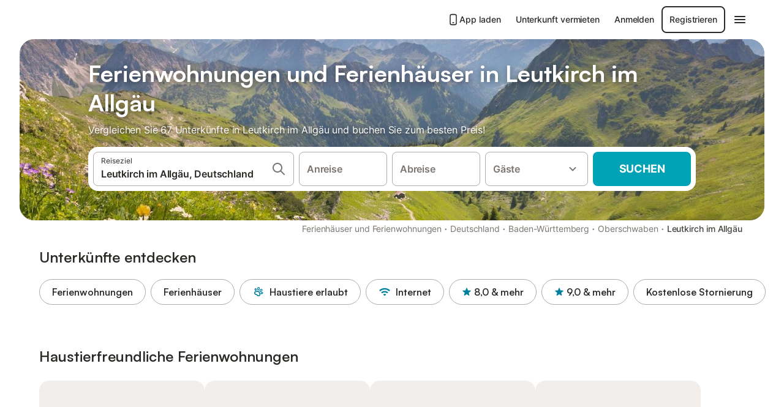

--- FILE ---
content_type: text/html; charset=utf-8
request_url: https://www.holidu.de/ferienwohnungen-orte/deutschland/leutkirch-im-allgaeu
body_size: 77799
content:

<!DOCTYPE html>
<html lang="de-DE" dir="ltr" data-page-id="REGION_PAGE" data-page-event-action="REGION_PAGE" class="is-desktop">
  <head>
    <script>window.renderedAt=1769714098113</script>
    <script src="https://cdnjs.cloudflare.com/polyfill/v3/polyfill.min.js?features=AbortController%2CResizeObserver%2Csmoothscroll%2Ces2020"></script>
    <script defer src="https://cdn.jsdelivr.net/npm/@thumbmarkjs/thumbmarkjs/dist/thumbmark.umd.js"></script>
    <script defer>
      // Thumbmark initialization - deferred to avoid blocking page rendering
      if (typeof ThumbmarkJS !== 'undefined') {
        ThumbmarkJS.getFingerprint().then(
          function(fp) { window.thumbmark = fp }
        );
      }
    </script>
    <script>
      !function(){if('PerformanceLongTaskTiming' in window){var g=window.__tti={e:[]}; g.o=new PerformanceObserver(function(l){g.e=g.e.concat(l.getEntries())}); g.o.observe({entryTypes:['longtask']})}}();
    </script>

    

    <meta charset="utf-8">
    <meta name="referrer" content="origin">
    <meta name="viewport" content="width=device-width, initial-scale=1, minimum-scale=1, maximum-scale=1, viewport-fit=cover">
    <meta name="X-UA-Compatible" content="IE=edge">
    <meta http-equiv="pragma" content="no-cache">
    <meta http-equiv="cache-control" content="no-cache,must-revalidate">
    <meta http-equiv="expires" content="0">
    <meta http-equiv="x-dns-prefetch-control" content="on">
    <meta property="og:type" content="website">
    <meta name="format-detection" content="telephone=no">

    <link rel="home" href="/">

    

    <meta name="author" content="Holidu GmbH"><meta name="copyright" content="Holidu GmbH"><meta  content="Holidu" itemprop="name"><meta name="twitter:card" content="app"><meta name="twitter:site" content="@holidu"><meta name="twitter:app:name:iphone" content="Holidu"><meta name="twitter:app:id:iphone" content="1102400164"><meta name="twitter:app:url:iphone" content="holidu:&#x2F;&#x2F;"><meta name="twitter:app:id:googleplay" content="com.holidu.holidu"><meta name="p:domain_verify" content="01a1a1e09e216e742cabfce26fbabbe4">

    <link rel="apple-touch-icon" type="" sizes="76x76" href="https://assets.holidu.com/assets/images/favicons/holidu-touch-icon-ipad.png"><link rel="apple-touch-icon" type="" sizes="120x120" href="https://assets.holidu.com/assets/images/favicons/holidu-touch-icon-iphone-retina.png"><link rel="apple-touch-icon" type="" sizes="152x152" href="https://assets.holidu.com/assets/images/favicons/holidu-touch-icon-ipad-retina.png"><link rel="apple-touch-icon" type="" sizes="" href="https://assets.holidu.com/assets/images/favicons/holidu-touch-icon-iphone.png"><link rel="icon" type="" sizes="" href="https://assets.holidu.com/assets/images/favicons/holidu-touch-icon-ipad-retina.png">

    <link rel="preconnect" crossorigin="" href="https://www.google-analytics.com" />
    <link rel="preconnect" crossorigin="" href="https://api.holidu.com" />
    <link rel="preconnect" crossorigin="" href="https://www.googletagmanager.com" />
    <link rel="preconnect" crossorigin="" href="https://cdn.taboola.com" />
    <link rel="preconnect" crossorigin="" href="https://bat.bing.com" />
    <link rel="preconnect" crossorigin="" href="https://connect.facebook.net" />
    <link rel="preconnect" crossorigin="" href="https://assets.holidu.com" />
    <link rel="preconnect" crossorigin="" href="https://static.holidu.com" />
    

    
    <script>
        window.process = window.process || {};
        window.process.env = window.process.env || {};
        window.process.env.IS_CLIENT = true;
    </script>
    <link data-rh="true" rel="preload" as="image" href="https://static.holidu.com/region/13466/l/338.jpg" type="image/jpeg" media="(min-width: 48rem)" data-should-be-placed-higher="true"/><link data-rh="true" rel="preload" as="image" href="https://static.holidu.com/region/13466/m/338.jpg" type="image/jpeg" data-should-be-placed-higher="true"/>
    <link href='https://assets.holidu.com/assets/styles/index.v4.1955.0.css' rel='stylesheet' type='text/css'>
    <link href='https://assets.holidu.com/assets/styles/tailwind.v4.1955.0.css' rel='stylesheet' type='text/css'>

    <title data-rh="true">Top 18 Ferienhäuser &amp; Ferienwohnungen in Leutkirch im Allgäu ᐅ Sofort buchen</title>
    
    <meta data-rh="true" name="application-name" content="Top 18 Ferienhäuser &amp; Ferienwohnungen in Leutkirch im Allgäu ᐅ Sofort buchen"/><meta data-rh="true" name="robots" content="index, follow"/><meta data-rh="true" name="description" content="Ferienhäuser &amp; Ferienwohnungen in Leutkirch im Allgäu ab 44 € ✓ Riesige Auswahl an hochwertigen Unterkünften ✓ Zum besten Preis beim Experten buchen für über 67 Optionen ✓ Spezialist für die schönsten Urlaubsregionen ✓"/><meta data-rh="true" property="og:title" content="Top 18 Ferienhäuser &amp; Ferienwohnungen in Leutkirch im Allgäu ᐅ Sofort buchen"/><meta data-rh="true" property="og:image" content="https://static.holidu.com/region/13466/l/338.jpg"/><meta data-rh="true" property="og:description" content="Ferienhäuser &amp; Ferienwohnungen in Leutkirch im Allgäu ab 44 € ✓ Riesige Auswahl an hochwertigen Unterkünften ✓ Zum besten Preis beim Experten buchen für über 67 Optionen ✓ Spezialist für die schönsten Urlaubsregionen ✓"/><meta data-rh="true" name="twitter:title" content="Top 18 Ferienhäuser &amp; Ferienwohnungen in Leutkirch im Allgäu ᐅ Sofort buchen"/><meta data-rh="true" name="twitter:description" content="Ferienhäuser &amp; Ferienwohnungen in Leutkirch im Allgäu ab 44 € ✓ Riesige Auswahl an hochwertigen Unterkünften ✓ Zum besten Preis beim Experten buchen für über 67 Optionen ✓ Spezialist für die schönsten Urlaubsregionen ✓"/><meta data-rh="true" name="twitter:image" content="https://static.holidu.com/region/13466/l/338.jpg"/>
    <link data-rh="true" rel="canonical" href="https://www.holidu.de/ferienwohnungen-orte/deutschland/leutkirch-im-allgaeu"/><link data-rh="true" rel="preload" as="image" href="https://static.holidu.com/region/13466/l/338.jpg" type="image/jpeg" media="(min-width: 48rem)" data-should-be-placed-higher="true"/><link data-rh="true" rel="preload" as="image" href="https://static.holidu.com/region/13466/m/338.jpg" type="image/jpeg" media data-should-be-placed-higher="true"/>
    
  

    

    
      <link rel="preload" href="https://assets.holidu.com/assets/fonts/Optimised/Inter-Regular-Latin.woff2" as="font" type="font/woff2" crossorigin>
      <link rel="preload" href="https://assets.holidu.com/assets/fonts/Optimised/Satoshi-Variable.woff2" as="font" type="font/woff2" crossorigin>
      <script type="text/javascript">

      /**
      * Loads fonts asynchronously and adds CSS classes to the document's root element
      * based on the loading status of the fonts.
      * If the fonts have already been loaded, adds 'FullyLoadedFont' class.
      * If the fonts have not been loaded, loads the fonts and adds 'FastLoadedFont' class
      * during the initial loading and 'FullyLoadedFont' class once all fonts are loaded.
      * Based on https://css-tricks.com/the-best-font-loading-strategies-and-how-to-execute-them/#loading-fonts-with-self-hosted-fonts
      */
      function loadFonts () {
        if (sessionStorage.fontsLoaded) {
          document.documentElement.classList.add('FullyLoadedFont')
          return
        }

        if ('fonts' in document) {
          document.fonts.load('1em InterInitial')
          .then(() => {
            document.documentElement.classList.add('FastLoadedFont')

            // Load critical font weights immediately:
            // - Inter 400 (body text) and 700 (headings)
            // - Satoshi 700 (bold titles, most common above the fold)
            // Variable fonts provide access to all weights, but loading the most common weight ensures it's prioritized
            Promise.all([
              document.fonts.load('400 1em Inter'),
              document.fonts.load('700 1em Inter'),
              document.fonts.load('700 1em Satoshi'), // Bold titles (most common above the fold)
            ]).then(() => {
              document.documentElement.classList.remove('FastLoadedFont')
              document.documentElement.classList.add('FullyLoadedFont')

              sessionStorage.fontsLoaded = true

              // Load non-critical font weights lazily (after initial render)
              // These are used in below-the-fold content or less critical UI elements
              Promise.all([
                document.fonts.load('500 1em Inter'),
                document.fonts.load('600 1em Inter'),
                // Satoshi variable font already provides access to all weights via 700,
                // but load 600 (semibold) explicitly if needed for specific title styles
                document.fonts.load('600 1em Satoshi'),
              ]).catch(() => {
                // Silently fail if fonts can't be loaded
              })
            })
          })
        }
      }

      loadFonts()
      </script>
    

    

    

    
  </head>

  <body>

    

    <main id="main">
      
      <div id="root"><script type="application/ld+json">{"@context":"https://schema.org","@type":"ItemList","itemListElement":[{"@type":"ListItem","position":1,"item":{"@type":"VacationRental","identifier":"45439460","name":"Moderne Unterkunft in Leutkirch mit Bergblick, Wlan & Balkon","description":"In einem ruhigen Vorort von Leutkirch im Allgäu gelegen, bietet die \"Moderne Unterkunft in Leutkirch\" einen schönen Bergblick auf die umliegenden Voralpen. Die Ferienwohnung verfügt über ein Wohnzimmer mit einer gemütlichen Couch und einer Essecke, eine gut ausgestattete Küche, ein Schlafzimmer und ein Badezimmer und bietet somit Platz für 3 Personen. Zur Ausstattung gehören außerdem WLAN, Fernseher, Waschmaschine und Bügeleisen. Auf dem Balkon, der mit einem Tisch und 2 Stühlen ausgestattet ist, können Sie die schöne Aussicht mit einem Kaffee am Morgen oder einem Glas Wein oder Bier am Abend genießen. Das Zentrum von Leutkirch erreichen Sie nach einer 7-minütigen Fahrt (5 km). Dort finden Sie alle Einrichtungen für den täglichen Bedarf, darunter Einkaufsmöglichkeiten, Restaurants und Cafés. Zwei Bäckereien befinden sich nur 2 km (2 Autominuten) von Ihrer Unterkunft entfernt. Eine Metzgerei befindet sich gleich um die Ecke (3 Minuten zu Fuß), ebenso ein Spielplatz (6 Minuten zu Fuß). Leutkirch ist der ideale Ausgangspunkt für einen erlebnisreichen Urlaub im Alpenvorland. Center Parks Allgäu ist nur 14 Autominuten entfernt (11 km) und die prächtige Renaissance Burg Zeil ist nur 7 Autominuten entfernt (6 km). Darüber hinaus ist die Region ideal für ausgedehnte Wanderungen und Fahrradtouren. Ein Parkplatz ist auf dem Grundstück vorhanden. Bitte füllen Sie nach der Buchung das Holi","image":["https://img.holidu.com/images/ffa20d23-e4f4-4e9a-b4be-7e520d37d7a8/l.jpg"],"url":"https://www.holidu.de/d/45439460?locale=de-DE&currency=EUR&adults=2","latitude":47.8454412038866,"longitude":9.96715642822437,"address":{"@type":"PostalAddress","addressLocality":"Leutkirch"},"aggregateRating":{"@type":"AggregateRating","ratingValue":8.3,"ratingCount":76,"bestRating":10,"worstRating":1},"containsPlace":{"@type":"Accommodation","occupancy":3,"amenityFeature":[{"@type":"LocationFeatureSpecification","name":"petsAllowed","value":true},{"@type":"LocationFeatureSpecification","name":"kitchen","value":true},{"@type":"LocationFeatureSpecification","name":"balcony","value":true},{"@type":"LocationFeatureSpecification","name":"crib","value":true},{"@type":"LocationFeatureSpecification","name":"hairDryer","value":true},{"@type":"LocationFeatureSpecification","name":"heating","value":true},{"@type":"LocationFeatureSpecification","name":"microwave","value":true},{"@type":"LocationFeatureSpecification","name":"ovenStove","value":true},{"@type":"LocationFeatureSpecification","name":"energySavingSmartControls","value":true},{"@type":"LocationFeatureSpecification","name":"smokingNotAllowed","value":true}],"@id":"https://kg.holidu.com/acc/45439460-1"},"@id":"https://kg.holidu.com/vr/45439460"}},{"@type":"ListItem","position":2,"item":{"@type":"VacationRental","identifier":"49019797","name":"Ferienwohnung 'Kleiner Spatz' mit Terrasse, Gemeinschaftsgarten und Wlan","description":"Die Ferienwohnung 'Kleiner Spatz' befindet sich in Leutkirch im Allgäu und ist perfekt für einen unvergesslichen Urlaub mit Ihren Liebsten. Biker, Paare und Familien sind hier herzlich willkommen! Die 74 m² große Unterkunft besteht aus einem Wohnzimmer, einer voll ausgestatteten Küche mit Geschirrspüler, 2 Schlafzimmern und ein Badezimmer und bietet somit Platz für 4 Personen. Zur Ausstattung gehören außerdem Highspeed-WLAN, eine Waschmaschine, ein Trockner, Satellitenfernsehen sowie Kinderbücher und Spielsachen. Ein Hochstuhl ist ebenfalls vorhanden. Die Ferienwohnung verfügt über einen privaten Außenbereich mit einem Grill. Ein gemeinschaftlich genutzter Außenbereich, bestehend aus einem Garten, steht Ihnen ebenfalls zur Verfügung. Die Ferienwohnung liegt 4 km vom Center Park Allgäu entfernt, und das Restaurant Alte Post erreichen Sie nach 500 m. Rad- und Wanderwege sowie Badeseen und ein Pool befinden sich in der Nähe. Das Dorf und seine Geschäfte sind ca. 3 km entfernt. Weitere Einkaufsmöglichkeiten gibt es im ca. 11 km entfernten Leutkircher und Isny. Auf dem Grundstück sind 2 Parkplätze vorhanden. Das Mitbringen eines Haustiers ist nicht erlaubt. Es ist verboten, in der Ferienwohnung zu rauchen. WLAN ist für Videoanrufe geeignet. Bettwäsche und Handtücher sind vorhanden. Die Unterkunft verfügt über einen Abstellraum für Motorrad und Fahrrad. Diese Unterkunft hat Recycling","image":["https://img.holidu.com/images/76814628-8c3c-4400-89fb-d5a3a2a0382a/l.jpg"],"url":"https://www.holidu.de/d/49019797?locale=de-DE&currency=EUR&adults=2","latitude":47.766584977065,"longitude":10.0899205480694,"address":{"@type":"PostalAddress","addressLocality":"Leutkirch im Allgäu"},"aggregateRating":{"@type":"AggregateRating","ratingValue":9.3,"ratingCount":68,"bestRating":10,"worstRating":1},"containsPlace":{"@type":"Accommodation","occupancy":4,"amenityFeature":[{"@type":"LocationFeatureSpecification","name":"kitchen","value":true},{"@type":"LocationFeatureSpecification","name":"childFriendly","value":true},{"@type":"LocationFeatureSpecification","name":"crib","value":true},{"@type":"LocationFeatureSpecification","name":"hairDryer","value":true},{"@type":"LocationFeatureSpecification","name":"heating","value":true},{"@type":"LocationFeatureSpecification","name":"microwave","value":true},{"@type":"LocationFeatureSpecification","name":"ovenStove","value":true},{"@type":"LocationFeatureSpecification","name":"outdoorGrill","value":true},{"@type":"LocationFeatureSpecification","name":"smokingNotAllowed","value":true},{"@type":"LocationFeatureSpecification","name":"toysBooksForChildren","value":true}],"@id":"https://kg.holidu.com/acc/49019797-1"},"@id":"https://kg.holidu.com/vr/49019797"}},{"@type":"ListItem","position":3,"item":{"@type":"VacationRental","identifier":"56844461","name":"Ferienwohnung 'Adelegg' mit Gemeinschaftsgarten, Balkon und Wlan","description":"Die Ferienwohnung Adelegg befindet sich in Leutkirch im Allgäu und ist ideal für einen unvergesslichen Urlaub mit Ihren Liebsten. Die 117 m² große Unterkunft besteht aus einem Wohnzimmer, einer voll ausgestatteten Küche, drei Schlafzimmern, einem Bad sowie einem Gäste-WC und bietet Platz für bis zu sechs Personen. Zur Ausstattung gehören außerdem Highspeed-WLAN (für Videoanrufe geeignet) und ein TV. Ein Babybett und ein Hochstuhl sind ebenfalls vorhanden. Das Ferienhaus verfügt über einen privaten Balkon, auf dem Sie abends entspannen können. Dieses Ferienhaus bietet Zugang zu einem gemeinsamen Außenbereich mit Garten und Grillmöglichkeiten. In 100 m Entfernung gibt es einen Verkaufsautomaten mit regionalen Lebensmitteln. Auf dem Grundstück sind 3 Parkplätze vorhanden. Haustiere, Rauchen und Veranstaltungen sind nicht erlaubt. Die Unterkunft verfügt über einen Abstellraum für Motorrad und Fahrrad. Diese Unterkunft hat Richtlinien, die den Gästen bei der korrekten Mülltrennung helfen. Weitere Informationen erhalten Sie vor Ort. Diese Unterkunft ist licht- und wassersparend ausgestattet. Nach der Buchung füllen Sie bitte das Holidu-Kontaktformular, das Ihnen per E-Mail zugesandt wird, vollständig aus und geben Sie Ihre Adresse an. Dies wird dem Gastgeber helfen, Ihren Aufenthalt bestmöglich vorzubereiten. Das ehemalige Gasthaus kann auf Anfrage gebucht und als Veranstaltungsort g","image":["https://img.holidu.com/images/87dcfe73-acfa-4822-a311-b2a9a29062e9/l.jpg"],"url":"https://www.holidu.de/d/56844461?locale=de-DE&currency=EUR&adults=2","latitude":47.75770051738894,"longitude":10.057792133135223,"address":{"@type":"PostalAddress","addressLocality":"Leutkirch im Allgäu"},"aggregateRating":{"@type":"AggregateRating","ratingValue":9.1,"ratingCount":29,"bestRating":10,"worstRating":1},"containsPlace":{"@type":"Accommodation","occupancy":6,"amenityFeature":[{"@type":"LocationFeatureSpecification","name":"kitchen","value":true},{"@type":"LocationFeatureSpecification","name":"balcony","value":true},{"@type":"LocationFeatureSpecification","name":"childFriendly","value":true},{"@type":"LocationFeatureSpecification","name":"crib","value":true},{"@type":"LocationFeatureSpecification","name":"hairDryer","value":true},{"@type":"LocationFeatureSpecification","name":"heating","value":true},{"@type":"LocationFeatureSpecification","name":"ovenStove","value":true},{"@type":"LocationFeatureSpecification","name":"outdoorGrill","value":true},{"@type":"LocationFeatureSpecification","name":"energySavingSmartControls","value":true},{"@type":"LocationFeatureSpecification","name":"smokingNotAllowed","value":true}],"@id":"https://kg.holidu.com/acc/56844461-1"},"@id":"https://kg.holidu.com/vr/56844461"}},{"@type":"ListItem","position":4,"item":{"@type":"VacationRental","identifier":"55089165","name":"Ferienwohnung 'Im Allgäu - Biber 1' mit Privatterrasse, Gemeinschaftsgarten und Wlan","description":"Ferienhaus am Biberdamm - Ferienwohnung Biber 1 Landschaft und Natur pur in der Ferienwohnung \"Biber 1\" im Erdgeschoss unseres Ferienhauses! Unser Ferienhaus befindet sich in idyllischer Lage zwischen Aichstetten und Leutkirch im schönen Allgäu. Ob Sie den Bodensee beim Schwimmen, Surfen oder Kanufahren, die Allgäuer Berge beim Wandern, Klettern oder Radfahren oder andere Sehenswürdigkeiten in der Nähe genießen wollen - all das können Sie von unseren Ferienwohnungen am Biberdamm als Ausgangspunkt in unmittelbarer Nähe erleben. Unsere Ferienwohnungen sind mit 4 Sternen klassifiziert. Das moderne Haus mit zwei Ferienwohnungen wurde im Frühjahr 2017 fertiggestellt. Es ist hell, freundlich und modern eingerichtet. Unsere Ferienwohnung \"Biber 1\" hat eine beachtliche Größe von 99 m². Perfekt für alle, die gerne etwas Platz um sich herum haben. Die Ferienwohnung verfügt über ein großes Wohn-/Esszimmer mit Einbauküche, die mit einem Elektroherd, Backofen, Dunstabzugshaube, Kühlschrank mit Gefrierfach, Geschirrspüler, Wasserkocher und Kaffeemaschine ausgestattet ist. Eine große Couch vor dem Flachbild-TV lädt zum Entspannen ein. Es gibt insgesamt zwei Schlafzimmer mit jeweils zwei Einzelbetten. Das Badezimmer mit WC ist mit Waschmaschine, Haartrockner und Wasserfalldusche ausgestattet. Die Ferienwohnung verfügt außerdem über Fußbodenheizung und WiFi. Bettwäsche und Handtücher sind ebenf","image":["https://img.holidu.com/images/594a7248-a41c-4eb3-81cb-6a32604edb90/l.jpg"],"url":"https://www.holidu.de/d/55089165?locale=de-DE&currency=EUR&adults=2","latitude":47.870649,"longitude":10.037843,"address":{"@type":"PostalAddress","addressLocality":"Leutkirch im Allgäu"},"aggregateRating":{"@type":"AggregateRating","ratingValue":9.3,"ratingCount":11,"bestRating":10,"worstRating":1},"containsPlace":{"@type":"Accommodation","occupancy":4,"amenityFeature":[{"@type":"LocationFeatureSpecification","name":"kitchen","value":true},{"@type":"LocationFeatureSpecification","name":"balcony","value":true},{"@type":"LocationFeatureSpecification","name":"childFriendly","value":true},{"@type":"LocationFeatureSpecification","name":"crib","value":true},{"@type":"LocationFeatureSpecification","name":"hairDryer","value":true},{"@type":"LocationFeatureSpecification","name":"heating","value":true},{"@type":"LocationFeatureSpecification","name":"ovenStove","value":true},{"@type":"LocationFeatureSpecification","name":"outdoorGrill","value":true},{"@type":"LocationFeatureSpecification","name":"smokingNotAllowed","value":true},{"@type":"LocationFeatureSpecification","name":"fireExtinguisher","value":true}],"@id":"https://kg.holidu.com/acc/55089165-1"},"@id":"https://kg.holidu.com/vr/55089165"}},{"@type":"ListItem","position":5,"item":{"@type":"VacationRental","identifier":"52549967","name":"Ferienwohnung 'Salty Sol' mit gemeinsamer Terrasse und Wlan","description":"In Leutkirch im Allgäu bietet die Ferienwohnung \"Salty Sol\" alles, was Sie für einen gemütlichen Urlaub benötigen. Die 100 m² große Unterkunft besteht aus einem Wohnzimmer, einer voll ausgestatteten Küche mit Geschirrspüler, drei Schlafzimmern und einem Badezimmer und bietet Platz für bis zu acht Personen. Zur Ausstattung gehören Highspeed-Wi-Fi (für Videoanrufe geeignet), ein Smart TV mit Streaming-Diensten, eine Senseo-Kaffeepadmaschine oder Nespresso-Kapselmaschine sowie Kinderbücher und Spielsachen. Die Gäste haben Zugang zu einer Salzgrotte mit Sole-Inhalationsraum. Ab einem Aufenthalt von vier Nächten ist ein Eintritt inklusive, jeder weitere Besuch ist verfügbar für einen extra Gebühr. Ein Babybett ist ebenfalls vorhanden. Die Unterkunft verfügt über einen Außenbereich mit überdachter Terrasse und Grill. Das Center-Parcs, das Erlebnisse, Wellness und Natur am Fuß der Alpen bietet, ist in nur fünf Autominuten erreichbar. Direkt vor der Ferienwohnung befindet sich der Einstieg in eine Langlaufloipe. Auf dem Grundstück stehen drei Parkplätze zur Verfügung. Haustiere, Rauchen und Veranstaltungen sind nicht erlaubt. Die Unterkunft unterstützt Gäste bei der korrekten Mülltrennung, weitere Informationen sind vor Ort erhältlich. Zudem verfügt die Unterkunft über licht- und wassersparende Einrichtungen.","image":["https://img.holidu.com/images/d7457462-11b1-4c3c-ad16-27a8766890a8/l.jpg"],"url":"https://www.holidu.de/d/52549967?locale=de-DE&currency=EUR&adults=2","latitude":47.76333737923889,"longitude":10.101509201371186,"address":{"@type":"PostalAddress","addressLocality":"Leutkirch im Allgäu"},"aggregateRating":{"@type":"AggregateRating","ratingValue":9,"ratingCount":18,"bestRating":10,"worstRating":1},"containsPlace":{"@type":"Accommodation","occupancy":8,"amenityFeature":[{"@type":"LocationFeatureSpecification","name":"kitchen","value":true},{"@type":"LocationFeatureSpecification","name":"childFriendly","value":true},{"@type":"LocationFeatureSpecification","name":"crib","value":true},{"@type":"LocationFeatureSpecification","name":"fireplace","value":true},{"@type":"LocationFeatureSpecification","name":"hairDryer","value":true},{"@type":"LocationFeatureSpecification","name":"heating","value":true},{"@type":"LocationFeatureSpecification","name":"microwave","value":true},{"@type":"LocationFeatureSpecification","name":"ovenStove","value":true},{"@type":"LocationFeatureSpecification","name":"outdoorGrill","value":true},{"@type":"LocationFeatureSpecification","name":"energySavingSmartControls","value":true}],"@id":"https://kg.holidu.com/acc/52549967-1"},"@id":"https://kg.holidu.com/vr/52549967"}}]}</script><div class="m-0 flex flex-auto flex-col items-center justify-start bg-white-100"><div class="WL--Navbar flex w-full items-center justify-center z-VisibilityNavbar bg-white-100 h-xxl4"><div class="flex max-w-xl items-center justify-between md:px-m lg2:px-xxl3 w-full"><a href="/" class="flex h-[2.25rem] w-[12.375rem] rounded ring-offset-white-100 justify-start" aria-label="Holidu Logo"><div class="WL--Logo--Cooperation hidden h-full w-full flex-col justify-center pb-xxs"><div class="tracking-tight whitespace-no-wrap mb-xxxs text-xs text-grey-black">In Kooperation mit</div><svg viewBox="0 0 162 50" fill="none" xmlns="http://www.w3.org/2000/svg" class="WL--Logo--Cooperation--Svg"><path d="M32.452 18.8653C31.2165 20.2552 29.2431 20.5566 28.0591 19.5519C26.8751 18.5472 26.9093 16.6047 28.1449 15.2148C29.3804 13.825 31.3538 13.5235 32.5378 14.5283C33.7218 15.533 33.6874 17.4755 32.452 18.8653Z" class="fill-current"></path><path d="M18.2761 24.0495V16.5398C18.2761 16.4504 18.2585 16.3619 18.2243 16.2793C18.1901 16.1967 18.1399 16.1217 18.0767 16.0585C18.0135 15.9953 17.9385 15.9452 17.8559 15.911C17.7734 15.8768 17.6849 15.8592 17.5955 15.8592H14.1498C14.0605 15.8592 13.972 15.8768 13.8894 15.911C13.8068 15.9452 13.7318 15.9953 13.6686 16.0585C13.6054 16.1217 13.5553 16.1967 13.5211 16.2793C13.4868 16.3619 13.4692 16.4504 13.4692 16.5398V24.0478C15.0694 24.1635 16.6758 24.1641 18.2761 24.0495Z" class="fill-current"></path><path d="M35.1581 20.3491C35.2179 20.3932 35.2681 20.4491 35.3054 20.5134L35.8781 21.5054C35.945 21.6201 35.9767 21.752 35.9693 21.8847C35.9619 22.0173 35.9156 22.1448 35.8363 22.2514C34.9189 23.4661 33.868 24.5738 32.7032 25.5538V38.2619C32.7032 38.3513 32.6856 38.4398 32.6514 38.5223C32.6172 38.6049 32.5671 38.6799 32.5039 38.7431C32.4407 38.8063 32.3657 38.8565 32.2831 38.8907C32.2005 38.9249 32.112 38.9425 32.0226 38.9425H28.577C28.3965 38.9425 28.2234 38.8708 28.0958 38.7431C27.9681 38.6155 27.8964 38.4424 27.8964 38.2619V28.5592C24.8756 29.8985 21.5717 30.4736 18.276 30.2338V38.262C18.276 38.3514 18.2584 38.4399 18.2242 38.5224C18.19 38.605 18.1399 38.68 18.0767 38.7433C18.0135 38.8065 17.9385 38.8566 17.8559 38.8908C17.7733 38.925 17.6848 38.9426 17.5954 38.9426H14.1498C13.9693 38.9426 13.7962 38.8709 13.6685 38.7433C13.5409 38.6156 13.4692 38.4425 13.4692 38.262V29.2983C12.2666 28.9068 11.1036 28.4026 9.99579 27.7924C9.91618 27.7486 9.8461 27.6895 9.78965 27.6183C9.7332 27.5471 9.69151 27.4654 9.66702 27.378C9.64253 27.2905 9.63573 27.199 9.64702 27.1089C9.65832 27.0188 9.68748 26.9318 9.73279 26.8531L10.2572 25.9448C10.3258 25.8266 10.4284 25.7318 10.5516 25.6727C10.6748 25.6136 10.813 25.593 10.9481 25.6135C19.1921 26.842 27.5983 24.9611 34.5327 20.3365C34.5943 20.2948 34.6637 20.2663 34.7368 20.2527C34.8099 20.239 34.885 20.2405 34.9575 20.2571C35.0299 20.2737 35.0982 20.305 35.1581 20.3491Z" class="fill-current"></path><path fill-rule="evenodd" clip-rule="evenodd" d="M26.6133 0.984156L42.6541 10.2452C44.8932 11.5379 46.177 13.6866 46.1765 16.1402L46.1708 40.1068C46.1825 41.4224 45.8005 42.7115 45.0739 43.8084C44.3473 44.9052 43.3094 45.7598 42.0934 46.2622C30.3646 51.2458 15.7984 51.2457 4.08116 46.2631C2.86572 45.7604 1.8283 44.9058 1.10212 43.8091C0.375945 42.7124 -0.0058372 41.4237 0.00580256 40.1085L1.46493e-07 16.1402C-0.000500738 13.6864 1.28348 11.5379 3.52249 10.2452L19.5631 0.984156C21.8362 -0.327882 24.3399 -0.328222 26.6133 0.984156ZM42.6656 42.2146C43.0794 41.5902 43.2942 40.855 43.2815 40.106L43.2871 16.1395C43.2874 14.7054 42.5691 13.5323 41.2094 12.7473L25.1686 3.48635C23.7687 2.67803 22.4072 2.67824 21.0078 3.48635L4.96714 12.7473C3.60746 13.5323 2.88896 14.7054 2.88928 16.1395L2.8951 40.1078C2.88235 40.8566 3.09695 41.5915 3.51055 42.2158C3.92416 42.84 4.51734 43.3241 5.21179 43.6043C16.233 48.2911 29.9322 48.2902 40.9634 43.6031C41.6582 43.3231 42.2517 42.839 42.6656 42.2146Z" class="fill-current"></path><path d="M74.3036 18.2799V34.5085C74.3036 34.6817 74.2348 34.8478 74.1123 34.9703C73.9898 35.0928 73.8237 35.1616 73.6505 35.1616H70.8986C70.7254 35.1616 70.5593 35.0928 70.4368 34.9703C70.3143 34.8478 70.2455 34.6817 70.2455 34.5085V27.9725H61.779V34.5085C61.779 34.6817 61.7102 34.8478 61.5877 34.9703C61.4653 35.0928 61.2991 35.1616 61.1259 35.1616H58.3741C58.2008 35.1616 58.0347 35.0928 57.9122 34.9703C57.7898 34.8478 57.7209 34.6817 57.7209 34.5085V18.2799C57.7209 18.1067 57.7898 17.9406 57.9122 17.8181C58.0347 17.6956 58.2008 17.6268 58.3741 17.6268H61.1259C61.2991 17.6268 61.4653 17.6956 61.5877 17.8181C61.7102 17.9406 61.779 18.1067 61.779 18.2799V24.5405H70.2455V18.2799C70.2455 18.1067 70.3143 17.9406 70.4368 17.8181C70.5593 17.6956 70.7254 17.6268 70.8986 17.6268H73.6505C73.8237 17.6268 73.9898 17.6956 74.1123 17.8181C74.2348 17.9406 74.3036 18.1067 74.3036 18.2799Z" class="fill-current"></path><path fill-rule="evenodd" clip-rule="evenodd" d="M87.0023 17.3264C81.4663 17.3264 77.4082 21.1839 77.4082 26.3941C77.4082 31.6044 81.4663 35.4624 87.0023 35.4624C92.5129 35.4624 96.5965 31.6298 96.5965 26.3941C96.5965 21.159 92.5129 17.3264 87.0023 17.3264ZM87.0023 20.7833C90.1334 20.7833 92.488 23.0625 92.488 26.3941C92.488 29.7258 90.1334 32.0055 87.0023 32.0055C83.8708 32.0055 81.5162 29.7257 81.5162 26.3941C81.5162 23.0625 83.8708 20.7833 87.0023 20.7833Z" class="fill-current"></path><path d="M100.356 17.6268H103.108C103.281 17.6268 103.448 17.6956 103.57 17.8181C103.693 17.9406 103.761 18.1067 103.761 18.2799V31.8549H112.735C112.909 31.8549 113.075 31.9237 113.197 32.0462C113.32 32.1686 113.389 32.3348 113.389 32.508V34.5084C113.389 34.6816 113.32 34.8477 113.197 34.9702C113.075 35.0927 112.909 35.1615 112.735 35.1615H100.356C100.183 35.1615 100.017 35.0927 99.8947 34.9702C99.7722 34.8477 99.7034 34.6816 99.7034 34.5084V18.2799C99.7034 18.1067 99.7722 17.9406 99.8947 17.8181C100.017 17.6956 100.183 17.6268 100.356 17.6268Z" class="fill-current"></path><path d="M119.691 17.6268H116.939C116.766 17.6268 116.6 17.6956 116.477 17.8181C116.355 17.9406 116.286 18.1067 116.286 18.2799V34.5085C116.286 34.6817 116.355 34.8478 116.477 34.9703C116.6 35.0928 116.766 35.1616 116.939 35.1616H119.691C119.864 35.1616 120.03 35.0928 120.153 34.9703C120.275 34.8478 120.344 34.6817 120.344 34.5085V18.2799C120.344 18.1067 120.275 17.9406 120.153 17.8181C120.03 17.6956 119.864 17.6268 119.691 17.6268Z" class="fill-current"></path><path fill-rule="evenodd" clip-rule="evenodd" d="M124.404 18.2799C124.404 18.1067 124.473 17.9406 124.595 17.8181C124.718 17.6956 124.884 17.6268 125.057 17.6268H132.463C138.2 17.6268 141.936 21.0837 141.936 26.3942C141.936 31.7047 138.2 35.1615 132.463 35.1615H125.057C124.884 35.1615 124.718 35.0927 124.595 34.9702C124.473 34.8477 124.404 34.6816 124.404 34.5084V18.2799ZM132.295 31.8299C135.777 31.8299 137.859 29.7507 137.859 26.3941C137.859 23.0376 135.777 20.9584 132.295 20.9584H128.462V31.8299H132.295Z" class="fill-current"></path><path d="M145.04 18.2799V27.4465C145.04 32.6068 148.347 35.4624 153.332 35.4624C158.316 35.4624 161.623 32.6068 161.623 27.4465V18.2799C161.623 18.1942 161.606 18.1092 161.573 18.03C161.54 17.9508 161.492 17.8788 161.432 17.8181C161.371 17.7575 161.299 17.7094 161.22 17.6765C161.141 17.6437 161.056 17.6268 160.97 17.6268H158.268C158.095 17.6268 157.929 17.6956 157.807 17.8181C157.684 17.9406 157.615 18.1067 157.615 18.2799V27.2958C157.615 30.6274 155.837 32.0055 153.357 32.0055C150.902 32.0055 149.098 30.6274 149.098 27.2958V18.2799C149.098 18.1067 149.03 17.9406 148.907 17.8181C148.785 17.6956 148.618 17.6268 148.445 17.6268H145.693C145.52 17.6268 145.354 17.6956 145.232 17.8181C145.109 17.9406 145.04 18.1067 145.04 18.2799Z" class="fill-current"></path></svg></div><svg viewBox="0 0 162 50" fill="none" xmlns="http://www.w3.org/2000/svg" class="WL--Logo--Regular is-hidden-on-whitelabel text-primary"><path d="M32.452 18.8653C31.2165 20.2552 29.2431 20.5566 28.0591 19.5519C26.8751 18.5472 26.9093 16.6047 28.1449 15.2148C29.3804 13.825 31.3538 13.5235 32.5378 14.5283C33.7218 15.533 33.6874 17.4755 32.452 18.8653Z" class="fill-current"></path><path d="M18.2761 24.0495V16.5398C18.2761 16.4504 18.2585 16.3619 18.2243 16.2793C18.1901 16.1967 18.1399 16.1217 18.0767 16.0585C18.0135 15.9953 17.9385 15.9452 17.8559 15.911C17.7734 15.8768 17.6849 15.8592 17.5955 15.8592H14.1498C14.0605 15.8592 13.972 15.8768 13.8894 15.911C13.8068 15.9452 13.7318 15.9953 13.6686 16.0585C13.6054 16.1217 13.5553 16.1967 13.5211 16.2793C13.4868 16.3619 13.4692 16.4504 13.4692 16.5398V24.0478C15.0694 24.1635 16.6758 24.1641 18.2761 24.0495Z" class="fill-current"></path><path d="M35.1581 20.3491C35.2179 20.3932 35.2681 20.4491 35.3054 20.5134L35.8781 21.5054C35.945 21.6201 35.9767 21.752 35.9693 21.8847C35.9619 22.0173 35.9156 22.1448 35.8363 22.2514C34.9189 23.4661 33.868 24.5738 32.7032 25.5538V38.2619C32.7032 38.3513 32.6856 38.4398 32.6514 38.5223C32.6172 38.6049 32.5671 38.6799 32.5039 38.7431C32.4407 38.8063 32.3657 38.8565 32.2831 38.8907C32.2005 38.9249 32.112 38.9425 32.0226 38.9425H28.577C28.3965 38.9425 28.2234 38.8708 28.0958 38.7431C27.9681 38.6155 27.8964 38.4424 27.8964 38.2619V28.5592C24.8756 29.8985 21.5717 30.4736 18.276 30.2338V38.262C18.276 38.3514 18.2584 38.4399 18.2242 38.5224C18.19 38.605 18.1399 38.68 18.0767 38.7433C18.0135 38.8065 17.9385 38.8566 17.8559 38.8908C17.7733 38.925 17.6848 38.9426 17.5954 38.9426H14.1498C13.9693 38.9426 13.7962 38.8709 13.6685 38.7433C13.5409 38.6156 13.4692 38.4425 13.4692 38.262V29.2983C12.2666 28.9068 11.1036 28.4026 9.99579 27.7924C9.91618 27.7486 9.8461 27.6895 9.78965 27.6183C9.7332 27.5471 9.69151 27.4654 9.66702 27.378C9.64253 27.2905 9.63573 27.199 9.64702 27.1089C9.65832 27.0188 9.68748 26.9318 9.73279 26.8531L10.2572 25.9448C10.3258 25.8266 10.4284 25.7318 10.5516 25.6727C10.6748 25.6136 10.813 25.593 10.9481 25.6135C19.1921 26.842 27.5983 24.9611 34.5327 20.3365C34.5943 20.2948 34.6637 20.2663 34.7368 20.2527C34.8099 20.239 34.885 20.2405 34.9575 20.2571C35.0299 20.2737 35.0982 20.305 35.1581 20.3491Z" class="fill-current"></path><path fill-rule="evenodd" clip-rule="evenodd" d="M26.6133 0.984156L42.6541 10.2452C44.8932 11.5379 46.177 13.6866 46.1765 16.1402L46.1708 40.1068C46.1825 41.4224 45.8005 42.7115 45.0739 43.8084C44.3473 44.9052 43.3094 45.7598 42.0934 46.2622C30.3646 51.2458 15.7984 51.2457 4.08116 46.2631C2.86572 45.7604 1.8283 44.9058 1.10212 43.8091C0.375945 42.7124 -0.0058372 41.4237 0.00580256 40.1085L1.46493e-07 16.1402C-0.000500738 13.6864 1.28348 11.5379 3.52249 10.2452L19.5631 0.984156C21.8362 -0.327882 24.3399 -0.328222 26.6133 0.984156ZM42.6656 42.2146C43.0794 41.5902 43.2942 40.855 43.2815 40.106L43.2871 16.1395C43.2874 14.7054 42.5691 13.5323 41.2094 12.7473L25.1686 3.48635C23.7687 2.67803 22.4072 2.67824 21.0078 3.48635L4.96714 12.7473C3.60746 13.5323 2.88896 14.7054 2.88928 16.1395L2.8951 40.1078C2.88235 40.8566 3.09695 41.5915 3.51055 42.2158C3.92416 42.84 4.51734 43.3241 5.21179 43.6043C16.233 48.2911 29.9322 48.2902 40.9634 43.6031C41.6582 43.3231 42.2517 42.839 42.6656 42.2146Z" class="fill-current"></path><path d="M74.3036 18.2799V34.5085C74.3036 34.6817 74.2348 34.8478 74.1123 34.9703C73.9898 35.0928 73.8237 35.1616 73.6505 35.1616H70.8986C70.7254 35.1616 70.5593 35.0928 70.4368 34.9703C70.3143 34.8478 70.2455 34.6817 70.2455 34.5085V27.9725H61.779V34.5085C61.779 34.6817 61.7102 34.8478 61.5877 34.9703C61.4653 35.0928 61.2991 35.1616 61.1259 35.1616H58.3741C58.2008 35.1616 58.0347 35.0928 57.9122 34.9703C57.7898 34.8478 57.7209 34.6817 57.7209 34.5085V18.2799C57.7209 18.1067 57.7898 17.9406 57.9122 17.8181C58.0347 17.6956 58.2008 17.6268 58.3741 17.6268H61.1259C61.2991 17.6268 61.4653 17.6956 61.5877 17.8181C61.7102 17.9406 61.779 18.1067 61.779 18.2799V24.5405H70.2455V18.2799C70.2455 18.1067 70.3143 17.9406 70.4368 17.8181C70.5593 17.6956 70.7254 17.6268 70.8986 17.6268H73.6505C73.8237 17.6268 73.9898 17.6956 74.1123 17.8181C74.2348 17.9406 74.3036 18.1067 74.3036 18.2799Z" class="fill-current"></path><path fill-rule="evenodd" clip-rule="evenodd" d="M87.0023 17.3264C81.4663 17.3264 77.4082 21.1839 77.4082 26.3941C77.4082 31.6044 81.4663 35.4624 87.0023 35.4624C92.5129 35.4624 96.5965 31.6298 96.5965 26.3941C96.5965 21.159 92.5129 17.3264 87.0023 17.3264ZM87.0023 20.7833C90.1334 20.7833 92.488 23.0625 92.488 26.3941C92.488 29.7258 90.1334 32.0055 87.0023 32.0055C83.8708 32.0055 81.5162 29.7257 81.5162 26.3941C81.5162 23.0625 83.8708 20.7833 87.0023 20.7833Z" class="fill-current"></path><path d="M100.356 17.6268H103.108C103.281 17.6268 103.448 17.6956 103.57 17.8181C103.693 17.9406 103.761 18.1067 103.761 18.2799V31.8549H112.735C112.909 31.8549 113.075 31.9237 113.197 32.0462C113.32 32.1686 113.389 32.3348 113.389 32.508V34.5084C113.389 34.6816 113.32 34.8477 113.197 34.9702C113.075 35.0927 112.909 35.1615 112.735 35.1615H100.356C100.183 35.1615 100.017 35.0927 99.8947 34.9702C99.7722 34.8477 99.7034 34.6816 99.7034 34.5084V18.2799C99.7034 18.1067 99.7722 17.9406 99.8947 17.8181C100.017 17.6956 100.183 17.6268 100.356 17.6268Z" class="fill-current"></path><path d="M119.691 17.6268H116.939C116.766 17.6268 116.6 17.6956 116.477 17.8181C116.355 17.9406 116.286 18.1067 116.286 18.2799V34.5085C116.286 34.6817 116.355 34.8478 116.477 34.9703C116.6 35.0928 116.766 35.1616 116.939 35.1616H119.691C119.864 35.1616 120.03 35.0928 120.153 34.9703C120.275 34.8478 120.344 34.6817 120.344 34.5085V18.2799C120.344 18.1067 120.275 17.9406 120.153 17.8181C120.03 17.6956 119.864 17.6268 119.691 17.6268Z" class="fill-current"></path><path fill-rule="evenodd" clip-rule="evenodd" d="M124.404 18.2799C124.404 18.1067 124.473 17.9406 124.595 17.8181C124.718 17.6956 124.884 17.6268 125.057 17.6268H132.463C138.2 17.6268 141.936 21.0837 141.936 26.3942C141.936 31.7047 138.2 35.1615 132.463 35.1615H125.057C124.884 35.1615 124.718 35.0927 124.595 34.9702C124.473 34.8477 124.404 34.6816 124.404 34.5084V18.2799ZM132.295 31.8299C135.777 31.8299 137.859 29.7507 137.859 26.3941C137.859 23.0376 135.777 20.9584 132.295 20.9584H128.462V31.8299H132.295Z" class="fill-current"></path><path d="M145.04 18.2799V27.4465C145.04 32.6068 148.347 35.4624 153.332 35.4624C158.316 35.4624 161.623 32.6068 161.623 27.4465V18.2799C161.623 18.1942 161.606 18.1092 161.573 18.03C161.54 17.9508 161.492 17.8788 161.432 17.8181C161.371 17.7575 161.299 17.7094 161.22 17.6765C161.141 17.6437 161.056 17.6268 160.97 17.6268H158.268C158.095 17.6268 157.929 17.6956 157.807 17.8181C157.684 17.9406 157.615 18.1067 157.615 18.2799V27.2958C157.615 30.6274 155.837 32.0055 153.357 32.0055C150.902 32.0055 149.098 30.6274 149.098 27.2958V18.2799C149.098 18.1067 149.03 17.9406 148.907 17.8181C148.785 17.6956 148.618 17.6268 148.445 17.6268H145.693C145.52 17.6268 145.354 17.6956 145.232 17.8181C145.109 17.9406 145.04 18.1067 145.04 18.2799Z" class="fill-current"></path></svg><div class="WL--Navbar--Logo--Custom hidden bg-contain bg-left-center h-full w-full"></div></a><div class="flex items-center gap-x-xs"><a href="/app" target="_blank" rel="noreferrer" class="flex cursor-pointer items-center justify-center gap-xs whitespace-nowrap rounded-big p-s text-sm font-medium transition-colors h-[44px] text-gray-black hover:bg-gray-100 active:bg-gray-200" data-testid="LinkLists__AppLink"><svg viewBox="0 0 24 24" fill="none" xmlns="http://www.w3.org/2000/svg" class="h-l w-l text-gray-black"><path fill-rule="evenodd" clip-rule="evenodd" d="M5 5C5 2.98038 6.35542 1 8.5 1H15.5C17.6446 1 19 2.98038 19 5V19C19 21.0196 17.6446 23 15.5 23H8.5C6.35542 23 5 21.0196 5 19V5ZM8.5 3C7.80426 3 7 3.70592 7 5V19C7 20.2941 7.80426 21 8.5 21H15.5C16.1957 21 17 20.2941 17 19V5C17 3.70592 16.1957 3 15.5 3H8.5ZM10 18C10 17.4477 10.4477 17 11 17H13C13.5523 17 14 17.4477 14 18C14 18.5523 13.5523 19 13 19H11C10.4477 19 10 18.5523 10 18Z" fill="currentColor"></path></svg>App laden</a><a href="/host" target="_blank" rel="noreferrer" class="flex cursor-pointer items-center justify-center gap-xs whitespace-nowrap rounded-big p-s text-sm font-medium transition-colors h-[44px] text-gray-black hover:bg-gray-100 active:bg-gray-200" data-testid="NavbarV2__PartnersLink">Unterkunft vermieten</a><div class="flex items-center gap-x-xs"><button type="button" class="flex cursor-pointer items-center justify-center gap-xs whitespace-nowrap rounded-big p-s text-sm font-medium transition-colors h-[44px] text-gray-black hover:bg-gray-100 active:bg-gray-200" data-testid="NavbarV2__LoginButton">Anmelden</button><button type="button" class="flex cursor-pointer items-center justify-center gap-xs whitespace-nowrap rounded-big p-s text-sm font-medium transition-colors h-[44px] box-border border-[1.5px] border-gray-black text-gray-black hover:bg-gray-100 active:bg-gray-200" data-testid="NavbarV2__RegisterButton">Registrieren</button></div><div class="relative"><button type="button" class="flex cursor-pointer items-center justify-center gap-xs whitespace-nowrap rounded-big p-s text-sm font-medium transition-colors h-[44px] text-gray-black hover:bg-gray-100 active:bg-gray-200" data-testid="NavbarV2Desktop__HamburgerMenu"><svg viewBox="0 0 24 24" fill="none" xmlns="http://www.w3.org/2000/svg" class="h-xl w-xl"><path fill-rule="evenodd" clip-rule="evenodd" d="M4 18H20C20.55 18 21 17.55 21 17C21 16.45 20.55 16 20 16H4C3.45 16 3 16.45 3 17C3 17.55 3.45 18 4 18ZM4 13H20C20.55 13 21 12.55 21 12C21 11.45 20.55 11 20 11H4C3.45 11 3 11.45 3 12C3 12.55 3.45 13 4 13ZM3 7C3 7.55 3.45 8 4 8H20C20.55 8 21 7.55 21 7C21 6.45 20.55 6 20 6H4C3.45 6 3 6.45 3 7Z" fill="currentColor"></path></svg></button></div></div></div></div><div class="w-full max-w-xl relative z-SeoPageMastHead mb-xl flex max-w-xl flex-col gap-xs lg:mb-m sm:px-m md:px-xxl lg2:px-xxl4 mx-auto"><header class="relative flex flex-col items-center leading-tight w-full"><div class="flex items-end justify-center sm:relative w-full lg2:w-[calc(100%+4rem)] h-[calc(50vh+1rem)] max-h-[31rem] min-h-[20rem] max-sm:h-[calc(100vh-60px)] max-sm:max-h-[622px] lg:h-[calc(100vh-35rem)] lg:min-h-[18.5rem] lg:hlg:h-[22.5rem]" data-testid="Masthead"><div class="absolute inset-0 h-full w-full overflow-hidden bg-gray-400 sm:rounded-xxl2" data-testid="Masthead__Image"><div class="absolute inset-0 bg-gradient-to-t from-black-40 via-black-30 to-transparent"></div><picture><source srcSet="https://static.holidu.com/region/13466/l/338.jpg" type="image/jpeg" media="(min-width: 48rem)"/><source srcSet="https://static.holidu.com/region/13466/m/338.jpg" type="image/jpeg"/><img alt="Ferienwohnungen und Ferienhäuser in Leutkirch im Allgäu" class="z-0 h-full w-full object-cover" importance="high" fetchpriority="high" src="https://static.holidu.com/region/13466/l/338.jpg"/></picture></div><div class="z-1 flex w-full flex-col items-center max-w-sm sm:max-w-[980px] lg:max-w-lg lg2:max-w-xl px-m pb-l sm:px-m md:px-xxl lg:pb-xxl3"><div class="w-full max-w-sm lg:max-w-lg"><h1 class="mb-xs mt-0 w-full font-bold text-white-100 seo-masthead-title-shadow mb-xs text-title-3xl sm:text-title-4xl lg:text-title-5xl" data-testid="Masthead__Title">Ferienwohnungen und Ferienhäuser in Leutkirch im Allgäu</h1><h2 class="mb-m mt-0 w-full text-base font-normal text-white-100 seo-masthead-subtitle-shadow" data-testid="Masthead__Subtitle">Vergleichen Sie 67 Unterkünfte in Leutkirch im Allgäu und buchen Sie zum besten Preis!</h2></div><form action="/redirect/prg" target="_blank" method="POST" class="relative SearchBarWrapper z-1 w-full max-w-sm rounded-xxl bg-white-100 p-xs lg:h-18 lg:max-w-lg"><input name="to" type="hidden" value="L3MvTGV1dGtpcmNoLWltLUFsbGclQzMlQTR1LS1EZXV0c2NobGFuZA=="/><button type="submit" class="absolute inset-0 z-10 cursor-pointer"></button><div class="relative flex min-h-[3.25rem] w-full h-full flex-col space-y-xs lg:flex-row lg:space-x-xs lg:space-y-0 lg:max-w-none" role="presentation"><div data-testid="SearchBarDesktop__SearchField__Form" class="relative z-SearchOverlayBanner flex bg-white-100 transition-colors hover:bg-gray-50 h-14 flex-grow rounded-big border border-solid border-gray-400 px-s py-xs hover:border-black-50 lg:h-full pointer-events-none" id="searchBarForm" role="presentation"><div class="flex w-full items-center justify-between"><div class="flex w-0 flex-grow flex-col"><div class="flex items-center text-xs text-grey-black">Reiseziel</div><input class="flex-grow overflow-ellipsis border-none pl-0 focus-visible:ring-0 text-base font-semibold placeholder:text-gray-600 placeholder:opacity-100" placeholder="Reiseziel eingeben" type="text" data-testid="Searchbar__DestinationInput" value="Leutkirch im Allgäu, Deutschland"/></div><button class="pointer-events-auto flex h-full cursor-pointer items-center px-0 focus-within:ring-0" type="button" tabindex="-1"><svg viewBox="0 0 24 24" fill="none" xmlns="http://www.w3.org/2000/svg" class="h-xl w-xl text-gray-600"><path fill-rule="evenodd" clip-rule="evenodd" d="M10 4C6.68629 4 4 6.68629 4 10C4 13.3137 6.68629 16 10 16C13.3137 16 16 13.3137 16 10C16 6.68629 13.3137 4 10 4ZM2 10C2 5.58172 5.58172 2 10 2C14.4183 2 18 5.58172 18 10C18 11.8487 17.3729 13.551 16.3199 14.9056L21.7071 20.2929C22.0976 20.6834 22.0976 21.3166 21.7071 21.7071C21.3166 22.0976 20.6834 22.0976 20.2929 21.7071L14.9056 16.3199C13.551 17.3729 11.8487 18 10 18C5.58172 18 2 14.4183 2 10Z" fill="currentColor"></path></svg></button><button class="border-rounded-full focus-within:border-4 focus-within:border-grey-black focus-within:ring-0 hidden" type="button" aria-label="Eingabe löschen"><div class="flex h-xl w-xl items-center justify-center rounded-full bg-gray-300 p-px"><svg viewBox="0 0 24 24" fill="none" xmlns="http://www.w3.org/2000/svg" class="h-full w-full text-white-100"><path fill-rule="evenodd" clip-rule="evenodd" d="M18.3 5.71C17.91 5.32 17.28 5.32 16.89 5.71L12 10.59L7.10997 5.7C6.71997 5.31 6.08997 5.31 5.69997 5.7C5.30997 6.09 5.30997 6.72 5.69997 7.11L10.59 12L5.69997 16.89C5.30997 17.28 5.30997 17.91 5.69997 18.3C6.08997 18.69 6.71997 18.69 7.10997 18.3L12 13.41L16.89 18.3C17.28 18.69 17.91 18.69 18.3 18.3C18.69 17.91 18.69 17.28 18.3 16.89L13.41 12L18.3 7.11C18.68 6.73 18.68 6.09 18.3 5.71Z" fill="currentColor"></path></svg></div></button></div></div><div class="relative flex min-w-[17.8rem] h-14 lg:h-auto lg:flex-shrink-0"><div class="flex flex-grow h-full space-x-xs"><div class="flex-grow"><div class="tw-reset-button flex h-full w-full flex-col rounded relative w-auto min-w-full"><div class="relative h-0 w-full flex-1"><div class="absolute bottom-0 left-0 right-0 top-0"><button data-testid="Searchbar__CalendarInput" class="tw-reset-button relative box-border block h-full w-full cursor-pointer focus-within:!border-2 focus-within:!border-grey-black focus-within:ring-0 bg-white-100 transition-colors hover:bg-gray-50 rounded-big border-solid px-s outline outline-1 outline-offset-0 outline-white-100 border border-gray-400 hover:border-black-50 text-gray-600"><div class="box-border flex h-full w-full flex-col items-start justify-center" data-testid="Searchbar__OpenCalendarButton"><div class="flex items-center font-semibold">Anreise</div></div></button></div><div class="font-medium mx-xs invisible whitespace-nowrap">So., 28. März ±3|</div></div></div></div><div class="flex-grow"><div class="tw-reset-button flex h-full w-full flex-col rounded relative w-auto min-w-full"><div class="relative h-0 w-full flex-1"><div class="absolute bottom-0 left-0 right-0 top-0"><button data-testid="Searchbar__CalendarInput" class="tw-reset-button relative box-border block h-full w-full cursor-pointer focus-within:!border-2 focus-within:!border-grey-black focus-within:ring-0 bg-white-100 transition-colors hover:bg-gray-50 rounded-big border-solid px-s outline outline-1 outline-offset-0 outline-white-100 border border-gray-400 hover:border-black-50 text-gray-600"><div class="box-border flex h-full w-full flex-col items-start justify-center" data-testid="Searchbar__OpenCalendarButton"><div class="flex items-center font-semibold">Abreise</div></div></button></div><div class="font-medium mx-xs invisible whitespace-nowrap">So., 28. März ±3|</div></div></div></div></div></div><div class="relative h-14 w-full lg:h-auto lg:w-[10.5rem] lg:flex-shrink-0"><button data-testid="Searchbar__PersonPickerInput" class="tw-reset-button relative box-border block h-full w-full cursor-pointer focus-within:!border-2 focus-within:!border-grey-black focus-within:ring-0 bg-white-100 transition-colors hover:bg-gray-50 rounded-big border-solid px-s outline outline-1 outline-offset-0 outline-white-100 border border-gray-400 hover:border-black-50 text-gray-600 pr-xl"><div class="absolute right-s top-1/2 -translate-y-1/2 text-gray-600 transition-all duration-100"><svg viewBox="0 0 24 24" fill="none" xmlns="http://www.w3.org/2000/svg" class="w-xl h-xl"><path fill-rule="evenodd" clip-rule="evenodd" d="M8.11997 9.29006L12 13.1701L15.88 9.29006C16.27 8.90006 16.9 8.90006 17.29 9.29006C17.68 9.68006 17.68 10.3101 17.29 10.7001L12.7 15.2901C12.31 15.6801 11.68 15.6801 11.29 15.2901L6.69997 10.7001C6.30997 10.3101 6.30997 9.68006 6.69997 9.29006C7.08997 8.91006 7.72997 8.90006 8.11997 9.29006Z" fill="currentColor"></path></svg></div><div class="flex items-center overflow-hidden"><div class="text-gray-600 text-base flex flex-col font-semibold"><span class="overflow-hidden text-ellipsis whitespace-nowrap">Gäste</span></div></div></button></div><button class="WL--SearchButton cursor-pointer font-bold uppercase tracking-[0.016rem] text-cta-text h-14 min-w-[10rem] rounded-big text-lg lg:h-full transition-colors bg-cta hover:bg-cta-active" form="searchBarForm" type="submit" data-testid="Searchbar__SearchButton">Suchen</button></div></form></div></div></header><div class="hidden md:flex md:flex-wrap mx-xxs flex-1 items-center justify-end"><div><div class="w-full max-w-xl mx-auto"><ol class="m-0 flex list-none flex-wrap items-center p-0 justify-end"><li class="flex items-center text-sm text-grey-800"><a href="https://www.holidu.de" class="text-gray-600">Ferienhäuser und Ferienwohnungen</a></li><span class="mx-xxs flex items-center text-xl text-gray-600">·</span><li class="flex items-center text-sm text-grey-800"><a href="https://www.holidu.de/ferienwohnungen-orte/deutschland" class="text-gray-600">Deutschland</a></li><span class="mx-xxs flex items-center text-xl text-gray-600">·</span><li class="flex items-center text-sm text-grey-800"><a href="https://www.holidu.de/ferienwohnungen-orte/deutschland/baden-wuerttemberg" class="text-gray-600">Baden-Württemberg</a></li><span class="mx-xxs flex items-center text-xl text-gray-600">·</span><li class="flex items-center text-sm text-grey-800"><a href="https://www.holidu.de/ferienwohnungen-orte/deutschland/oberschwaben" class="text-gray-600">Oberschwaben</a></li><span class="mx-xxs flex items-center text-xl text-gray-600">·</span><li class="flex items-center text-sm text-grey-800"><span class="font-medium">Leutkirch im Allgäu</span></li></ol></div></div></div></div><div class="!my-0" data-testid="SubNavbarAnchor"></div><section class="w-full mb-xxl3 lg:mb-xxl4"><div class="w-full max-w-xl px-m md:px-xxl lg2:px-xxl4 mx-auto"><h2 class="font-bold text-grey-black text-title-xl md:text-title-2xl font-semibold mb-m mt-0" data-testid="QuickFilters__Title">Unterkünfte entdecken</h2><div class="no-scrollbar -mx-m flex flex-nowrap overflow-x-scroll md:-mx-xxl lg2:m-0 lg2:overflow-visible"><form action="/redirect/prg" target="_blank" class="hidden" method="POST"><input name="to" type="hidden" value="L3MvTGV1dGtpcmNoLWltLUFsbGclQzMlQTR1LS1EZXV0c2NobGFuZD9wcm9wZXJ0eVR5cGU9VkFDQVRJT05fQVBBUlRNRU5U"/></form><a class="m-xxs flex items-center rounded-full text-grey-black whitespace-nowrap px-l py-xs transition-all bg-transparent hover:bg-primary-lightest border border-solid border-gray-400 hover:border-primary first-of-type:ml-m last-of-type:mr-m md:first-of-type:ml-xxl md:last-of-type:mr-xxl lg2:first-of-type:ml-0 lg2:last-of-type:mr-0 text-title-base font-semibold" data-testid="QuickFilters__Filter" tabindex="0">Ferienwohnungen</a><form action="/redirect/prg" target="_blank" class="hidden" method="POST"><input name="to" type="hidden" value="L3MvTGV1dGtpcmNoLWltLUFsbGclQzMlQTR1LS1EZXV0c2NobGFuZD9wcm9wZXJ0eVR5cGU9VkFDQVRJT05fSE9NRQ=="/></form><a class="m-xxs flex items-center rounded-full text-grey-black whitespace-nowrap px-l py-xs transition-all bg-transparent hover:bg-primary-lightest border border-solid border-gray-400 hover:border-primary first-of-type:ml-m last-of-type:mr-m md:first-of-type:ml-xxl md:last-of-type:mr-xxl lg2:first-of-type:ml-0 lg2:last-of-type:mr-0 text-title-base font-semibold" data-testid="QuickFilters__Filter" tabindex="0">Ferienhäuser</a><form action="/redirect/prg" target="_blank" class="hidden" method="POST"><input name="to" type="hidden" value="L3MvTGV1dGtpcmNoLWltLUFsbGclQzMlQTR1LS1EZXV0c2NobGFuZD9hbWVuaXRpZXM9UEVUU19BTExPV0VE"/></form><a class="m-xxs flex items-center rounded-full text-grey-black whitespace-nowrap px-l py-xs transition-all bg-transparent hover:bg-primary-lightest border border-solid border-gray-400 hover:border-primary first-of-type:ml-m last-of-type:mr-m md:first-of-type:ml-xxl md:last-of-type:mr-xxl lg2:first-of-type:ml-0 lg2:last-of-type:mr-0 text-title-base font-semibold" data-testid="QuickFilters__Filter" tabindex="0"><span class="mr-xs flex items-center text-primary"><svg viewBox="0 0 24 24" fill="none" xmlns="http://www.w3.org/2000/svg" class="h-l w-l"><path fill-rule="evenodd" clip-rule="evenodd" d="M10.7972 3.07898C11.3366 2.60398 12.074 2.29623 12.8478 2.50357C13.6216 2.71091 14.1065 3.34617 14.336 4.02719C14.5677 4.71437 14.5793 5.53621 14.363 6.34368C14.1466 7.15115 13.7256 7.85703 13.1814 8.33633C12.6421 8.81133 11.9046 9.11908 11.1308 8.91174C10.357 8.7044 9.87217 8.06914 9.64261 7.38812C9.41097 6.70094 9.39928 5.8791 9.61564 5.07163C9.832 4.26416 10.253 3.55828 10.7972 3.07898ZM11.7887 4.20464C11.4955 4.46286 11.2151 4.89786 11.0645 5.45986C10.9139 6.02186 10.9392 6.53876 11.064 6.90898C11.1909 7.28534 11.382 7.42613 11.519 7.46285C11.6561 7.49957 11.8919 7.47318 12.19 7.21067C12.4832 6.95246 12.7635 6.51745 12.9141 5.95545C13.0647 5.39345 13.0394 4.87655 12.9146 4.50633C12.7877 4.12997 12.5967 3.98918 12.4596 3.95246C12.3226 3.91574 12.0867 3.94213 11.7887 4.20464Z" fill="currentColor"></path><path fill-rule="evenodd" clip-rule="evenodd" d="M10.1147 9.87761C11.8954 9.65274 13.6078 10.6414 14.3033 12.2959L15.5789 15.33C15.8622 16.0038 15.9434 16.7455 15.8126 17.4646C15.2912 20.3326 11.8505 21.548 9.64327 19.6439L8.34655 18.5252C8.15596 18.3608 7.93606 18.2338 7.69837 18.151L6.0812 17.5873C3.32859 16.6279 2.66081 13.0405 4.88384 11.1549C5.44126 10.6821 6.12416 10.3816 6.84933 10.29L10.1147 9.87761ZM12.4596 13.071C12.1119 12.2437 11.2556 11.7494 10.3653 11.8619L7.09993 12.2742C6.75961 12.3172 6.43914 12.4582 6.17755 12.6801C5.13432 13.565 5.4477 15.2485 6.73945 15.6988L8.35663 16.2624C8.83199 16.4281 9.2718 16.682 9.65297 17.0109L10.9497 18.1296C11.9855 19.0231 13.6002 18.4528 13.8449 17.1069C13.9062 16.7694 13.8681 16.4213 13.7352 16.1051L12.4596 13.071Z" fill="currentColor"></path><path fill-rule="evenodd" clip-rule="evenodd" d="M19.4636 6.6757C18.9191 6.08816 18.131 5.95596 17.4215 6.07084C16.7057 6.18677 15.9734 6.56006 15.3603 7.12833C14.7472 7.6966 14.3195 8.39847 14.1497 9.10347C13.9814 9.80216 14.0535 10.598 14.598 11.1855C15.1426 11.7731 15.9307 11.9053 16.6401 11.7904C17.356 11.6745 18.0883 11.3012 18.7013 10.7329C19.3144 10.1646 19.7422 9.46278 19.912 8.75778C20.0803 8.05909 20.0082 7.26323 19.4636 6.6757ZM16.38 8.22845C16.8067 7.83293 17.2757 7.61401 17.6613 7.55155C18.0534 7.48806 18.2671 7.59132 18.3635 7.69538C18.46 7.79943 18.5467 8.02034 18.4537 8.40647C18.3622 8.78628 18.1084 9.23728 17.6817 9.63279C17.255 10.0283 16.786 10.2472 16.4004 10.3097C16.0083 10.3732 15.7946 10.2699 15.6981 10.1659C15.6017 10.0618 15.5149 9.8409 15.608 9.45478C15.6995 9.07496 15.9533 8.62396 16.38 8.22845Z" fill="currentColor"></path><path fill-rule="evenodd" clip-rule="evenodd" d="M19.6144 12.2121C20.162 12.3362 20.7276 12.6699 20.9639 13.2973C21.2002 13.9247 20.9952 14.5487 20.6655 15.0031C20.3317 15.4633 19.8187 15.8373 19.2216 16.0622C18.6245 16.2871 17.9923 16.3444 17.4377 16.2187C16.8902 16.0946 16.3246 15.7609 16.0883 15.1335C15.852 14.5061 16.057 13.8822 16.3866 13.4277C16.7205 12.9675 17.2335 12.5935 17.8306 12.3686C18.4277 12.1438 19.0599 12.0865 19.6144 12.2121ZM19.2829 13.675C19.0531 13.6229 18.7209 13.6362 18.3593 13.7724C17.9976 13.9086 17.7392 14.1178 17.6008 14.3085C17.4583 14.5051 17.4902 14.5999 17.4921 14.6048C17.4939 14.6098 17.5325 14.7021 17.7693 14.7558C17.9991 14.8079 18.3313 14.7946 18.6929 14.6584C19.0546 14.5222 19.313 14.3131 19.4514 14.1223C19.5939 13.9258 19.562 13.8309 19.5601 13.826C19.5583 13.8211 19.5197 13.7287 19.2829 13.675Z" fill="currentColor"></path><path fill-rule="evenodd" clip-rule="evenodd" d="M6.79516 9.7683C6.13368 9.87737 5.56186 9.55438 5.18064 9.14226C4.79454 8.72486 4.52806 8.14866 4.42426 7.51913C4.32045 6.8896 4.38784 6.25835 4.61949 5.73909C4.84822 5.2264 5.28608 4.73692 5.94756 4.62785C6.60904 4.51878 7.18087 4.84177 7.56208 5.25389C7.94819 5.67129 8.21466 6.24749 8.31846 6.87702C8.42227 7.50655 8.35488 8.1378 8.12323 8.65706C7.8945 9.16975 7.45664 9.65923 6.79516 9.7683ZM5.90427 7.27509C5.96714 7.65636 6.12177 7.95071 6.28177 8.12368C6.44666 8.30194 6.54594 8.28914 6.55112 8.28828C6.55631 8.28743 6.65444 8.26768 6.75337 8.04592C6.84937 7.83074 6.90131 7.50233 6.83845 7.12106C6.77558 6.73979 6.62095 6.44544 6.46095 6.27247C6.29606 6.09421 6.19678 6.10701 6.1916 6.10787C6.18641 6.10872 6.08828 6.12847 5.98935 6.35023C5.89335 6.56541 5.84141 6.89382 5.90427 7.27509Z" fill="currentColor"></path></svg></span>Haustiere erlaubt</a><form action="/redirect/prg" target="_blank" class="hidden" method="POST"><input name="to" type="hidden" value="L3MvTGV1dGtpcmNoLWltLUFsbGclQzMlQTR1LS1EZXV0c2NobGFuZD9hbWVuaXRpZXM9SU5URVJORVQ="/></form><a class="m-xxs flex items-center rounded-full text-grey-black whitespace-nowrap px-l py-xs transition-all bg-transparent hover:bg-primary-lightest border border-solid border-gray-400 hover:border-primary first-of-type:ml-m last-of-type:mr-m md:first-of-type:ml-xxl md:last-of-type:mr-xxl lg2:first-of-type:ml-0 lg2:last-of-type:mr-0 text-title-base font-semibold" data-testid="QuickFilters__Filter" tabindex="0"><span class="mr-xs flex items-center text-primary"><svg viewBox="0 0 24 24" fill="none" xmlns="http://www.w3.org/2000/svg" class="h-l w-l"><path fill-rule="evenodd" clip-rule="evenodd" d="M2.05996 10.06C2.56996 10.57 3.37996 10.62 3.92996 10.16C8.59996 6.31999 15.38 6.31999 20.06 10.15C20.62 10.61 21.44 10.57 21.95 10.06C22.54 9.46999 22.5 8.48999 21.85 7.95999C16.14 3.28999 7.87996 3.28999 2.15996 7.95999C1.50996 8.47999 1.45996 9.45999 2.05996 10.06ZM9.81996 17.82L11.29 19.29C11.68 19.68 12.31 19.68 12.7 19.29L14.17 17.82C14.64 17.35 14.54 16.54 13.94 16.23C12.72 15.6 11.26 15.6 10.03 16.23C9.45996 16.54 9.34996 17.35 9.81996 17.82ZM6.08996 14.09C6.57996 14.58 7.34996 14.63 7.91996 14.22C10.36 12.49 13.64 12.49 16.08 14.22C16.65 14.62 17.42 14.58 17.91 14.09L17.92 14.08C18.52 13.48 18.48 12.46 17.79 11.97C14.35 9.47999 9.65996 9.47999 6.20996 11.97C5.51996 12.47 5.47996 13.48 6.08996 14.09Z" fill="currentColor"></path></svg></span>Internet</a><form action="/redirect/prg" target="_blank" class="hidden" method="POST"><input name="to" type="hidden" value="L3MvTGV1dGtpcmNoLWltLUFsbGclQzMlQTR1LS1EZXV0c2NobGFuZD9yYXRpbmc9ODA="/></form><a class="m-xxs flex items-center rounded-full text-grey-black whitespace-nowrap px-l py-xs transition-all bg-transparent hover:bg-primary-lightest border border-solid border-gray-400 hover:border-primary first-of-type:ml-m last-of-type:mr-m md:first-of-type:ml-xxl md:last-of-type:mr-xxl lg2:first-of-type:ml-0 lg2:last-of-type:mr-0 text-title-base font-semibold" data-testid="QuickFilters__Filter" tabindex="0"><div class="flex flex-row items-center"><div class="StarRatingShow-Wrapper inline-flex items-center justify-center text-primary"><svg viewBox="0 0 24 24" fill="none" xmlns="http://www.w3.org/2000/svg" class="h-m w-m"><path fill-rule="evenodd" clip-rule="evenodd" d="M12 2C12.4129 2 12.7834 2.25379 12.9325 2.63883L15.0787 8.18002L21.0526 8.49482C21.4665 8.51663 21.824 8.79149 21.9515 9.18586C22.079 9.58023 21.95 10.0124 21.6272 10.2723L16.9858 14.0097L18.5279 19.7401C18.6354 20.1394 18.486 20.5637 18.1521 20.8076C17.8181 21.0514 17.3685 21.0646 17.0209 20.8408L11.9999 17.6074L6.97909 20.8407C6.63143 21.0646 6.18183 21.0514 5.8479 20.8075C5.51396 20.5636 5.36457 20.1394 5.47203 19.7401L7.0142 14.0097L2.37282 10.2723C2.05 10.0123 1.92099 9.58021 2.04846 9.18583C2.17594 8.79146 2.53348 8.5166 2.94737 8.49479L8.92136 8.17999L11.0675 2.63883C11.2166 2.25379 11.5871 2 12 2Z" fill="currentColor"></path></svg><div class="ml-xxs text-grey-black text-title-base font-semibold">8,0</div></div> <!-- -->&amp; mehr</div></a><form action="/redirect/prg" target="_blank" class="hidden" method="POST"><input name="to" type="hidden" value="L3MvTGV1dGtpcmNoLWltLUFsbGclQzMlQTR1LS1EZXV0c2NobGFuZD9yYXRpbmc9OTA="/></form><a class="m-xxs flex items-center rounded-full text-grey-black whitespace-nowrap px-l py-xs transition-all bg-transparent hover:bg-primary-lightest border border-solid border-gray-400 hover:border-primary first-of-type:ml-m last-of-type:mr-m md:first-of-type:ml-xxl md:last-of-type:mr-xxl lg2:first-of-type:ml-0 lg2:last-of-type:mr-0 text-title-base font-semibold" data-testid="QuickFilters__Filter" tabindex="0"><div class="flex flex-row items-center"><div class="StarRatingShow-Wrapper inline-flex items-center justify-center text-primary"><svg viewBox="0 0 24 24" fill="none" xmlns="http://www.w3.org/2000/svg" class="h-m w-m"><path fill-rule="evenodd" clip-rule="evenodd" d="M12 2C12.4129 2 12.7834 2.25379 12.9325 2.63883L15.0787 8.18002L21.0526 8.49482C21.4665 8.51663 21.824 8.79149 21.9515 9.18586C22.079 9.58023 21.95 10.0124 21.6272 10.2723L16.9858 14.0097L18.5279 19.7401C18.6354 20.1394 18.486 20.5637 18.1521 20.8076C17.8181 21.0514 17.3685 21.0646 17.0209 20.8408L11.9999 17.6074L6.97909 20.8407C6.63143 21.0646 6.18183 21.0514 5.8479 20.8075C5.51396 20.5636 5.36457 20.1394 5.47203 19.7401L7.0142 14.0097L2.37282 10.2723C2.05 10.0123 1.92099 9.58021 2.04846 9.18583C2.17594 8.79146 2.53348 8.5166 2.94737 8.49479L8.92136 8.17999L11.0675 2.63883C11.2166 2.25379 11.5871 2 12 2Z" fill="currentColor"></path></svg><div class="ml-xxs text-grey-black text-title-base font-semibold">9,0</div></div> <!-- -->&amp; mehr</div></a><form action="/redirect/prg" target="_blank" class="hidden" method="POST"><input name="to" type="hidden" value="L3MvTGV1dGtpcmNoLWltLUFsbGclQzMlQTR1LS1EZXV0c2NobGFuZD9vbmx5Q2FuY2VsbGFibGU9dHJ1ZQ=="/></form><a class="m-xxs flex items-center rounded-full text-grey-black whitespace-nowrap px-l py-xs transition-all bg-transparent hover:bg-primary-lightest border border-solid border-gray-400 hover:border-primary first-of-type:ml-m last-of-type:mr-m md:first-of-type:ml-xxl md:last-of-type:mr-xxl lg2:first-of-type:ml-0 lg2:last-of-type:mr-0 text-title-base font-semibold" data-testid="QuickFilters__Filter" tabindex="0">Kostenlose Stornierung</a></div></div></section><div class="mb-0 w-full bg-white-100" data-testid="Offers__Section"><section class="w-full mb-xxl3 lg:mb-xxl4"><div class="w-full max-w-xl px-m md:px-xxl lg2:px-xxl4 mx-auto"><header class="mt-0 flex items-center justify-between mb-xl"><div class="flex flex-col gap-xxs"><h2 class="font-bold text-grey-black text-title-xl md:text-title-2xl my-0 flex-1 font-semibold"><span class="flex-1" data-testid="OfferCategory__Title__PETS_ALLOWED">Haustierfreundliche Ferienwohnungen</span></h2></div></header><div class="-mx-m flex snap-x snap-mandatory overflow-scroll no-scrollbar overflow-scrolling-touch lg:mx-0 lg:overflow-visible"><div class="relative -mx-xs flex flex-grow flex-nowrap md:-mx-m lg:flex-wrap mb-xl gap-xl lg:mx-0"><div class="hidden"><a class="hidden" aria-hidden="true" tabindex="-1" href="/d/45439460">Ferienwohnung für 3 Personen, mit Balkon, mit Haustier</a></div><form action="/redirect/prg" target="_blank" class="hidden" method="POST"><input name="to" type="hidden" value="L3MvTGV1dGtpcmNoLWltLUFsbGfDpHUtLURldXRzY2hsYW5kP2FtZW5pdGllcz1QRVRTX0FMTE9XRUQmaW5jbHVkZUdyb3VwSWRzPTQ1NDM5NDYwJmZyb21DYXRlZ29yeT1QRVRTX0FMTE9XRUQ="/></form><a class="group cursor-pointer w-[270px] lg:w-[calc(25%-1.125rem)] snap-center lg:first-of-type:ml-0 lg:last-of-type:mr-0 first-of-type:ml-xl last-of-type:mr-xxl3" tabindex="0"><div class="relative" data-testid="Offer__PETS_ALLOWED" data-groupid="45439460"><div class="relative h-[260px] w-full overflow-hidden rounded-xxl lg:h-auto lg:pt-full animate-pulse bg-gray-100"><picture class="absolute left-0 top-0 h-full w-full invisible"><source srcSet="https://img.holidu.com/images/ffa20d23-e4f4-4e9a-b4be-7e520d37d7a8/m.avif" type="image/avif"/><source srcSet="https://img.holidu.com/images/ffa20d23-e4f4-4e9a-b4be-7e520d37d7a8/m.webp" type="image/webp"/><source srcSet="https://img.holidu.com/images/ffa20d23-e4f4-4e9a-b4be-7e520d37d7a8/m.jpg" type="image/jpeg"/><img alt="Ferienwohnung für 3 Personen, mit Balkon, mit Haustier in Leutkirch im Allgäu" class="h-full w-full object-cover" loading="lazy" src="https://img.holidu.com/images/ffa20d23-e4f4-4e9a-b4be-7e520d37d7a8/m.jpg"/></picture></div><div class="flex flex-col gap-[10px]"><div class="mt-s flex flex-col items-start gap-xxxs"><div class="flex w-full items-center justify-between"><p class="m-0 line-clamp-1 overflow-hidden text-ellipsis text-sm text-gray-700" title="Reichenhofen, Leutkirch im Allgäu">Reichenhofen, Leutkirch im Allgäu</p><div class="StarRatingShow-Wrapper inline-flex items-center justify-center text-primary gap-xxs"><svg viewBox="0 0 24 24" fill="none" xmlns="http://www.w3.org/2000/svg" class="h-m w-m"><path fill-rule="evenodd" clip-rule="evenodd" d="M12 2C12.4129 2 12.7834 2.25379 12.9325 2.63883L15.0787 8.18002L21.0526 8.49482C21.4665 8.51663 21.824 8.79149 21.9515 9.18586C22.079 9.58023 21.95 10.0124 21.6272 10.2723L16.9858 14.0097L18.5279 19.7401C18.6354 20.1394 18.486 20.5637 18.1521 20.8076C17.8181 21.0514 17.3685 21.0646 17.0209 20.8408L11.9999 17.6074L6.97909 20.8407C6.63143 21.0646 6.18183 21.0514 5.8479 20.8075C5.51396 20.5636 5.36457 20.1394 5.47203 19.7401L7.0142 14.0097L2.37282 10.2723C2.05 10.0123 1.92099 9.58021 2.04846 9.18583C2.17594 8.79146 2.53348 8.5166 2.94737 8.49479L8.92136 8.17999L11.0675 2.63883C11.2166 2.25379 11.5871 2 12 2Z" fill="currentColor"></path></svg><div class="text-grey-black text-sm">8,3</div></div></div><h3 class="m-0 line-clamp-2 overflow-hidden text-ellipsis text-sm font-semibold text-grey-black group-hover:underline text-title-sm" title="Ferienwohnung für 3 Personen, mit Balkon, mit Haustier">Ferienwohnung für 3 Personen, mit Balkon, mit Haustier</h3><p class="m-0 text-sm font-semibold text-success">Kostenlose Stornierung</p></div><div class="flex flex-wrap gap-xxs text-sm"><span class="text-gray-700">ab</span> <span class="font-semibold text-grey-black">75 €</span> <span class="text-gray-700">pro Nacht</span></div></div></div></a><form action="/redirect/prg" target="_blank" class="hidden" method="POST"><input name="to" type="hidden" value="L3MvTGV1dGtpcmNoLWltLUFsbGfDpHUtLURldXRzY2hsYW5kP2FtZW5pdGllcz1QRVRTX0FMTE9XRUQmaW5jbHVkZUdyb3VwSWRzPTYxOTg0NTg0JmZyb21DYXRlZ29yeT1QRVRTX0FMTE9XRUQ="/></form><a class="group cursor-pointer w-[270px] lg:w-[calc(25%-1.125rem)] snap-center lg:first-of-type:ml-0 lg:last-of-type:mr-0 first-of-type:ml-xl last-of-type:mr-xxl3" tabindex="0"><div class="relative" data-testid="Offer__PETS_ALLOWED" data-groupid="61984584"><div class="relative h-[260px] w-full overflow-hidden rounded-xxl lg:h-auto lg:pt-full animate-pulse bg-gray-100"><picture class="absolute left-0 top-0 h-full w-full invisible"><source srcSet="https://img.holidu.com/images/e71b5b4f-919f-437b-b0fb-25851ef7535a/m.avif" type="image/avif"/><source srcSet="https://img.holidu.com/images/e71b5b4f-919f-437b-b0fb-25851ef7535a/m.webp" type="image/webp"/><source srcSet="https://img.holidu.com/images/e71b5b4f-919f-437b-b0fb-25851ef7535a/m.jpg" type="image/jpeg"/><img alt="Ferienhaus für 2 Personen, mit Balkon, mit Haustier in Leutkirch im Allgäu" class="h-full w-full object-cover" loading="lazy" src="https://img.holidu.com/images/e71b5b4f-919f-437b-b0fb-25851ef7535a/m.jpg"/></picture></div><div class="flex flex-col gap-[10px]"><div class="mt-s flex flex-col items-start gap-xxxs"><div class="flex w-full items-center justify-between"><p class="m-0 line-clamp-1 overflow-hidden text-ellipsis text-sm text-gray-700" title="Leutkirch im Allgäu, Württembergisches Allgäu">Leutkirch im Allgäu, Württembergisches Allgäu</p><div class="StarRatingShow-Wrapper inline-flex items-center justify-center text-primary gap-xxs"><svg viewBox="0 0 24 24" fill="none" xmlns="http://www.w3.org/2000/svg" class="h-m w-m"><path fill-rule="evenodd" clip-rule="evenodd" d="M12 2C12.4129 2 12.7834 2.25379 12.9325 2.63883L15.0787 8.18002L21.0526 8.49482C21.4665 8.51663 21.824 8.79149 21.9515 9.18586C22.079 9.58023 21.95 10.0124 21.6272 10.2723L16.9858 14.0097L18.5279 19.7401C18.6354 20.1394 18.486 20.5637 18.1521 20.8076C17.8181 21.0514 17.3685 21.0646 17.0209 20.8408L11.9999 17.6074L6.97909 20.8407C6.63143 21.0646 6.18183 21.0514 5.8479 20.8075C5.51396 20.5636 5.36457 20.1394 5.47203 19.7401L7.0142 14.0097L2.37282 10.2723C2.05 10.0123 1.92099 9.58021 2.04846 9.18583C2.17594 8.79146 2.53348 8.5166 2.94737 8.49479L8.92136 8.17999L11.0675 2.63883C11.2166 2.25379 11.5871 2 12 2Z" fill="currentColor"></path></svg><div class="text-grey-black text-sm">8,5</div></div></div><h3 class="m-0 line-clamp-2 overflow-hidden text-ellipsis text-sm font-semibold text-grey-black group-hover:underline text-title-sm" title="Ferienhaus für 2 Personen, mit Balkon, mit Haustier">Ferienhaus für 2 Personen, mit Balkon, mit Haustier</h3><p class="m-0 text-sm font-semibold text-success">Kostenlose Stornierung</p></div><div class="flex flex-wrap gap-xxs text-sm"><span class="text-gray-700">ab</span> <span class="font-semibold text-grey-black">100 €</span> <span class="text-gray-700">pro Nacht</span></div></div></div></a><form action="/redirect/prg" target="_blank" class="hidden" method="POST"><input name="to" type="hidden" value="L3MvTGV1dGtpcmNoLWltLUFsbGfDpHUtLURldXRzY2hsYW5kP2FtZW5pdGllcz1QRVRTX0FMTE9XRUQmaW5jbHVkZUdyb3VwSWRzPTY0MTc3MTA1JmZyb21DYXRlZ29yeT1QRVRTX0FMTE9XRUQ="/></form><a class="group cursor-pointer w-[270px] lg:w-[calc(25%-1.125rem)] snap-center lg:first-of-type:ml-0 lg:last-of-type:mr-0 first-of-type:ml-xl last-of-type:mr-xxl3" tabindex="0"><div class="relative" data-testid="Offer__PETS_ALLOWED" data-groupid="64177105"><div class="relative h-[260px] w-full overflow-hidden rounded-xxl lg:h-auto lg:pt-full animate-pulse bg-gray-100"><picture class="absolute left-0 top-0 h-full w-full invisible"><source srcSet="https://img.holidu.com/images/7d32dd1f-4620-4d07-aad6-75b991b558d7/m.avif" type="image/avif"/><source srcSet="https://img.holidu.com/images/7d32dd1f-4620-4d07-aad6-75b991b558d7/m.webp" type="image/webp"/><source srcSet="https://img.holidu.com/images/7d32dd1f-4620-4d07-aad6-75b991b558d7/m.jpg" type="image/jpeg"/><img alt="Ferienwohnung für 3 Personen, mit Terrasse in Leutkirch im Allgäu" class="h-full w-full object-cover" loading="lazy" src="https://img.holidu.com/images/7d32dd1f-4620-4d07-aad6-75b991b558d7/m.jpg"/></picture></div><div class="flex flex-col gap-[10px]"><div class="mt-s flex flex-col items-start gap-xxxs"><div class="flex w-full items-center justify-between"><p class="m-0 line-clamp-1 overflow-hidden text-ellipsis text-sm text-gray-700" title="Leutkirch im Allgäu, Württembergisches Allgäu">Leutkirch im Allgäu, Württembergisches Allgäu</p><div class="StarRatingShow-Wrapper inline-flex items-center justify-center text-primary gap-xxs"><svg viewBox="0 0 24 24" fill="none" xmlns="http://www.w3.org/2000/svg" class="h-m w-m"><path fill-rule="evenodd" clip-rule="evenodd" d="M12 2C12.4129 2 12.7834 2.25379 12.9325 2.63883L15.0787 8.18002L21.0526 8.49482C21.4665 8.51663 21.824 8.79149 21.9515 9.18586C22.079 9.58023 21.95 10.0124 21.6272 10.2723L16.9858 14.0097L18.5279 19.7401C18.6354 20.1394 18.486 20.5637 18.1521 20.8076C17.8181 21.0514 17.3685 21.0646 17.0209 20.8408L11.9999 17.6074L6.97909 20.8407C6.63143 21.0646 6.18183 21.0514 5.8479 20.8075C5.51396 20.5636 5.36457 20.1394 5.47203 19.7401L7.0142 14.0097L2.37282 10.2723C2.05 10.0123 1.92099 9.58021 2.04846 9.18583C2.17594 8.79146 2.53348 8.5166 2.94737 8.49479L8.92136 8.17999L11.0675 2.63883C11.2166 2.25379 11.5871 2 12 2Z" fill="currentColor"></path></svg><div class="text-grey-black text-sm">10,0</div></div></div><h3 class="m-0 line-clamp-2 overflow-hidden text-ellipsis text-sm font-semibold text-grey-black group-hover:underline text-title-sm" title="Ferienwohnung für 3 Personen, mit Terrasse">Ferienwohnung für 3 Personen, mit Terrasse</h3><p class="m-0 text-sm font-semibold text-success">Kostenlose Stornierung</p></div><div class="flex flex-wrap gap-xxs text-sm"><span class="text-gray-700">ab</span> <span class="font-semibold text-grey-black">88 €</span> <span class="text-gray-700">pro Nacht</span></div></div></div></a><form action="/redirect/prg" target="_blank" class="hidden" method="POST"><input name="to" type="hidden" value="L3MvTGV1dGtpcmNoLWltLUFsbGfDpHUtLURldXRzY2hsYW5kP2FtZW5pdGllcz1QRVRTX0FMTE9XRUQmaW5jbHVkZUdyb3VwSWRzPTYyMDk3OTY0JmZyb21DYXRlZ29yeT1QRVRTX0FMTE9XRUQ="/></form><a class="group cursor-pointer w-[270px] lg:w-[calc(25%-1.125rem)] snap-center lg:first-of-type:ml-0 lg:last-of-type:mr-0 first-of-type:ml-xl last-of-type:mr-xxl3" tabindex="0"><div class="relative" data-testid="Offer__PETS_ALLOWED" data-groupid="62097964"><div class="relative h-[260px] w-full overflow-hidden rounded-xxl lg:h-auto lg:pt-full animate-pulse bg-gray-100"><picture class="absolute left-0 top-0 h-full w-full invisible"><source srcSet="https://img.holidu.com/images/7c032142-6213-4a49-9fae-0cf9c2d46bab/m.avif" type="image/avif"/><source srcSet="https://img.holidu.com/images/7c032142-6213-4a49-9fae-0cf9c2d46bab/m.webp" type="image/webp"/><source srcSet="https://img.holidu.com/images/7c032142-6213-4a49-9fae-0cf9c2d46bab/m.jpg" type="image/jpeg"/><img alt="Ferienhaus für 2 Personen, mit Balkon, mit Haustier in Leutkirch im Allgäu" class="h-full w-full object-cover" loading="lazy" src="https://img.holidu.com/images/7c032142-6213-4a49-9fae-0cf9c2d46bab/m.jpg"/></picture></div><div class="flex flex-col gap-[10px]"><div class="mt-s flex flex-col items-start gap-xxxs"><div class="flex w-full items-center justify-between"><p class="m-0 line-clamp-1 overflow-hidden text-ellipsis text-sm text-gray-700" title="Leutkirch im Allgäu, Württembergisches Allgäu">Leutkirch im Allgäu, Württembergisches Allgäu</p><div class="StarRatingShow-Wrapper inline-flex items-center justify-center text-primary gap-xxs"><svg viewBox="0 0 24 24" fill="none" xmlns="http://www.w3.org/2000/svg" class="h-m w-m"><path fill-rule="evenodd" clip-rule="evenodd" d="M12 2C12.4129 2 12.7834 2.25379 12.9325 2.63883L15.0787 8.18002L21.0526 8.49482C21.4665 8.51663 21.824 8.79149 21.9515 9.18586C22.079 9.58023 21.95 10.0124 21.6272 10.2723L16.9858 14.0097L18.5279 19.7401C18.6354 20.1394 18.486 20.5637 18.1521 20.8076C17.8181 21.0514 17.3685 21.0646 17.0209 20.8408L11.9999 17.6074L6.97909 20.8407C6.63143 21.0646 6.18183 21.0514 5.8479 20.8075C5.51396 20.5636 5.36457 20.1394 5.47203 19.7401L7.0142 14.0097L2.37282 10.2723C2.05 10.0123 1.92099 9.58021 2.04846 9.18583C2.17594 8.79146 2.53348 8.5166 2.94737 8.49479L8.92136 8.17999L11.0675 2.63883C11.2166 2.25379 11.5871 2 12 2Z" fill="currentColor"></path></svg><div class="text-grey-black text-sm">9,1</div></div></div><h3 class="m-0 line-clamp-2 overflow-hidden text-ellipsis text-sm font-semibold text-grey-black group-hover:underline text-title-sm" title="Ferienhaus für 2 Personen, mit Balkon, mit Haustier">Ferienhaus für 2 Personen, mit Balkon, mit Haustier</h3><p class="m-0 text-sm font-semibold text-success">Kostenlose Stornierung</p></div><div class="flex flex-wrap gap-xxs text-sm"><span class="text-gray-700">ab</span> <span class="font-semibold text-grey-black">124 €</span> <span class="text-gray-700">pro Nacht</span></div></div></div></a></div></div><div class="flex w-full justify-start"><form action="/redirect/prg" target="_blank" class="hidden" method="POST"><input name="to" type="hidden" value="L3MvTGV1dGtpcmNoLWltLUFsbGfDpHUtLURldXRzY2hsYW5kP2FtZW5pdGllcz1QRVRTX0FMTE9XRUQ="/></form><a class="group block max-sm:w-full" tabindex="0"><div data-testid="OfferCategory__ViewAllCTA" class="cursor-pointer transition-all ease-in-out normal-case max-sm:w-full h-xxl3 rounded-big px-xl py-s text-base font-semibold border border-solid border-gray-300 bg-white-100 hover:bg-gray-100 active:bg-gray-100 text-grey-black group-hover:bg-gray-100"><div class="flex flex-row items-center max-sm:w-full justify-center"><div>Alle Angebote anzeigen</div></div></div></a></div></div></section><section class="w-full mb-xxl3 lg:mb-xxl4"><div class="w-full max-w-xl px-m md:px-xxl lg2:px-xxl4 mx-auto"><header class="mt-0 flex items-center justify-between mb-xl"><div class="flex flex-col gap-xxs"><h2 class="font-bold text-grey-black text-title-xl md:text-title-2xl my-0 flex-1 font-semibold"><span class="flex-1" data-testid="OfferCategory__Title__GENERAL">Beliebte Ferienwohnungen in Leutkirch im Allgäu</span></h2></div></header><div class="-mx-m flex snap-x snap-mandatory overflow-scroll no-scrollbar overflow-scrolling-touch lg:mx-0 lg:overflow-visible"><div class="relative -mx-xs flex flex-grow flex-nowrap md:-mx-m lg:flex-wrap mb-xl gap-xl lg:mx-0"><form action="/redirect/prg" target="_blank" class="hidden" method="POST"><input name="to" type="hidden" value="L3MvTGV1dGtpcmNoLWltLUFsbGfDpHUtLURldXRzY2hsYW5kP2luY2x1ZGVHcm91cElkcz02MzQ4NzYyNiZmcm9tQ2F0ZWdvcnk9R0VORVJBTA=="/></form><a class="group cursor-pointer w-[270px] lg:w-[calc(25%-1.125rem)] snap-center lg:first-of-type:ml-0 lg:last-of-type:mr-0 first-of-type:ml-xl last-of-type:mr-xxl3" tabindex="0"><div class="relative" data-testid="Offer__GENERAL" data-groupid="63487626"><div class="relative h-[260px] w-full overflow-hidden rounded-xxl lg:h-auto lg:pt-full animate-pulse bg-gray-100"><picture class="absolute left-0 top-0 h-full w-full invisible"><source srcSet="https://img.holidu.com/images/793d04c4-d35e-4d63-a3b4-861c5ff57ee8/m.avif" type="image/avif"/><source srcSet="https://img.holidu.com/images/793d04c4-d35e-4d63-a3b4-861c5ff57ee8/m.webp" type="image/webp"/><source srcSet="https://img.holidu.com/images/793d04c4-d35e-4d63-a3b4-861c5ff57ee8/m.jpg" type="image/jpeg"/><img alt="Ferienwohnung für 5 Personen, mit Whirlpool und Garten sowie Sauna in Leutkirch im Allgäu" class="h-full w-full object-cover" loading="lazy" src="https://img.holidu.com/images/793d04c4-d35e-4d63-a3b4-861c5ff57ee8/m.jpg"/></picture></div><div class="flex flex-col gap-[10px]"><div class="mt-s flex flex-col items-start gap-xxxs"><div class="flex w-full items-center justify-between"><p class="m-0 line-clamp-1 overflow-hidden text-ellipsis text-sm text-gray-700" title="Leutkirch im Allgäu, Württembergisches Allgäu">Leutkirch im Allgäu, Württembergisches Allgäu</p><div class="StarRatingShow-Wrapper inline-flex items-center justify-center text-primary gap-xxs"><svg viewBox="0 0 24 24" fill="none" xmlns="http://www.w3.org/2000/svg" class="h-m w-m"><path fill-rule="evenodd" clip-rule="evenodd" d="M12 2C12.4129 2 12.7834 2.25379 12.9325 2.63883L15.0787 8.18002L21.0526 8.49482C21.4665 8.51663 21.824 8.79149 21.9515 9.18586C22.079 9.58023 21.95 10.0124 21.6272 10.2723L16.9858 14.0097L18.5279 19.7401C18.6354 20.1394 18.486 20.5637 18.1521 20.8076C17.8181 21.0514 17.3685 21.0646 17.0209 20.8408L11.9999 17.6074L6.97909 20.8407C6.63143 21.0646 6.18183 21.0514 5.8479 20.8075C5.51396 20.5636 5.36457 20.1394 5.47203 19.7401L7.0142 14.0097L2.37282 10.2723C2.05 10.0123 1.92099 9.58021 2.04846 9.18583C2.17594 8.79146 2.53348 8.5166 2.94737 8.49479L8.92136 8.17999L11.0675 2.63883C11.2166 2.25379 11.5871 2 12 2Z" fill="currentColor"></path></svg><div class="text-grey-black text-sm">10,0</div></div></div><h3 class="m-0 line-clamp-2 overflow-hidden text-ellipsis text-sm font-semibold text-grey-black group-hover:underline text-title-sm" title="Ferienwohnung für 5 Personen, mit Whirlpool und Garten sowie Sauna">Ferienwohnung für 5 Personen, mit Whirlpool und Garten sowie Sauna</h3><p class="m-0 text-sm font-semibold text-success">Kostenlose Stornierung</p></div><div class="flex flex-wrap gap-xxs text-sm"><span class="text-gray-700">ab</span> <span class="font-semibold text-grey-black">90 €</span> <span class="text-gray-700">pro Nacht</span></div></div></div></a><div class="hidden"><a class="hidden" aria-hidden="true" tabindex="-1" href="/d/49019797">Ferienwohnung für 4 Personen, mit Garten</a></div><form action="/redirect/prg" target="_blank" class="hidden" method="POST"><input name="to" type="hidden" value="L3MvTGV1dGtpcmNoLWltLUFsbGfDpHUtLURldXRzY2hsYW5kP2luY2x1ZGVHcm91cElkcz00OTAxOTc5NyZmcm9tQ2F0ZWdvcnk9R0VORVJBTA=="/></form><a class="group cursor-pointer w-[270px] lg:w-[calc(25%-1.125rem)] snap-center lg:first-of-type:ml-0 lg:last-of-type:mr-0 first-of-type:ml-xl last-of-type:mr-xxl3" tabindex="0"><div class="relative" data-testid="Offer__GENERAL" data-groupid="49019797"><div class="relative h-[260px] w-full overflow-hidden rounded-xxl lg:h-auto lg:pt-full animate-pulse bg-gray-100"><picture class="absolute left-0 top-0 h-full w-full invisible"><source srcSet="https://img.holidu.com/images/76814628-8c3c-4400-89fb-d5a3a2a0382a/m.avif" type="image/avif"/><source srcSet="https://img.holidu.com/images/76814628-8c3c-4400-89fb-d5a3a2a0382a/m.webp" type="image/webp"/><source srcSet="https://img.holidu.com/images/76814628-8c3c-4400-89fb-d5a3a2a0382a/m.jpg" type="image/jpeg"/><img alt="Ferienwohnung für 4 Personen, mit Garten in Leutkirch im Allgäu" class="h-full w-full object-cover" loading="lazy" src="https://img.holidu.com/images/76814628-8c3c-4400-89fb-d5a3a2a0382a/m.jpg"/></picture></div><div class="absolute left-3 top-3 z-1"><div class="rounded-full bg-white-100 shadow-600"><div class="rounded-full bg-black-gradient"><div class="group/star-host relative flex items-center space-x-xxs rounded-full px-s py-xms text-sm bg-white-100 font-semibold text-grey-black"><svg viewBox="0 0 24 24" fill="none" xmlns="http://www.w3.org/2000/svg" class="h-l w-l flex-shrink-0 text-peach-700"><path fill-rule="evenodd" clip-rule="evenodd" d="M14.6928 2.66075C13.4572 1.22567 11.3048 1.44092 9.94954 2.6078C8.59424 3.77468 8.06159 5.87117 9.29716 7.30625C10.5327 8.74134 12.6851 8.52608 14.0404 7.3592C15.3957 6.19232 15.9283 4.09583 14.6928 2.66075ZM11.2545 4.12344C12.042 3.44537 12.8741 3.6137 13.1771 3.96568C13.4802 4.31766 13.523 5.1655 12.7355 5.84357C11.9479 6.52163 11.1158 6.3533 10.8128 6.00132C10.5098 5.64934 10.4669 4.8015 11.2545 4.12344Z" fill="currentColor"></path><path fill-rule="evenodd" clip-rule="evenodd" d="M21.0783 12.2194C21.8481 11.5316 22.2293 10.4849 21.8527 9.55902C21.6598 9.08472 21.2796 8.70341 20.7628 8.51993C20.26 8.34141 19.7114 8.37721 19.1837 8.5531C18.876 8.65567 18.5598 8.78069 18.2545 8.90147C18.1569 8.94005 18.0603 8.97825 17.9656 9.01509C17.5584 9.17345 17.1243 9.33217 16.6072 9.4758C15.5803 9.76108 14.1715 10.0019 11.9999 10.0019C9.82827 10.0019 8.41947 9.76108 7.39256 9.47581C6.87552 9.33218 6.44142 9.17347 6.03423 9.01511C5.93943 8.97824 5.84291 8.94007 5.7453 8.90146C5.43994 8.78069 5.12384 8.65568 4.81611 8.55311C4.2535 8.36558 3.67803 8.35967 3.16515 8.5869C2.65563 8.81263 2.31163 9.22339 2.13313 9.67242C1.7885 10.5394 2.01738 11.6607 2.91211 12.3108L2.91905 12.3158L6.46503 14.8004L4.94648 19.474C4.34777 21.3166 6.45674 22.8488 8.02417 21.71L11.9999 18.8215L15.9756 21.71C17.5431 22.8488 19.652 21.3166 19.0533 19.474L17.5347 14.8002L21.0406 12.253L21.0783 12.2194ZM19.8161 10.4505C19.8825 10.4283 19.9359 10.416 19.9776 10.4094C19.9517 10.4825 19.8941 10.5864 19.7772 10.6988L16.3592 13.1822C15.6582 13.6915 15.3649 14.5942 15.6326 15.4182L17.1512 20.092L13.1755 17.2035C12.4745 16.6942 11.5253 16.6942 10.8243 17.2035L6.84859 20.092L8.36719 15.4182C8.63494 14.5942 8.34162 13.6915 7.64065 13.1822L7.63371 13.1771L4.08316 10.6894C4.03076 10.6499 4.00245 10.6025 3.98881 10.552C3.97342 10.4949 3.97976 10.4438 3.9904 10.4145L3.99852 10.4143C4.02765 10.4139 4.08798 10.4186 4.18368 10.4505C4.43489 10.5342 4.67832 10.6304 4.96763 10.7448C5.07438 10.787 5.18738 10.8317 5.30932 10.8791C5.74588 11.0489 6.24928 11.2339 6.85724 11.4028C8.08032 11.7426 9.67152 12.0019 11.9999 12.0019C14.3283 12.0019 15.9195 11.7426 17.1426 11.4028C17.7505 11.2339 18.2539 11.0489 18.6905 10.8791C18.8124 10.8317 18.9254 10.787 19.0321 10.7448C19.3214 10.6305 19.5649 10.5342 19.8161 10.4505Z" fill="currentColor"></path></svg><span class="overflow-hidden text-ellipsis whitespace-nowrap">Star-Gastgeber</span><div class="duration-30 pointer-events-none absolute left-0 top-[2.5rem] z-1 w-[17rem] rounded bg-blue-transparent p-xs font-normal text-white-100 opacity-0 shadow-100 transition-opacity ease-in group-hover/star-host:opacity-100 after:absolute after:bottom-full after:left-xxl after:w-0 after:-translate-x-1/2 after:border-b-[0.5rem] after:border-l-[0.5rem] after:border-r-[0.5rem] after:border-solid after:border-transparent after:border-b-grey-black after:content-[&#x27;&#x27;] sm:after:max-w-[17rem]">Star-Gastgeber sind erfahrene und hoch bewertete Gastgeber, die zuverlässig für eine großartige Unterkunft sorgen.</div></div></div></div></div><div class="flex flex-col gap-[10px]"><div class="mt-s flex flex-col items-start gap-xxxs"><div class="flex w-full items-center justify-between"><p class="m-0 line-clamp-1 overflow-hidden text-ellipsis text-sm text-gray-700" title="Winterstetten, Leutkirch im Allgäu">Winterstetten, Leutkirch im Allgäu</p><div class="StarRatingShow-Wrapper inline-flex items-center justify-center text-primary gap-xxs"><svg viewBox="0 0 24 24" fill="none" xmlns="http://www.w3.org/2000/svg" class="h-m w-m"><path fill-rule="evenodd" clip-rule="evenodd" d="M12 2C12.4129 2 12.7834 2.25379 12.9325 2.63883L15.0787 8.18002L21.0526 8.49482C21.4665 8.51663 21.824 8.79149 21.9515 9.18586C22.079 9.58023 21.95 10.0124 21.6272 10.2723L16.9858 14.0097L18.5279 19.7401C18.6354 20.1394 18.486 20.5637 18.1521 20.8076C17.8181 21.0514 17.3685 21.0646 17.0209 20.8408L11.9999 17.6074L6.97909 20.8407C6.63143 21.0646 6.18183 21.0514 5.8479 20.8075C5.51396 20.5636 5.36457 20.1394 5.47203 19.7401L7.0142 14.0097L2.37282 10.2723C2.05 10.0123 1.92099 9.58021 2.04846 9.18583C2.17594 8.79146 2.53348 8.5166 2.94737 8.49479L8.92136 8.17999L11.0675 2.63883C11.2166 2.25379 11.5871 2 12 2Z" fill="currentColor"></path></svg><div class="text-grey-black text-sm">9,3</div></div></div><h3 class="m-0 line-clamp-2 overflow-hidden text-ellipsis text-sm font-semibold text-grey-black group-hover:underline text-title-sm" title="Ferienwohnung für 4 Personen, mit Garten">Ferienwohnung für 4 Personen, mit Garten</h3><p class="m-0 text-sm font-semibold text-success">Kostenlose Stornierung</p></div><div class="flex flex-wrap gap-xxs text-sm"><span class="text-gray-700">ab</span> <span class="font-semibold text-grey-black">85 €</span> <span class="text-gray-700">pro Nacht</span></div></div></div></a><div class="hidden"><a class="hidden" aria-hidden="true" tabindex="-1" href="/d/56844461">Ferienwohnung für 6 Personen, mit Garten</a></div><form action="/redirect/prg" target="_blank" class="hidden" method="POST"><input name="to" type="hidden" value="L3MvTGV1dGtpcmNoLWltLUFsbGfDpHUtLURldXRzY2hsYW5kP2luY2x1ZGVHcm91cElkcz01Njg0NDQ1OCZmcm9tQ2F0ZWdvcnk9R0VORVJBTA=="/></form><a class="group cursor-pointer w-[270px] lg:w-[calc(25%-1.125rem)] snap-center lg:first-of-type:ml-0 lg:last-of-type:mr-0 first-of-type:ml-xl last-of-type:mr-xxl3" tabindex="0"><div class="relative" data-testid="Offer__GENERAL" data-groupid="56844458"><div class="relative h-[260px] w-full overflow-hidden rounded-xxl lg:h-auto lg:pt-full animate-pulse bg-gray-100"><picture class="absolute left-0 top-0 h-full w-full invisible"><source srcSet="https://img.holidu.com/images/87dcfe73-acfa-4822-a311-b2a9a29062e9/m.avif" type="image/avif"/><source srcSet="https://img.holidu.com/images/87dcfe73-acfa-4822-a311-b2a9a29062e9/m.webp" type="image/webp"/><source srcSet="https://img.holidu.com/images/87dcfe73-acfa-4822-a311-b2a9a29062e9/m.jpg" type="image/jpeg"/><img alt="Ferienwohnung für 6 Personen, mit Garten in Leutkirch im Allgäu" class="h-full w-full object-cover" loading="lazy" src="https://img.holidu.com/images/87dcfe73-acfa-4822-a311-b2a9a29062e9/m.jpg"/></picture></div><div class="absolute left-3 top-3 z-1"><div class="rounded-full bg-white-100 shadow-600"><div class="rounded-full bg-black-gradient"><div class="group/star-host relative flex items-center space-x-xxs rounded-full px-s py-xms text-sm bg-white-100 font-semibold text-grey-black"><svg viewBox="0 0 24 24" fill="none" xmlns="http://www.w3.org/2000/svg" class="h-l w-l flex-shrink-0 text-peach-700"><path fill-rule="evenodd" clip-rule="evenodd" d="M14.6928 2.66075C13.4572 1.22567 11.3048 1.44092 9.94954 2.6078C8.59424 3.77468 8.06159 5.87117 9.29716 7.30625C10.5327 8.74134 12.6851 8.52608 14.0404 7.3592C15.3957 6.19232 15.9283 4.09583 14.6928 2.66075ZM11.2545 4.12344C12.042 3.44537 12.8741 3.6137 13.1771 3.96568C13.4802 4.31766 13.523 5.1655 12.7355 5.84357C11.9479 6.52163 11.1158 6.3533 10.8128 6.00132C10.5098 5.64934 10.4669 4.8015 11.2545 4.12344Z" fill="currentColor"></path><path fill-rule="evenodd" clip-rule="evenodd" d="M21.0783 12.2194C21.8481 11.5316 22.2293 10.4849 21.8527 9.55902C21.6598 9.08472 21.2796 8.70341 20.7628 8.51993C20.26 8.34141 19.7114 8.37721 19.1837 8.5531C18.876 8.65567 18.5598 8.78069 18.2545 8.90147C18.1569 8.94005 18.0603 8.97825 17.9656 9.01509C17.5584 9.17345 17.1243 9.33217 16.6072 9.4758C15.5803 9.76108 14.1715 10.0019 11.9999 10.0019C9.82827 10.0019 8.41947 9.76108 7.39256 9.47581C6.87552 9.33218 6.44142 9.17347 6.03423 9.01511C5.93943 8.97824 5.84291 8.94007 5.7453 8.90146C5.43994 8.78069 5.12384 8.65568 4.81611 8.55311C4.2535 8.36558 3.67803 8.35967 3.16515 8.5869C2.65563 8.81263 2.31163 9.22339 2.13313 9.67242C1.7885 10.5394 2.01738 11.6607 2.91211 12.3108L2.91905 12.3158L6.46503 14.8004L4.94648 19.474C4.34777 21.3166 6.45674 22.8488 8.02417 21.71L11.9999 18.8215L15.9756 21.71C17.5431 22.8488 19.652 21.3166 19.0533 19.474L17.5347 14.8002L21.0406 12.253L21.0783 12.2194ZM19.8161 10.4505C19.8825 10.4283 19.9359 10.416 19.9776 10.4094C19.9517 10.4825 19.8941 10.5864 19.7772 10.6988L16.3592 13.1822C15.6582 13.6915 15.3649 14.5942 15.6326 15.4182L17.1512 20.092L13.1755 17.2035C12.4745 16.6942 11.5253 16.6942 10.8243 17.2035L6.84859 20.092L8.36719 15.4182C8.63494 14.5942 8.34162 13.6915 7.64065 13.1822L7.63371 13.1771L4.08316 10.6894C4.03076 10.6499 4.00245 10.6025 3.98881 10.552C3.97342 10.4949 3.97976 10.4438 3.9904 10.4145L3.99852 10.4143C4.02765 10.4139 4.08798 10.4186 4.18368 10.4505C4.43489 10.5342 4.67832 10.6304 4.96763 10.7448C5.07438 10.787 5.18738 10.8317 5.30932 10.8791C5.74588 11.0489 6.24928 11.2339 6.85724 11.4028C8.08032 11.7426 9.67152 12.0019 11.9999 12.0019C14.3283 12.0019 15.9195 11.7426 17.1426 11.4028C17.7505 11.2339 18.2539 11.0489 18.6905 10.8791C18.8124 10.8317 18.9254 10.787 19.0321 10.7448C19.3214 10.6305 19.5649 10.5342 19.8161 10.4505Z" fill="currentColor"></path></svg><span class="overflow-hidden text-ellipsis whitespace-nowrap">Star-Gastgeber</span><div class="duration-30 pointer-events-none absolute left-0 top-[2.5rem] z-1 w-[17rem] rounded bg-blue-transparent p-xs font-normal text-white-100 opacity-0 shadow-100 transition-opacity ease-in group-hover/star-host:opacity-100 after:absolute after:bottom-full after:left-xxl after:w-0 after:-translate-x-1/2 after:border-b-[0.5rem] after:border-l-[0.5rem] after:border-r-[0.5rem] after:border-solid after:border-transparent after:border-b-grey-black after:content-[&#x27;&#x27;] sm:after:max-w-[17rem]">Star-Gastgeber sind erfahrene und hoch bewertete Gastgeber, die zuverlässig für eine großartige Unterkunft sorgen.</div></div></div></div></div><div class="flex flex-col gap-[10px]"><div class="mt-s flex flex-col items-start gap-xxxs"><div class="flex w-full items-center justify-between"><p class="m-0 line-clamp-1 overflow-hidden text-ellipsis text-sm text-gray-700" title="Leutkirch im Allgäu, Württembergisches Allgäu">Leutkirch im Allgäu, Württembergisches Allgäu</p><div class="StarRatingShow-Wrapper inline-flex items-center justify-center text-primary gap-xxs"><svg viewBox="0 0 24 24" fill="none" xmlns="http://www.w3.org/2000/svg" class="h-m w-m"><path fill-rule="evenodd" clip-rule="evenodd" d="M12 2C12.4129 2 12.7834 2.25379 12.9325 2.63883L15.0787 8.18002L21.0526 8.49482C21.4665 8.51663 21.824 8.79149 21.9515 9.18586C22.079 9.58023 21.95 10.0124 21.6272 10.2723L16.9858 14.0097L18.5279 19.7401C18.6354 20.1394 18.486 20.5637 18.1521 20.8076C17.8181 21.0514 17.3685 21.0646 17.0209 20.8408L11.9999 17.6074L6.97909 20.8407C6.63143 21.0646 6.18183 21.0514 5.8479 20.8075C5.51396 20.5636 5.36457 20.1394 5.47203 19.7401L7.0142 14.0097L2.37282 10.2723C2.05 10.0123 1.92099 9.58021 2.04846 9.18583C2.17594 8.79146 2.53348 8.5166 2.94737 8.49479L8.92136 8.17999L11.0675 2.63883C11.2166 2.25379 11.5871 2 12 2Z" fill="currentColor"></path></svg><div class="text-grey-black text-sm">9,1</div></div></div><h3 class="m-0 line-clamp-2 overflow-hidden text-ellipsis text-sm font-semibold text-grey-black group-hover:underline text-title-sm" title="Ferienwohnung für 6 Personen, mit Garten">Ferienwohnung für 6 Personen, mit Garten</h3><p class="m-0 text-sm font-semibold text-success">Kostenlose Stornierung</p></div><div class="flex flex-wrap gap-xxs text-sm"><span class="text-gray-700">ab</span> <span class="font-semibold text-grey-black">140 €</span> <span class="text-gray-700">pro Nacht</span></div></div></div></a><div class="hidden"><a class="hidden" aria-hidden="true" tabindex="-1" href="/d/55089165">Ferienwohnung für 4 Personen, mit Balkon und Garten</a></div><form action="/redirect/prg" target="_blank" class="hidden" method="POST"><input name="to" type="hidden" value="L3MvTGV1dGtpcmNoLWltLUFsbGfDpHUtLURldXRzY2hsYW5kP2luY2x1ZGVHcm91cElkcz01NTA4OTE2NSZmcm9tQ2F0ZWdvcnk9R0VORVJBTA=="/></form><a class="group cursor-pointer w-[270px] lg:w-[calc(25%-1.125rem)] snap-center lg:first-of-type:ml-0 lg:last-of-type:mr-0 first-of-type:ml-xl last-of-type:mr-xxl3" tabindex="0"><div class="relative" data-testid="Offer__GENERAL" data-groupid="55089165"><div class="relative h-[260px] w-full overflow-hidden rounded-xxl lg:h-auto lg:pt-full animate-pulse bg-gray-100"><picture class="absolute left-0 top-0 h-full w-full invisible"><source srcSet="https://img.holidu.com/images/594a7248-a41c-4eb3-81cb-6a32604edb90/m.avif" type="image/avif"/><source srcSet="https://img.holidu.com/images/594a7248-a41c-4eb3-81cb-6a32604edb90/m.webp" type="image/webp"/><source srcSet="https://img.holidu.com/images/594a7248-a41c-4eb3-81cb-6a32604edb90/m.jpg" type="image/jpeg"/><img alt="Ferienwohnung für 4 Personen, mit Balkon und Garten in Leutkirch im Allgäu" class="h-full w-full object-cover" loading="lazy" src="https://img.holidu.com/images/594a7248-a41c-4eb3-81cb-6a32604edb90/m.jpg"/></picture></div><div class="flex flex-col gap-[10px]"><div class="mt-s flex flex-col items-start gap-xxxs"><div class="flex w-full items-center justify-between"><p class="m-0 line-clamp-1 overflow-hidden text-ellipsis text-sm text-gray-700" title="Leutkirch im Allgäu, Württembergisches Allgäu">Leutkirch im Allgäu, Württembergisches Allgäu</p><div class="StarRatingShow-Wrapper inline-flex items-center justify-center text-primary gap-xxs"><svg viewBox="0 0 24 24" fill="none" xmlns="http://www.w3.org/2000/svg" class="h-m w-m"><path fill-rule="evenodd" clip-rule="evenodd" d="M12 2C12.4129 2 12.7834 2.25379 12.9325 2.63883L15.0787 8.18002L21.0526 8.49482C21.4665 8.51663 21.824 8.79149 21.9515 9.18586C22.079 9.58023 21.95 10.0124 21.6272 10.2723L16.9858 14.0097L18.5279 19.7401C18.6354 20.1394 18.486 20.5637 18.1521 20.8076C17.8181 21.0514 17.3685 21.0646 17.0209 20.8408L11.9999 17.6074L6.97909 20.8407C6.63143 21.0646 6.18183 21.0514 5.8479 20.8075C5.51396 20.5636 5.36457 20.1394 5.47203 19.7401L7.0142 14.0097L2.37282 10.2723C2.05 10.0123 1.92099 9.58021 2.04846 9.18583C2.17594 8.79146 2.53348 8.5166 2.94737 8.49479L8.92136 8.17999L11.0675 2.63883C11.2166 2.25379 11.5871 2 12 2Z" fill="currentColor"></path></svg><div class="text-grey-black text-sm">9,3</div></div></div><h3 class="m-0 line-clamp-2 overflow-hidden text-ellipsis text-sm font-semibold text-grey-black group-hover:underline text-title-sm" title="Ferienwohnung für 4 Personen, mit Balkon und Garten">Ferienwohnung für 4 Personen, mit Balkon und Garten</h3><p class="m-0 text-sm font-semibold text-success">Kostenlose Stornierung</p></div><div class="flex flex-wrap gap-xxs text-sm"><span class="text-gray-700">ab</span> <span class="font-semibold text-grey-black">61 €</span> <span class="text-gray-700">pro Nacht</span></div></div></div></a></div></div><div class="flex w-full justify-start"><form action="/redirect/prg" target="_blank" class="hidden" method="POST"><input name="to" type="hidden" value="L3MvTGV1dGtpcmNoLWltLUFsbGfDpHUtLURldXRzY2hsYW5k"/></form><a class="group block max-sm:w-full" tabindex="0"><div data-testid="OfferCategory__ViewAllCTA" class="cursor-pointer transition-all ease-in-out normal-case max-sm:w-full h-xxl3 rounded-big px-xl py-s text-base font-semibold border border-solid border-gray-300 bg-white-100 hover:bg-gray-100 active:bg-gray-100 text-grey-black group-hover:bg-gray-100"><div class="flex flex-row items-center max-sm:w-full justify-center"><div>Alle Angebote anzeigen</div></div></div></a></div></div></section><section class="w-full mb-xxl3 lg:mb-xxl4"><div class="w-full max-w-xl px-m md:px-xxl lg2:px-xxl4 mx-auto"><header class="mt-0 flex items-center justify-between mb-xl"><div class="flex flex-col gap-xxs"><h2 class="font-bold text-grey-black text-title-xl md:text-title-2xl my-0 flex-1 font-semibold"><span class="flex-1" data-testid="OfferCategory__Title__CITY_CENTER">Ferienwohnungen im Stadtzentrum</span></h2></div></header><div class="-mx-m flex snap-x snap-mandatory overflow-scroll no-scrollbar overflow-scrolling-touch lg:mx-0 lg:overflow-visible"><div class="relative -mx-xs flex flex-grow flex-nowrap md:-mx-m lg:flex-wrap mb-xl gap-xl lg:mx-0"><form action="/redirect/prg" target="_blank" class="hidden" method="POST"><input name="to" type="hidden" value="L3MvTGV1dGtpcmNoLWltLUFsbGfDpHUtLURldXRzY2hsYW5kP3RvQ2l0eUNlbnRlcj0xMDAwJmluY2x1ZGVHcm91cElkcz01NTU1NzU4MyZmcm9tQ2F0ZWdvcnk9Q0lUWV9DRU5URVI="/></form><a class="group cursor-pointer w-[270px] lg:w-[calc(25%-1.125rem)] snap-center lg:first-of-type:ml-0 lg:last-of-type:mr-0 first-of-type:ml-xl last-of-type:mr-xxl3" tabindex="0"><div class="relative" data-testid="Offer__CITY_CENTER" data-groupid="55557583"><div class="relative h-[260px] w-full overflow-hidden rounded-xxl lg:h-auto lg:pt-full animate-pulse bg-gray-100"><picture class="absolute left-0 top-0 h-full w-full invisible"><source srcSet="https://img.holidu.com/images/803c8f45-7f53-44d8-b199-edb184152a13/m.avif" type="image/avif"/><source srcSet="https://img.holidu.com/images/803c8f45-7f53-44d8-b199-edb184152a13/m.webp" type="image/webp"/><source srcSet="https://img.holidu.com/images/803c8f45-7f53-44d8-b199-edb184152a13/m.jpg" type="image/jpeg"/><img alt="Ferienwohnung für 4 Personen, mit Balkon in Leutkirch im Allgäu" class="h-full w-full object-cover" loading="lazy" src="https://img.holidu.com/images/803c8f45-7f53-44d8-b199-edb184152a13/m.jpg"/></picture></div><div class="flex flex-col gap-[10px]"><div class="mt-s flex flex-col items-start gap-xxxs"><div class="flex w-full items-center justify-between"><p class="m-0 line-clamp-1 overflow-hidden text-ellipsis text-sm text-gray-700" title="Gebrazhofen, Leutkirch im Allgäu">Gebrazhofen, Leutkirch im Allgäu</p><div class="StarRatingShow-Wrapper inline-flex items-center justify-center text-primary gap-xxs"><svg viewBox="0 0 24 24" fill="none" xmlns="http://www.w3.org/2000/svg" class="h-m w-m"><path fill-rule="evenodd" clip-rule="evenodd" d="M12 2C12.4129 2 12.7834 2.25379 12.9325 2.63883L15.0787 8.18002L21.0526 8.49482C21.4665 8.51663 21.824 8.79149 21.9515 9.18586C22.079 9.58023 21.95 10.0124 21.6272 10.2723L16.9858 14.0097L18.5279 19.7401C18.6354 20.1394 18.486 20.5637 18.1521 20.8076C17.8181 21.0514 17.3685 21.0646 17.0209 20.8408L11.9999 17.6074L6.97909 20.8407C6.63143 21.0646 6.18183 21.0514 5.8479 20.8075C5.51396 20.5636 5.36457 20.1394 5.47203 19.7401L7.0142 14.0097L2.37282 10.2723C2.05 10.0123 1.92099 9.58021 2.04846 9.18583C2.17594 8.79146 2.53348 8.5166 2.94737 8.49479L8.92136 8.17999L11.0675 2.63883C11.2166 2.25379 11.5871 2 12 2Z" fill="currentColor"></path></svg><div class="text-grey-black text-sm">9,0</div></div></div><h3 class="m-0 line-clamp-2 overflow-hidden text-ellipsis text-sm font-semibold text-grey-black group-hover:underline text-title-sm" title="Ferienwohnung für 4 Personen, mit Balkon">Ferienwohnung für 4 Personen, mit Balkon</h3><p class="m-0 text-sm font-semibold text-success">Kostenlose Stornierung</p></div><div class="flex flex-wrap gap-xxs text-sm"><span class="text-gray-700">ab</span> <span class="font-semibold text-grey-black">90 €</span> <span class="text-gray-700">pro Nacht</span></div></div></div></a><div class="hidden"><a class="hidden" aria-hidden="true" tabindex="-1" href="/d/52549967">Ferienwohnung für 8 Personen</a></div><form action="/redirect/prg" target="_blank" class="hidden" method="POST"><input name="to" type="hidden" value="L3MvTGV1dGtpcmNoLWltLUFsbGfDpHUtLURldXRzY2hsYW5kP3RvQ2l0eUNlbnRlcj0xMDAwJmluY2x1ZGVHcm91cElkcz01MjU0OTk2NyZmcm9tQ2F0ZWdvcnk9Q0lUWV9DRU5URVI="/></form><a class="group cursor-pointer w-[270px] lg:w-[calc(25%-1.125rem)] snap-center lg:first-of-type:ml-0 lg:last-of-type:mr-0 first-of-type:ml-xl last-of-type:mr-xxl3" tabindex="0"><div class="relative" data-testid="Offer__CITY_CENTER" data-groupid="52549967"><div class="relative h-[260px] w-full overflow-hidden rounded-xxl lg:h-auto lg:pt-full animate-pulse bg-gray-100"><picture class="absolute left-0 top-0 h-full w-full invisible"><source srcSet="https://img.holidu.com/images/d7457462-11b1-4c3c-ad16-27a8766890a8/m.avif" type="image/avif"/><source srcSet="https://img.holidu.com/images/d7457462-11b1-4c3c-ad16-27a8766890a8/m.webp" type="image/webp"/><source srcSet="https://img.holidu.com/images/d7457462-11b1-4c3c-ad16-27a8766890a8/m.jpg" type="image/jpeg"/><img alt="Ferienwohnung für 8 Personen in Leutkirch im Allgäu" class="h-full w-full object-cover" loading="lazy" src="https://img.holidu.com/images/d7457462-11b1-4c3c-ad16-27a8766890a8/m.jpg"/></picture></div><div class="absolute left-3 top-3 z-1"><div class="rounded-full bg-white-100 shadow-600"><div class="rounded-full bg-black-gradient"><div class="group/star-host relative flex items-center space-x-xxs rounded-full px-s py-xms text-sm bg-white-100 font-semibold text-grey-black"><svg viewBox="0 0 24 24" fill="none" xmlns="http://www.w3.org/2000/svg" class="h-l w-l flex-shrink-0 text-peach-700"><path fill-rule="evenodd" clip-rule="evenodd" d="M14.6928 2.66075C13.4572 1.22567 11.3048 1.44092 9.94954 2.6078C8.59424 3.77468 8.06159 5.87117 9.29716 7.30625C10.5327 8.74134 12.6851 8.52608 14.0404 7.3592C15.3957 6.19232 15.9283 4.09583 14.6928 2.66075ZM11.2545 4.12344C12.042 3.44537 12.8741 3.6137 13.1771 3.96568C13.4802 4.31766 13.523 5.1655 12.7355 5.84357C11.9479 6.52163 11.1158 6.3533 10.8128 6.00132C10.5098 5.64934 10.4669 4.8015 11.2545 4.12344Z" fill="currentColor"></path><path fill-rule="evenodd" clip-rule="evenodd" d="M21.0783 12.2194C21.8481 11.5316 22.2293 10.4849 21.8527 9.55902C21.6598 9.08472 21.2796 8.70341 20.7628 8.51993C20.26 8.34141 19.7114 8.37721 19.1837 8.5531C18.876 8.65567 18.5598 8.78069 18.2545 8.90147C18.1569 8.94005 18.0603 8.97825 17.9656 9.01509C17.5584 9.17345 17.1243 9.33217 16.6072 9.4758C15.5803 9.76108 14.1715 10.0019 11.9999 10.0019C9.82827 10.0019 8.41947 9.76108 7.39256 9.47581C6.87552 9.33218 6.44142 9.17347 6.03423 9.01511C5.93943 8.97824 5.84291 8.94007 5.7453 8.90146C5.43994 8.78069 5.12384 8.65568 4.81611 8.55311C4.2535 8.36558 3.67803 8.35967 3.16515 8.5869C2.65563 8.81263 2.31163 9.22339 2.13313 9.67242C1.7885 10.5394 2.01738 11.6607 2.91211 12.3108L2.91905 12.3158L6.46503 14.8004L4.94648 19.474C4.34777 21.3166 6.45674 22.8488 8.02417 21.71L11.9999 18.8215L15.9756 21.71C17.5431 22.8488 19.652 21.3166 19.0533 19.474L17.5347 14.8002L21.0406 12.253L21.0783 12.2194ZM19.8161 10.4505C19.8825 10.4283 19.9359 10.416 19.9776 10.4094C19.9517 10.4825 19.8941 10.5864 19.7772 10.6988L16.3592 13.1822C15.6582 13.6915 15.3649 14.5942 15.6326 15.4182L17.1512 20.092L13.1755 17.2035C12.4745 16.6942 11.5253 16.6942 10.8243 17.2035L6.84859 20.092L8.36719 15.4182C8.63494 14.5942 8.34162 13.6915 7.64065 13.1822L7.63371 13.1771L4.08316 10.6894C4.03076 10.6499 4.00245 10.6025 3.98881 10.552C3.97342 10.4949 3.97976 10.4438 3.9904 10.4145L3.99852 10.4143C4.02765 10.4139 4.08798 10.4186 4.18368 10.4505C4.43489 10.5342 4.67832 10.6304 4.96763 10.7448C5.07438 10.787 5.18738 10.8317 5.30932 10.8791C5.74588 11.0489 6.24928 11.2339 6.85724 11.4028C8.08032 11.7426 9.67152 12.0019 11.9999 12.0019C14.3283 12.0019 15.9195 11.7426 17.1426 11.4028C17.7505 11.2339 18.2539 11.0489 18.6905 10.8791C18.8124 10.8317 18.9254 10.787 19.0321 10.7448C19.3214 10.6305 19.5649 10.5342 19.8161 10.4505Z" fill="currentColor"></path></svg><span class="overflow-hidden text-ellipsis whitespace-nowrap">Star-Gastgeber</span><div class="duration-30 pointer-events-none absolute left-0 top-[2.5rem] z-1 w-[17rem] rounded bg-blue-transparent p-xs font-normal text-white-100 opacity-0 shadow-100 transition-opacity ease-in group-hover/star-host:opacity-100 after:absolute after:bottom-full after:left-xxl after:w-0 after:-translate-x-1/2 after:border-b-[0.5rem] after:border-l-[0.5rem] after:border-r-[0.5rem] after:border-solid after:border-transparent after:border-b-grey-black after:content-[&#x27;&#x27;] sm:after:max-w-[17rem]">Star-Gastgeber sind erfahrene und hoch bewertete Gastgeber, die zuverlässig für eine großartige Unterkunft sorgen.</div></div></div></div></div><div class="flex flex-col gap-[10px]"><div class="mt-s flex flex-col items-start gap-xxxs"><div class="flex w-full items-center justify-between"><p class="m-0 line-clamp-1 overflow-hidden text-ellipsis text-sm text-gray-700" title="Winterstetten, Leutkirch im Allgäu">Winterstetten, Leutkirch im Allgäu</p><div class="StarRatingShow-Wrapper inline-flex items-center justify-center text-primary gap-xxs"><svg viewBox="0 0 24 24" fill="none" xmlns="http://www.w3.org/2000/svg" class="h-m w-m"><path fill-rule="evenodd" clip-rule="evenodd" d="M12 2C12.4129 2 12.7834 2.25379 12.9325 2.63883L15.0787 8.18002L21.0526 8.49482C21.4665 8.51663 21.824 8.79149 21.9515 9.18586C22.079 9.58023 21.95 10.0124 21.6272 10.2723L16.9858 14.0097L18.5279 19.7401C18.6354 20.1394 18.486 20.5637 18.1521 20.8076C17.8181 21.0514 17.3685 21.0646 17.0209 20.8408L11.9999 17.6074L6.97909 20.8407C6.63143 21.0646 6.18183 21.0514 5.8479 20.8075C5.51396 20.5636 5.36457 20.1394 5.47203 19.7401L7.0142 14.0097L2.37282 10.2723C2.05 10.0123 1.92099 9.58021 2.04846 9.18583C2.17594 8.79146 2.53348 8.5166 2.94737 8.49479L8.92136 8.17999L11.0675 2.63883C11.2166 2.25379 11.5871 2 12 2Z" fill="currentColor"></path></svg><div class="text-grey-black text-sm">9,0</div></div></div><h3 class="m-0 line-clamp-2 overflow-hidden text-ellipsis text-sm font-semibold text-grey-black group-hover:underline text-title-sm" title="Ferienwohnung für 8 Personen">Ferienwohnung für 8 Personen</h3><p class="m-0 text-sm font-semibold text-success">Kostenlose Stornierung</p></div><div class="flex flex-wrap gap-xxs text-sm"><span class="text-gray-700">ab</span> <span class="font-semibold text-grey-black">110 €</span> <span class="text-gray-700">pro Nacht</span></div></div></div></a><form action="/redirect/prg" target="_blank" class="hidden" method="POST"><input name="to" type="hidden" value="L3MvTGV1dGtpcmNoLWltLUFsbGfDpHUtLURldXRzY2hsYW5kP3RvQ2l0eUNlbnRlcj0xMDAwJmluY2x1ZGVHcm91cElkcz01MTM1OTQ4MSZmcm9tQ2F0ZWdvcnk9Q0lUWV9DRU5URVI="/></form><a class="group cursor-pointer w-[270px] lg:w-[calc(25%-1.125rem)] snap-center lg:first-of-type:ml-0 lg:last-of-type:mr-0 first-of-type:ml-xl last-of-type:mr-xxl3" tabindex="0"><div class="relative" data-testid="Offer__CITY_CENTER" data-groupid="51359481"><div class="relative h-[260px] w-full overflow-hidden rounded-xxl lg:h-auto lg:pt-full animate-pulse bg-gray-100"><picture class="absolute left-0 top-0 h-full w-full invisible"><source srcSet="https://img.holidu.com/images/4674170a-d075-49fa-8d1d-fdb37505feab/m.avif" type="image/avif"/><source srcSet="https://img.holidu.com/images/4674170a-d075-49fa-8d1d-fdb37505feab/m.webp" type="image/webp"/><source srcSet="https://img.holidu.com/images/4674170a-d075-49fa-8d1d-fdb37505feab/m.jpg" type="image/jpeg"/><img alt="Ferienwohnung für 2 Personen, mit Garten und Terrasse in Leutkirch im Allgäu" class="h-full w-full object-cover" loading="lazy" src="https://img.holidu.com/images/4674170a-d075-49fa-8d1d-fdb37505feab/m.jpg"/></picture></div><div class="flex flex-col gap-[10px]"><div class="mt-s flex flex-col items-start gap-xxxs"><div class="flex w-full items-center justify-between"><p class="m-0 line-clamp-1 overflow-hidden text-ellipsis text-sm text-gray-700" title="Reichenhofen, Leutkirch im Allgäu">Reichenhofen, Leutkirch im Allgäu</p><div class="StarRatingShow-Wrapper inline-flex items-center justify-center text-primary gap-xxs"><svg viewBox="0 0 24 24" fill="none" xmlns="http://www.w3.org/2000/svg" class="h-m w-m"><path fill-rule="evenodd" clip-rule="evenodd" d="M12 2C12.4129 2 12.7834 2.25379 12.9325 2.63883L15.0787 8.18002L21.0526 8.49482C21.4665 8.51663 21.824 8.79149 21.9515 9.18586C22.079 9.58023 21.95 10.0124 21.6272 10.2723L16.9858 14.0097L18.5279 19.7401C18.6354 20.1394 18.486 20.5637 18.1521 20.8076C17.8181 21.0514 17.3685 21.0646 17.0209 20.8408L11.9999 17.6074L6.97909 20.8407C6.63143 21.0646 6.18183 21.0514 5.8479 20.8075C5.51396 20.5636 5.36457 20.1394 5.47203 19.7401L7.0142 14.0097L2.37282 10.2723C2.05 10.0123 1.92099 9.58021 2.04846 9.18583C2.17594 8.79146 2.53348 8.5166 2.94737 8.49479L8.92136 8.17999L11.0675 2.63883C11.2166 2.25379 11.5871 2 12 2Z" fill="currentColor"></path></svg><div class="text-grey-black text-sm">10,0</div></div></div><h3 class="m-0 line-clamp-2 overflow-hidden text-ellipsis text-sm font-semibold text-grey-black group-hover:underline text-title-sm" title="Ferienwohnung für 2 Personen, mit Garten und Terrasse">Ferienwohnung für 2 Personen, mit Garten und Terrasse</h3><p class="m-0 text-sm font-semibold text-success">Kostenlose Stornierung</p></div><div class="flex flex-wrap gap-xxs text-sm"><span class="text-gray-700">ab</span> <span class="font-semibold text-grey-black">70 €</span> <span class="text-gray-700">pro Nacht</span></div></div></div></a><form action="/redirect/prg" target="_blank" class="hidden" method="POST"><input name="to" type="hidden" value="L3MvTGV1dGtpcmNoLWltLUFsbGfDpHUtLURldXRzY2hsYW5kP3RvQ2l0eUNlbnRlcj0xMDAwJmluY2x1ZGVHcm91cElkcz01NjE1NzMzOSZmcm9tQ2F0ZWdvcnk9Q0lUWV9DRU5URVI="/></form><a class="group cursor-pointer w-[270px] lg:w-[calc(25%-1.125rem)] snap-center lg:first-of-type:ml-0 lg:last-of-type:mr-0 first-of-type:ml-xl last-of-type:mr-xxl3" tabindex="0"><div class="relative" data-testid="Offer__CITY_CENTER" data-groupid="56157339"><div class="relative h-[260px] w-full overflow-hidden rounded-xxl lg:h-auto lg:pt-full animate-pulse bg-gray-100"><picture class="absolute left-0 top-0 h-full w-full invisible"><source srcSet="https://img.holidu.com/images/d1636b2d-d00c-42e8-a4c2-ae3da46eacf4/m.avif" type="image/avif"/><source srcSet="https://img.holidu.com/images/d1636b2d-d00c-42e8-a4c2-ae3da46eacf4/m.webp" type="image/webp"/><source srcSet="https://img.holidu.com/images/d1636b2d-d00c-42e8-a4c2-ae3da46eacf4/m.jpg" type="image/jpeg"/><img alt="Ferienwohnung für 3 Personen, mit Terrasse und Ausblick in Leutkirch im Allgäu" class="h-full w-full object-cover" loading="lazy" src="https://img.holidu.com/images/d1636b2d-d00c-42e8-a4c2-ae3da46eacf4/m.jpg"/></picture></div><div class="flex flex-col gap-[10px]"><div class="mt-s flex flex-col items-start gap-xxxs"><div class="flex w-full items-center justify-between"><p class="m-0 line-clamp-1 overflow-hidden text-ellipsis text-sm text-gray-700" title="Reichenhofen, Leutkirch im Allgäu">Reichenhofen, Leutkirch im Allgäu</p><div class="StarRatingShow-Wrapper inline-flex items-center justify-center text-primary gap-xxs"><svg viewBox="0 0 24 24" fill="none" xmlns="http://www.w3.org/2000/svg" class="h-m w-m"><path fill-rule="evenodd" clip-rule="evenodd" d="M12 2C12.4129 2 12.7834 2.25379 12.9325 2.63883L15.0787 8.18002L21.0526 8.49482C21.4665 8.51663 21.824 8.79149 21.9515 9.18586C22.079 9.58023 21.95 10.0124 21.6272 10.2723L16.9858 14.0097L18.5279 19.7401C18.6354 20.1394 18.486 20.5637 18.1521 20.8076C17.8181 21.0514 17.3685 21.0646 17.0209 20.8408L11.9999 17.6074L6.97909 20.8407C6.63143 21.0646 6.18183 21.0514 5.8479 20.8075C5.51396 20.5636 5.36457 20.1394 5.47203 19.7401L7.0142 14.0097L2.37282 10.2723C2.05 10.0123 1.92099 9.58021 2.04846 9.18583C2.17594 8.79146 2.53348 8.5166 2.94737 8.49479L8.92136 8.17999L11.0675 2.63883C11.2166 2.25379 11.5871 2 12 2Z" fill="currentColor"></path></svg><div class="text-grey-black text-sm">10,0</div></div></div><h3 class="m-0 line-clamp-2 overflow-hidden text-ellipsis text-sm font-semibold text-grey-black group-hover:underline text-title-sm" title="Ferienwohnung für 3 Personen, mit Terrasse und Ausblick">Ferienwohnung für 3 Personen, mit Terrasse und Ausblick</h3><p class="m-0 text-sm font-semibold text-success">Kostenlose Stornierung</p></div><div class="flex flex-wrap gap-xxs text-sm"><span class="text-gray-700">ab</span> <span class="font-semibold text-grey-black">85 €</span> <span class="text-gray-700">pro Nacht</span></div></div></div></a></div></div><div class="flex w-full justify-start"><form action="/redirect/prg" target="_blank" class="hidden" method="POST"><input name="to" type="hidden" value="L3MvTGV1dGtpcmNoLWltLUFsbGfDpHUtLURldXRzY2hsYW5kP3RvQ2l0eUNlbnRlcj0xMDAw"/></form><a class="group block max-sm:w-full" tabindex="0"><div data-testid="OfferCategory__ViewAllCTA" class="cursor-pointer transition-all ease-in-out normal-case max-sm:w-full h-xxl3 rounded-big px-xl py-s text-base font-semibold border border-solid border-gray-300 bg-white-100 hover:bg-gray-100 active:bg-gray-100 text-grey-black group-hover:bg-gray-100"><div class="flex flex-row items-center max-sm:w-full justify-center"><div>Alle Angebote anzeigen</div></div></div></a></div></div></section><section class="w-full mb-xxl3 lg:mb-xxl4"><div class="w-full max-w-xl px-m md:px-xxl lg2:px-xxl4 mx-auto"><header class="mt-0 flex items-center justify-between mb-xl"><div class="flex flex-col gap-xxs"><h2 class="font-bold text-grey-black text-title-xl md:text-title-2xl my-0 flex-1 font-semibold"><span class="flex-1" data-testid="OfferCategory__Title__FREE_CANCELLATION">Ferienwohnungen mit kostenloser Stornierung</span></h2></div></header><div class="-mx-m flex snap-x snap-mandatory overflow-scroll no-scrollbar overflow-scrolling-touch lg:mx-0 lg:overflow-visible"><div class="relative -mx-xs flex flex-grow flex-nowrap md:-mx-m lg:flex-wrap mb-xl gap-xl lg:mx-0"><form action="/redirect/prg" target="_blank" class="hidden" method="POST"><input name="to" type="hidden" value="L3MvTGV1dGtpcmNoLWltLUFsbGfDpHUtLURldXRzY2hsYW5kP29ubHlDYW5jZWxsYWJsZT10cnVlJmluY2x1ZGVHcm91cElkcz01ODM2MDM3MCZmcm9tQ2F0ZWdvcnk9RlJFRV9DQU5DRUxMQVRJT04="/></form><a class="group cursor-pointer w-[270px] lg:w-[calc(25%-1.125rem)] snap-center lg:first-of-type:ml-0 lg:last-of-type:mr-0 first-of-type:ml-xl last-of-type:mr-xxl3" tabindex="0"><div class="relative" data-testid="Offer__FREE_CANCELLATION" data-groupid="58360370"><div class="relative h-[260px] w-full overflow-hidden rounded-xxl lg:h-auto lg:pt-full animate-pulse bg-gray-100"><picture class="absolute left-0 top-0 h-full w-full invisible"><source srcSet="https://img.holidu.com/images/921b7a77-cf78-4cf8-bfef-d9b47151b678/m.avif" type="image/avif"/><source srcSet="https://img.holidu.com/images/921b7a77-cf78-4cf8-bfef-d9b47151b678/m.webp" type="image/webp"/><source srcSet="https://img.holidu.com/images/921b7a77-cf78-4cf8-bfef-d9b47151b678/m.jpg" type="image/jpeg"/><img alt="Ferienhaus für 8 Personen, mit Garten in Leutkirch im Allgäu" class="h-full w-full object-cover" loading="lazy" src="https://img.holidu.com/images/921b7a77-cf78-4cf8-bfef-d9b47151b678/m.jpg"/></picture></div><div class="flex flex-col gap-[10px]"><div class="mt-s flex flex-col items-start gap-xxxs"><div class="flex w-full items-center justify-between"><p class="m-0 line-clamp-1 overflow-hidden text-ellipsis text-sm text-gray-700" title="Leutkirch im Allgäu, Württembergisches Allgäu">Leutkirch im Allgäu, Württembergisches Allgäu</p><div class="StarRatingShow-Wrapper inline-flex items-center justify-center text-primary gap-xxs"><svg viewBox="0 0 24 24" fill="none" xmlns="http://www.w3.org/2000/svg" class="h-m w-m"><path fill-rule="evenodd" clip-rule="evenodd" d="M12 2C12.4129 2 12.7834 2.25379 12.9325 2.63883L15.0787 8.18002L21.0526 8.49482C21.4665 8.51663 21.824 8.79149 21.9515 9.18586C22.079 9.58023 21.95 10.0124 21.6272 10.2723L16.9858 14.0097L18.5279 19.7401C18.6354 20.1394 18.486 20.5637 18.1521 20.8076C17.8181 21.0514 17.3685 21.0646 17.0209 20.8408L11.9999 17.6074L6.97909 20.8407C6.63143 21.0646 6.18183 21.0514 5.8479 20.8075C5.51396 20.5636 5.36457 20.1394 5.47203 19.7401L7.0142 14.0097L2.37282 10.2723C2.05 10.0123 1.92099 9.58021 2.04846 9.18583C2.17594 8.79146 2.53348 8.5166 2.94737 8.49479L8.92136 8.17999L11.0675 2.63883C11.2166 2.25379 11.5871 2 12 2Z" fill="currentColor"></path></svg><div class="text-grey-black text-sm">8,4</div></div></div><h3 class="m-0 line-clamp-2 overflow-hidden text-ellipsis text-sm font-semibold text-grey-black group-hover:underline text-title-sm" title="Ferienhaus für 8 Personen, mit Garten">Ferienhaus für 8 Personen, mit Garten</h3><p class="m-0 text-sm font-semibold text-success">Kostenlose Stornierung</p></div><div class="flex flex-wrap gap-xxs text-sm"><span class="text-gray-700">ab</span> <span class="font-semibold text-grey-black">472 €</span> <span class="text-gray-700">pro Nacht</span></div></div></div></a><form action="/redirect/prg" target="_blank" class="hidden" method="POST"><input name="to" type="hidden" value="L3MvTGV1dGtpcmNoLWltLUFsbGfDpHUtLURldXRzY2hsYW5kP29ubHlDYW5jZWxsYWJsZT10cnVlJmluY2x1ZGVHcm91cElkcz01NDcyMTUyMyZmcm9tQ2F0ZWdvcnk9RlJFRV9DQU5DRUxMQVRJT04="/></form><a class="group cursor-pointer w-[270px] lg:w-[calc(25%-1.125rem)] snap-center lg:first-of-type:ml-0 lg:last-of-type:mr-0 first-of-type:ml-xl last-of-type:mr-xxl3" tabindex="0"><div class="relative" data-testid="Offer__FREE_CANCELLATION" data-groupid="54721523"><div class="relative h-[260px] w-full overflow-hidden rounded-xxl lg:h-auto lg:pt-full animate-pulse bg-gray-100"><picture class="absolute left-0 top-0 h-full w-full invisible"><source srcSet="https://img.holidu.com/images/cb1f93dc-c55b-413d-a2fd-f6b6151644ef/m.avif" type="image/avif"/><source srcSet="https://img.holidu.com/images/cb1f93dc-c55b-413d-a2fd-f6b6151644ef/m.webp" type="image/webp"/><source srcSet="https://img.holidu.com/images/cb1f93dc-c55b-413d-a2fd-f6b6151644ef/m.jpg" type="image/jpeg"/><img alt="Ferienwohnung für 5 Personen, mit Seeblick und Garten sowie Ausblick und Balkon, kinderfreundlich in Leutkirch im Allgäu" class="h-full w-full object-cover" loading="lazy" src="https://img.holidu.com/images/cb1f93dc-c55b-413d-a2fd-f6b6151644ef/m.jpg"/></picture></div><div class="flex flex-col gap-[10px]"><div class="mt-s flex flex-col items-start gap-xxxs"><div class="flex w-full items-center justify-between"><p class="m-0 line-clamp-1 overflow-hidden text-ellipsis text-sm text-gray-700" title="Herlazhofen, Leutkirch im Allgäu">Herlazhofen, Leutkirch im Allgäu</p></div><h3 class="m-0 line-clamp-2 overflow-hidden text-ellipsis text-sm font-semibold text-grey-black group-hover:underline text-title-sm" title="Ferienwohnung für 5 Personen, mit Seeblick und Garten sowie Ausblick und Balkon, kinderfreundlich">Ferienwohnung für 5 Personen, mit Seeblick und Garten sowie Ausblick und Balkon, kinderfreundlich</h3><p class="m-0 text-sm font-semibold text-success">Kostenlose Stornierung</p></div><div class="flex flex-wrap gap-xxs text-sm"><span class="text-gray-700">ab</span> <span class="font-semibold text-grey-black">114 €</span> <span class="text-gray-700">pro Nacht</span></div></div></div></a><form action="/redirect/prg" target="_blank" class="hidden" method="POST"><input name="to" type="hidden" value="L3MvTGV1dGtpcmNoLWltLUFsbGfDpHUtLURldXRzY2hsYW5kP29ubHlDYW5jZWxsYWJsZT10cnVlJmluY2x1ZGVHcm91cElkcz02NjEwMjQxNSZmcm9tQ2F0ZWdvcnk9RlJFRV9DQU5DRUxMQVRJT04="/></form><a class="group cursor-pointer w-[270px] lg:w-[calc(25%-1.125rem)] snap-center lg:first-of-type:ml-0 lg:last-of-type:mr-0 first-of-type:ml-xl last-of-type:mr-xxl3" tabindex="0"><div class="relative" data-testid="Offer__FREE_CANCELLATION" data-groupid="66102415"><div class="relative h-[260px] w-full overflow-hidden rounded-xxl lg:h-auto lg:pt-full animate-pulse bg-gray-100"><picture class="absolute left-0 top-0 h-full w-full invisible"><source srcSet="https://img.holidu.com/images/bd00a1f6-ddfb-489d-8bae-95b140a89cb8/m.avif" type="image/avif"/><source srcSet="https://img.holidu.com/images/bd00a1f6-ddfb-489d-8bae-95b140a89cb8/m.webp" type="image/webp"/><source srcSet="https://img.holidu.com/images/bd00a1f6-ddfb-489d-8bae-95b140a89cb8/m.jpg" type="image/jpeg"/><img alt="Ferienwohnung für 4 Personen, mit Terrasse und Garten in Leutkirch im Allgäu" class="h-full w-full object-cover" loading="lazy" src="https://img.holidu.com/images/bd00a1f6-ddfb-489d-8bae-95b140a89cb8/m.jpg"/></picture></div><div class="flex flex-col gap-[10px]"><div class="mt-s flex flex-col items-start gap-xxxs"><div class="flex w-full items-center justify-between"><p class="m-0 line-clamp-1 overflow-hidden text-ellipsis text-sm text-gray-700" title="Leutkirch im Allgäu, Württembergisches Allgäu">Leutkirch im Allgäu, Württembergisches Allgäu</p></div><h3 class="m-0 line-clamp-2 overflow-hidden text-ellipsis text-sm font-semibold text-grey-black group-hover:underline text-title-sm" title="Ferienwohnung für 4 Personen, mit Terrasse und Garten">Ferienwohnung für 4 Personen, mit Terrasse und Garten</h3><p class="m-0 text-sm font-semibold text-success">Kostenlose Stornierung</p></div><div class="flex flex-wrap gap-xxs text-sm"><span class="text-gray-700">ab</span> <span class="font-semibold text-grey-black">100 €</span> <span class="text-gray-700">pro Nacht</span></div></div></div></a><form action="/redirect/prg" target="_blank" class="hidden" method="POST"><input name="to" type="hidden" value="L3MvTGV1dGtpcmNoLWltLUFsbGfDpHUtLURldXRzY2hsYW5kP29ubHlDYW5jZWxsYWJsZT10cnVlJmluY2x1ZGVHcm91cElkcz01ODM2MDM0OCZmcm9tQ2F0ZWdvcnk9RlJFRV9DQU5DRUxMQVRJT04="/></form><a class="group cursor-pointer w-[270px] lg:w-[calc(25%-1.125rem)] snap-center lg:first-of-type:ml-0 lg:last-of-type:mr-0 first-of-type:ml-xl last-of-type:mr-xxl3" tabindex="0"><div class="relative" data-testid="Offer__FREE_CANCELLATION" data-groupid="58360348"><div class="relative h-[260px] w-full overflow-hidden rounded-xxl lg:h-auto lg:pt-full animate-pulse bg-gray-100"><picture class="absolute left-0 top-0 h-full w-full invisible"><source srcSet="https://img.holidu.com/images/562801ee-0f57-493e-a50c-e2abf483b7fa/m.avif" type="image/avif"/><source srcSet="https://img.holidu.com/images/562801ee-0f57-493e-a50c-e2abf483b7fa/m.webp" type="image/webp"/><source srcSet="https://img.holidu.com/images/562801ee-0f57-493e-a50c-e2abf483b7fa/m.jpg" type="image/jpeg"/><img alt="Ferienhaus für 4 Personen, mit Balkon in Leutkirch im Allgäu" class="h-full w-full object-cover" loading="lazy" src="https://img.holidu.com/images/562801ee-0f57-493e-a50c-e2abf483b7fa/m.jpg"/></picture></div><div class="flex flex-col gap-[10px]"><div class="mt-s flex flex-col items-start gap-xxxs"><div class="flex w-full items-center justify-between"><p class="m-0 line-clamp-1 overflow-hidden text-ellipsis text-sm text-gray-700" title="Leutkirch im Allgäu, Württembergisches Allgäu">Leutkirch im Allgäu, Württembergisches Allgäu</p><div class="StarRatingShow-Wrapper inline-flex items-center justify-center text-primary gap-xxs"><svg viewBox="0 0 24 24" fill="none" xmlns="http://www.w3.org/2000/svg" class="h-m w-m"><path fill-rule="evenodd" clip-rule="evenodd" d="M12 2C12.4129 2 12.7834 2.25379 12.9325 2.63883L15.0787 8.18002L21.0526 8.49482C21.4665 8.51663 21.824 8.79149 21.9515 9.18586C22.079 9.58023 21.95 10.0124 21.6272 10.2723L16.9858 14.0097L18.5279 19.7401C18.6354 20.1394 18.486 20.5637 18.1521 20.8076C17.8181 21.0514 17.3685 21.0646 17.0209 20.8408L11.9999 17.6074L6.97909 20.8407C6.63143 21.0646 6.18183 21.0514 5.8479 20.8075C5.51396 20.5636 5.36457 20.1394 5.47203 19.7401L7.0142 14.0097L2.37282 10.2723C2.05 10.0123 1.92099 9.58021 2.04846 9.18583C2.17594 8.79146 2.53348 8.5166 2.94737 8.49479L8.92136 8.17999L11.0675 2.63883C11.2166 2.25379 11.5871 2 12 2Z" fill="currentColor"></path></svg><div class="text-grey-black text-sm">8,5</div></div></div><h3 class="m-0 line-clamp-2 overflow-hidden text-ellipsis text-sm font-semibold text-grey-black group-hover:underline text-title-sm" title="Ferienhaus für 4 Personen, mit Balkon">Ferienhaus für 4 Personen, mit Balkon</h3><p class="m-0 text-sm font-semibold text-success">Kostenlose Stornierung</p></div><div class="flex flex-wrap gap-xxs text-sm"><span class="text-gray-700">ab</span> <span class="font-semibold text-grey-black">143 €</span> <span class="text-gray-700">pro Nacht</span></div></div></div></a></div></div><div class="flex w-full justify-start"><form action="/redirect/prg" target="_blank" class="hidden" method="POST"><input name="to" type="hidden" value="L3MvTGV1dGtpcmNoLWltLUFsbGfDpHUtLURldXRzY2hsYW5kP29ubHlDYW5jZWxsYWJsZT10cnVl"/></form><a class="group block max-sm:w-full" tabindex="0"><div data-testid="OfferCategory__ViewAllCTA" class="cursor-pointer transition-all ease-in-out normal-case max-sm:w-full h-xxl3 rounded-big px-xl py-s text-base font-semibold border border-solid border-gray-300 bg-white-100 hover:bg-gray-100 active:bg-gray-100 text-grey-black group-hover:bg-gray-100"><div class="flex flex-row items-center max-sm:w-full justify-center"><div>Alle Angebote anzeigen</div></div></div></a></div></div></section><section class="w-full mb-xxl3 lg:mb-xxl4"><div class="w-full max-w-xl px-m md:px-xxl lg2:px-xxl4 mx-auto"><header class="mt-0 flex items-center justify-between mb-xl"><div class="flex flex-col gap-xxs"><h2 class="font-bold text-grey-black text-title-xl md:text-title-2xl my-0 flex-1 font-semibold"><span class="flex-1" data-testid="OfferCategory__Title__GARDEN">FeWos &amp; Apartments mit Garten</span></h2></div></header><div class="-mx-m flex snap-x snap-mandatory overflow-scroll no-scrollbar overflow-scrolling-touch lg:mx-0 lg:overflow-visible"><div class="relative -mx-xs flex flex-grow flex-nowrap md:-mx-m lg:flex-wrap mb-xl gap-xl lg:mx-0"><form action="/redirect/prg" target="_blank" class="hidden" method="POST"><input name="to" type="hidden" value="L3MvTGV1dGtpcmNoLWltLUFsbGfDpHUtLURldXRzY2hsYW5kP2FtZW5pdGllcz1HQVJERU4maW5jbHVkZUdyb3VwSWRzPTUyNjY4MzgzJmZyb21DYXRlZ29yeT1HQVJERU4="/></form><a class="group cursor-pointer w-[270px] lg:w-[calc(25%-1.125rem)] snap-center lg:first-of-type:ml-0 lg:last-of-type:mr-0 first-of-type:ml-xl last-of-type:mr-xxl3" tabindex="0"><div class="relative" data-testid="Offer__GARDEN" data-groupid="52668383"><div class="relative h-[260px] w-full overflow-hidden rounded-xxl lg:h-auto lg:pt-full animate-pulse bg-gray-100"><picture class="absolute left-0 top-0 h-full w-full invisible"><source srcSet="https://img.holidu.com/images/0851216e-1f98-46b9-976d-2fe0ef6f5f47/m.avif" type="image/avif"/><source srcSet="https://img.holidu.com/images/0851216e-1f98-46b9-976d-2fe0ef6f5f47/m.webp" type="image/webp"/><source srcSet="https://img.holidu.com/images/0851216e-1f98-46b9-976d-2fe0ef6f5f47/m.jpg" type="image/jpeg"/><img alt="Ferienwohnung für 4 Personen, mit Garten in Leutkirch im Allgäu" class="h-full w-full object-cover" loading="lazy" src="https://img.holidu.com/images/0851216e-1f98-46b9-976d-2fe0ef6f5f47/m.jpg"/></picture></div><div class="flex flex-col gap-[10px]"><div class="mt-s flex flex-col items-start gap-xxxs"><div class="flex w-full items-center justify-between"><p class="m-0 line-clamp-1 overflow-hidden text-ellipsis text-sm text-gray-700" title="Winterstetten, Leutkirch im Allgäu">Winterstetten, Leutkirch im Allgäu</p><div class="StarRatingShow-Wrapper inline-flex items-center justify-center text-primary gap-xxs"><svg viewBox="0 0 24 24" fill="none" xmlns="http://www.w3.org/2000/svg" class="h-m w-m"><path fill-rule="evenodd" clip-rule="evenodd" d="M12 2C12.4129 2 12.7834 2.25379 12.9325 2.63883L15.0787 8.18002L21.0526 8.49482C21.4665 8.51663 21.824 8.79149 21.9515 9.18586C22.079 9.58023 21.95 10.0124 21.6272 10.2723L16.9858 14.0097L18.5279 19.7401C18.6354 20.1394 18.486 20.5637 18.1521 20.8076C17.8181 21.0514 17.3685 21.0646 17.0209 20.8408L11.9999 17.6074L6.97909 20.8407C6.63143 21.0646 6.18183 21.0514 5.8479 20.8075C5.51396 20.5636 5.36457 20.1394 5.47203 19.7401L7.0142 14.0097L2.37282 10.2723C2.05 10.0123 1.92099 9.58021 2.04846 9.18583C2.17594 8.79146 2.53348 8.5166 2.94737 8.49479L8.92136 8.17999L11.0675 2.63883C11.2166 2.25379 11.5871 2 12 2Z" fill="currentColor"></path></svg><div class="text-grey-black text-sm">8,9</div></div></div><h3 class="m-0 line-clamp-2 overflow-hidden text-ellipsis text-sm font-semibold text-grey-black group-hover:underline text-title-sm" title="Ferienwohnung für 4 Personen, mit Garten">Ferienwohnung für 4 Personen, mit Garten</h3></div><div class="flex flex-wrap gap-xxs text-sm"><span class="text-gray-700">ab</span> <span class="font-semibold text-grey-black">115 €</span> <span class="text-gray-700">pro Nacht</span></div></div></div></a><form action="/redirect/prg" target="_blank" class="hidden" method="POST"><input name="to" type="hidden" value="L3MvTGV1dGtpcmNoLWltLUFsbGfDpHUtLURldXRzY2hsYW5kP2FtZW5pdGllcz1HQVJERU4maW5jbHVkZUdyb3VwSWRzPTY2ODU1MjU5JmZyb21DYXRlZ29yeT1HQVJERU4="/></form><a class="group cursor-pointer w-[270px] lg:w-[calc(25%-1.125rem)] snap-center lg:first-of-type:ml-0 lg:last-of-type:mr-0 first-of-type:ml-xl last-of-type:mr-xxl3" tabindex="0"><div class="relative" data-testid="Offer__GARDEN" data-groupid="66855259"><div class="relative h-[260px] w-full overflow-hidden rounded-xxl lg:h-auto lg:pt-full animate-pulse bg-gray-100"><picture class="absolute left-0 top-0 h-full w-full invisible"><source srcSet="https://img.holidu.com/images/bfcd964e-fcc0-4fe4-be37-e6f1900c108e/m.avif" type="image/avif"/><source srcSet="https://img.holidu.com/images/bfcd964e-fcc0-4fe4-be37-e6f1900c108e/m.webp" type="image/webp"/><source srcSet="https://img.holidu.com/images/bfcd964e-fcc0-4fe4-be37-e6f1900c108e/m.jpg" type="image/jpeg"/><img alt="Ferienwohnung für 6 Personen, mit Garten in Leutkirch im Allgäu" class="h-full w-full object-cover" loading="lazy" src="https://img.holidu.com/images/bfcd964e-fcc0-4fe4-be37-e6f1900c108e/m.jpg"/></picture></div><div class="flex flex-col gap-[10px]"><div class="mt-s flex flex-col items-start gap-xxxs"><div class="flex w-full items-center justify-between"><p class="m-0 line-clamp-1 overflow-hidden text-ellipsis text-sm text-gray-700" title="Winterstetten, Leutkirch im Allgäu">Winterstetten, Leutkirch im Allgäu</p></div><h3 class="m-0 line-clamp-2 overflow-hidden text-ellipsis text-sm font-semibold text-grey-black group-hover:underline text-title-sm" title="Ferienwohnung für 6 Personen, mit Garten">Ferienwohnung für 6 Personen, mit Garten</h3></div><div class="flex flex-wrap gap-xxs text-sm"><span class="text-gray-700">ab</span> <span class="font-semibold text-grey-black">139 €</span> <span class="text-gray-700">pro Nacht</span></div></div></div></a><form action="/redirect/prg" target="_blank" class="hidden" method="POST"><input name="to" type="hidden" value="L3MvTGV1dGtpcmNoLWltLUFsbGfDpHUtLURldXRzY2hsYW5kP2FtZW5pdGllcz1HQVJERU4maW5jbHVkZUdyb3VwSWRzPTY2MjczMjgxJmZyb21DYXRlZ29yeT1HQVJERU4="/></form><a class="group cursor-pointer w-[270px] lg:w-[calc(25%-1.125rem)] snap-center lg:first-of-type:ml-0 lg:last-of-type:mr-0 first-of-type:ml-xl last-of-type:mr-xxl3" tabindex="0"><div class="relative" data-testid="Offer__GARDEN" data-groupid="66273281"><div class="relative h-[260px] w-full overflow-hidden rounded-xxl lg:h-auto lg:pt-full animate-pulse bg-gray-100"><picture class="absolute left-0 top-0 h-full w-full invisible"><source srcSet="https://img.holidu.com/images/b5f593c8-5fc2-43a7-95be-f3392d700d9a/m.avif" type="image/avif"/><source srcSet="https://img.holidu.com/images/b5f593c8-5fc2-43a7-95be-f3392d700d9a/m.webp" type="image/webp"/><source srcSet="https://img.holidu.com/images/b5f593c8-5fc2-43a7-95be-f3392d700d9a/m.jpg" type="image/jpeg"/><img alt="Ferienhaus für 8 Personen, mit Garten in Leutkirch im Allgäu" class="h-full w-full object-cover" loading="lazy" src="https://img.holidu.com/images/b5f593c8-5fc2-43a7-95be-f3392d700d9a/m.jpg"/></picture></div><div class="flex flex-col gap-[10px]"><div class="mt-s flex flex-col items-start gap-xxxs"><div class="flex w-full items-center justify-between"><p class="m-0 line-clamp-1 overflow-hidden text-ellipsis text-sm text-gray-700" title="Leutkirch im Allgäu, Württembergisches Allgäu">Leutkirch im Allgäu, Württembergisches Allgäu</p></div><h3 class="m-0 line-clamp-2 overflow-hidden text-ellipsis text-sm font-semibold text-grey-black group-hover:underline text-title-sm" title="Ferienhaus für 8 Personen, mit Garten">Ferienhaus für 8 Personen, mit Garten</h3><p class="m-0 text-sm font-semibold text-success">Kostenlose Stornierung</p></div><div class="flex flex-wrap gap-xxs text-sm"><span class="text-gray-700">ab</span> <span class="font-semibold text-grey-black">260 €</span> <span class="text-gray-700">pro Nacht</span></div></div></div></a><form action="/redirect/prg" target="_blank" class="hidden" method="POST"><input name="to" type="hidden" value="L3MvTGV1dGtpcmNoLWltLUFsbGfDpHUtLURldXRzY2hsYW5kP2FtZW5pdGllcz1HQVJERU4maW5jbHVkZUdyb3VwSWRzPTUwNDI5Mjc5JmZyb21DYXRlZ29yeT1HQVJERU4="/></form><a class="group cursor-pointer w-[270px] lg:w-[calc(25%-1.125rem)] snap-center lg:first-of-type:ml-0 lg:last-of-type:mr-0 first-of-type:ml-xl last-of-type:mr-xxl3" tabindex="0"><div class="relative" data-testid="Offer__GARDEN" data-groupid="50429279"><div class="relative h-[260px] w-full overflow-hidden rounded-xxl lg:h-auto lg:pt-full animate-pulse bg-gray-100"><picture class="absolute left-0 top-0 h-full w-full invisible"><source srcSet="https://img.holidu.com/images/a9c19982-2352-44fa-a124-cde7d05974bf/m.avif" type="image/avif"/><source srcSet="https://img.holidu.com/images/a9c19982-2352-44fa-a124-cde7d05974bf/m.webp" type="image/webp"/><source srcSet="https://img.holidu.com/images/a9c19982-2352-44fa-a124-cde7d05974bf/m.jpg" type="image/jpeg"/><img alt="Ferienwohnung für 4 Personen, mit Garten und Ausblick in Leutkirch im Allgäu" class="h-full w-full object-cover" loading="lazy" src="https://img.holidu.com/images/a9c19982-2352-44fa-a124-cde7d05974bf/m.jpg"/></picture></div><div class="flex flex-col gap-[10px]"><div class="mt-s flex flex-col items-start gap-xxxs"><div class="flex w-full items-center justify-between"><p class="m-0 line-clamp-1 overflow-hidden text-ellipsis text-sm text-gray-700" title="Herlazhofen, Leutkirch im Allgäu">Herlazhofen, Leutkirch im Allgäu</p><div class="StarRatingShow-Wrapper inline-flex items-center justify-center text-primary gap-xxs"><svg viewBox="0 0 24 24" fill="none" xmlns="http://www.w3.org/2000/svg" class="h-m w-m"><path fill-rule="evenodd" clip-rule="evenodd" d="M12 2C12.4129 2 12.7834 2.25379 12.9325 2.63883L15.0787 8.18002L21.0526 8.49482C21.4665 8.51663 21.824 8.79149 21.9515 9.18586C22.079 9.58023 21.95 10.0124 21.6272 10.2723L16.9858 14.0097L18.5279 19.7401C18.6354 20.1394 18.486 20.5637 18.1521 20.8076C17.8181 21.0514 17.3685 21.0646 17.0209 20.8408L11.9999 17.6074L6.97909 20.8407C6.63143 21.0646 6.18183 21.0514 5.8479 20.8075C5.51396 20.5636 5.36457 20.1394 5.47203 19.7401L7.0142 14.0097L2.37282 10.2723C2.05 10.0123 1.92099 9.58021 2.04846 9.18583C2.17594 8.79146 2.53348 8.5166 2.94737 8.49479L8.92136 8.17999L11.0675 2.63883C11.2166 2.25379 11.5871 2 12 2Z" fill="currentColor"></path></svg><div class="text-grey-black text-sm">8,8</div></div></div><h3 class="m-0 line-clamp-2 overflow-hidden text-ellipsis text-sm font-semibold text-grey-black group-hover:underline text-title-sm" title="Ferienwohnung für 4 Personen, mit Garten und Ausblick">Ferienwohnung für 4 Personen, mit Garten und Ausblick</h3><p class="m-0 text-sm font-semibold text-success">Kostenlose Stornierung</p></div><div class="flex flex-wrap gap-xxs text-sm"><span class="text-gray-700">ab</span> <span class="font-semibold text-grey-black">143 €</span> <span class="text-gray-700">pro Nacht</span></div></div></div></a></div></div><div class="flex w-full justify-start"><form action="/redirect/prg" target="_blank" class="hidden" method="POST"><input name="to" type="hidden" value="L3MvTGV1dGtpcmNoLWltLUFsbGfDpHUtLURldXRzY2hsYW5kP2FtZW5pdGllcz1HQVJERU4="/></form><a class="group block max-sm:w-full" tabindex="0"><div data-testid="OfferCategory__ViewAllCTA" class="cursor-pointer transition-all ease-in-out normal-case max-sm:w-full h-xxl3 rounded-big px-xl py-s text-base font-semibold border border-solid border-gray-300 bg-white-100 hover:bg-gray-100 active:bg-gray-100 text-grey-black group-hover:bg-gray-100"><div class="flex flex-row items-center max-sm:w-full justify-center"><div>Alle Angebote anzeigen</div></div></div></a></div></div></section><section class="w-full mb-xxl3 lg:mb-xxl4"><div class="w-full max-w-xl px-m md:px-xxl lg2:px-xxl4 mx-auto"><header class="mt-0 flex items-center justify-between mb-xl"><div class="flex flex-col gap-xxs"><h2 class="font-bold text-grey-black text-title-xl md:text-title-2xl my-0 flex-1 font-semibold"><span class="flex-1" data-testid="OfferCategory__Title__DISCOUNTS">Aktuelle Ferienhaus Angebote in Leutkirch im Allgäu</span></h2></div></header><div class="-mx-m flex snap-x snap-mandatory overflow-scroll no-scrollbar overflow-scrolling-touch lg:mx-0 lg:overflow-visible"><div class="relative -mx-xs flex flex-grow flex-nowrap md:-mx-m lg:flex-wrap mb-xl gap-xl lg:mx-0"><form action="/redirect/prg" target="_blank" class="hidden" method="POST"><input name="to" type="hidden" value="L3MvTGV1dGtpcmNoLWltLUFsbGfDpHUtLURldXRzY2hsYW5kP2luY2x1ZGVPZmZlcklkcz01Njg0NDQ1NSZmcm9tQ2F0ZWdvcnk9RElTQ09VTlRTJmNoZWNraW49MjAyNi0wMi0xMiZjaGVja291dD0yMDI2LTAyLTIwJmFkdWx0cz0y"/></form><a class="group cursor-pointer w-[270px] lg:w-[calc(25%-1.125rem)] snap-center lg:first-of-type:ml-0 lg:last-of-type:mr-0 first-of-type:ml-xl last-of-type:mr-xxl3" tabindex="0"><div class="relative" data-testid="Offer__DISCOUNTS" data-groupid="56844458"><div class="relative h-[260px] w-full overflow-hidden rounded-xxl lg:h-auto lg:pt-full animate-pulse bg-gray-100"><picture class="absolute left-0 top-0 h-full w-full invisible"><source srcSet="https://img.holidu.com/images/d5f49b44-cef7-4d57-a585-81b7778ec43f/m.avif" type="image/avif"/><source srcSet="https://img.holidu.com/images/d5f49b44-cef7-4d57-a585-81b7778ec43f/m.webp" type="image/webp"/><source srcSet="https://img.holidu.com/images/d5f49b44-cef7-4d57-a585-81b7778ec43f/m.jpg" type="image/jpeg"/><img alt="Ferienwohnung für 2 Personen, mit Garten in Leutkirch im Allgäu" class="h-full w-full object-cover" loading="lazy" src="https://img.holidu.com/images/d5f49b44-cef7-4d57-a585-81b7778ec43f/m.jpg"/></picture></div><div class="flex flex-col gap-[10px]"><div class="mt-s flex flex-col items-start gap-xxxs"><div class="flex w-full items-center justify-between"><p class="m-0 line-clamp-1 overflow-hidden text-ellipsis text-sm text-gray-700" title="Leutkirch im Allgäu, Württembergisches Allgäu">Leutkirch im Allgäu, Württembergisches Allgäu</p><div class="StarRatingShow-Wrapper inline-flex items-center justify-center text-primary gap-xxs"><svg viewBox="0 0 24 24" fill="none" xmlns="http://www.w3.org/2000/svg" class="h-m w-m"><path fill-rule="evenodd" clip-rule="evenodd" d="M12 2C12.4129 2 12.7834 2.25379 12.9325 2.63883L15.0787 8.18002L21.0526 8.49482C21.4665 8.51663 21.824 8.79149 21.9515 9.18586C22.079 9.58023 21.95 10.0124 21.6272 10.2723L16.9858 14.0097L18.5279 19.7401C18.6354 20.1394 18.486 20.5637 18.1521 20.8076C17.8181 21.0514 17.3685 21.0646 17.0209 20.8408L11.9999 17.6074L6.97909 20.8407C6.63143 21.0646 6.18183 21.0514 5.8479 20.8075C5.51396 20.5636 5.36457 20.1394 5.47203 19.7401L7.0142 14.0097L2.37282 10.2723C2.05 10.0123 1.92099 9.58021 2.04846 9.18583C2.17594 8.79146 2.53348 8.5166 2.94737 8.49479L8.92136 8.17999L11.0675 2.63883C11.2166 2.25379 11.5871 2 12 2Z" fill="currentColor"></path></svg><div class="text-grey-black text-sm">9,1</div></div></div><h3 class="m-0 line-clamp-2 overflow-hidden text-ellipsis text-sm font-semibold text-grey-black group-hover:underline text-title-sm" title="Ferienwohnung für 2 Personen, mit Garten">Ferienwohnung für 2 Personen, mit Garten</h3><p class="m-0 text-sm font-semibold text-success">Kostenlose Stornierung</p><p class="m-0 text-sm text-gray-700">Do, 12.02. - Fr, 20.02.</p></div><div class="flex flex-wrap gap-xxs text-sm"> <span class="font-semibold text-grey-black">677 €</span><span class="text-gray-700"> · </span><span class="text-gray-700">8 Nächte</span></div></div></div></a><form action="/redirect/prg" target="_blank" class="hidden" method="POST"><input name="to" type="hidden" value="L3MvTGV1dGtpcmNoLWltLUFsbGfDpHUtLURldXRzY2hsYW5kP2luY2x1ZGVPZmZlcklkcz0yMDczNjAxNCZmcm9tQ2F0ZWdvcnk9RElTQ09VTlRTJmNoZWNraW49MjAyNi0xMi0zMCZjaGVja291dD0yMDI3LTAxLTAyJmFkdWx0cz0y"/></form><a class="group cursor-pointer w-[270px] lg:w-[calc(25%-1.125rem)] snap-center lg:first-of-type:ml-0 lg:last-of-type:mr-0 first-of-type:ml-xl last-of-type:mr-xxl3" tabindex="0"><div class="relative" data-testid="Offer__DISCOUNTS" data-groupid="20736014"><div class="relative h-[260px] w-full overflow-hidden rounded-xxl lg:h-auto lg:pt-full animate-pulse bg-gray-100"><picture class="absolute left-0 top-0 h-full w-full invisible"><source srcSet="https://img.holidu.com/images/bf53108a-63c1-46c4-aee9-946f4e64af85/m.avif" type="image/avif"/><source srcSet="https://img.holidu.com/images/bf53108a-63c1-46c4-aee9-946f4e64af85/m.webp" type="image/webp"/><source srcSet="https://img.holidu.com/images/bf53108a-63c1-46c4-aee9-946f4e64af85/m.jpg" type="image/jpeg"/><img alt="Ferienwohnung für 2 Personen, mit Garten in Leutkirch im Allgäu" class="h-full w-full object-cover" loading="lazy" src="https://img.holidu.com/images/bf53108a-63c1-46c4-aee9-946f4e64af85/m.jpg"/></picture></div><div class="flex flex-col gap-[10px]"><div class="mt-s flex flex-col items-start gap-xxxs"><div class="flex w-full items-center justify-between"><p class="m-0 line-clamp-1 overflow-hidden text-ellipsis text-sm text-gray-700" title="Winterstetten, Leutkirch im Allgäu">Winterstetten, Leutkirch im Allgäu</p><div class="StarRatingShow-Wrapper inline-flex items-center justify-center text-primary gap-xxs"><svg viewBox="0 0 24 24" fill="none" xmlns="http://www.w3.org/2000/svg" class="h-m w-m"><path fill-rule="evenodd" clip-rule="evenodd" d="M12 2C12.4129 2 12.7834 2.25379 12.9325 2.63883L15.0787 8.18002L21.0526 8.49482C21.4665 8.51663 21.824 8.79149 21.9515 9.18586C22.079 9.58023 21.95 10.0124 21.6272 10.2723L16.9858 14.0097L18.5279 19.7401C18.6354 20.1394 18.486 20.5637 18.1521 20.8076C17.8181 21.0514 17.3685 21.0646 17.0209 20.8408L11.9999 17.6074L6.97909 20.8407C6.63143 21.0646 6.18183 21.0514 5.8479 20.8075C5.51396 20.5636 5.36457 20.1394 5.47203 19.7401L7.0142 14.0097L2.37282 10.2723C2.05 10.0123 1.92099 9.58021 2.04846 9.18583C2.17594 8.79146 2.53348 8.5166 2.94737 8.49479L8.92136 8.17999L11.0675 2.63883C11.2166 2.25379 11.5871 2 12 2Z" fill="currentColor"></path></svg><div class="text-grey-black text-sm">9,4</div></div></div><h3 class="m-0 line-clamp-2 overflow-hidden text-ellipsis text-sm font-semibold text-grey-black group-hover:underline text-title-sm" title="Ferienwohnung für 2 Personen, mit Garten">Ferienwohnung für 2 Personen, mit Garten</h3><p class="m-0 text-sm font-semibold text-success">Kostenlose Stornierung</p><p class="m-0 text-sm text-gray-700">Mi, 30.12. - Sa, 02.01.</p></div><div class="flex flex-wrap gap-xxs text-sm"><span class="font-semibold text-gray-700 line-through">260 €</span> <span class="font-semibold text-grey-black">242 €</span><span class="text-gray-700"> · </span><div class="group/discount relative flex items-center max-w-full"><span class="truncate text-sm text-gray-700 underline">Sonderangebot</span><div class="pointer-events-none absolute bottom-full right-0 z-1 group-hover/discount:pointer-events-auto w-[16rem] left-0"><div class="relative -mx-xs mb-xs select-none overflow-visible whitespace-normal rounded bg-blue-transparent p-xs font-normal text-white-100 opacity-0 shadow-100 group-hover/discount:opacity-100 after:absolute after:top-full after:w-0 after:border-l-[0.5rem] after:border-r-[0.5rem] after:border-t-[0.5rem] after:border-solid after:border-transparent after:border-t-grey-black after:content-[&#x27;&#x27;] sm:after:max-w-[16rem] after:left-xxl">Spezielles Angebot! Die Unterkunft bietet einen Rabatt von 7% an. Buchen Sie noch heute, um sich diesen Preis zu sichern!</div></div></div></div></div></div></a><form action="/redirect/prg" target="_blank" class="hidden" method="POST"><input name="to" type="hidden" value="L3MvTGV1dGtpcmNoLWltLUFsbGfDpHUtLURldXRzY2hsYW5kP2luY2x1ZGVPZmZlcklkcz02MDkyMzUwOSZmcm9tQ2F0ZWdvcnk9RElTQ09VTlRTJmNoZWNraW49MjAyNi0wMS0zMCZjaGVja291dD0yMDI2LTAyLTAzJmFkdWx0cz0x"/></form><a class="group cursor-pointer w-[270px] lg:w-[calc(25%-1.125rem)] snap-center lg:first-of-type:ml-0 lg:last-of-type:mr-0 first-of-type:ml-xl last-of-type:mr-xxl3" tabindex="0"><div class="relative" data-testid="Offer__DISCOUNTS" data-groupid="60923509"><div class="relative h-[260px] w-full overflow-hidden rounded-xxl lg:h-auto lg:pt-full animate-pulse bg-gray-100"><picture class="absolute left-0 top-0 h-full w-full invisible"><source srcSet="https://img.holidu.com/images/8839567c-ea5d-4040-b6fc-7656a2f73871/m.avif" type="image/avif"/><source srcSet="https://img.holidu.com/images/8839567c-ea5d-4040-b6fc-7656a2f73871/m.webp" type="image/webp"/><source srcSet="https://img.holidu.com/images/8839567c-ea5d-4040-b6fc-7656a2f73871/m.jpg" type="image/jpeg"/><img alt="Ferienhaus für 4 Personen, mit Terrasse und Garten in Leutkirch im Allgäu" class="h-full w-full object-cover" loading="lazy" src="https://img.holidu.com/images/8839567c-ea5d-4040-b6fc-7656a2f73871/m.jpg"/></picture></div><div class="flex flex-col gap-[10px]"><div class="mt-s flex flex-col items-start gap-xxxs"><div class="flex w-full items-center justify-between"><p class="m-0 line-clamp-1 overflow-hidden text-ellipsis text-sm text-gray-700" title="Leutkirch im Allgäu, Württembergisches Allgäu">Leutkirch im Allgäu, Württembergisches Allgäu</p><div class="StarRatingShow-Wrapper inline-flex items-center justify-center text-primary gap-xxs"><svg viewBox="0 0 24 24" fill="none" xmlns="http://www.w3.org/2000/svg" class="h-m w-m"><path fill-rule="evenodd" clip-rule="evenodd" d="M12 2C12.4129 2 12.7834 2.25379 12.9325 2.63883L15.0787 8.18002L21.0526 8.49482C21.4665 8.51663 21.824 8.79149 21.9515 9.18586C22.079 9.58023 21.95 10.0124 21.6272 10.2723L16.9858 14.0097L18.5279 19.7401C18.6354 20.1394 18.486 20.5637 18.1521 20.8076C17.8181 21.0514 17.3685 21.0646 17.0209 20.8408L11.9999 17.6074L6.97909 20.8407C6.63143 21.0646 6.18183 21.0514 5.8479 20.8075C5.51396 20.5636 5.36457 20.1394 5.47203 19.7401L7.0142 14.0097L2.37282 10.2723C2.05 10.0123 1.92099 9.58021 2.04846 9.18583C2.17594 8.79146 2.53348 8.5166 2.94737 8.49479L8.92136 8.17999L11.0675 2.63883C11.2166 2.25379 11.5871 2 12 2Z" fill="currentColor"></path></svg><div class="text-grey-black text-sm">10,0</div></div></div><h3 class="m-0 line-clamp-2 overflow-hidden text-ellipsis text-sm font-semibold text-grey-black group-hover:underline text-title-sm" title="Ferienhaus für 4 Personen, mit Terrasse und Garten">Ferienhaus für 4 Personen, mit Terrasse und Garten</h3><p class="m-0 text-sm text-gray-700">Fr, 30.01. - Di, 03.02.</p></div><div class="flex flex-wrap gap-xxs text-sm"><span class="font-semibold text-gray-700 line-through">541 €</span> <span class="font-semibold text-grey-black">499 €</span><span class="text-gray-700"> · </span><div class="group/discount relative flex items-center max-w-full"><span class="truncate text-sm text-gray-700 underline">Sonderangebot</span><div class="pointer-events-none absolute bottom-full right-0 z-1 group-hover/discount:pointer-events-auto w-[16rem] left-0"><div class="relative -mx-xs mb-xs select-none overflow-visible whitespace-normal rounded bg-blue-transparent p-xs font-normal text-white-100 opacity-0 shadow-100 group-hover/discount:opacity-100 after:absolute after:top-full after:w-0 after:border-l-[0.5rem] after:border-r-[0.5rem] after:border-t-[0.5rem] after:border-solid after:border-transparent after:border-t-grey-black after:content-[&#x27;&#x27;] sm:after:max-w-[16rem] after:left-xxl">Spezielles Angebot! Die Unterkunft bietet einen Rabatt von 8% an. Buchen Sie noch heute, um sich diesen Preis zu sichern!</div></div></div></div></div></div></a><form action="/redirect/prg" target="_blank" class="hidden" method="POST"><input name="to" type="hidden" value="L3MvTGV1dGtpcmNoLWltLUFsbGfDpHUtLURldXRzY2hsYW5kP2luY2x1ZGVPZmZlcklkcz01MDQ0NTE4NiZmcm9tQ2F0ZWdvcnk9RElTQ09VTlRTJmNoZWNraW49MjAyNi0wNy0xOSZjaGVja291dD0yMDI2LTA4LTAyJmFkdWx0cz0y"/></form><a class="group cursor-pointer w-[270px] lg:w-[calc(25%-1.125rem)] snap-center lg:first-of-type:ml-0 lg:last-of-type:mr-0 first-of-type:ml-xl last-of-type:mr-xxl3" tabindex="0"><div class="relative" data-testid="Offer__DISCOUNTS" data-groupid="50429279"><div class="relative h-[260px] w-full overflow-hidden rounded-xxl lg:h-auto lg:pt-full animate-pulse bg-gray-100"><picture class="absolute left-0 top-0 h-full w-full invisible"><source srcSet="https://img.holidu.com/images/a9c19982-2352-44fa-a124-cde7d05974bf/m.avif" type="image/avif"/><source srcSet="https://img.holidu.com/images/a9c19982-2352-44fa-a124-cde7d05974bf/m.webp" type="image/webp"/><source srcSet="https://img.holidu.com/images/a9c19982-2352-44fa-a124-cde7d05974bf/m.jpg" type="image/jpeg"/><img alt="Ferienwohnung für 3 Personen, mit Garten und Ausblick in Leutkirch im Allgäu" class="h-full w-full object-cover" loading="lazy" src="https://img.holidu.com/images/a9c19982-2352-44fa-a124-cde7d05974bf/m.jpg"/></picture></div><div class="flex flex-col gap-[10px]"><div class="mt-s flex flex-col items-start gap-xxxs"><div class="flex w-full items-center justify-between"><p class="m-0 line-clamp-1 overflow-hidden text-ellipsis text-sm text-gray-700" title="Herlazhofen, Leutkirch im Allgäu">Herlazhofen, Leutkirch im Allgäu</p><div class="StarRatingShow-Wrapper inline-flex items-center justify-center text-primary gap-xxs"><svg viewBox="0 0 24 24" fill="none" xmlns="http://www.w3.org/2000/svg" class="h-m w-m"><path fill-rule="evenodd" clip-rule="evenodd" d="M12 2C12.4129 2 12.7834 2.25379 12.9325 2.63883L15.0787 8.18002L21.0526 8.49482C21.4665 8.51663 21.824 8.79149 21.9515 9.18586C22.079 9.58023 21.95 10.0124 21.6272 10.2723L16.9858 14.0097L18.5279 19.7401C18.6354 20.1394 18.486 20.5637 18.1521 20.8076C17.8181 21.0514 17.3685 21.0646 17.0209 20.8408L11.9999 17.6074L6.97909 20.8407C6.63143 21.0646 6.18183 21.0514 5.8479 20.8075C5.51396 20.5636 5.36457 20.1394 5.47203 19.7401L7.0142 14.0097L2.37282 10.2723C2.05 10.0123 1.92099 9.58021 2.04846 9.18583C2.17594 8.79146 2.53348 8.5166 2.94737 8.49479L8.92136 8.17999L11.0675 2.63883C11.2166 2.25379 11.5871 2 12 2Z" fill="currentColor"></path></svg><div class="text-grey-black text-sm">8,8</div></div></div><h3 class="m-0 line-clamp-2 overflow-hidden text-ellipsis text-sm font-semibold text-grey-black group-hover:underline text-title-sm" title="Ferienwohnung für 3 Personen, mit Garten und Ausblick">Ferienwohnung für 3 Personen, mit Garten und Ausblick</h3><p class="m-0 text-sm font-semibold text-success">Kostenlose Stornierung</p><p class="m-0 text-sm text-gray-700">So, 19.07. - So, 02.08.</p></div><div class="flex flex-wrap gap-xxs text-sm"><span class="font-semibold text-gray-700 line-through">1.954 €</span> <span class="font-semibold text-grey-black">1.508 €</span><span class="text-gray-700"> · </span><div class="group/discount relative flex items-center max-w-full"><span class="truncate text-sm text-gray-700 underline">Bester Preis</span><div class="pointer-events-none absolute bottom-full right-0 z-1 group-hover/discount:pointer-events-auto w-[16rem] right-0"><div class="relative -mx-xs mb-xs select-none overflow-visible whitespace-normal rounded bg-blue-transparent p-xs font-normal text-white-100 opacity-0 shadow-100 group-hover/discount:opacity-100 after:absolute after:top-full after:w-0 after:border-l-[0.5rem] after:border-r-[0.5rem] after:border-t-[0.5rem] after:border-solid after:border-transparent after:border-t-grey-black after:content-[&#x27;&#x27;] sm:after:max-w-[16rem] after:right-xxl">Wir haben den besten Preis gefunden! Die Unterkunft ist 23% günstiger im Vergleich zu anderen Anbietern. Buchen Sie noch heute, um sich diesen Preis zu sichern!</div></div></div></div></div></div></a></div></div></div></section></div><div class="!my-0" data-testid="SelectDatesCTAAnchor"></div><section class="w-full mb-xxl3 lg:mb-xxl4" data-testid="MapArea__Section"><div class="w-full max-w-xl px-m md:px-xxl lg2:px-xxl4 mx-auto"><h2 class="font-bold text-grey-black text-title-2xl m-0 mb-xl" data-testid="MapArea__Headline">Finde Ferienhäuser &amp; Ferienwohnungen in Leutkirch im Allgäu</h2><div class="lg:flex lg:space-x-xxl"><div class="group relative m-auto w-full max-w-[640px] lg:flex-shrink-0 lg:m-0 lg:w-[640px]" data-testid="MapArea__Map"><form action="/redirect/prg" target="_blank" class="hidden" method="POST"><input name="to" type="hidden" value="L3MvTGV1dGtpcmNoLWltLUFsbGclQzMlQTR1LS1EZXV0c2NobGFuZA=="/></form><a class="block" tabindex="0"><div class="h-[360px] md:h-[440px]"><img alt="Karte" class="h-full w-full rounded-xxl" src="https://assets.holidu.com/assets/images/generic_map_image.png"/><button class="absolute bottom-s left-0 right-0 md:right-s mx-auto px-xl py-xs md:left-auto md:mx-0 md:py-s w-[fit-content] font-bold text-cta-text md:text-lg rounded-md shadow-500 cursor-pointer transition duration-200 ease-in-out bg-cta group-hover:bg-cta-active" data-testid="MapArea__Map__CTA">Entdecke 42 Unterkünfte</button></div></a></div><div class="mt-xl w-full lg:mt-0 lg:w-full" data-testid="MapArea__MapHighlights"><h2 class="text-title-base m-0 text-base font-semibold" data-testid="MapArea__MapHighlights__Title">Highlights in Leutkirch im Allgäu</h2><ul class="m-0 mt-xxs p-0"><li class="list-none border-b border-solid border-gray-300 py-s text-base font-normal last:border-b-0" data-testid="MapArea__MapHighlights__Highlight"><span class="mb-xxxs mr-xms text-primary"><svg viewBox="0 0 24 24" fill="none" xmlns="http://www.w3.org/2000/svg" class="h-m w-m align-text-top"><path fill-rule="evenodd" clip-rule="evenodd" d="M12 2C12.4129 2 12.7834 2.25379 12.9325 2.63883L15.0787 8.18002L21.0526 8.49482C21.4665 8.51663 21.824 8.79149 21.9515 9.18586C22.079 9.58023 21.95 10.0124 21.6272 10.2723L16.9858 14.0097L18.5279 19.7401C18.6354 20.1394 18.486 20.5637 18.1521 20.8076C17.8181 21.0514 17.3685 21.0646 17.0209 20.8408L11.9999 17.6074L6.97909 20.8407C6.63143 21.0646 6.18183 21.0514 5.8479 20.8075C5.51396 20.5636 5.36457 20.1394 5.47203 19.7401L7.0142 14.0097L2.37282 10.2723C2.05 10.0123 1.92099 9.58021 2.04846 9.18583C2.17594 8.79146 2.53348 8.5166 2.94737 8.49479L8.92136 8.17999L11.0675 2.63883C11.2166 2.25379 11.5871 2 12 2Z" fill="currentColor"></path></svg></span>Wandern im Westallgäu</li><li class="list-none border-b border-solid border-gray-300 py-s text-base font-normal last:border-b-0" data-testid="MapArea__MapHighlights__Highlight"><span class="mb-xxxs mr-xms text-primary"><svg viewBox="0 0 24 24" fill="none" xmlns="http://www.w3.org/2000/svg" class="h-m w-m align-text-top"><path fill-rule="evenodd" clip-rule="evenodd" d="M12 2C12.4129 2 12.7834 2.25379 12.9325 2.63883L15.0787 8.18002L21.0526 8.49482C21.4665 8.51663 21.824 8.79149 21.9515 9.18586C22.079 9.58023 21.95 10.0124 21.6272 10.2723L16.9858 14.0097L18.5279 19.7401C18.6354 20.1394 18.486 20.5637 18.1521 20.8076C17.8181 21.0514 17.3685 21.0646 17.0209 20.8408L11.9999 17.6074L6.97909 20.8407C6.63143 21.0646 6.18183 21.0514 5.8479 20.8075C5.51396 20.5636 5.36457 20.1394 5.47203 19.7401L7.0142 14.0097L2.37282 10.2723C2.05 10.0123 1.92099 9.58021 2.04846 9.18583C2.17594 8.79146 2.53348 8.5166 2.94737 8.49479L8.92136 8.17999L11.0675 2.63883C11.2166 2.25379 11.5871 2 12 2Z" fill="currentColor"></path></svg></span>Langlaufen und Rodeln</li><li class="list-none border-b border-solid border-gray-300 py-s text-base font-normal last:border-b-0" data-testid="MapArea__MapHighlights__Highlight"><span class="mb-xxxs mr-xms text-primary"><svg viewBox="0 0 24 24" fill="none" xmlns="http://www.w3.org/2000/svg" class="h-m w-m align-text-top"><path fill-rule="evenodd" clip-rule="evenodd" d="M12 2C12.4129 2 12.7834 2.25379 12.9325 2.63883L15.0787 8.18002L21.0526 8.49482C21.4665 8.51663 21.824 8.79149 21.9515 9.18586C22.079 9.58023 21.95 10.0124 21.6272 10.2723L16.9858 14.0097L18.5279 19.7401C18.6354 20.1394 18.486 20.5637 18.1521 20.8076C17.8181 21.0514 17.3685 21.0646 17.0209 20.8408L11.9999 17.6074L6.97909 20.8407C6.63143 21.0646 6.18183 21.0514 5.8479 20.8075C5.51396 20.5636 5.36457 20.1394 5.47203 19.7401L7.0142 14.0097L2.37282 10.2723C2.05 10.0123 1.92099 9.58021 2.04846 9.18583C2.17594 8.79146 2.53348 8.5166 2.94737 8.49479L8.92136 8.17999L11.0675 2.63883C11.2166 2.25379 11.5871 2 12 2Z" fill="currentColor"></path></svg></span>Glasmacherdorf Schmidsfelden</li><li class="list-none border-b border-solid border-gray-300 py-s text-base font-normal last:border-b-0" data-testid="MapArea__MapHighlights__Highlight"><span class="mb-xxxs mr-xms text-primary"><svg viewBox="0 0 24 24" fill="none" xmlns="http://www.w3.org/2000/svg" class="h-m w-m align-text-top"><path fill-rule="evenodd" clip-rule="evenodd" d="M12 2C12.4129 2 12.7834 2.25379 12.9325 2.63883L15.0787 8.18002L21.0526 8.49482C21.4665 8.51663 21.824 8.79149 21.9515 9.18586C22.079 9.58023 21.95 10.0124 21.6272 10.2723L16.9858 14.0097L18.5279 19.7401C18.6354 20.1394 18.486 20.5637 18.1521 20.8076C17.8181 21.0514 17.3685 21.0646 17.0209 20.8408L11.9999 17.6074L6.97909 20.8407C6.63143 21.0646 6.18183 21.0514 5.8479 20.8075C5.51396 20.5636 5.36457 20.1394 5.47203 19.7401L7.0142 14.0097L2.37282 10.2723C2.05 10.0123 1.92099 9.58021 2.04846 9.18583C2.17594 8.79146 2.53348 8.5166 2.94737 8.49479L8.92136 8.17999L11.0675 2.63883C11.2166 2.25379 11.5871 2 12 2Z" fill="currentColor"></path></svg></span>Allgäuer Genussmanufaktur</li><li class="list-none border-b border-solid border-gray-300 py-s text-base font-normal last:border-b-0" data-testid="MapArea__MapHighlights__Highlight"><span class="mb-xxxs mr-xms text-primary"><svg viewBox="0 0 24 24" fill="none" xmlns="http://www.w3.org/2000/svg" class="h-m w-m align-text-top"><path fill-rule="evenodd" clip-rule="evenodd" d="M12 2C12.4129 2 12.7834 2.25379 12.9325 2.63883L15.0787 8.18002L21.0526 8.49482C21.4665 8.51663 21.824 8.79149 21.9515 9.18586C22.079 9.58023 21.95 10.0124 21.6272 10.2723L16.9858 14.0097L18.5279 19.7401C18.6354 20.1394 18.486 20.5637 18.1521 20.8076C17.8181 21.0514 17.3685 21.0646 17.0209 20.8408L11.9999 17.6074L6.97909 20.8407C6.63143 21.0646 6.18183 21.0514 5.8479 20.8075C5.51396 20.5636 5.36457 20.1394 5.47203 19.7401L7.0142 14.0097L2.37282 10.2723C2.05 10.0123 1.92099 9.58021 2.04846 9.18583C2.17594 8.79146 2.53348 8.5166 2.94737 8.49479L8.92136 8.17999L11.0675 2.63883C11.2166 2.25379 11.5871 2 12 2Z" fill="currentColor"></path></svg></span>Mountainbiken auf der Adelegg</li></ul></div></div></div></section><section class="w-full mb-xxl3 px-0 lg:mb-xxl4"><div class="w-full max-w-xl px-m md:px-xxl lg2:px-xxl4 mx-auto"><h2 class="text-title-5xl font-bold text-grey-black" data-testid="PricesAndAvailabilities__Title">Preise und Verfügbarkeiten</h2><div><div class="mt-xxl3 first:mt-0"><div class="mb-m flex flex-col"><h3 class="m-0 font-bold text-grey-black text-title-xl md:text-title-2xl">Aktuelle Ferienhauspreise  Leutkirch im Allgäu</h3><div class="my-xxs flex items-end"><span class="mr-xxs text-xl font-bold leading-6 text-primary md:text-2xl">198 €</span><span class="text-xs font-semibold text-gray-600 md:text-sm">für 31 Jan - 7 Feb</span></div><span class="text-xs font-semibold text-gray-400 md:text-sm">201 €<!-- --> <!-- -->Jahresdurchschnitt</span></div><div class="relative flex h-[11.25rem] w-full items-end"><div class="group relative z-1 mx-px max-h-[180px] w-full rounded-t-xxxs bg-gray-200 first:ml-0 hover:z-10 sm:relative cursor-pointer transition-colors first:bg-primary hover:bg-primary focus-within:z-10 focus-within:bg-primary" style="height:104.78216330219945px"><div class="hidden justify-center group-hover:absolute group-hover:md:flex group-focus-within:absolute group-focus-within:md:flex bottom-full mb-xl w-[16rem] bg-white-100 animate-fadeIn flex-col rounded-xl p-s shadow-600 left-0"><div class="w-full"><span class="text-xl font-bold text-grey-black">198 €</span><span class="text-xs text-grey-black"> <!-- -->pro Nacht</span></div><div class="w-full"><span class="text-sm text-grey-black">Durchschnittlicher Preis<!-- --> <!-- -->für 31 Jan - 7 Feb</span></div><div class="mt-xs flex w-full justify-center"><form action="/redirect/prg" target="_blank" class="hidden" method="POST"><input name="to" type="hidden" value="L3MvTGV1dGtpcmNoLWltLUFsbGfDpHUtLURldXRzY2hsYW5kP2NoZWNraW49MjAyNi0wMS0zMSZjaGVja291dD0yMDI2LTAyLTA3JmFkdWx0cz0y"/></form><a class="flex w-full justify-center rounded-md border border-solid border-primary px-xl py-xs cursor-pointer text-primary transition-colors hover:bg-primary hover:text-white-100" tabindex="0"><span class="text-base font-semibold">Entdecke Ferienhäuser</span></a></div></div><div class="left-1/2 -translate-x-1/2 hidden group-hover:absolute group-hover:md:flex group-focus-within:absolute group-focus-within:md:flex -top-xl h-xl w-[16rem] bg-transparent"></div><form action="/redirect/prg" target="_blank" class="hidden" method="POST"><input name="to" type="hidden" value="L3MvTGV1dGtpcmNoLWltLUFsbGfDpHUtLURldXRzY2hsYW5kP2NoZWNraW49MjAyNi0wMS0zMSZjaGVja291dD0yMDI2LTAyLTA3JmFkdWx0cz0y"/></form><a class="block h-full w-full" data-testid="PricesAndAvailabilities__Chart__Column" tabindex="0"></a></div><div class="group relative z-1 mx-px max-h-[180px] w-full rounded-t-xxxs bg-gray-200 first:ml-0 hover:z-10 sm:relative cursor-pointer transition-colors first:bg-primary hover:bg-primary focus-within:z-10 focus-within:bg-primary" style="height:113.01114793612533px"><div class="hidden justify-center group-hover:absolute group-hover:md:flex group-focus-within:absolute group-focus-within:md:flex bottom-full mb-xl w-[16rem] bg-white-100 animate-fadeIn flex-col rounded-xl p-s shadow-600 left-0"><div class="w-full"><span class="text-xl font-bold text-grey-black">203 €</span><span class="text-xs text-grey-black"> <!-- -->pro Nacht</span></div><div class="w-full"><span class="text-sm text-grey-black">Durchschnittlicher Preis<!-- --> <!-- -->für 7 Feb - 14 Feb</span></div><div class="mt-xs flex w-full justify-center"><form action="/redirect/prg" target="_blank" class="hidden" method="POST"><input name="to" type="hidden" value="L3MvTGV1dGtpcmNoLWltLUFsbGfDpHUtLURldXRzY2hsYW5kP2NoZWNraW49MjAyNi0wMi0wNyZjaGVja291dD0yMDI2LTAyLTE0JmFkdWx0cz0y"/></form><a class="flex w-full justify-center rounded-md border border-solid border-primary px-xl py-xs cursor-pointer text-primary transition-colors hover:bg-primary hover:text-white-100" tabindex="0"><span class="text-base font-semibold">Entdecke Ferienhäuser</span></a></div></div><div class="left-1/2 -translate-x-1/2 hidden group-hover:absolute group-hover:md:flex group-focus-within:absolute group-focus-within:md:flex -top-xl h-xl w-[16rem] bg-transparent"></div><form action="/redirect/prg" target="_blank" class="hidden" method="POST"><input name="to" type="hidden" value="L3MvTGV1dGtpcmNoLWltLUFsbGfDpHUtLURldXRzY2hsYW5kP2NoZWNraW49MjAyNi0wMi0wNyZjaGVja291dD0yMDI2LTAyLTE0JmFkdWx0cz0y"/></form><a class="block h-full w-full" data-testid="PricesAndAvailabilities__Chart__Column" tabindex="0"></a></div><div class="group relative z-1 mx-px max-h-[180px] w-full rounded-t-xxxs bg-gray-200 first:ml-0 hover:z-10 sm:relative cursor-pointer transition-colors first:bg-primary hover:bg-primary focus-within:z-10 focus-within:bg-primary" style="height:120.03977101536607px"><div class="hidden justify-center group-hover:absolute group-hover:md:flex group-focus-within:absolute group-focus-within:md:flex bottom-full mb-xl w-[16rem] bg-white-100 animate-fadeIn flex-col rounded-xl p-s shadow-600 left-0"><div class="w-full"><span class="text-xl font-bold text-grey-black">208 €</span><span class="text-xs text-grey-black"> <!-- -->pro Nacht</span></div><div class="w-full"><span class="text-sm text-grey-black">Durchschnittlicher Preis<!-- --> <!-- -->für 14 Feb - 21 Feb</span></div><div class="mt-xs flex w-full justify-center"><form action="/redirect/prg" target="_blank" class="hidden" method="POST"><input name="to" type="hidden" value="L3MvTGV1dGtpcmNoLWltLUFsbGfDpHUtLURldXRzY2hsYW5kP2NoZWNraW49MjAyNi0wMi0xNCZjaGVja291dD0yMDI2LTAyLTIxJmFkdWx0cz0y"/></form><a class="flex w-full justify-center rounded-md border border-solid border-primary px-xl py-xs cursor-pointer text-primary transition-colors hover:bg-primary hover:text-white-100" tabindex="0"><span class="text-base font-semibold">Entdecke Ferienhäuser</span></a></div></div><div class="left-1/2 -translate-x-1/2 hidden group-hover:absolute group-hover:md:flex group-focus-within:absolute group-focus-within:md:flex -top-xl h-xl w-[16rem] bg-transparent"></div><form action="/redirect/prg" target="_blank" class="hidden" method="POST"><input name="to" type="hidden" value="L3MvTGV1dGtpcmNoLWltLUFsbGfDpHUtLURldXRzY2hsYW5kP2NoZWNraW49MjAyNi0wMi0xNCZjaGVja291dD0yMDI2LTAyLTIxJmFkdWx0cz0y"/></form><a class="block h-full w-full" data-testid="PricesAndAvailabilities__Chart__Column" tabindex="0"></a></div><div class="group relative z-1 mx-px max-h-[180px] w-full rounded-t-xxxs bg-gray-200 first:ml-0 hover:z-10 sm:relative cursor-pointer transition-colors first:bg-primary hover:bg-primary focus-within:z-10 focus-within:bg-primary" style="height:122.35372100030129px"><div class="hidden justify-center group-hover:absolute group-hover:md:flex group-focus-within:absolute group-focus-within:md:flex bottom-full mb-xl w-[16rem] bg-white-100 animate-fadeIn flex-col rounded-xl p-s shadow-600 left-0"><div class="w-full"><span class="text-xl font-bold text-grey-black">210 €</span><span class="text-xs text-grey-black"> <!-- -->pro Nacht</span></div><div class="w-full"><span class="text-sm text-grey-black">Durchschnittlicher Preis<!-- --> <!-- -->für 21 Feb - 28 Feb</span></div><div class="mt-xs flex w-full justify-center"><form action="/redirect/prg" target="_blank" class="hidden" method="POST"><input name="to" type="hidden" value="L3MvTGV1dGtpcmNoLWltLUFsbGfDpHUtLURldXRzY2hsYW5kP2NoZWNraW49MjAyNi0wMi0yMSZjaGVja291dD0yMDI2LTAyLTI4JmFkdWx0cz0y"/></form><a class="flex w-full justify-center rounded-md border border-solid border-primary px-xl py-xs cursor-pointer text-primary transition-colors hover:bg-primary hover:text-white-100" tabindex="0"><span class="text-base font-semibold">Entdecke Ferienhäuser</span></a></div></div><div class="left-1/2 -translate-x-1/2 hidden group-hover:absolute group-hover:md:flex group-focus-within:absolute group-focus-within:md:flex -top-xl h-xl w-[16rem] bg-transparent"></div><form action="/redirect/prg" target="_blank" class="hidden" method="POST"><input name="to" type="hidden" value="L3MvTGV1dGtpcmNoLWltLUFsbGfDpHUtLURldXRzY2hsYW5kP2NoZWNraW49MjAyNi0wMi0yMSZjaGVja291dD0yMDI2LTAyLTI4JmFkdWx0cz0y"/></form><a class="block h-full w-full" data-testid="PricesAndAvailabilities__Chart__Column" tabindex="0"></a></div><div class="group relative z-1 mx-px max-h-[180px] w-full rounded-t-xxxs bg-gray-200 first:ml-0 hover:z-10 sm:relative cursor-pointer transition-colors first:bg-primary hover:bg-primary focus-within:z-10 focus-within:bg-primary" style="height:99.46007833684843px"><div class="hidden justify-center group-hover:absolute group-hover:md:flex group-focus-within:absolute group-focus-within:md:flex bottom-full mb-xl w-[16rem] bg-white-100 animate-fadeIn flex-col rounded-xl p-s shadow-600 left-0"><div class="w-full"><span class="text-xl font-bold text-grey-black">194 €</span><span class="text-xs text-grey-black"> <!-- -->pro Nacht</span></div><div class="w-full"><span class="text-sm text-grey-black">Durchschnittlicher Preis<!-- --> <!-- -->für 28 Feb - 7 Mär</span></div><div class="mt-xs flex w-full justify-center"><form action="/redirect/prg" target="_blank" class="hidden" method="POST"><input name="to" type="hidden" value="L3MvTGV1dGtpcmNoLWltLUFsbGfDpHUtLURldXRzY2hsYW5kP2NoZWNraW49MjAyNi0wMi0yOCZjaGVja291dD0yMDI2LTAzLTA3JmFkdWx0cz0y"/></form><a class="flex w-full justify-center rounded-md border border-solid border-primary px-xl py-xs cursor-pointer text-primary transition-colors hover:bg-primary hover:text-white-100" tabindex="0"><span class="text-base font-semibold">Entdecke Ferienhäuser</span></a></div></div><div class="left-1/2 -translate-x-1/2 hidden group-hover:absolute group-hover:md:flex group-focus-within:absolute group-focus-within:md:flex -top-xl h-xl w-[16rem] bg-transparent"></div><form action="/redirect/prg" target="_blank" class="hidden" method="POST"><input name="to" type="hidden" value="L3MvTGV1dGtpcmNoLWltLUFsbGfDpHUtLURldXRzY2hsYW5kP2NoZWNraW49MjAyNi0wMi0yOCZjaGVja291dD0yMDI2LTAzLTA3JmFkdWx0cz0y"/></form><a class="block h-full w-full" data-testid="PricesAndAvailabilities__Chart__Column" tabindex="0"></a></div><div class="group relative z-1 mx-px max-h-[180px] w-full rounded-t-xxxs bg-gray-200 first:ml-0 hover:z-10 sm:relative cursor-pointer transition-colors first:bg-primary hover:bg-primary focus-within:z-10 focus-within:bg-primary" style="height:86.6899668574872px"><div class="hidden justify-center group-hover:absolute group-hover:md:flex group-focus-within:absolute group-focus-within:md:flex bottom-full mb-xl w-[16rem] bg-white-100 animate-fadeIn flex-col rounded-xl p-s shadow-600 left-0"><div class="w-full"><span class="text-xl font-bold text-grey-black">185 €</span><span class="text-xs text-grey-black"> <!-- -->pro Nacht</span></div><div class="w-full"><span class="text-sm text-grey-black">Durchschnittlicher Preis<!-- --> <!-- -->für 7 Mär - 14 Mär</span></div><div class="mt-xs flex w-full justify-center"><form action="/redirect/prg" target="_blank" class="hidden" method="POST"><input name="to" type="hidden" value="L3MvTGV1dGtpcmNoLWltLUFsbGfDpHUtLURldXRzY2hsYW5kP2NoZWNraW49MjAyNi0wMy0wNyZjaGVja291dD0yMDI2LTAzLTE0JmFkdWx0cz0y"/></form><a class="flex w-full justify-center rounded-md border border-solid border-primary px-xl py-xs cursor-pointer text-primary transition-colors hover:bg-primary hover:text-white-100" tabindex="0"><span class="text-base font-semibold">Entdecke Ferienhäuser</span></a></div></div><div class="left-1/2 -translate-x-1/2 hidden group-hover:absolute group-hover:md:flex group-focus-within:absolute group-focus-within:md:flex -top-xl h-xl w-[16rem] bg-transparent"></div><form action="/redirect/prg" target="_blank" class="hidden" method="POST"><input name="to" type="hidden" value="L3MvTGV1dGtpcmNoLWltLUFsbGfDpHUtLURldXRzY2hsYW5kP2NoZWNraW49MjAyNi0wMy0wNyZjaGVja291dD0yMDI2LTAzLTE0JmFkdWx0cz0y"/></form><a class="block h-full w-full" data-testid="PricesAndAvailabilities__Chart__Column" tabindex="0"></a></div><div class="group relative z-1 mx-px max-h-[180px] w-full rounded-t-xxxs bg-gray-200 first:ml-0 hover:z-10 sm:relative cursor-pointer transition-colors first:bg-primary hover:bg-primary focus-within:z-10 focus-within:bg-primary" style="height:98.07170834588733px"><div class="hidden justify-center group-hover:absolute group-hover:md:flex group-focus-within:absolute group-focus-within:md:flex bottom-full mb-xl w-[16rem] bg-white-100 animate-fadeIn flex-col rounded-xl p-s shadow-600 left-0"><div class="w-full"><span class="text-xl font-bold text-grey-black">193 €</span><span class="text-xs text-grey-black"> <!-- -->pro Nacht</span></div><div class="w-full"><span class="text-sm text-grey-black">Durchschnittlicher Preis<!-- --> <!-- -->für 14 Mär - 21 Mär</span></div><div class="mt-xs flex w-full justify-center"><form action="/redirect/prg" target="_blank" class="hidden" method="POST"><input name="to" type="hidden" value="L3MvTGV1dGtpcmNoLWltLUFsbGfDpHUtLURldXRzY2hsYW5kP2NoZWNraW49MjAyNi0wMy0xNCZjaGVja291dD0yMDI2LTAzLTIxJmFkdWx0cz0y"/></form><a class="flex w-full justify-center rounded-md border border-solid border-primary px-xl py-xs cursor-pointer text-primary transition-colors hover:bg-primary hover:text-white-100" tabindex="0"><span class="text-base font-semibold">Entdecke Ferienhäuser</span></a></div></div><div class="left-1/2 -translate-x-1/2 hidden group-hover:absolute group-hover:md:flex group-focus-within:absolute group-focus-within:md:flex -top-xl h-xl w-[16rem] bg-transparent"></div><form action="/redirect/prg" target="_blank" class="hidden" method="POST"><input name="to" type="hidden" value="L3MvTGV1dGtpcmNoLWltLUFsbGfDpHUtLURldXRzY2hsYW5kP2NoZWNraW49MjAyNi0wMy0xNCZjaGVja291dD0yMDI2LTAzLTIxJmFkdWx0cz0y"/></form><a class="block h-full w-full" data-testid="PricesAndAvailabilities__Chart__Column" tabindex="0"></a></div><div class="group relative z-1 mx-px max-h-[180px] w-full rounded-t-xxxs bg-gray-200 first:ml-0 hover:z-10 sm:relative cursor-pointer transition-colors first:bg-primary hover:bg-primary focus-within:z-10 focus-within:bg-primary" style="height:106.73455860198854px"><div class="hidden justify-center group-hover:absolute group-hover:md:flex group-focus-within:absolute group-focus-within:md:flex bottom-full mb-xl w-[16rem] bg-white-100 animate-fadeIn flex-col rounded-xl p-s shadow-600 left-0"><div class="w-full"><span class="text-xl font-bold text-grey-black">199 €</span><span class="text-xs text-grey-black"> <!-- -->pro Nacht</span></div><div class="w-full"><span class="text-sm text-grey-black">Durchschnittlicher Preis<!-- --> <!-- -->für 21 Mär - 28 Mär</span></div><div class="mt-xs flex w-full justify-center"><form action="/redirect/prg" target="_blank" class="hidden" method="POST"><input name="to" type="hidden" value="L3MvTGV1dGtpcmNoLWltLUFsbGfDpHUtLURldXRzY2hsYW5kP2NoZWNraW49MjAyNi0wMy0yMSZjaGVja291dD0yMDI2LTAzLTI4JmFkdWx0cz0y"/></form><a class="flex w-full justify-center rounded-md border border-solid border-primary px-xl py-xs cursor-pointer text-primary transition-colors hover:bg-primary hover:text-white-100" tabindex="0"><span class="text-base font-semibold">Entdecke Ferienhäuser</span></a></div></div><div class="left-1/2 -translate-x-1/2 hidden group-hover:absolute group-hover:md:flex group-focus-within:absolute group-focus-within:md:flex -top-xl h-xl w-[16rem] bg-transparent"></div><form action="/redirect/prg" target="_blank" class="hidden" method="POST"><input name="to" type="hidden" value="L3MvTGV1dGtpcmNoLWltLUFsbGfDpHUtLURldXRzY2hsYW5kP2NoZWNraW49MjAyNi0wMy0yMSZjaGVja291dD0yMDI2LTAzLTI4JmFkdWx0cz0y"/></form><a class="block h-full w-full" data-testid="PricesAndAvailabilities__Chart__Column" tabindex="0"></a></div><div class="group relative z-1 mx-px max-h-[180px] w-full rounded-t-xxxs bg-gray-200 first:ml-0 hover:z-10 sm:relative cursor-pointer transition-colors first:bg-primary hover:bg-primary focus-within:z-10 focus-within:bg-primary" style="height:130.88641156974992px"><div class="hidden justify-center group-hover:absolute group-hover:md:flex group-focus-within:absolute group-focus-within:md:flex bottom-full mb-xl w-[16rem] bg-white-100 animate-fadeIn flex-col rounded-xl p-s shadow-600 left-0"><div class="w-full"><span class="text-xl font-bold text-grey-black">216 €</span><span class="text-xs text-grey-black"> <!-- -->pro Nacht</span></div><div class="w-full"><span class="text-sm text-grey-black">Durchschnittlicher Preis<!-- --> <!-- -->für 28 Mär - 4 Apr</span></div><div class="mt-xs flex w-full justify-center"><form action="/redirect/prg" target="_blank" class="hidden" method="POST"><input name="to" type="hidden" value="L3MvTGV1dGtpcmNoLWltLUFsbGfDpHUtLURldXRzY2hsYW5kP2NoZWNraW49MjAyNi0wMy0yOCZjaGVja291dD0yMDI2LTA0LTA0JmFkdWx0cz0y"/></form><a class="flex w-full justify-center rounded-md border border-solid border-primary px-xl py-xs cursor-pointer text-primary transition-colors hover:bg-primary hover:text-white-100" tabindex="0"><span class="text-base font-semibold">Entdecke Ferienhäuser</span></a></div></div><div class="left-1/2 -translate-x-1/2 hidden group-hover:absolute group-hover:md:flex group-focus-within:absolute group-focus-within:md:flex -top-xl h-xl w-[16rem] bg-transparent"></div><form action="/redirect/prg" target="_blank" class="hidden" method="POST"><input name="to" type="hidden" value="L3MvTGV1dGtpcmNoLWltLUFsbGfDpHUtLURldXRzY2hsYW5kP2NoZWNraW49MjAyNi0wMy0yOCZjaGVja291dD0yMDI2LTA0LTA0JmFkdWx0cz0y"/></form><a class="block h-full w-full" data-testid="PricesAndAvailabilities__Chart__Column" tabindex="0"></a></div><div class="group relative z-1 mx-px max-h-[180px] w-full rounded-t-xxxs bg-gray-200 first:ml-0 hover:z-10 sm:relative cursor-pointer transition-colors first:bg-primary hover:bg-primary focus-within:z-10 focus-within:bg-primary" style="height:155.25519734859898px"><div class="hidden justify-center group-hover:absolute group-hover:md:flex group-focus-within:absolute group-focus-within:md:flex bottom-full mb-xl w-[16rem] bg-white-100 animate-fadeIn flex-col rounded-xl p-s shadow-600 left-1/2 -translate-x-1/2"><div class="w-full"><span class="text-xl font-bold text-grey-black">233 €</span><span class="text-xs text-grey-black"> <!-- -->pro Nacht</span></div><div class="w-full"><span class="text-sm text-grey-black">Durchschnittlicher Preis<!-- --> <!-- -->für 4 Apr - 11 Apr</span></div><div class="mt-xs flex w-full justify-center"><form action="/redirect/prg" target="_blank" class="hidden" method="POST"><input name="to" type="hidden" value="L3MvTGV1dGtpcmNoLWltLUFsbGfDpHUtLURldXRzY2hsYW5kP2NoZWNraW49MjAyNi0wNC0wNCZjaGVja291dD0yMDI2LTA0LTExJmFkdWx0cz0y"/></form><a class="flex w-full justify-center rounded-md border border-solid border-primary px-xl py-xs cursor-pointer text-primary transition-colors hover:bg-primary hover:text-white-100" tabindex="0"><span class="text-base font-semibold">Entdecke Ferienhäuser</span></a></div></div><div class="left-1/2 -translate-x-1/2 hidden group-hover:absolute group-hover:md:flex group-focus-within:absolute group-focus-within:md:flex -top-xl h-xl w-[16rem] bg-transparent"></div><form action="/redirect/prg" target="_blank" class="hidden" method="POST"><input name="to" type="hidden" value="L3MvTGV1dGtpcmNoLWltLUFsbGfDpHUtLURldXRzY2hsYW5kP2NoZWNraW49MjAyNi0wNC0wNCZjaGVja291dD0yMDI2LTA0LTExJmFkdWx0cz0y"/></form><a class="block h-full w-full" data-testid="PricesAndAvailabilities__Chart__Column" tabindex="0"></a></div><div class="group relative z-1 mx-px max-h-[180px] w-full rounded-t-xxxs bg-gray-200 first:ml-0 hover:z-10 sm:relative cursor-pointer transition-colors first:bg-primary hover:bg-primary focus-within:z-10 focus-within:bg-primary" style="height:137.0617655920458px"><div class="hidden justify-center group-hover:absolute group-hover:md:flex group-focus-within:absolute group-focus-within:md:flex bottom-full mb-xl w-[16rem] bg-white-100 animate-fadeIn flex-col rounded-xl p-s shadow-600 left-1/2 -translate-x-1/2"><div class="w-full"><span class="text-xl font-bold text-grey-black">220 €</span><span class="text-xs text-grey-black"> <!-- -->pro Nacht</span></div><div class="w-full"><span class="text-sm text-grey-black">Durchschnittlicher Preis<!-- --> <!-- -->für 11 Apr - 18 Apr</span></div><div class="mt-xs flex w-full justify-center"><form action="/redirect/prg" target="_blank" class="hidden" method="POST"><input name="to" type="hidden" value="L3MvTGV1dGtpcmNoLWltLUFsbGfDpHUtLURldXRzY2hsYW5kP2NoZWNraW49MjAyNi0wNC0xMSZjaGVja291dD0yMDI2LTA0LTE4JmFkdWx0cz0y"/></form><a class="flex w-full justify-center rounded-md border border-solid border-primary px-xl py-xs cursor-pointer text-primary transition-colors hover:bg-primary hover:text-white-100" tabindex="0"><span class="text-base font-semibold">Entdecke Ferienhäuser</span></a></div></div><div class="left-1/2 -translate-x-1/2 hidden group-hover:absolute group-hover:md:flex group-focus-within:absolute group-focus-within:md:flex -top-xl h-xl w-[16rem] bg-transparent"></div><form action="/redirect/prg" target="_blank" class="hidden" method="POST"><input name="to" type="hidden" value="L3MvTGV1dGtpcmNoLWltLUFsbGfDpHUtLURldXRzY2hsYW5kP2NoZWNraW49MjAyNi0wNC0xMSZjaGVja291dD0yMDI2LTA0LTE4JmFkdWx0cz0y"/></form><a class="block h-full w-full" data-testid="PricesAndAvailabilities__Chart__Column" tabindex="0"></a></div><div class="group relative z-1 mx-px max-h-[180px] w-full rounded-t-xxxs bg-gray-200 first:ml-0 hover:z-10 sm:relative cursor-pointer transition-colors first:bg-primary hover:bg-primary focus-within:z-10 focus-within:bg-primary" style="height:110.26333232901474px"><div class="hidden justify-center group-hover:absolute group-hover:md:flex group-focus-within:absolute group-focus-within:md:flex bottom-full mb-xl w-[16rem] bg-white-100 animate-fadeIn flex-col rounded-xl p-s shadow-600 left-1/2 -translate-x-1/2"><div class="w-full"><span class="text-xl font-bold text-grey-black">201 €</span><span class="text-xs text-grey-black"> <!-- -->pro Nacht</span></div><div class="w-full"><span class="text-sm text-grey-black">Durchschnittlicher Preis<!-- --> <!-- -->für 18 Apr - 25 Apr</span></div><div class="mt-xs flex w-full justify-center"><form action="/redirect/prg" target="_blank" class="hidden" method="POST"><input name="to" type="hidden" value="L3MvTGV1dGtpcmNoLWltLUFsbGfDpHUtLURldXRzY2hsYW5kP2NoZWNraW49MjAyNi0wNC0xOCZjaGVja291dD0yMDI2LTA0LTI1JmFkdWx0cz0y"/></form><a class="flex w-full justify-center rounded-md border border-solid border-primary px-xl py-xs cursor-pointer text-primary transition-colors hover:bg-primary hover:text-white-100" tabindex="0"><span class="text-base font-semibold">Entdecke Ferienhäuser</span></a></div></div><div class="left-1/2 -translate-x-1/2 hidden group-hover:absolute group-hover:md:flex group-focus-within:absolute group-focus-within:md:flex -top-xl h-xl w-[16rem] bg-transparent"></div><form action="/redirect/prg" target="_blank" class="hidden" method="POST"><input name="to" type="hidden" value="L3MvTGV1dGtpcmNoLWltLUFsbGfDpHUtLURldXRzY2hsYW5kP2NoZWNraW49MjAyNi0wNC0xOCZjaGVja291dD0yMDI2LTA0LTI1JmFkdWx0cz0y"/></form><a class="block h-full w-full" data-testid="PricesAndAvailabilities__Chart__Column" tabindex="0"></a></div><div class="group relative z-1 mx-px max-h-[180px] w-full rounded-t-xxxs bg-gray-200 first:ml-0 hover:z-10 sm:relative cursor-pointer transition-colors first:bg-primary hover:bg-primary focus-within:z-10 focus-within:bg-primary" style="height:107.74691172039772px"><div class="hidden justify-center group-hover:absolute group-hover:md:flex group-focus-within:absolute group-focus-within:md:flex bottom-full mb-xl w-[16rem] bg-white-100 animate-fadeIn flex-col rounded-xl p-s shadow-600 left-1/2 -translate-x-1/2"><div class="w-full"><span class="text-xl font-bold text-grey-black">200 €</span><span class="text-xs text-grey-black"> <!-- -->pro Nacht</span></div><div class="w-full"><span class="text-sm text-grey-black">Durchschnittlicher Preis<!-- --> <!-- -->für 25 Apr - 2 Mai</span></div><div class="mt-xs flex w-full justify-center"><form action="/redirect/prg" target="_blank" class="hidden" method="POST"><input name="to" type="hidden" value="L3MvTGV1dGtpcmNoLWltLUFsbGfDpHUtLURldXRzY2hsYW5kP2NoZWNraW49MjAyNi0wNC0yNSZjaGVja291dD0yMDI2LTA1LTAyJmFkdWx0cz0y"/></form><a class="flex w-full justify-center rounded-md border border-solid border-primary px-xl py-xs cursor-pointer text-primary transition-colors hover:bg-primary hover:text-white-100" tabindex="0"><span class="text-base font-semibold">Entdecke Ferienhäuser</span></a></div></div><div class="left-1/2 -translate-x-1/2 hidden group-hover:absolute group-hover:md:flex group-focus-within:absolute group-focus-within:md:flex -top-xl h-xl w-[16rem] bg-transparent"></div><form action="/redirect/prg" target="_blank" class="hidden" method="POST"><input name="to" type="hidden" value="L3MvTGV1dGtpcmNoLWltLUFsbGfDpHUtLURldXRzY2hsYW5kP2NoZWNraW49MjAyNi0wNC0yNSZjaGVja291dD0yMDI2LTA1LTAyJmFkdWx0cz0y"/></form><a class="block h-full w-full" data-testid="PricesAndAvailabilities__Chart__Column" tabindex="0"></a></div><div class="group relative z-1 mx-px max-h-[180px] w-full rounded-t-xxxs bg-gray-200 first:ml-0 hover:z-10 sm:relative cursor-pointer transition-colors first:bg-primary hover:bg-primary focus-within:z-10 focus-within:bg-primary" style="height:108.68695390177766px"><div class="hidden justify-center group-hover:absolute group-hover:md:flex group-focus-within:absolute group-focus-within:md:flex bottom-full mb-xl w-[16rem] bg-white-100 animate-fadeIn flex-col rounded-xl p-s shadow-600 left-1/2 -translate-x-1/2"><div class="w-full"><span class="text-xl font-bold text-grey-black">200 €</span><span class="text-xs text-grey-black"> <!-- -->pro Nacht</span></div><div class="w-full"><span class="text-sm text-grey-black">Durchschnittlicher Preis<!-- --> <!-- -->für 2 Mai - 9 Mai</span></div><div class="mt-xs flex w-full justify-center"><form action="/redirect/prg" target="_blank" class="hidden" method="POST"><input name="to" type="hidden" value="L3MvTGV1dGtpcmNoLWltLUFsbGfDpHUtLURldXRzY2hsYW5kP2NoZWNraW49MjAyNi0wNS0wMiZjaGVja291dD0yMDI2LTA1LTA5JmFkdWx0cz0y"/></form><a class="flex w-full justify-center rounded-md border border-solid border-primary px-xl py-xs cursor-pointer text-primary transition-colors hover:bg-primary hover:text-white-100" tabindex="0"><span class="text-base font-semibold">Entdecke Ferienhäuser</span></a></div></div><div class="left-1/2 -translate-x-1/2 hidden group-hover:absolute group-hover:md:flex group-focus-within:absolute group-focus-within:md:flex -top-xl h-xl w-[16rem] bg-transparent"></div><form action="/redirect/prg" target="_blank" class="hidden" method="POST"><input name="to" type="hidden" value="L3MvTGV1dGtpcmNoLWltLUFsbGfDpHUtLURldXRzY2hsYW5kP2NoZWNraW49MjAyNi0wNS0wMiZjaGVja291dD0yMDI2LTA1LTA5JmFkdWx0cz0y"/></form><a class="block h-full w-full" data-testid="PricesAndAvailabilities__Chart__Column" tabindex="0"></a></div><div class="group relative z-1 mx-px max-h-[180px] w-full rounded-t-xxxs bg-gray-200 first:ml-0 hover:z-10 sm:relative cursor-pointer transition-colors first:bg-primary hover:bg-primary focus-within:z-10 focus-within:bg-primary" style="height:107.42874359746912px"><div class="hidden justify-center group-hover:absolute group-hover:md:flex group-focus-within:absolute group-focus-within:md:flex bottom-full mb-xl w-[16rem] bg-white-100 animate-fadeIn flex-col rounded-xl p-s shadow-600 left-1/2 -translate-x-1/2"><div class="w-full"><span class="text-xl font-bold text-grey-black">199 €</span><span class="text-xs text-grey-black"> <!-- -->pro Nacht</span></div><div class="w-full"><span class="text-sm text-grey-black">Durchschnittlicher Preis<!-- --> <!-- -->für 9 Mai - 16 Mai</span></div><div class="mt-xs flex w-full justify-center"><form action="/redirect/prg" target="_blank" class="hidden" method="POST"><input name="to" type="hidden" value="L3MvTGV1dGtpcmNoLWltLUFsbGfDpHUtLURldXRzY2hsYW5kP2NoZWNraW49MjAyNi0wNS0wOSZjaGVja291dD0yMDI2LTA1LTE2JmFkdWx0cz0y"/></form><a class="flex w-full justify-center rounded-md border border-solid border-primary px-xl py-xs cursor-pointer text-primary transition-colors hover:bg-primary hover:text-white-100" tabindex="0"><span class="text-base font-semibold">Entdecke Ferienhäuser</span></a></div></div><div class="left-1/2 -translate-x-1/2 hidden group-hover:absolute group-hover:md:flex group-focus-within:absolute group-focus-within:md:flex -top-xl h-xl w-[16rem] bg-transparent"></div><form action="/redirect/prg" target="_blank" class="hidden" method="POST"><input name="to" type="hidden" value="L3MvTGV1dGtpcmNoLWltLUFsbGfDpHUtLURldXRzY2hsYW5kP2NoZWNraW49MjAyNi0wNS0wOSZjaGVja291dD0yMDI2LTA1LTE2JmFkdWx0cz0y"/></form><a class="block h-full w-full" data-testid="PricesAndAvailabilities__Chart__Column" tabindex="0"></a></div><div class="group relative z-1 mx-px max-h-[180px] w-full rounded-t-xxxs bg-gray-200 first:ml-0 hover:z-10 sm:relative cursor-pointer transition-colors first:bg-primary hover:bg-primary focus-within:z-10 focus-within:bg-primary" style="height:110.84181982524855px"><div class="hidden justify-center group-hover:absolute group-hover:md:flex group-focus-within:absolute group-focus-within:md:flex bottom-full mb-xl w-[16rem] bg-white-100 animate-fadeIn flex-col rounded-xl p-s shadow-600 left-1/2 -translate-x-1/2"><div class="w-full"><span class="text-xl font-bold text-grey-black">202 €</span><span class="text-xs text-grey-black"> <!-- -->pro Nacht</span></div><div class="w-full"><span class="text-sm text-grey-black">Durchschnittlicher Preis<!-- --> <!-- -->für 16 Mai - 23 Mai</span></div><div class="mt-xs flex w-full justify-center"><form action="/redirect/prg" target="_blank" class="hidden" method="POST"><input name="to" type="hidden" value="L3MvTGV1dGtpcmNoLWltLUFsbGfDpHUtLURldXRzY2hsYW5kP2NoZWNraW49MjAyNi0wNS0xNiZjaGVja291dD0yMDI2LTA1LTIzJmFkdWx0cz0y"/></form><a class="flex w-full justify-center rounded-md border border-solid border-primary px-xl py-xs cursor-pointer text-primary transition-colors hover:bg-primary hover:text-white-100" tabindex="0"><span class="text-base font-semibold">Entdecke Ferienhäuser</span></a></div></div><div class="left-1/2 -translate-x-1/2 hidden group-hover:absolute group-hover:md:flex group-focus-within:absolute group-focus-within:md:flex -top-xl h-xl w-[16rem] bg-transparent"></div><form action="/redirect/prg" target="_blank" class="hidden" method="POST"><input name="to" type="hidden" value="L3MvTGV1dGtpcmNoLWltLUFsbGfDpHUtLURldXRzY2hsYW5kP2NoZWNraW49MjAyNi0wNS0xNiZjaGVja291dD0yMDI2LTA1LTIzJmFkdWx0cz0y"/></form><a class="block h-full w-full" data-testid="PricesAndAvailabilities__Chart__Column" tabindex="0"></a></div><div class="group relative z-1 mx-px max-h-[180px] w-full rounded-t-xxxs bg-gray-200 first:ml-0 hover:z-10 sm:relative cursor-pointer transition-colors first:bg-primary hover:bg-primary focus-within:z-10 focus-within:bg-primary" style="height:125.5643266043989px"><div class="hidden justify-center group-hover:absolute group-hover:md:flex group-focus-within:absolute group-focus-within:md:flex bottom-full mb-xl w-[16rem] bg-white-100 animate-fadeIn flex-col rounded-xl p-s shadow-600 left-1/2 -translate-x-1/2"><div class="w-full"><span class="text-xl font-bold text-grey-black">212 €</span><span class="text-xs text-grey-black"> <!-- -->pro Nacht</span></div><div class="w-full"><span class="text-sm text-grey-black">Durchschnittlicher Preis<!-- --> <!-- -->für 23 Mai - 30 Mai</span></div><div class="mt-xs flex w-full justify-center"><form action="/redirect/prg" target="_blank" class="hidden" method="POST"><input name="to" type="hidden" value="L3MvTGV1dGtpcmNoLWltLUFsbGfDpHUtLURldXRzY2hsYW5kP2NoZWNraW49MjAyNi0wNS0yMyZjaGVja291dD0yMDI2LTA1LTMwJmFkdWx0cz0y"/></form><a class="flex w-full justify-center rounded-md border border-solid border-primary px-xl py-xs cursor-pointer text-primary transition-colors hover:bg-primary hover:text-white-100" tabindex="0"><span class="text-base font-semibold">Entdecke Ferienhäuser</span></a></div></div><div class="left-1/2 -translate-x-1/2 hidden group-hover:absolute group-hover:md:flex group-focus-within:absolute group-focus-within:md:flex -top-xl h-xl w-[16rem] bg-transparent"></div><form action="/redirect/prg" target="_blank" class="hidden" method="POST"><input name="to" type="hidden" value="L3MvTGV1dGtpcmNoLWltLUFsbGfDpHUtLURldXRzY2hsYW5kP2NoZWNraW49MjAyNi0wNS0yMyZjaGVja291dD0yMDI2LTA1LTMwJmFkdWx0cz0y"/></form><a class="block h-full w-full" data-testid="PricesAndAvailabilities__Chart__Column" tabindex="0"></a></div><div class="group relative z-1 mx-px max-h-[180px] w-full rounded-t-xxxs bg-gray-200 first:ml-0 hover:z-10 sm:relative cursor-pointer transition-colors first:bg-primary hover:bg-primary focus-within:z-10 focus-within:bg-primary" style="height:145.23290147634827px"><div class="hidden justify-center group-hover:absolute group-hover:md:flex group-focus-within:absolute group-focus-within:md:flex bottom-full mb-xl w-[16rem] bg-white-100 animate-fadeIn flex-col rounded-xl p-s shadow-600 left-1/2 -translate-x-1/2"><div class="w-full"><span class="text-xl font-bold text-grey-black">226 €</span><span class="text-xs text-grey-black"> <!-- -->pro Nacht</span></div><div class="w-full"><span class="text-sm text-grey-black">Durchschnittlicher Preis<!-- --> <!-- -->für 30 Mai - 6 Jun</span></div><div class="mt-xs flex w-full justify-center"><form action="/redirect/prg" target="_blank" class="hidden" method="POST"><input name="to" type="hidden" value="L3MvTGV1dGtpcmNoLWltLUFsbGfDpHUtLURldXRzY2hsYW5kP2NoZWNraW49MjAyNi0wNS0zMCZjaGVja291dD0yMDI2LTA2LTA2JmFkdWx0cz0y"/></form><a class="flex w-full justify-center rounded-md border border-solid border-primary px-xl py-xs cursor-pointer text-primary transition-colors hover:bg-primary hover:text-white-100" tabindex="0"><span class="text-base font-semibold">Entdecke Ferienhäuser</span></a></div></div><div class="left-1/2 -translate-x-1/2 hidden group-hover:absolute group-hover:md:flex group-focus-within:absolute group-focus-within:md:flex -top-xl h-xl w-[16rem] bg-transparent"></div><form action="/redirect/prg" target="_blank" class="hidden" method="POST"><input name="to" type="hidden" value="L3MvTGV1dGtpcmNoLWltLUFsbGfDpHUtLURldXRzY2hsYW5kP2NoZWNraW49MjAyNi0wNS0zMCZjaGVja291dD0yMDI2LTA2LTA2JmFkdWx0cz0y"/></form><a class="block h-full w-full" data-testid="PricesAndAvailabilities__Chart__Column" tabindex="0"></a></div><div class="group relative z-1 mx-px max-h-[180px] w-full rounded-t-xxxs bg-gray-200 first:ml-0 hover:z-10 sm:relative cursor-pointer transition-colors first:bg-primary hover:bg-primary focus-within:z-10 focus-within:bg-primary" style="height:134.7333534197047px"><div class="hidden justify-center group-hover:absolute group-hover:md:flex group-focus-within:absolute group-focus-within:md:flex bottom-full mb-xl w-[16rem] bg-white-100 animate-fadeIn flex-col rounded-xl p-s shadow-600 left-1/2 -translate-x-1/2"><div class="w-full"><span class="text-xl font-bold text-grey-black">218 €</span><span class="text-xs text-grey-black"> <!-- -->pro Nacht</span></div><div class="w-full"><span class="text-sm text-grey-black">Durchschnittlicher Preis<!-- --> <!-- -->für 6 Jun - 13 Jun</span></div><div class="mt-xs flex w-full justify-center"><form action="/redirect/prg" target="_blank" class="hidden" method="POST"><input name="to" type="hidden" value="L3MvTGV1dGtpcmNoLWltLUFsbGfDpHUtLURldXRzY2hsYW5kP2NoZWNraW49MjAyNi0wNi0wNiZjaGVja291dD0yMDI2LTA2LTEzJmFkdWx0cz0y"/></form><a class="flex w-full justify-center rounded-md border border-solid border-primary px-xl py-xs cursor-pointer text-primary transition-colors hover:bg-primary hover:text-white-100" tabindex="0"><span class="text-base font-semibold">Entdecke Ferienhäuser</span></a></div></div><div class="left-1/2 -translate-x-1/2 hidden group-hover:absolute group-hover:md:flex group-focus-within:absolute group-focus-within:md:flex -top-xl h-xl w-[16rem] bg-transparent"></div><form action="/redirect/prg" target="_blank" class="hidden" method="POST"><input name="to" type="hidden" value="L3MvTGV1dGtpcmNoLWltLUFsbGfDpHUtLURldXRzY2hsYW5kP2NoZWNraW49MjAyNi0wNi0wNiZjaGVja291dD0yMDI2LTA2LTEzJmFkdWx0cz0y"/></form><a class="block h-full w-full" data-testid="PricesAndAvailabilities__Chart__Column" tabindex="0"></a></div><div class="group relative z-1 mx-px max-h-[180px] w-full rounded-t-xxxs bg-gray-200 first:ml-0 hover:z-10 sm:relative cursor-pointer transition-colors first:bg-primary hover:bg-primary focus-within:z-10 focus-within:bg-primary" style="height:111.86863513106357px"><div class="hidden justify-center group-hover:absolute group-hover:md:flex group-focus-within:absolute group-focus-within:md:flex bottom-full mb-xl w-[16rem] bg-white-100 animate-fadeIn flex-col rounded-xl p-s shadow-600 left-1/2 -translate-x-1/2"><div class="w-full"><span class="text-xl font-bold text-grey-black">203 €</span><span class="text-xs text-grey-black"> <!-- -->pro Nacht</span></div><div class="w-full"><span class="text-sm text-grey-black">Durchschnittlicher Preis<!-- --> <!-- -->für 13 Jun - 20 Jun</span></div><div class="mt-xs flex w-full justify-center"><form action="/redirect/prg" target="_blank" class="hidden" method="POST"><input name="to" type="hidden" value="L3MvTGV1dGtpcmNoLWltLUFsbGfDpHUtLURldXRzY2hsYW5kP2NoZWNraW49MjAyNi0wNi0xMyZjaGVja291dD0yMDI2LTA2LTIwJmFkdWx0cz0y"/></form><a class="flex w-full justify-center rounded-md border border-solid border-primary px-xl py-xs cursor-pointer text-primary transition-colors hover:bg-primary hover:text-white-100" tabindex="0"><span class="text-base font-semibold">Entdecke Ferienhäuser</span></a></div></div><div class="left-1/2 -translate-x-1/2 hidden group-hover:absolute group-hover:md:flex group-focus-within:absolute group-focus-within:md:flex -top-xl h-xl w-[16rem] bg-transparent"></div><form action="/redirect/prg" target="_blank" class="hidden" method="POST"><input name="to" type="hidden" value="L3MvTGV1dGtpcmNoLWltLUFsbGfDpHUtLURldXRzY2hsYW5kP2NoZWNraW49MjAyNi0wNi0xMyZjaGVja291dD0yMDI2LTA2LTIwJmFkdWx0cz0y"/></form><a class="block h-full w-full" data-testid="PricesAndAvailabilities__Chart__Column" tabindex="0"></a></div><div class="group relative z-1 mx-px max-h-[180px] w-full rounded-t-xxxs bg-gray-200 first:ml-0 hover:z-10 sm:relative cursor-pointer transition-colors first:bg-primary hover:bg-primary focus-within:z-10 focus-within:bg-primary" style="height:106.32961735462487px"><div class="hidden justify-center group-hover:absolute group-hover:md:flex group-focus-within:absolute group-focus-within:md:flex bottom-full mb-xl w-[16rem] bg-white-100 animate-fadeIn flex-col rounded-xl p-s shadow-600 left-1/2 -translate-x-1/2"><div class="w-full"><span class="text-xl font-bold text-grey-black">199 €</span><span class="text-xs text-grey-black"> <!-- -->pro Nacht</span></div><div class="w-full"><span class="text-sm text-grey-black">Durchschnittlicher Preis<!-- --> <!-- -->für 20 Jun - 27 Jun</span></div><div class="mt-xs flex w-full justify-center"><form action="/redirect/prg" target="_blank" class="hidden" method="POST"><input name="to" type="hidden" value="L3MvTGV1dGtpcmNoLWltLUFsbGfDpHUtLURldXRzY2hsYW5kP2NoZWNraW49MjAyNi0wNi0yMCZjaGVja291dD0yMDI2LTA2LTI3JmFkdWx0cz0y"/></form><a class="flex w-full justify-center rounded-md border border-solid border-primary px-xl py-xs cursor-pointer text-primary transition-colors hover:bg-primary hover:text-white-100" tabindex="0"><span class="text-base font-semibold">Entdecke Ferienhäuser</span></a></div></div><div class="left-1/2 -translate-x-1/2 hidden group-hover:absolute group-hover:md:flex group-focus-within:absolute group-focus-within:md:flex -top-xl h-xl w-[16rem] bg-transparent"></div><form action="/redirect/prg" target="_blank" class="hidden" method="POST"><input name="to" type="hidden" value="L3MvTGV1dGtpcmNoLWltLUFsbGfDpHUtLURldXRzY2hsYW5kP2NoZWNraW49MjAyNi0wNi0yMCZjaGVja291dD0yMDI2LTA2LTI3JmFkdWx0cz0y"/></form><a class="block h-full w-full" data-testid="PricesAndAvailabilities__Chart__Column" tabindex="0"></a></div><div class="group relative z-1 mx-px max-h-[180px] w-full rounded-t-xxxs bg-gray-200 first:ml-0 hover:z-10 sm:relative cursor-pointer transition-colors first:bg-primary hover:bg-primary focus-within:z-10 focus-within:bg-primary" style="height:118.07291352817111px"><div class="hidden justify-center group-hover:absolute group-hover:md:flex group-focus-within:absolute group-focus-within:md:flex bottom-full mb-xl w-[16rem] bg-white-100 animate-fadeIn flex-col rounded-xl p-s shadow-600 left-1/2 -translate-x-1/2"><div class="w-full"><span class="text-xl font-bold text-grey-black">207 €</span><span class="text-xs text-grey-black"> <!-- -->pro Nacht</span></div><div class="w-full"><span class="text-sm text-grey-black">Durchschnittlicher Preis<!-- --> <!-- -->für 27 Jun - 4 Jul</span></div><div class="mt-xs flex w-full justify-center"><form action="/redirect/prg" target="_blank" class="hidden" method="POST"><input name="to" type="hidden" value="L3MvTGV1dGtpcmNoLWltLUFsbGfDpHUtLURldXRzY2hsYW5kP2NoZWNraW49MjAyNi0wNi0yNyZjaGVja291dD0yMDI2LTA3LTA0JmFkdWx0cz0y"/></form><a class="flex w-full justify-center rounded-md border border-solid border-primary px-xl py-xs cursor-pointer text-primary transition-colors hover:bg-primary hover:text-white-100" tabindex="0"><span class="text-base font-semibold">Entdecke Ferienhäuser</span></a></div></div><div class="left-1/2 -translate-x-1/2 hidden group-hover:absolute group-hover:md:flex group-focus-within:absolute group-focus-within:md:flex -top-xl h-xl w-[16rem] bg-transparent"></div><form action="/redirect/prg" target="_blank" class="hidden" method="POST"><input name="to" type="hidden" value="L3MvTGV1dGtpcmNoLWltLUFsbGfDpHUtLURldXRzY2hsYW5kP2NoZWNraW49MjAyNi0wNi0yNyZjaGVja291dD0yMDI2LTA3LTA0JmFkdWx0cz0y"/></form><a class="block h-full w-full" data-testid="PricesAndAvailabilities__Chart__Column" tabindex="0"></a></div><div class="group relative z-1 mx-px max-h-[180px] w-full rounded-t-xxxs bg-gray-200 first:ml-0 hover:z-10 sm:relative cursor-pointer transition-colors first:bg-primary hover:bg-primary focus-within:z-10 focus-within:bg-primary" style="height:137.65471527568548px"><div class="hidden justify-center group-hover:absolute group-hover:md:flex group-focus-within:absolute group-focus-within:md:flex bottom-full mb-xl w-[16rem] bg-white-100 animate-fadeIn flex-col rounded-xl p-s shadow-600 left-1/2 -translate-x-1/2"><div class="w-full"><span class="text-xl font-bold text-grey-black">220 €</span><span class="text-xs text-grey-black"> <!-- -->pro Nacht</span></div><div class="w-full"><span class="text-sm text-grey-black">Durchschnittlicher Preis<!-- --> <!-- -->für 4 Jul - 11 Jul</span></div><div class="mt-xs flex w-full justify-center"><form action="/redirect/prg" target="_blank" class="hidden" method="POST"><input name="to" type="hidden" value="L3MvTGV1dGtpcmNoLWltLUFsbGfDpHUtLURldXRzY2hsYW5kP2NoZWNraW49MjAyNi0wNy0wNCZjaGVja291dD0yMDI2LTA3LTExJmFkdWx0cz0y"/></form><a class="flex w-full justify-center rounded-md border border-solid border-primary px-xl py-xs cursor-pointer text-primary transition-colors hover:bg-primary hover:text-white-100" tabindex="0"><span class="text-base font-semibold">Entdecke Ferienhäuser</span></a></div></div><div class="left-1/2 -translate-x-1/2 hidden group-hover:absolute group-hover:md:flex group-focus-within:absolute group-focus-within:md:flex -top-xl h-xl w-[16rem] bg-transparent"></div><form action="/redirect/prg" target="_blank" class="hidden" method="POST"><input name="to" type="hidden" value="L3MvTGV1dGtpcmNoLWltLUFsbGfDpHUtLURldXRzY2hsYW5kP2NoZWNraW49MjAyNi0wNy0wNCZjaGVja291dD0yMDI2LTA3LTExJmFkdWx0cz0y"/></form><a class="block h-full w-full" data-testid="PricesAndAvailabilities__Chart__Column" tabindex="0"></a></div><div class="group relative z-1 mx-px max-h-[180px] w-full rounded-t-xxxs bg-gray-200 first:ml-0 hover:z-10 sm:relative cursor-pointer transition-colors first:bg-primary hover:bg-primary focus-within:z-10 focus-within:bg-primary" style="height:153.80897860801446px"><div class="hidden justify-center group-hover:absolute group-hover:md:flex group-focus-within:absolute group-focus-within:md:flex bottom-full mb-xl w-[16rem] bg-white-100 animate-fadeIn flex-col rounded-xl p-s shadow-600 left-1/2 -translate-x-1/2"><div class="w-full"><span class="text-xl font-bold text-grey-black">232 €</span><span class="text-xs text-grey-black"> <!-- -->pro Nacht</span></div><div class="w-full"><span class="text-sm text-grey-black">Durchschnittlicher Preis<!-- --> <!-- -->für 11 Jul - 18 Jul</span></div><div class="mt-xs flex w-full justify-center"><form action="/redirect/prg" target="_blank" class="hidden" method="POST"><input name="to" type="hidden" value="L3MvTGV1dGtpcmNoLWltLUFsbGfDpHUtLURldXRzY2hsYW5kP2NoZWNraW49MjAyNi0wNy0xMSZjaGVja291dD0yMDI2LTA3LTE4JmFkdWx0cz0y"/></form><a class="flex w-full justify-center rounded-md border border-solid border-primary px-xl py-xs cursor-pointer text-primary transition-colors hover:bg-primary hover:text-white-100" tabindex="0"><span class="text-base font-semibold">Entdecke Ferienhäuser</span></a></div></div><div class="left-1/2 -translate-x-1/2 hidden group-hover:absolute group-hover:md:flex group-focus-within:absolute group-focus-within:md:flex -top-xl h-xl w-[16rem] bg-transparent"></div><form action="/redirect/prg" target="_blank" class="hidden" method="POST"><input name="to" type="hidden" value="L3MvTGV1dGtpcmNoLWltLUFsbGfDpHUtLURldXRzY2hsYW5kP2NoZWNraW49MjAyNi0wNy0xMSZjaGVja291dD0yMDI2LTA3LTE4JmFkdWx0cz0y"/></form><a class="block h-full w-full" data-testid="PricesAndAvailabilities__Chart__Column" tabindex="0"></a></div><div class="group relative z-1 mx-px max-h-[180px] w-full rounded-t-xxxs bg-gray-200 first:ml-0 hover:z-10 sm:relative cursor-pointer transition-colors first:bg-primary hover:bg-primary focus-within:z-10 focus-within:bg-primary" style="height:168.30009038867126px"><div class="hidden justify-center group-hover:absolute group-hover:md:flex group-focus-within:absolute group-focus-within:md:flex bottom-full mb-xl w-[16rem] bg-white-100 animate-fadeIn flex-col rounded-xl p-s shadow-600 left-1/2 -translate-x-1/2"><div class="w-full"><span class="text-xl font-bold text-grey-black">242 €</span><span class="text-xs text-grey-black"> <!-- -->pro Nacht</span></div><div class="w-full"><span class="text-sm text-grey-black">Durchschnittlicher Preis<!-- --> <!-- -->für 18 Jul - 25 Jul</span></div><div class="mt-xs flex w-full justify-center"><form action="/redirect/prg" target="_blank" class="hidden" method="POST"><input name="to" type="hidden" value="L3MvTGV1dGtpcmNoLWltLUFsbGfDpHUtLURldXRzY2hsYW5kP2NoZWNraW49MjAyNi0wNy0xOCZjaGVja291dD0yMDI2LTA3LTI1JmFkdWx0cz0y"/></form><a class="flex w-full justify-center rounded-md border border-solid border-primary px-xl py-xs cursor-pointer text-primary transition-colors hover:bg-primary hover:text-white-100" tabindex="0"><span class="text-base font-semibold">Entdecke Ferienhäuser</span></a></div></div><div class="left-1/2 -translate-x-1/2 hidden group-hover:absolute group-hover:md:flex group-focus-within:absolute group-focus-within:md:flex -top-xl h-xl w-[16rem] bg-transparent"></div><form action="/redirect/prg" target="_blank" class="hidden" method="POST"><input name="to" type="hidden" value="L3MvTGV1dGtpcmNoLWltLUFsbGfDpHUtLURldXRzY2hsYW5kP2NoZWNraW49MjAyNi0wNy0xOCZjaGVja291dD0yMDI2LTA3LTI1JmFkdWx0cz0y"/></form><a class="block h-full w-full" data-testid="PricesAndAvailabilities__Chart__Column" tabindex="0"></a></div><div class="group relative z-1 mx-px max-h-[180px] w-full rounded-t-xxxs bg-gray-200 first:ml-0 hover:z-10 sm:relative cursor-pointer transition-colors first:bg-primary hover:bg-primary focus-within:z-10 focus-within:bg-primary" style="height:178.11991563724013px"><div class="hidden justify-center group-hover:absolute group-hover:md:flex group-focus-within:absolute group-focus-within:md:flex bottom-full mb-xl w-[16rem] bg-white-100 animate-fadeIn flex-col rounded-xl p-s shadow-600 left-1/2 -translate-x-1/2"><div class="w-full"><span class="text-xl font-bold text-grey-black">248 €</span><span class="text-xs text-grey-black"> <!-- -->pro Nacht</span></div><div class="w-full"><span class="text-sm text-grey-black">Durchschnittlicher Preis<!-- --> <!-- -->für 25 Jul - 1 Aug</span></div><div class="mt-xs flex w-full justify-center"><form action="/redirect/prg" target="_blank" class="hidden" method="POST"><input name="to" type="hidden" value="L3MvTGV1dGtpcmNoLWltLUFsbGfDpHUtLURldXRzY2hsYW5kP2NoZWNraW49MjAyNi0wNy0yNSZjaGVja291dD0yMDI2LTA4LTAxJmFkdWx0cz0y"/></form><a class="flex w-full justify-center rounded-md border border-solid border-primary px-xl py-xs cursor-pointer text-primary transition-colors hover:bg-primary hover:text-white-100" tabindex="0"><span class="text-base font-semibold">Entdecke Ferienhäuser</span></a></div></div><div class="left-1/2 -translate-x-1/2 hidden group-hover:absolute group-hover:md:flex group-focus-within:absolute group-focus-within:md:flex -top-xl h-xl w-[16rem] bg-transparent"></div><form action="/redirect/prg" target="_blank" class="hidden" method="POST"><input name="to" type="hidden" value="L3MvTGV1dGtpcmNoLWltLUFsbGfDpHUtLURldXRzY2hsYW5kP2NoZWNraW49MjAyNi0wNy0yNSZjaGVja291dD0yMDI2LTA4LTAxJmFkdWx0cz0y"/></form><a class="block h-full w-full" data-testid="PricesAndAvailabilities__Chart__Column" tabindex="0"></a></div><div class="group relative z-1 mx-px max-h-[180px] w-full rounded-t-xxxs bg-gray-200 first:ml-0 hover:z-10 sm:relative cursor-pointer transition-colors first:bg-primary hover:bg-primary focus-within:z-10 focus-within:bg-primary" style="height:180px"><div class="hidden justify-center group-hover:absolute group-hover:md:flex group-focus-within:absolute group-focus-within:md:flex bottom-full mb-xl w-[16rem] bg-white-100 animate-fadeIn flex-col rounded-xl p-s shadow-600 left-1/2 -translate-x-1/2"><div class="w-full"><span class="text-xl font-bold text-grey-black">250 €</span><span class="text-xs text-grey-black"> <!-- -->pro Nacht</span></div><div class="w-full"><span class="text-sm text-grey-black">Durchschnittlicher Preis<!-- --> <!-- -->für 1 Aug - 8 Aug</span></div><div class="mt-xs flex w-full justify-center"><form action="/redirect/prg" target="_blank" class="hidden" method="POST"><input name="to" type="hidden" value="L3MvTGV1dGtpcmNoLWltLUFsbGfDpHUtLURldXRzY2hsYW5kP2NoZWNraW49MjAyNi0wOC0wMSZjaGVja291dD0yMDI2LTA4LTA4JmFkdWx0cz0y"/></form><a class="flex w-full justify-center rounded-md border border-solid border-primary px-xl py-xs cursor-pointer text-primary transition-colors hover:bg-primary hover:text-white-100" tabindex="0"><span class="text-base font-semibold">Entdecke Ferienhäuser</span></a></div></div><div class="left-1/2 -translate-x-1/2 hidden group-hover:absolute group-hover:md:flex group-focus-within:absolute group-focus-within:md:flex -top-xl h-xl w-[16rem] bg-transparent"></div><form action="/redirect/prg" target="_blank" class="hidden" method="POST"><input name="to" type="hidden" value="L3MvTGV1dGtpcmNoLWltLUFsbGfDpHUtLURldXRzY2hsYW5kP2NoZWNraW49MjAyNi0wOC0wMSZjaGVja291dD0yMDI2LTA4LTA4JmFkdWx0cz0y"/></form><a class="block h-full w-full" data-testid="PricesAndAvailabilities__Chart__Column" tabindex="0"></a></div><div class="group relative z-1 mx-px max-h-[180px] w-full rounded-t-xxxs bg-gray-200 first:ml-0 hover:z-10 sm:relative cursor-pointer transition-colors first:bg-primary hover:bg-primary focus-within:z-10 focus-within:bg-primary" style="height:177.00632720699002px"><div class="hidden justify-center group-hover:absolute group-hover:md:flex group-focus-within:absolute group-focus-within:md:flex bottom-full mb-xl w-[16rem] bg-white-100 animate-fadeIn flex-col rounded-xl p-s shadow-600 left-1/2 -translate-x-1/2"><div class="w-full"><span class="text-xl font-bold text-grey-black">248 €</span><span class="text-xs text-grey-black"> <!-- -->pro Nacht</span></div><div class="w-full"><span class="text-sm text-grey-black">Durchschnittlicher Preis<!-- --> <!-- -->für 8 Aug - 15 Aug</span></div><div class="mt-xs flex w-full justify-center"><form action="/redirect/prg" target="_blank" class="hidden" method="POST"><input name="to" type="hidden" value="L3MvTGV1dGtpcmNoLWltLUFsbGfDpHUtLURldXRzY2hsYW5kP2NoZWNraW49MjAyNi0wOC0wOCZjaGVja291dD0yMDI2LTA4LTE1JmFkdWx0cz0y"/></form><a class="flex w-full justify-center rounded-md border border-solid border-primary px-xl py-xs cursor-pointer text-primary transition-colors hover:bg-primary hover:text-white-100" tabindex="0"><span class="text-base font-semibold">Entdecke Ferienhäuser</span></a></div></div><div class="left-1/2 -translate-x-1/2 hidden group-hover:absolute group-hover:md:flex group-focus-within:absolute group-focus-within:md:flex -top-xl h-xl w-[16rem] bg-transparent"></div><form action="/redirect/prg" target="_blank" class="hidden" method="POST"><input name="to" type="hidden" value="L3MvTGV1dGtpcmNoLWltLUFsbGfDpHUtLURldXRzY2hsYW5kP2NoZWNraW49MjAyNi0wOC0wOCZjaGVja291dD0yMDI2LTA4LTE1JmFkdWx0cz0y"/></form><a class="block h-full w-full" data-testid="PricesAndAvailabilities__Chart__Column" tabindex="0"></a></div><div class="group relative z-1 mx-px max-h-[180px] w-full rounded-t-xxxs bg-gray-200 first:ml-0 hover:z-10 sm:relative cursor-pointer transition-colors first:bg-primary hover:bg-primary focus-within:z-10 focus-within:bg-primary" style="height:178.61163000903886px"><div class="hidden justify-center group-hover:absolute group-hover:md:flex group-focus-within:absolute group-focus-within:md:flex bottom-full mb-xl w-[16rem] bg-white-100 animate-fadeIn flex-col rounded-xl p-s shadow-600 left-1/2 -translate-x-1/2"><div class="w-full"><span class="text-xl font-bold text-grey-black">249 €</span><span class="text-xs text-grey-black"> <!-- -->pro Nacht</span></div><div class="w-full"><span class="text-sm text-grey-black">Durchschnittlicher Preis<!-- --> <!-- -->für 15 Aug - 22 Aug</span></div><div class="mt-xs flex w-full justify-center"><form action="/redirect/prg" target="_blank" class="hidden" method="POST"><input name="to" type="hidden" value="L3MvTGV1dGtpcmNoLWltLUFsbGfDpHUtLURldXRzY2hsYW5kP2NoZWNraW49MjAyNi0wOC0xNSZjaGVja291dD0yMDI2LTA4LTIyJmFkdWx0cz0y"/></form><a class="flex w-full justify-center rounded-md border border-solid border-primary px-xl py-xs cursor-pointer text-primary transition-colors hover:bg-primary hover:text-white-100" tabindex="0"><span class="text-base font-semibold">Entdecke Ferienhäuser</span></a></div></div><div class="left-1/2 -translate-x-1/2 hidden group-hover:absolute group-hover:md:flex group-focus-within:absolute group-focus-within:md:flex -top-xl h-xl w-[16rem] bg-transparent"></div><form action="/redirect/prg" target="_blank" class="hidden" method="POST"><input name="to" type="hidden" value="L3MvTGV1dGtpcmNoLWltLUFsbGfDpHUtLURldXRzY2hsYW5kP2NoZWNraW49MjAyNi0wOC0xNSZjaGVja291dD0yMDI2LTA4LTIyJmFkdWx0cz0y"/></form><a class="block h-full w-full" data-testid="PricesAndAvailabilities__Chart__Column" tabindex="0"></a></div><div class="group relative z-1 mx-px max-h-[180px] w-full rounded-t-xxxs bg-gray-200 first:ml-0 hover:z-10 sm:relative cursor-pointer transition-colors first:bg-primary hover:bg-primary focus-within:z-10 focus-within:bg-primary" style="height:169.41367881892134px"><div class="hidden justify-center group-hover:absolute group-hover:md:flex group-focus-within:absolute group-focus-within:md:flex bottom-full mb-xl w-[16rem] bg-white-100 animate-fadeIn flex-col rounded-xl p-s shadow-600 left-1/2 -translate-x-1/2"><div class="w-full"><span class="text-xl font-bold text-grey-black">242 €</span><span class="text-xs text-grey-black"> <!-- -->pro Nacht</span></div><div class="w-full"><span class="text-sm text-grey-black">Durchschnittlicher Preis<!-- --> <!-- -->für 22 Aug - 29 Aug</span></div><div class="mt-xs flex w-full justify-center"><form action="/redirect/prg" target="_blank" class="hidden" method="POST"><input name="to" type="hidden" value="L3MvTGV1dGtpcmNoLWltLUFsbGfDpHUtLURldXRzY2hsYW5kP2NoZWNraW49MjAyNi0wOC0yMiZjaGVja291dD0yMDI2LTA4LTI5JmFkdWx0cz0y"/></form><a class="flex w-full justify-center rounded-md border border-solid border-primary px-xl py-xs cursor-pointer text-primary transition-colors hover:bg-primary hover:text-white-100" tabindex="0"><span class="text-base font-semibold">Entdecke Ferienhäuser</span></a></div></div><div class="left-1/2 -translate-x-1/2 hidden group-hover:absolute group-hover:md:flex group-focus-within:absolute group-focus-within:md:flex -top-xl h-xl w-[16rem] bg-transparent"></div><form action="/redirect/prg" target="_blank" class="hidden" method="POST"><input name="to" type="hidden" value="L3MvTGV1dGtpcmNoLWltLUFsbGfDpHUtLURldXRzY2hsYW5kP2NoZWNraW49MjAyNi0wOC0yMiZjaGVja291dD0yMDI2LTA4LTI5JmFkdWx0cz0y"/></form><a class="block h-full w-full" data-testid="PricesAndAvailabilities__Chart__Column" tabindex="0"></a></div><div class="group relative z-1 mx-px max-h-[180px] w-full rounded-t-xxxs bg-gray-200 first:ml-0 hover:z-10 sm:relative cursor-pointer transition-colors first:bg-primary hover:bg-primary focus-within:z-10 focus-within:bg-primary" style="height:145.26182585115998px"><div class="hidden justify-center group-hover:absolute group-hover:md:flex group-focus-within:absolute group-focus-within:md:flex bottom-full mb-xl w-[16rem] bg-white-100 animate-fadeIn flex-col rounded-xl p-s shadow-600 left-1/2 -translate-x-1/2"><div class="w-full"><span class="text-xl font-bold text-grey-black">226 €</span><span class="text-xs text-grey-black"> <!-- -->pro Nacht</span></div><div class="w-full"><span class="text-sm text-grey-black">Durchschnittlicher Preis<!-- --> <!-- -->für 29 Aug - 5 Sep</span></div><div class="mt-xs flex w-full justify-center"><form action="/redirect/prg" target="_blank" class="hidden" method="POST"><input name="to" type="hidden" value="L3MvTGV1dGtpcmNoLWltLUFsbGfDpHUtLURldXRzY2hsYW5kP2NoZWNraW49MjAyNi0wOC0yOSZjaGVja291dD0yMDI2LTA5LTA1JmFkdWx0cz0y"/></form><a class="flex w-full justify-center rounded-md border border-solid border-primary px-xl py-xs cursor-pointer text-primary transition-colors hover:bg-primary hover:text-white-100" tabindex="0"><span class="text-base font-semibold">Entdecke Ferienhäuser</span></a></div></div><div class="left-1/2 -translate-x-1/2 hidden group-hover:absolute group-hover:md:flex group-focus-within:absolute group-focus-within:md:flex -top-xl h-xl w-[16rem] bg-transparent"></div><form action="/redirect/prg" target="_blank" class="hidden" method="POST"><input name="to" type="hidden" value="L3MvTGV1dGtpcmNoLWltLUFsbGfDpHUtLURldXRzY2hsYW5kP2NoZWNraW49MjAyNi0wOC0yOSZjaGVja291dD0yMDI2LTA5LTA1JmFkdWx0cz0y"/></form><a class="block h-full w-full" data-testid="PricesAndAvailabilities__Chart__Column" tabindex="0"></a></div><div class="group relative z-1 mx-px max-h-[180px] w-full rounded-t-xxxs bg-gray-200 first:ml-0 hover:z-10 sm:relative cursor-pointer transition-colors first:bg-primary hover:bg-primary focus-within:z-10 focus-within:bg-primary" style="height:128.1964447122627px"><div class="hidden justify-center group-hover:absolute group-hover:md:flex group-focus-within:absolute group-focus-within:md:flex bottom-full mb-xl w-[16rem] bg-white-100 animate-fadeIn flex-col rounded-xl p-s shadow-600 left-1/2 -translate-x-1/2"><div class="w-full"><span class="text-xl font-bold text-grey-black">214 €</span><span class="text-xs text-grey-black"> <!-- -->pro Nacht</span></div><div class="w-full"><span class="text-sm text-grey-black">Durchschnittlicher Preis<!-- --> <!-- -->für 5 Sep - 12 Sep</span></div><div class="mt-xs flex w-full justify-center"><form action="/redirect/prg" target="_blank" class="hidden" method="POST"><input name="to" type="hidden" value="L3MvTGV1dGtpcmNoLWltLUFsbGfDpHUtLURldXRzY2hsYW5kP2NoZWNraW49MjAyNi0wOS0wNSZjaGVja291dD0yMDI2LTA5LTEyJmFkdWx0cz0y"/></form><a class="flex w-full justify-center rounded-md border border-solid border-primary px-xl py-xs cursor-pointer text-primary transition-colors hover:bg-primary hover:text-white-100" tabindex="0"><span class="text-base font-semibold">Entdecke Ferienhäuser</span></a></div></div><div class="left-1/2 -translate-x-1/2 hidden group-hover:absolute group-hover:md:flex group-focus-within:absolute group-focus-within:md:flex -top-xl h-xl w-[16rem] bg-transparent"></div><form action="/redirect/prg" target="_blank" class="hidden" method="POST"><input name="to" type="hidden" value="L3MvTGV1dGtpcmNoLWltLUFsbGfDpHUtLURldXRzY2hsYW5kP2NoZWNraW49MjAyNi0wOS0wNSZjaGVja291dD0yMDI2LTA5LTEyJmFkdWx0cz0y"/></form><a class="block h-full w-full" data-testid="PricesAndAvailabilities__Chart__Column" tabindex="0"></a></div><div class="group relative z-1 mx-px max-h-[180px] w-full rounded-t-xxxs bg-gray-200 first:ml-0 hover:z-10 sm:relative cursor-pointer transition-colors first:bg-primary hover:bg-primary focus-within:z-10 focus-within:bg-primary" style="height:111.83971075625186px"><div class="hidden justify-center group-hover:absolute group-hover:md:flex group-focus-within:absolute group-focus-within:md:flex bottom-full mb-xl w-[16rem] bg-white-100 animate-fadeIn flex-col rounded-xl p-s shadow-600 left-1/2 -translate-x-1/2"><div class="w-full"><span class="text-xl font-bold text-grey-black">202 €</span><span class="text-xs text-grey-black"> <!-- -->pro Nacht</span></div><div class="w-full"><span class="text-sm text-grey-black">Durchschnittlicher Preis<!-- --> <!-- -->für 12 Sep - 19 Sep</span></div><div class="mt-xs flex w-full justify-center"><form action="/redirect/prg" target="_blank" class="hidden" method="POST"><input name="to" type="hidden" value="L3MvTGV1dGtpcmNoLWltLUFsbGfDpHUtLURldXRzY2hsYW5kP2NoZWNraW49MjAyNi0wOS0xMiZjaGVja291dD0yMDI2LTA5LTE5JmFkdWx0cz0y"/></form><a class="flex w-full justify-center rounded-md border border-solid border-primary px-xl py-xs cursor-pointer text-primary transition-colors hover:bg-primary hover:text-white-100" tabindex="0"><span class="text-base font-semibold">Entdecke Ferienhäuser</span></a></div></div><div class="left-1/2 -translate-x-1/2 hidden group-hover:absolute group-hover:md:flex group-focus-within:absolute group-focus-within:md:flex -top-xl h-xl w-[16rem] bg-transparent"></div><form action="/redirect/prg" target="_blank" class="hidden" method="POST"><input name="to" type="hidden" value="L3MvTGV1dGtpcmNoLWltLUFsbGfDpHUtLURldXRzY2hsYW5kP2NoZWNraW49MjAyNi0wOS0xMiZjaGVja291dD0yMDI2LTA5LTE5JmFkdWx0cz0y"/></form><a class="block h-full w-full" data-testid="PricesAndAvailabilities__Chart__Column" tabindex="0"></a></div><div class="group relative z-1 mx-px max-h-[180px] w-full rounded-t-xxxs bg-gray-200 first:ml-0 hover:z-10 sm:relative cursor-pointer transition-colors first:bg-primary hover:bg-primary focus-within:z-10 focus-within:bg-primary" style="height:98.46218740584511px"><div class="hidden justify-center group-hover:absolute group-hover:md:flex group-focus-within:absolute group-focus-within:md:flex bottom-full mb-xl w-[16rem] bg-white-100 animate-fadeIn flex-col rounded-xl p-s shadow-600 left-1/2 -translate-x-1/2"><div class="w-full"><span class="text-xl font-bold text-grey-black">193 €</span><span class="text-xs text-grey-black"> <!-- -->pro Nacht</span></div><div class="w-full"><span class="text-sm text-grey-black">Durchschnittlicher Preis<!-- --> <!-- -->für 19 Sep - 26 Sep</span></div><div class="mt-xs flex w-full justify-center"><form action="/redirect/prg" target="_blank" class="hidden" method="POST"><input name="to" type="hidden" value="L3MvTGV1dGtpcmNoLWltLUFsbGfDpHUtLURldXRzY2hsYW5kP2NoZWNraW49MjAyNi0wOS0xOSZjaGVja291dD0yMDI2LTA5LTI2JmFkdWx0cz0y"/></form><a class="flex w-full justify-center rounded-md border border-solid border-primary px-xl py-xs cursor-pointer text-primary transition-colors hover:bg-primary hover:text-white-100" tabindex="0"><span class="text-base font-semibold">Entdecke Ferienhäuser</span></a></div></div><div class="left-1/2 -translate-x-1/2 hidden group-hover:absolute group-hover:md:flex group-focus-within:absolute group-focus-within:md:flex -top-xl h-xl w-[16rem] bg-transparent"></div><form action="/redirect/prg" target="_blank" class="hidden" method="POST"><input name="to" type="hidden" value="L3MvTGV1dGtpcmNoLWltLUFsbGfDpHUtLURldXRzY2hsYW5kP2NoZWNraW49MjAyNi0wOS0xOSZjaGVja291dD0yMDI2LTA5LTI2JmFkdWx0cz0y"/></form><a class="block h-full w-full" data-testid="PricesAndAvailabilities__Chart__Column" tabindex="0"></a></div><div class="group relative z-1 mx-px max-h-[180px] w-full rounded-t-xxxs bg-gray-200 first:ml-0 hover:z-10 sm:relative cursor-pointer transition-colors first:bg-primary hover:bg-primary focus-within:z-10 focus-within:bg-primary" style="height:86.67550467008137px"><div class="hidden justify-center group-hover:absolute group-hover:md:flex group-focus-within:absolute group-focus-within:md:flex bottom-full mb-xl w-[16rem] bg-white-100 animate-fadeIn flex-col rounded-xl p-s shadow-600 left-1/2 -translate-x-1/2"><div class="w-full"><span class="text-xl font-bold text-grey-black">185 €</span><span class="text-xs text-grey-black"> <!-- -->pro Nacht</span></div><div class="w-full"><span class="text-sm text-grey-black">Durchschnittlicher Preis<!-- --> <!-- -->für 26 Sep - 3 Okt</span></div><div class="mt-xs flex w-full justify-center"><form action="/redirect/prg" target="_blank" class="hidden" method="POST"><input name="to" type="hidden" value="L3MvTGV1dGtpcmNoLWltLUFsbGfDpHUtLURldXRzY2hsYW5kP2NoZWNraW49MjAyNi0wOS0yNiZjaGVja291dD0yMDI2LTEwLTAzJmFkdWx0cz0y"/></form><a class="flex w-full justify-center rounded-md border border-solid border-primary px-xl py-xs cursor-pointer text-primary transition-colors hover:bg-primary hover:text-white-100" tabindex="0"><span class="text-base font-semibold">Entdecke Ferienhäuser</span></a></div></div><div class="left-1/2 -translate-x-1/2 hidden group-hover:absolute group-hover:md:flex group-focus-within:absolute group-focus-within:md:flex -top-xl h-xl w-[16rem] bg-transparent"></div><form action="/redirect/prg" target="_blank" class="hidden" method="POST"><input name="to" type="hidden" value="L3MvTGV1dGtpcmNoLWltLUFsbGfDpHUtLURldXRzY2hsYW5kP2NoZWNraW49MjAyNi0wOS0yNiZjaGVja291dD0yMDI2LTEwLTAzJmFkdWx0cz0y"/></form><a class="block h-full w-full" data-testid="PricesAndAvailabilities__Chart__Column" tabindex="0"></a></div><div class="group relative z-1 mx-px max-h-[180px] w-full rounded-t-xxxs bg-gray-200 first:ml-0 hover:z-10 sm:relative cursor-pointer transition-colors first:bg-primary hover:bg-primary focus-within:z-10 focus-within:bg-primary" style="height:66.90569448629105px"><div class="hidden justify-center group-hover:absolute group-hover:md:flex group-focus-within:absolute group-focus-within:md:flex bottom-full mb-xl w-[16rem] bg-white-100 animate-fadeIn flex-col rounded-xl p-s shadow-600 left-1/2 -translate-x-1/2"><div class="w-full"><span class="text-xl font-bold text-grey-black">171 €</span><span class="text-xs text-grey-black"> <!-- -->pro Nacht</span></div><div class="w-full"><span class="text-sm text-grey-black">Durchschnittlicher Preis<!-- --> <!-- -->für 3 Okt - 10 Okt</span></div><div class="mt-xs flex w-full justify-center"><form action="/redirect/prg" target="_blank" class="hidden" method="POST"><input name="to" type="hidden" value="L3MvTGV1dGtpcmNoLWltLUFsbGfDpHUtLURldXRzY2hsYW5kP2NoZWNraW49MjAyNi0xMC0wMyZjaGVja291dD0yMDI2LTEwLTEwJmFkdWx0cz0y"/></form><a class="flex w-full justify-center rounded-md border border-solid border-primary px-xl py-xs cursor-pointer text-primary transition-colors hover:bg-primary hover:text-white-100" tabindex="0"><span class="text-base font-semibold">Entdecke Ferienhäuser</span></a></div></div><div class="left-1/2 -translate-x-1/2 hidden group-hover:absolute group-hover:md:flex group-focus-within:absolute group-focus-within:md:flex -top-xl h-xl w-[16rem] bg-transparent"></div><form action="/redirect/prg" target="_blank" class="hidden" method="POST"><input name="to" type="hidden" value="L3MvTGV1dGtpcmNoLWltLUFsbGfDpHUtLURldXRzY2hsYW5kP2NoZWNraW49MjAyNi0xMC0wMyZjaGVja291dD0yMDI2LTEwLTEwJmFkdWx0cz0y"/></form><a class="block h-full w-full" data-testid="PricesAndAvailabilities__Chart__Column" tabindex="0"></a></div><div class="group relative z-1 mx-px max-h-[180px] w-full rounded-t-xxxs bg-gray-200 first:ml-0 hover:z-10 sm:relative cursor-pointer transition-colors first:bg-primary hover:bg-primary focus-within:z-10 focus-within:bg-primary" style="height:85.30159686652607px"><div class="hidden justify-center group-hover:absolute group-hover:md:flex group-focus-within:absolute group-focus-within:md:flex bottom-full mb-xl w-[16rem] bg-white-100 animate-fadeIn flex-col rounded-xl p-s shadow-600 left-1/2 -translate-x-1/2"><div class="w-full"><span class="text-xl font-bold text-grey-black">184 €</span><span class="text-xs text-grey-black"> <!-- -->pro Nacht</span></div><div class="w-full"><span class="text-sm text-grey-black">Durchschnittlicher Preis<!-- --> <!-- -->für 10 Okt - 17 Okt</span></div><div class="mt-xs flex w-full justify-center"><form action="/redirect/prg" target="_blank" class="hidden" method="POST"><input name="to" type="hidden" value="L3MvTGV1dGtpcmNoLWltLUFsbGfDpHUtLURldXRzY2hsYW5kP2NoZWNraW49MjAyNi0xMC0xMCZjaGVja291dD0yMDI2LTEwLTE3JmFkdWx0cz0y"/></form><a class="flex w-full justify-center rounded-md border border-solid border-primary px-xl py-xs cursor-pointer text-primary transition-colors hover:bg-primary hover:text-white-100" tabindex="0"><span class="text-base font-semibold">Entdecke Ferienhäuser</span></a></div></div><div class="left-1/2 -translate-x-1/2 hidden group-hover:absolute group-hover:md:flex group-focus-within:absolute group-focus-within:md:flex -top-xl h-xl w-[16rem] bg-transparent"></div><form action="/redirect/prg" target="_blank" class="hidden" method="POST"><input name="to" type="hidden" value="L3MvTGV1dGtpcmNoLWltLUFsbGfDpHUtLURldXRzY2hsYW5kP2NoZWNraW49MjAyNi0xMC0xMCZjaGVja291dD0yMDI2LTEwLTE3JmFkdWx0cz0y"/></form><a class="block h-full w-full" data-testid="PricesAndAvailabilities__Chart__Column" tabindex="0"></a></div><div class="group relative z-1 mx-px max-h-[180px] w-full rounded-t-xxxs bg-gray-200 first:ml-0 hover:z-10 sm:relative cursor-pointer transition-colors first:bg-primary hover:bg-primary focus-within:z-10 focus-within:bg-primary" style="height:87.64447122627297px"><div class="hidden justify-center group-hover:absolute group-hover:md:flex group-focus-within:absolute group-focus-within:md:flex bottom-full mb-xl w-[16rem] bg-white-100 animate-fadeIn flex-col rounded-xl p-s shadow-600 left-1/2 -translate-x-1/2"><div class="w-full"><span class="text-xl font-bold text-grey-black">186 €</span><span class="text-xs text-grey-black"> <!-- -->pro Nacht</span></div><div class="w-full"><span class="text-sm text-grey-black">Durchschnittlicher Preis<!-- --> <!-- -->für 17 Okt - 24 Okt</span></div><div class="mt-xs flex w-full justify-center"><form action="/redirect/prg" target="_blank" class="hidden" method="POST"><input name="to" type="hidden" value="L3MvTGV1dGtpcmNoLWltLUFsbGfDpHUtLURldXRzY2hsYW5kP2NoZWNraW49MjAyNi0xMC0xNyZjaGVja291dD0yMDI2LTEwLTI0JmFkdWx0cz0y"/></form><a class="flex w-full justify-center rounded-md border border-solid border-primary px-xl py-xs cursor-pointer text-primary transition-colors hover:bg-primary hover:text-white-100" tabindex="0"><span class="text-base font-semibold">Entdecke Ferienhäuser</span></a></div></div><div class="left-1/2 -translate-x-1/2 hidden group-hover:absolute group-hover:md:flex group-focus-within:absolute group-focus-within:md:flex -top-xl h-xl w-[16rem] bg-transparent"></div><form action="/redirect/prg" target="_blank" class="hidden" method="POST"><input name="to" type="hidden" value="L3MvTGV1dGtpcmNoLWltLUFsbGfDpHUtLURldXRzY2hsYW5kP2NoZWNraW49MjAyNi0xMC0xNyZjaGVja291dD0yMDI2LTEwLTI0JmFkdWx0cz0y"/></form><a class="block h-full w-full" data-testid="PricesAndAvailabilities__Chart__Column" tabindex="0"></a></div><div class="group relative z-1 mx-px max-h-[180px] w-full rounded-t-xxxs bg-gray-200 first:ml-0 hover:z-10 sm:relative cursor-pointer transition-colors first:bg-primary hover:bg-primary focus-within:z-10 focus-within:bg-primary" style="height:70.24645977704128px"><div class="hidden justify-center group-hover:absolute group-hover:md:flex group-focus-within:absolute group-focus-within:md:flex bottom-full mb-xl w-[16rem] bg-white-100 animate-fadeIn flex-col rounded-xl p-s shadow-600 left-1/2 -translate-x-1/2"><div class="w-full"><span class="text-xl font-bold text-grey-black">174 €</span><span class="text-xs text-grey-black"> <!-- -->pro Nacht</span></div><div class="w-full"><span class="text-sm text-grey-black">Durchschnittlicher Preis<!-- --> <!-- -->für 24 Okt - 31 Okt</span></div><div class="mt-xs flex w-full justify-center"><form action="/redirect/prg" target="_blank" class="hidden" method="POST"><input name="to" type="hidden" value="L3MvTGV1dGtpcmNoLWltLUFsbGfDpHUtLURldXRzY2hsYW5kP2NoZWNraW49MjAyNi0xMC0yNCZjaGVja291dD0yMDI2LTEwLTMxJmFkdWx0cz0y"/></form><a class="flex w-full justify-center rounded-md border border-solid border-primary px-xl py-xs cursor-pointer text-primary transition-colors hover:bg-primary hover:text-white-100" tabindex="0"><span class="text-base font-semibold">Entdecke Ferienhäuser</span></a></div></div><div class="left-1/2 -translate-x-1/2 hidden group-hover:absolute group-hover:md:flex group-focus-within:absolute group-focus-within:md:flex -top-xl h-xl w-[16rem] bg-transparent"></div><form action="/redirect/prg" target="_blank" class="hidden" method="POST"><input name="to" type="hidden" value="L3MvTGV1dGtpcmNoLWltLUFsbGfDpHUtLURldXRzY2hsYW5kP2NoZWNraW49MjAyNi0xMC0yNCZjaGVja291dD0yMDI2LTEwLTMxJmFkdWx0cz0y"/></form><a class="block h-full w-full" data-testid="PricesAndAvailabilities__Chart__Column" tabindex="0"></a></div><div class="group relative z-1 mx-px max-h-[180px] w-full rounded-t-xxxs bg-gray-200 first:ml-0 hover:z-10 sm:relative cursor-pointer transition-colors first:bg-primary hover:bg-primary focus-within:z-10 focus-within:bg-primary" style="height:74.54172943657727px"><div class="hidden justify-center group-hover:absolute group-hover:md:flex group-focus-within:absolute group-focus-within:md:flex bottom-full mb-xl w-[16rem] bg-white-100 animate-fadeIn flex-col rounded-xl p-s shadow-600 left-1/2 -translate-x-1/2"><div class="w-full"><span class="text-xl font-bold text-grey-black">177 €</span><span class="text-xs text-grey-black"> <!-- -->pro Nacht</span></div><div class="w-full"><span class="text-sm text-grey-black">Durchschnittlicher Preis<!-- --> <!-- -->für 31 Okt - 7 Nov</span></div><div class="mt-xs flex w-full justify-center"><form action="/redirect/prg" target="_blank" class="hidden" method="POST"><input name="to" type="hidden" value="L3MvTGV1dGtpcmNoLWltLUFsbGfDpHUtLURldXRzY2hsYW5kP2NoZWNraW49MjAyNi0xMC0zMSZjaGVja291dD0yMDI2LTExLTA3JmFkdWx0cz0y"/></form><a class="flex w-full justify-center rounded-md border border-solid border-primary px-xl py-xs cursor-pointer text-primary transition-colors hover:bg-primary hover:text-white-100" tabindex="0"><span class="text-base font-semibold">Entdecke Ferienhäuser</span></a></div></div><div class="left-1/2 -translate-x-1/2 hidden group-hover:absolute group-hover:md:flex group-focus-within:absolute group-focus-within:md:flex -top-xl h-xl w-[16rem] bg-transparent"></div><form action="/redirect/prg" target="_blank" class="hidden" method="POST"><input name="to" type="hidden" value="L3MvTGV1dGtpcmNoLWltLUFsbGfDpHUtLURldXRzY2hsYW5kP2NoZWNraW49MjAyNi0xMC0zMSZjaGVja291dD0yMDI2LTExLTA3JmFkdWx0cz0y"/></form><a class="block h-full w-full" data-testid="PricesAndAvailabilities__Chart__Column" tabindex="0"></a></div><div class="group relative z-1 mx-px max-h-[180px] w-full rounded-t-xxxs bg-gray-200 first:ml-0 hover:z-10 sm:relative cursor-pointer transition-colors first:bg-primary hover:bg-primary focus-within:z-10 focus-within:bg-primary" style="height:64.5483579391383px"><div class="hidden justify-center group-hover:absolute group-hover:md:flex group-focus-within:absolute group-focus-within:md:flex bottom-full mb-xl w-[16rem] bg-white-100 animate-fadeIn flex-col rounded-xl p-s shadow-600 left-1/2 -translate-x-1/2"><div class="w-full"><span class="text-xl font-bold text-grey-black">170 €</span><span class="text-xs text-grey-black"> <!-- -->pro Nacht</span></div><div class="w-full"><span class="text-sm text-grey-black">Durchschnittlicher Preis<!-- --> <!-- -->für 7 Nov - 14 Nov</span></div><div class="mt-xs flex w-full justify-center"><form action="/redirect/prg" target="_blank" class="hidden" method="POST"><input name="to" type="hidden" value="L3MvTGV1dGtpcmNoLWltLUFsbGfDpHUtLURldXRzY2hsYW5kP2NoZWNraW49MjAyNi0xMS0wNyZjaGVja291dD0yMDI2LTExLTE0JmFkdWx0cz0y"/></form><a class="flex w-full justify-center rounded-md border border-solid border-primary px-xl py-xs cursor-pointer text-primary transition-colors hover:bg-primary hover:text-white-100" tabindex="0"><span class="text-base font-semibold">Entdecke Ferienhäuser</span></a></div></div><div class="left-1/2 -translate-x-1/2 hidden group-hover:absolute group-hover:md:flex group-focus-within:absolute group-focus-within:md:flex -top-xl h-xl w-[16rem] bg-transparent"></div><form action="/redirect/prg" target="_blank" class="hidden" method="POST"><input name="to" type="hidden" value="L3MvTGV1dGtpcmNoLWltLUFsbGfDpHUtLURldXRzY2hsYW5kP2NoZWNraW49MjAyNi0xMS0wNyZjaGVja291dD0yMDI2LTExLTE0JmFkdWx0cz0y"/></form><a class="block h-full w-full" data-testid="PricesAndAvailabilities__Chart__Column" tabindex="0"></a></div><div class="group relative z-1 mx-px max-h-[180px] w-full rounded-t-xxxs bg-gray-200 first:ml-0 hover:z-10 sm:relative cursor-pointer transition-colors first:bg-primary hover:bg-primary focus-within:z-10 focus-within:bg-primary" style="height:69.39319072009641px"><div class="hidden justify-center group-hover:absolute group-hover:md:flex group-focus-within:absolute group-focus-within:md:flex bottom-full mb-xl w-[16rem] bg-white-100 animate-fadeIn flex-col rounded-xl p-s shadow-600 left-1/2 -translate-x-1/2"><div class="w-full"><span class="text-xl font-bold text-grey-black">173 €</span><span class="text-xs text-grey-black"> <!-- -->pro Nacht</span></div><div class="w-full"><span class="text-sm text-grey-black">Durchschnittlicher Preis<!-- --> <!-- -->für 14 Nov - 21 Nov</span></div><div class="mt-xs flex w-full justify-center"><form action="/redirect/prg" target="_blank" class="hidden" method="POST"><input name="to" type="hidden" value="L3MvTGV1dGtpcmNoLWltLUFsbGfDpHUtLURldXRzY2hsYW5kP2NoZWNraW49MjAyNi0xMS0xNCZjaGVja291dD0yMDI2LTExLTIxJmFkdWx0cz0y"/></form><a class="flex w-full justify-center rounded-md border border-solid border-primary px-xl py-xs cursor-pointer text-primary transition-colors hover:bg-primary hover:text-white-100" tabindex="0"><span class="text-base font-semibold">Entdecke Ferienhäuser</span></a></div></div><div class="left-1/2 -translate-x-1/2 hidden group-hover:absolute group-hover:md:flex group-focus-within:absolute group-focus-within:md:flex -top-xl h-xl w-[16rem] bg-transparent"></div><form action="/redirect/prg" target="_blank" class="hidden" method="POST"><input name="to" type="hidden" value="L3MvTGV1dGtpcmNoLWltLUFsbGfDpHUtLURldXRzY2hsYW5kP2NoZWNraW49MjAyNi0xMS0xNCZjaGVja291dD0yMDI2LTExLTIxJmFkdWx0cz0y"/></form><a class="block h-full w-full" data-testid="PricesAndAvailabilities__Chart__Column" tabindex="0"></a></div><div class="group relative z-1 mx-px max-h-[180px] w-full rounded-t-xxxs bg-gray-200 first:ml-0 hover:z-10 sm:relative cursor-pointer transition-colors first:bg-primary hover:bg-primary focus-within:z-10 focus-within:bg-primary" style="height:59.93492015667371px"><div class="hidden justify-center group-hover:absolute group-hover:md:flex group-focus-within:absolute group-focus-within:md:flex bottom-full mb-xl w-[16rem] bg-white-100 animate-fadeIn flex-col rounded-xl p-s shadow-600 left-1/2 -translate-x-1/2"><div class="w-full"><span class="text-xl font-bold text-grey-black">167 €</span><span class="text-xs text-grey-black"> <!-- -->pro Nacht</span></div><div class="w-full"><span class="text-sm text-grey-black">Durchschnittlicher Preis<!-- --> <!-- -->für 21 Nov - 28 Nov</span></div><div class="mt-xs flex w-full justify-center"><form action="/redirect/prg" target="_blank" class="hidden" method="POST"><input name="to" type="hidden" value="L3MvTGV1dGtpcmNoLWltLUFsbGfDpHUtLURldXRzY2hsYW5kP2NoZWNraW49MjAyNi0xMS0yMSZjaGVja291dD0yMDI2LTExLTI4JmFkdWx0cz0y"/></form><a class="flex w-full justify-center rounded-md border border-solid border-primary px-xl py-xs cursor-pointer text-primary transition-colors hover:bg-primary hover:text-white-100" tabindex="0"><span class="text-base font-semibold">Entdecke Ferienhäuser</span></a></div></div><div class="left-1/2 -translate-x-1/2 hidden group-hover:absolute group-hover:md:flex group-focus-within:absolute group-focus-within:md:flex -top-xl h-xl w-[16rem] bg-transparent"></div><form action="/redirect/prg" target="_blank" class="hidden" method="POST"><input name="to" type="hidden" value="L3MvTGV1dGtpcmNoLWltLUFsbGfDpHUtLURldXRzY2hsYW5kP2NoZWNraW49MjAyNi0xMS0yMSZjaGVja291dD0yMDI2LTExLTI4JmFkdWx0cz0y"/></form><a class="block h-full w-full" data-testid="PricesAndAvailabilities__Chart__Column" tabindex="0"></a></div><div class="group relative z-1 mx-px max-h-[180px] w-full rounded-t-xxxs bg-gray-200 first:ml-0 hover:z-10 sm:relative cursor-pointer transition-colors first:bg-primary hover:bg-primary focus-within:z-10 focus-within:bg-primary" style="height:51.64808677312446px"><div class="hidden justify-center group-hover:absolute group-hover:md:flex group-focus-within:absolute group-focus-within:md:flex bottom-full mb-xl w-[16rem] bg-white-100 animate-fadeIn flex-col rounded-xl p-s shadow-600 left-1/2 -translate-x-1/2"><div class="w-full"><span class="text-xl font-bold text-grey-black">161 €</span><span class="text-xs text-grey-black"> <!-- -->pro Nacht</span></div><div class="w-full"><span class="text-sm text-grey-black">Durchschnittlicher Preis<!-- --> <!-- -->für 28 Nov - 5 Dez</span></div><div class="mt-xs flex w-full justify-center"><form action="/redirect/prg" target="_blank" class="hidden" method="POST"><input name="to" type="hidden" value="L3MvTGV1dGtpcmNoLWltLUFsbGfDpHUtLURldXRzY2hsYW5kP2NoZWNraW49MjAyNi0xMS0yOCZjaGVja291dD0yMDI2LTEyLTA1JmFkdWx0cz0y"/></form><a class="flex w-full justify-center rounded-md border border-solid border-primary px-xl py-xs cursor-pointer text-primary transition-colors hover:bg-primary hover:text-white-100" tabindex="0"><span class="text-base font-semibold">Entdecke Ferienhäuser</span></a></div></div><div class="left-1/2 -translate-x-1/2 hidden group-hover:absolute group-hover:md:flex group-focus-within:absolute group-focus-within:md:flex -top-xl h-xl w-[16rem] bg-transparent"></div><form action="/redirect/prg" target="_blank" class="hidden" method="POST"><input name="to" type="hidden" value="L3MvTGV1dGtpcmNoLWltLUFsbGfDpHUtLURldXRzY2hsYW5kP2NoZWNraW49MjAyNi0xMS0yOCZjaGVja291dD0yMDI2LTEyLTA1JmFkdWx0cz0y"/></form><a class="block h-full w-full" data-testid="PricesAndAvailabilities__Chart__Column" tabindex="0"></a></div><div class="group relative z-1 mx-px max-h-[180px] w-full rounded-t-xxxs bg-gray-200 first:ml-0 hover:z-10 sm:relative cursor-pointer transition-colors first:bg-primary hover:bg-primary focus-within:z-10 focus-within:bg-primary" style="height:54.81530581500454px"><div class="hidden justify-center group-hover:absolute group-hover:md:flex group-focus-within:absolute group-focus-within:md:flex bottom-full mb-xl w-[16rem] bg-white-100 animate-fadeIn flex-col rounded-xl p-s shadow-600 right-0"><div class="w-full"><span class="text-xl font-bold text-grey-black">163 €</span><span class="text-xs text-grey-black"> <!-- -->pro Nacht</span></div><div class="w-full"><span class="text-sm text-grey-black">Durchschnittlicher Preis<!-- --> <!-- -->für 5 Dez - 12 Dez</span></div><div class="mt-xs flex w-full justify-center"><form action="/redirect/prg" target="_blank" class="hidden" method="POST"><input name="to" type="hidden" value="L3MvTGV1dGtpcmNoLWltLUFsbGfDpHUtLURldXRzY2hsYW5kP2NoZWNraW49MjAyNi0xMi0wNSZjaGVja291dD0yMDI2LTEyLTEyJmFkdWx0cz0y"/></form><a class="flex w-full justify-center rounded-md border border-solid border-primary px-xl py-xs cursor-pointer text-primary transition-colors hover:bg-primary hover:text-white-100" tabindex="0"><span class="text-base font-semibold">Entdecke Ferienhäuser</span></a></div></div><div class="left-1/2 -translate-x-1/2 hidden group-hover:absolute group-hover:md:flex group-focus-within:absolute group-focus-within:md:flex -top-xl h-xl w-[16rem] bg-transparent"></div><form action="/redirect/prg" target="_blank" class="hidden" method="POST"><input name="to" type="hidden" value="L3MvTGV1dGtpcmNoLWltLUFsbGfDpHUtLURldXRzY2hsYW5kP2NoZWNraW49MjAyNi0xMi0wNSZjaGVja291dD0yMDI2LTEyLTEyJmFkdWx0cz0y"/></form><a class="block h-full w-full" data-testid="PricesAndAvailabilities__Chart__Column" tabindex="0"></a></div><div class="group relative z-1 mx-px max-h-[180px] w-full rounded-t-xxxs bg-gray-200 first:ml-0 hover:z-10 sm:relative cursor-pointer transition-colors first:bg-primary hover:bg-primary focus-within:z-10 focus-within:bg-primary" style="height:58.35854172943658px"><div class="hidden justify-center group-hover:absolute group-hover:md:flex group-focus-within:absolute group-focus-within:md:flex bottom-full mb-xl w-[16rem] bg-white-100 animate-fadeIn flex-col rounded-xl p-s shadow-600 right-0"><div class="w-full"><span class="text-xl font-bold text-grey-black">166 €</span><span class="text-xs text-grey-black"> <!-- -->pro Nacht</span></div><div class="w-full"><span class="text-sm text-grey-black">Durchschnittlicher Preis<!-- --> <!-- -->für 12 Dez - 19 Dez</span></div><div class="mt-xs flex w-full justify-center"><form action="/redirect/prg" target="_blank" class="hidden" method="POST"><input name="to" type="hidden" value="L3MvTGV1dGtpcmNoLWltLUFsbGfDpHUtLURldXRzY2hsYW5kP2NoZWNraW49MjAyNi0xMi0xMiZjaGVja291dD0yMDI2LTEyLTE5JmFkdWx0cz0y"/></form><a class="flex w-full justify-center rounded-md border border-solid border-primary px-xl py-xs cursor-pointer text-primary transition-colors hover:bg-primary hover:text-white-100" tabindex="0"><span class="text-base font-semibold">Entdecke Ferienhäuser</span></a></div></div><div class="left-1/2 -translate-x-1/2 hidden group-hover:absolute group-hover:md:flex group-focus-within:absolute group-focus-within:md:flex -top-xl h-xl w-[16rem] bg-transparent"></div><form action="/redirect/prg" target="_blank" class="hidden" method="POST"><input name="to" type="hidden" value="L3MvTGV1dGtpcmNoLWltLUFsbGfDpHUtLURldXRzY2hsYW5kP2NoZWNraW49MjAyNi0xMi0xMiZjaGVja291dD0yMDI2LTEyLTE5JmFkdWx0cz0y"/></form><a class="block h-full w-full" data-testid="PricesAndAvailabilities__Chart__Column" tabindex="0"></a></div><div class="group relative z-1 mx-px max-h-[180px] w-full rounded-t-xxxs bg-gray-200 first:ml-0 hover:z-10 sm:relative cursor-pointer transition-colors first:bg-primary hover:bg-primary focus-within:z-10 focus-within:bg-primary" style="height:83.39258812895451px"><div class="hidden justify-center group-hover:absolute group-hover:md:flex group-focus-within:absolute group-focus-within:md:flex bottom-full mb-xl w-[16rem] bg-white-100 animate-fadeIn flex-col rounded-xl p-s shadow-600 right-0"><div class="w-full"><span class="text-xl font-bold text-grey-black">183 €</span><span class="text-xs text-grey-black"> <!-- -->pro Nacht</span></div><div class="w-full"><span class="text-sm text-grey-black">Durchschnittlicher Preis<!-- --> <!-- -->für 19 Dez - 26 Dez</span></div><div class="mt-xs flex w-full justify-center"><form action="/redirect/prg" target="_blank" class="hidden" method="POST"><input name="to" type="hidden" value="L3MvTGV1dGtpcmNoLWltLUFsbGfDpHUtLURldXRzY2hsYW5kP2NoZWNraW49MjAyNi0xMi0xOSZjaGVja291dD0yMDI2LTEyLTI2JmFkdWx0cz0y"/></form><a class="flex w-full justify-center rounded-md border border-solid border-primary px-xl py-xs cursor-pointer text-primary transition-colors hover:bg-primary hover:text-white-100" tabindex="0"><span class="text-base font-semibold">Entdecke Ferienhäuser</span></a></div></div><div class="left-1/2 -translate-x-1/2 hidden group-hover:absolute group-hover:md:flex group-focus-within:absolute group-focus-within:md:flex -top-xl h-xl w-[16rem] bg-transparent"></div><form action="/redirect/prg" target="_blank" class="hidden" method="POST"><input name="to" type="hidden" value="L3MvTGV1dGtpcmNoLWltLUFsbGfDpHUtLURldXRzY2hsYW5kP2NoZWNraW49MjAyNi0xMi0xOSZjaGVja291dD0yMDI2LTEyLTI2JmFkdWx0cz0y"/></form><a class="block h-full w-full" data-testid="PricesAndAvailabilities__Chart__Column" tabindex="0"></a></div><div class="group relative z-1 mx-px max-h-[180px] w-full rounded-t-xxxs bg-gray-200 first:ml-0 hover:z-10 sm:relative cursor-pointer transition-colors first:bg-primary hover:bg-primary focus-within:z-10 focus-within:bg-primary" style="height:136.70021090689963px"><div class="hidden justify-center group-hover:absolute group-hover:md:flex group-focus-within:absolute group-focus-within:md:flex bottom-full mb-xl w-[16rem] bg-white-100 animate-fadeIn flex-col rounded-xl p-s shadow-600 right-0"><div class="w-full"><span class="text-xl font-bold text-grey-black">220 €</span><span class="text-xs text-grey-black"> <!-- -->pro Nacht</span></div><div class="w-full"><span class="text-sm text-grey-black">Durchschnittlicher Preis<!-- --> <!-- -->für 26 Dez - 2 Jan</span></div><div class="mt-xs flex w-full justify-center"><form action="/redirect/prg" target="_blank" class="hidden" method="POST"><input name="to" type="hidden" value="L3MvTGV1dGtpcmNoLWltLUFsbGfDpHUtLURldXRzY2hsYW5kP2NoZWNraW49MjAyNi0xMi0yNiZjaGVja291dD0yMDI3LTAxLTAyJmFkdWx0cz0y"/></form><a class="flex w-full justify-center rounded-md border border-solid border-primary px-xl py-xs cursor-pointer text-primary transition-colors hover:bg-primary hover:text-white-100" tabindex="0"><span class="text-base font-semibold">Entdecke Ferienhäuser</span></a></div></div><div class="left-1/2 -translate-x-1/2 hidden group-hover:absolute group-hover:md:flex group-focus-within:absolute group-focus-within:md:flex -top-xl h-xl w-[16rem] bg-transparent"></div><form action="/redirect/prg" target="_blank" class="hidden" method="POST"><input name="to" type="hidden" value="L3MvTGV1dGtpcmNoLWltLUFsbGfDpHUtLURldXRzY2hsYW5kP2NoZWNraW49MjAyNi0xMi0yNiZjaGVja291dD0yMDI3LTAxLTAyJmFkdWx0cz0y"/></form><a class="block h-full w-full" data-testid="PricesAndAvailabilities__Chart__Column" tabindex="0"></a></div><div class="group relative z-1 mx-px max-h-[180px] w-full rounded-t-xxxs bg-gray-200 first:ml-0 hover:z-10 sm:relative cursor-pointer transition-colors first:bg-primary hover:bg-primary focus-within:z-10 focus-within:bg-primary" style="height:123.13467912021692px"><div class="hidden justify-center group-hover:absolute group-hover:md:flex group-focus-within:absolute group-focus-within:md:flex bottom-full mb-xl w-[16rem] bg-white-100 animate-fadeIn flex-col rounded-xl p-s shadow-600 right-0"><div class="w-full"><span class="text-xl font-bold text-grey-black">210 €</span><span class="text-xs text-grey-black"> <!-- -->pro Nacht</span></div><div class="w-full"><span class="text-sm text-grey-black">Durchschnittlicher Preis<!-- --> <!-- -->für 2 Jan - 9 Jan</span></div><div class="mt-xs flex w-full justify-center"><form action="/redirect/prg" target="_blank" class="hidden" method="POST"><input name="to" type="hidden" value="L3MvTGV1dGtpcmNoLWltLUFsbGfDpHUtLURldXRzY2hsYW5kP2NoZWNraW49MjAyNy0wMS0wMiZjaGVja291dD0yMDI3LTAxLTA5JmFkdWx0cz0y"/></form><a class="flex w-full justify-center rounded-md border border-solid border-primary px-xl py-xs cursor-pointer text-primary transition-colors hover:bg-primary hover:text-white-100" tabindex="0"><span class="text-base font-semibold">Entdecke Ferienhäuser</span></a></div></div><div class="left-1/2 -translate-x-1/2 hidden group-hover:absolute group-hover:md:flex group-focus-within:absolute group-focus-within:md:flex -top-xl h-xl w-[16rem] bg-transparent"></div><form action="/redirect/prg" target="_blank" class="hidden" method="POST"><input name="to" type="hidden" value="L3MvTGV1dGtpcmNoLWltLUFsbGfDpHUtLURldXRzY2hsYW5kP2NoZWNraW49MjAyNy0wMS0wMiZjaGVja291dD0yMDI3LTAxLTA5JmFkdWx0cz0y"/></form><a class="block h-full w-full" data-testid="PricesAndAvailabilities__Chart__Column" tabindex="0"></a></div><div class="group relative z-1 mx-px max-h-[180px] w-full rounded-t-xxxs bg-gray-200 first:ml-0 hover:z-10 sm:relative cursor-pointer transition-colors first:bg-primary hover:bg-primary focus-within:z-10 focus-within:bg-primary" style="height:64.59174450135583px"><div class="hidden justify-center group-hover:absolute group-hover:md:flex group-focus-within:absolute group-focus-within:md:flex bottom-full mb-xl w-[16rem] bg-white-100 animate-fadeIn flex-col rounded-xl p-s shadow-600 right-0"><div class="w-full"><span class="text-xl font-bold text-grey-black">170 €</span><span class="text-xs text-grey-black"> <!-- -->pro Nacht</span></div><div class="w-full"><span class="text-sm text-grey-black">Durchschnittlicher Preis<!-- --> <!-- -->für 9 Jan - 16 Jan</span></div><div class="mt-xs flex w-full justify-center"><form action="/redirect/prg" target="_blank" class="hidden" method="POST"><input name="to" type="hidden" value="L3MvTGV1dGtpcmNoLWltLUFsbGfDpHUtLURldXRzY2hsYW5kP2NoZWNraW49MjAyNy0wMS0wOSZjaGVja291dD0yMDI3LTAxLTE2JmFkdWx0cz0y"/></form><a class="flex w-full justify-center rounded-md border border-solid border-primary px-xl py-xs cursor-pointer text-primary transition-colors hover:bg-primary hover:text-white-100" tabindex="0"><span class="text-base font-semibold">Entdecke Ferienhäuser</span></a></div></div><div class="left-1/2 -translate-x-1/2 hidden group-hover:absolute group-hover:md:flex group-focus-within:absolute group-focus-within:md:flex -top-xl h-xl w-[16rem] bg-transparent"></div><form action="/redirect/prg" target="_blank" class="hidden" method="POST"><input name="to" type="hidden" value="L3MvTGV1dGtpcmNoLWltLUFsbGfDpHUtLURldXRzY2hsYW5kP2NoZWNraW49MjAyNy0wMS0wOSZjaGVja291dD0yMDI3LTAxLTE2JmFkdWx0cz0y"/></form><a class="block h-full w-full" data-testid="PricesAndAvailabilities__Chart__Column" tabindex="0"></a></div><div class="group relative z-1 mx-px max-h-[180px] w-full rounded-t-xxxs bg-gray-200 first:ml-0 hover:z-10 sm:relative cursor-pointer transition-colors first:bg-primary hover:bg-primary focus-within:z-10 focus-within:bg-primary" style="height:36px"><div class="hidden justify-center group-hover:absolute group-hover:md:flex group-focus-within:absolute group-focus-within:md:flex bottom-full mb-xl w-[16rem] bg-white-100 animate-fadeIn flex-col rounded-xl p-s shadow-600 right-0"><div class="w-full"><span class="text-xl font-bold text-grey-black">150 €</span><span class="text-xs text-grey-black"> <!-- -->pro Nacht</span></div><div class="w-full"><span class="text-sm text-grey-black">Durchschnittlicher Preis<!-- --> <!-- -->für 16 Jan - 23 Jan</span></div><div class="mt-xs flex w-full justify-center"><form action="/redirect/prg" target="_blank" class="hidden" method="POST"><input name="to" type="hidden" value="L3MvTGV1dGtpcmNoLWltLUFsbGfDpHUtLURldXRzY2hsYW5kP2NoZWNraW49MjAyNy0wMS0xNiZjaGVja291dD0yMDI3LTAxLTIzJmFkdWx0cz0y"/></form><a class="flex w-full justify-center rounded-md border border-solid border-primary px-xl py-xs cursor-pointer text-primary transition-colors hover:bg-primary hover:text-white-100" tabindex="0"><span class="text-base font-semibold">Entdecke Ferienhäuser</span></a></div></div><div class="left-1/2 -translate-x-1/2 hidden group-hover:absolute group-hover:md:flex group-focus-within:absolute group-focus-within:md:flex -top-xl h-xl w-[16rem] bg-transparent"></div><form action="/redirect/prg" target="_blank" class="hidden" method="POST"><input name="to" type="hidden" value="L3MvTGV1dGtpcmNoLWltLUFsbGfDpHUtLURldXRzY2hsYW5kP2NoZWNraW49MjAyNy0wMS0xNiZjaGVja291dD0yMDI3LTAxLTIzJmFkdWx0cz0y"/></form><a class="block h-full w-full" data-testid="PricesAndAvailabilities__Chart__Column" tabindex="0"></a></div><div class="group relative z-1 mx-px max-h-[180px] w-full rounded-t-xxxs bg-gray-200 first:ml-0 hover:z-10 sm:relative cursor-pointer transition-colors first:bg-primary hover:bg-primary focus-within:z-10 focus-within:bg-primary" style="height:60.7014160891835px"><div class="hidden justify-center group-hover:absolute group-hover:md:flex group-focus-within:absolute group-focus-within:md:flex bottom-full mb-xl w-[16rem] bg-white-100 animate-fadeIn flex-col rounded-xl p-s shadow-600 right-0"><div class="w-full"><span class="text-xl font-bold text-grey-black">167 €</span><span class="text-xs text-grey-black"> <!-- -->pro Nacht</span></div><div class="w-full"><span class="text-sm text-grey-black">Durchschnittlicher Preis<!-- --> <!-- -->für 23 Jan - 30 Jan</span></div><div class="mt-xs flex w-full justify-center"><form action="/redirect/prg" target="_blank" class="hidden" method="POST"><input name="to" type="hidden" value="L3MvTGV1dGtpcmNoLWltLUFsbGfDpHUtLURldXRzY2hsYW5kP2NoZWNraW49MjAyNy0wMS0yMyZjaGVja291dD0yMDI3LTAxLTMwJmFkdWx0cz0y"/></form><a class="flex w-full justify-center rounded-md border border-solid border-primary px-xl py-xs cursor-pointer text-primary transition-colors hover:bg-primary hover:text-white-100" tabindex="0"><span class="text-base font-semibold">Entdecke Ferienhäuser</span></a></div></div><div class="left-1/2 -translate-x-1/2 hidden group-hover:absolute group-hover:md:flex group-focus-within:absolute group-focus-within:md:flex -top-xl h-xl w-[16rem] bg-transparent"></div><form action="/redirect/prg" target="_blank" class="hidden" method="POST"><input name="to" type="hidden" value="L3MvTGV1dGtpcmNoLWltLUFsbGfDpHUtLURldXRzY2hsYW5kP2NoZWNraW49MjAyNy0wMS0yMyZjaGVja291dD0yMDI3LTAxLTMwJmFkdWx0cz0y"/></form><a class="block h-full w-full" data-testid="PricesAndAvailabilities__Chart__Column" tabindex="0"></a></div><div class="group relative z-1 mx-px max-h-[180px] w-full rounded-t-xxxs bg-gray-200 first:ml-0 hover:z-10 sm:relative cursor-pointer transition-colors first:bg-primary hover:bg-primary focus-within:z-10 focus-within:bg-primary" style="height:78.96715878276589px"><div class="hidden justify-center group-hover:absolute group-hover:md:flex group-focus-within:absolute group-focus-within:md:flex bottom-full mb-xl w-[16rem] bg-white-100 animate-fadeIn flex-col rounded-xl p-s shadow-600 right-0"><div class="w-full"><span class="text-xl font-bold text-grey-black">180 €</span><span class="text-xs text-grey-black"> <!-- -->pro Nacht</span></div><div class="w-full"><span class="text-sm text-grey-black">Durchschnittlicher Preis<!-- --> <!-- -->für 30 Jan - 6 Feb</span></div><div class="mt-xs flex w-full justify-center"><form action="/redirect/prg" target="_blank" class="hidden" method="POST"><input name="to" type="hidden" value="L3MvTGV1dGtpcmNoLWltLUFsbGfDpHUtLURldXRzY2hsYW5kP2NoZWNraW49MjAyNy0wMS0zMCZjaGVja291dD0yMDI3LTAyLTA2JmFkdWx0cz0y"/></form><a class="flex w-full justify-center rounded-md border border-solid border-primary px-xl py-xs cursor-pointer text-primary transition-colors hover:bg-primary hover:text-white-100" tabindex="0"><span class="text-base font-semibold">Entdecke Ferienhäuser</span></a></div></div><div class="left-1/2 -translate-x-1/2 hidden group-hover:absolute group-hover:md:flex group-focus-within:absolute group-focus-within:md:flex -top-xl h-xl w-[16rem] bg-transparent"></div><form action="/redirect/prg" target="_blank" class="hidden" method="POST"><input name="to" type="hidden" value="L3MvTGV1dGtpcmNoLWltLUFsbGfDpHUtLURldXRzY2hsYW5kP2NoZWNraW49MjAyNy0wMS0zMCZjaGVja291dD0yMDI3LTAyLTA2JmFkdWx0cz0y"/></form><a class="block h-full w-full" data-testid="PricesAndAvailabilities__Chart__Column" tabindex="0"></a></div><div class="h-2 absolute left-0 right-0 z-0 border border-dashed border-gray-300" style="bottom:109.45836152057625px"></div></div><div class="relative mt-xxs flex justify-between"><div class="flex justify-center text-xs font-medium uppercase text-gray-600 md:justify-start" style="width:1.8867924528301887%"></div><div class="flex justify-center text-xs font-medium uppercase text-gray-600 md:justify-start" style="width:7.547169811320755%">Feb</div><div class="flex justify-center text-xs font-medium uppercase text-gray-600 md:justify-start" style="width:7.547169811320755%">Mär</div><div class="flex justify-center text-xs font-medium uppercase text-gray-600 md:justify-start" style="width:7.547169811320755%">Apr</div><div class="flex justify-center text-xs font-medium uppercase text-gray-600 md:justify-start" style="width:9.433962264150944%">Mai</div><div class="flex justify-center text-xs font-medium uppercase text-gray-600 md:justify-start" style="width:7.547169811320755%">Jun</div><div class="flex justify-center text-xs font-medium uppercase text-gray-600 md:justify-start" style="width:7.547169811320755%">Jul</div><div class="flex justify-center text-xs font-medium uppercase text-gray-600 md:justify-start" style="width:9.433962264150944%">Aug</div><div class="flex justify-center text-xs font-medium uppercase text-gray-600 md:justify-start" style="width:7.547169811320755%">Sep</div><div class="flex justify-center text-xs font-medium uppercase text-gray-600 md:justify-start" style="width:9.433962264150944%">Okt</div><div class="flex justify-center text-xs font-medium uppercase text-gray-600 md:justify-start" style="width:7.547169811320755%">Nov</div><div class="flex justify-center text-xs font-medium uppercase text-gray-600 md:justify-start" style="width:7.547169811320755%">Dez</div><div class="flex justify-center text-xs font-medium uppercase text-gray-600 md:justify-start" style="width:9.433962264150944%">Jan</div></div><div class="pt-xs text-center text-sm text-gray-600" data-testid="PricesAndAvailabilities__Chart__Description">Durchschnittspreis pro Woche</div></div><div class="mt-xxl3 first:mt-0"><div class="mb-m flex flex-col"><h3 class="m-0 font-bold text-grey-black text-title-xl md:text-title-2xl">Aktuelle Verfügbarkeit von Ferienhäusern  Leutkirch im Allgäu</h3><div class="my-xxs flex items-end"><span class="mr-xxs text-xl font-bold leading-6 text-primary md:text-2xl">36%</span><span class="text-xs font-semibold text-gray-600 md:text-sm">für 31 Jan - 7 Feb</span></div><span class="text-xs font-semibold text-gray-400 md:text-sm">58%<!-- --> <!-- -->Jahresdurchschnitt</span></div><div class="relative flex h-[11.25rem] w-full items-end"><div class="group relative z-1 mx-px max-h-[180px] w-full rounded-t-xxxs bg-gray-200 first:ml-0 hover:z-10 sm:relative cursor-pointer transition-colors first:bg-primary hover:bg-primary focus-within:z-10 focus-within:bg-primary" style="height:75.27272727272727px"><div class="hidden justify-center group-hover:absolute group-hover:md:flex group-focus-within:absolute group-focus-within:md:flex bottom-full mb-xl w-[16rem] bg-white-100 animate-fadeIn flex-col rounded-xl p-s shadow-600 left-0"><div class="w-full"><span class="text-xl font-bold text-grey-black">36%</span></div><div class="w-full"><span class="text-sm text-grey-black">Verfügbarkeit<!-- --> <!-- -->für 31 Jan - 7 Feb</span></div><div class="mt-xs flex w-full justify-center"><form action="/redirect/prg" target="_blank" class="hidden" method="POST"><input name="to" type="hidden" value="L3MvTGV1dGtpcmNoLWltLUFsbGfDpHUtLURldXRzY2hsYW5kP2NoZWNraW49MjAyNi0wMS0zMSZjaGVja291dD0yMDI2LTAyLTA3JmFkdWx0cz0y"/></form><a class="flex w-full justify-center rounded-md border border-solid border-primary px-xl py-xs cursor-pointer text-primary transition-colors hover:bg-primary hover:text-white-100" tabindex="0"><span class="text-base font-semibold">Entdecke Ferienhäuser</span></a></div></div><div class="left-1/2 -translate-x-1/2 hidden group-hover:absolute group-hover:md:flex group-focus-within:absolute group-focus-within:md:flex -top-xl h-xl w-[16rem] bg-transparent"></div><form action="/redirect/prg" target="_blank" class="hidden" method="POST"><input name="to" type="hidden" value="L3MvTGV1dGtpcmNoLWltLUFsbGfDpHUtLURldXRzY2hsYW5kP2NoZWNraW49MjAyNi0wMS0zMSZjaGVja291dD0yMDI2LTAyLTA3JmFkdWx0cz0y"/></form><a class="block h-full w-full" data-testid="PricesAndAvailabilities__Chart__Column" tabindex="0"></a></div><div class="group relative z-1 mx-px max-h-[180px] w-full rounded-t-xxxs bg-gray-200 first:ml-0 hover:z-10 sm:relative cursor-pointer transition-colors first:bg-primary hover:bg-primary focus-within:z-10 focus-within:bg-primary" style="height:90.54545454545455px"><div class="hidden justify-center group-hover:absolute group-hover:md:flex group-focus-within:absolute group-focus-within:md:flex bottom-full mb-xl w-[16rem] bg-white-100 animate-fadeIn flex-col rounded-xl p-s shadow-600 left-0"><div class="w-full"><span class="text-xl font-bold text-grey-black">43%</span></div><div class="w-full"><span class="text-sm text-grey-black">Verfügbarkeit<!-- --> <!-- -->für 7 Feb - 14 Feb</span></div><div class="mt-xs flex w-full justify-center"><form action="/redirect/prg" target="_blank" class="hidden" method="POST"><input name="to" type="hidden" value="L3MvTGV1dGtpcmNoLWltLUFsbGfDpHUtLURldXRzY2hsYW5kP2NoZWNraW49MjAyNi0wMi0wNyZjaGVja291dD0yMDI2LTAyLTE0JmFkdWx0cz0y"/></form><a class="flex w-full justify-center rounded-md border border-solid border-primary px-xl py-xs cursor-pointer text-primary transition-colors hover:bg-primary hover:text-white-100" tabindex="0"><span class="text-base font-semibold">Entdecke Ferienhäuser</span></a></div></div><div class="left-1/2 -translate-x-1/2 hidden group-hover:absolute group-hover:md:flex group-focus-within:absolute group-focus-within:md:flex -top-xl h-xl w-[16rem] bg-transparent"></div><form action="/redirect/prg" target="_blank" class="hidden" method="POST"><input name="to" type="hidden" value="L3MvTGV1dGtpcmNoLWltLUFsbGfDpHUtLURldXRzY2hsYW5kP2NoZWNraW49MjAyNi0wMi0wNyZjaGVja291dD0yMDI2LTAyLTE0JmFkdWx0cz0y"/></form><a class="block h-full w-full" data-testid="PricesAndAvailabilities__Chart__Column" tabindex="0"></a></div><div class="group relative z-1 mx-px max-h-[180px] w-full rounded-t-xxxs bg-gray-200 first:ml-0 hover:z-10 sm:relative cursor-pointer transition-colors first:bg-primary hover:bg-primary focus-within:z-10 focus-within:bg-primary" style="height:90.54545454545455px"><div class="hidden justify-center group-hover:absolute group-hover:md:flex group-focus-within:absolute group-focus-within:md:flex bottom-full mb-xl w-[16rem] bg-white-100 animate-fadeIn flex-col rounded-xl p-s shadow-600 left-0"><div class="w-full"><span class="text-xl font-bold text-grey-black">43%</span></div><div class="w-full"><span class="text-sm text-grey-black">Verfügbarkeit<!-- --> <!-- -->für 14 Feb - 21 Feb</span></div><div class="mt-xs flex w-full justify-center"><form action="/redirect/prg" target="_blank" class="hidden" method="POST"><input name="to" type="hidden" value="L3MvTGV1dGtpcmNoLWltLUFsbGfDpHUtLURldXRzY2hsYW5kP2NoZWNraW49MjAyNi0wMi0xNCZjaGVja291dD0yMDI2LTAyLTIxJmFkdWx0cz0y"/></form><a class="flex w-full justify-center rounded-md border border-solid border-primary px-xl py-xs cursor-pointer text-primary transition-colors hover:bg-primary hover:text-white-100" tabindex="0"><span class="text-base font-semibold">Entdecke Ferienhäuser</span></a></div></div><div class="left-1/2 -translate-x-1/2 hidden group-hover:absolute group-hover:md:flex group-focus-within:absolute group-focus-within:md:flex -top-xl h-xl w-[16rem] bg-transparent"></div><form action="/redirect/prg" target="_blank" class="hidden" method="POST"><input name="to" type="hidden" value="L3MvTGV1dGtpcmNoLWltLUFsbGfDpHUtLURldXRzY2hsYW5kP2NoZWNraW49MjAyNi0wMi0xNCZjaGVja291dD0yMDI2LTAyLTIxJmFkdWx0cz0y"/></form><a class="block h-full w-full" data-testid="PricesAndAvailabilities__Chart__Column" tabindex="0"></a></div><div class="group relative z-1 mx-px max-h-[180px] w-full rounded-t-xxxs bg-gray-200 first:ml-0 hover:z-10 sm:relative cursor-pointer transition-colors first:bg-primary hover:bg-primary focus-within:z-10 focus-within:bg-primary" style="height:116.72727272727272px"><div class="hidden justify-center group-hover:absolute group-hover:md:flex group-focus-within:absolute group-focus-within:md:flex bottom-full mb-xl w-[16rem] bg-white-100 animate-fadeIn flex-col rounded-xl p-s shadow-600 left-0"><div class="w-full"><span class="text-xl font-bold text-grey-black">55%</span></div><div class="w-full"><span class="text-sm text-grey-black">Verfügbarkeit<!-- --> <!-- -->für 21 Feb - 28 Feb</span></div><div class="mt-xs flex w-full justify-center"><form action="/redirect/prg" target="_blank" class="hidden" method="POST"><input name="to" type="hidden" value="L3MvTGV1dGtpcmNoLWltLUFsbGfDpHUtLURldXRzY2hsYW5kP2NoZWNraW49MjAyNi0wMi0yMSZjaGVja291dD0yMDI2LTAyLTI4JmFkdWx0cz0y"/></form><a class="flex w-full justify-center rounded-md border border-solid border-primary px-xl py-xs cursor-pointer text-primary transition-colors hover:bg-primary hover:text-white-100" tabindex="0"><span class="text-base font-semibold">Entdecke Ferienhäuser</span></a></div></div><div class="left-1/2 -translate-x-1/2 hidden group-hover:absolute group-hover:md:flex group-focus-within:absolute group-focus-within:md:flex -top-xl h-xl w-[16rem] bg-transparent"></div><form action="/redirect/prg" target="_blank" class="hidden" method="POST"><input name="to" type="hidden" value="L3MvTGV1dGtpcmNoLWltLUFsbGfDpHUtLURldXRzY2hsYW5kP2NoZWNraW49MjAyNi0wMi0yMSZjaGVja291dD0yMDI2LTAyLTI4JmFkdWx0cz0y"/></form><a class="block h-full w-full" data-testid="PricesAndAvailabilities__Chart__Column" tabindex="0"></a></div><div class="group relative z-1 mx-px max-h-[180px] w-full rounded-t-xxxs bg-gray-200 first:ml-0 hover:z-10 sm:relative cursor-pointer transition-colors first:bg-primary hover:bg-primary focus-within:z-10 focus-within:bg-primary" style="height:116.72727272727272px"><div class="hidden justify-center group-hover:absolute group-hover:md:flex group-focus-within:absolute group-focus-within:md:flex bottom-full mb-xl w-[16rem] bg-white-100 animate-fadeIn flex-col rounded-xl p-s shadow-600 left-0"><div class="w-full"><span class="text-xl font-bold text-grey-black">55%</span></div><div class="w-full"><span class="text-sm text-grey-black">Verfügbarkeit<!-- --> <!-- -->für 28 Feb - 7 Mär</span></div><div class="mt-xs flex w-full justify-center"><form action="/redirect/prg" target="_blank" class="hidden" method="POST"><input name="to" type="hidden" value="L3MvTGV1dGtpcmNoLWltLUFsbGfDpHUtLURldXRzY2hsYW5kP2NoZWNraW49MjAyNi0wMi0yOCZjaGVja291dD0yMDI2LTAzLTA3JmFkdWx0cz0y"/></form><a class="flex w-full justify-center rounded-md border border-solid border-primary px-xl py-xs cursor-pointer text-primary transition-colors hover:bg-primary hover:text-white-100" tabindex="0"><span class="text-base font-semibold">Entdecke Ferienhäuser</span></a></div></div><div class="left-1/2 -translate-x-1/2 hidden group-hover:absolute group-hover:md:flex group-focus-within:absolute group-focus-within:md:flex -top-xl h-xl w-[16rem] bg-transparent"></div><form action="/redirect/prg" target="_blank" class="hidden" method="POST"><input name="to" type="hidden" value="L3MvTGV1dGtpcmNoLWltLUFsbGfDpHUtLURldXRzY2hsYW5kP2NoZWNraW49MjAyNi0wMi0yOCZjaGVja291dD0yMDI2LTAzLTA3JmFkdWx0cz0y"/></form><a class="block h-full w-full" data-testid="PricesAndAvailabilities__Chart__Column" tabindex="0"></a></div><div class="group relative z-1 mx-px max-h-[180px] w-full rounded-t-xxxs bg-gray-200 first:ml-0 hover:z-10 sm:relative cursor-pointer transition-colors first:bg-primary hover:bg-primary focus-within:z-10 focus-within:bg-primary" style="height:116.72727272727272px"><div class="hidden justify-center group-hover:absolute group-hover:md:flex group-focus-within:absolute group-focus-within:md:flex bottom-full mb-xl w-[16rem] bg-white-100 animate-fadeIn flex-col rounded-xl p-s shadow-600 left-0"><div class="w-full"><span class="text-xl font-bold text-grey-black">55%</span></div><div class="w-full"><span class="text-sm text-grey-black">Verfügbarkeit<!-- --> <!-- -->für 7 Mär - 14 Mär</span></div><div class="mt-xs flex w-full justify-center"><form action="/redirect/prg" target="_blank" class="hidden" method="POST"><input name="to" type="hidden" value="L3MvTGV1dGtpcmNoLWltLUFsbGfDpHUtLURldXRzY2hsYW5kP2NoZWNraW49MjAyNi0wMy0wNyZjaGVja291dD0yMDI2LTAzLTE0JmFkdWx0cz0y"/></form><a class="flex w-full justify-center rounded-md border border-solid border-primary px-xl py-xs cursor-pointer text-primary transition-colors hover:bg-primary hover:text-white-100" tabindex="0"><span class="text-base font-semibold">Entdecke Ferienhäuser</span></a></div></div><div class="left-1/2 -translate-x-1/2 hidden group-hover:absolute group-hover:md:flex group-focus-within:absolute group-focus-within:md:flex -top-xl h-xl w-[16rem] bg-transparent"></div><form action="/redirect/prg" target="_blank" class="hidden" method="POST"><input name="to" type="hidden" value="L3MvTGV1dGtpcmNoLWltLUFsbGfDpHUtLURldXRzY2hsYW5kP2NoZWNraW49MjAyNi0wMy0wNyZjaGVja291dD0yMDI2LTAzLTE0JmFkdWx0cz0y"/></form><a class="block h-full w-full" data-testid="PricesAndAvailabilities__Chart__Column" tabindex="0"></a></div><div class="group relative z-1 mx-px max-h-[180px] w-full rounded-t-xxxs bg-gray-200 first:ml-0 hover:z-10 sm:relative cursor-pointer transition-colors first:bg-primary hover:bg-primary focus-within:z-10 focus-within:bg-primary" style="height:140.72727272727275px"><div class="hidden justify-center group-hover:absolute group-hover:md:flex group-focus-within:absolute group-focus-within:md:flex bottom-full mb-xl w-[16rem] bg-white-100 animate-fadeIn flex-col rounded-xl p-s shadow-600 left-0"><div class="w-full"><span class="text-xl font-bold text-grey-black">66%</span></div><div class="w-full"><span class="text-sm text-grey-black">Verfügbarkeit<!-- --> <!-- -->für 14 Mär - 21 Mär</span></div><div class="mt-xs flex w-full justify-center"><form action="/redirect/prg" target="_blank" class="hidden" method="POST"><input name="to" type="hidden" value="L3MvTGV1dGtpcmNoLWltLUFsbGfDpHUtLURldXRzY2hsYW5kP2NoZWNraW49MjAyNi0wMy0xNCZjaGVja291dD0yMDI2LTAzLTIxJmFkdWx0cz0y"/></form><a class="flex w-full justify-center rounded-md border border-solid border-primary px-xl py-xs cursor-pointer text-primary transition-colors hover:bg-primary hover:text-white-100" tabindex="0"><span class="text-base font-semibold">Entdecke Ferienhäuser</span></a></div></div><div class="left-1/2 -translate-x-1/2 hidden group-hover:absolute group-hover:md:flex group-focus-within:absolute group-focus-within:md:flex -top-xl h-xl w-[16rem] bg-transparent"></div><form action="/redirect/prg" target="_blank" class="hidden" method="POST"><input name="to" type="hidden" value="L3MvTGV1dGtpcmNoLWltLUFsbGfDpHUtLURldXRzY2hsYW5kP2NoZWNraW49MjAyNi0wMy0xNCZjaGVja291dD0yMDI2LTAzLTIxJmFkdWx0cz0y"/></form><a class="block h-full w-full" data-testid="PricesAndAvailabilities__Chart__Column" tabindex="0"></a></div><div class="group relative z-1 mx-px max-h-[180px] w-full rounded-t-xxxs bg-gray-200 first:ml-0 hover:z-10 sm:relative cursor-pointer transition-colors first:bg-primary hover:bg-primary focus-within:z-10 focus-within:bg-primary" style="height:145.0909090909091px"><div class="hidden justify-center group-hover:absolute group-hover:md:flex group-focus-within:absolute group-focus-within:md:flex bottom-full mb-xl w-[16rem] bg-white-100 animate-fadeIn flex-col rounded-xl p-s shadow-600 left-0"><div class="w-full"><span class="text-xl font-bold text-grey-black">68%</span></div><div class="w-full"><span class="text-sm text-grey-black">Verfügbarkeit<!-- --> <!-- -->für 21 Mär - 28 Mär</span></div><div class="mt-xs flex w-full justify-center"><form action="/redirect/prg" target="_blank" class="hidden" method="POST"><input name="to" type="hidden" value="L3MvTGV1dGtpcmNoLWltLUFsbGfDpHUtLURldXRzY2hsYW5kP2NoZWNraW49MjAyNi0wMy0yMSZjaGVja291dD0yMDI2LTAzLTI4JmFkdWx0cz0y"/></form><a class="flex w-full justify-center rounded-md border border-solid border-primary px-xl py-xs cursor-pointer text-primary transition-colors hover:bg-primary hover:text-white-100" tabindex="0"><span class="text-base font-semibold">Entdecke Ferienhäuser</span></a></div></div><div class="left-1/2 -translate-x-1/2 hidden group-hover:absolute group-hover:md:flex group-focus-within:absolute group-focus-within:md:flex -top-xl h-xl w-[16rem] bg-transparent"></div><form action="/redirect/prg" target="_blank" class="hidden" method="POST"><input name="to" type="hidden" value="L3MvTGV1dGtpcmNoLWltLUFsbGfDpHUtLURldXRzY2hsYW5kP2NoZWNraW49MjAyNi0wMy0yMSZjaGVja291dD0yMDI2LTAzLTI4JmFkdWx0cz0y"/></form><a class="block h-full w-full" data-testid="PricesAndAvailabilities__Chart__Column" tabindex="0"></a></div><div class="group relative z-1 mx-px max-h-[180px] w-full rounded-t-xxxs bg-gray-200 first:ml-0 hover:z-10 sm:relative cursor-pointer transition-colors first:bg-primary hover:bg-primary focus-within:z-10 focus-within:bg-primary" style="height:94.9090909090909px"><div class="hidden justify-center group-hover:absolute group-hover:md:flex group-focus-within:absolute group-focus-within:md:flex bottom-full mb-xl w-[16rem] bg-white-100 animate-fadeIn flex-col rounded-xl p-s shadow-600 left-0"><div class="w-full"><span class="text-xl font-bold text-grey-black">45%</span></div><div class="w-full"><span class="text-sm text-grey-black">Verfügbarkeit<!-- --> <!-- -->für 28 Mär - 4 Apr</span></div><div class="mt-xs flex w-full justify-center"><form action="/redirect/prg" target="_blank" class="hidden" method="POST"><input name="to" type="hidden" value="L3MvTGV1dGtpcmNoLWltLUFsbGfDpHUtLURldXRzY2hsYW5kP2NoZWNraW49MjAyNi0wMy0yOCZjaGVja291dD0yMDI2LTA0LTA0JmFkdWx0cz0y"/></form><a class="flex w-full justify-center rounded-md border border-solid border-primary px-xl py-xs cursor-pointer text-primary transition-colors hover:bg-primary hover:text-white-100" tabindex="0"><span class="text-base font-semibold">Entdecke Ferienhäuser</span></a></div></div><div class="left-1/2 -translate-x-1/2 hidden group-hover:absolute group-hover:md:flex group-focus-within:absolute group-focus-within:md:flex -top-xl h-xl w-[16rem] bg-transparent"></div><form action="/redirect/prg" target="_blank" class="hidden" method="POST"><input name="to" type="hidden" value="L3MvTGV1dGtpcmNoLWltLUFsbGfDpHUtLURldXRzY2hsYW5kP2NoZWNraW49MjAyNi0wMy0yOCZjaGVja291dD0yMDI2LTA0LTA0JmFkdWx0cz0y"/></form><a class="block h-full w-full" data-testid="PricesAndAvailabilities__Chart__Column" tabindex="0"></a></div><div class="group relative z-1 mx-px max-h-[180px] w-full rounded-t-xxxs bg-gray-200 first:ml-0 hover:z-10 sm:relative cursor-pointer transition-colors first:bg-primary hover:bg-primary focus-within:z-10 focus-within:bg-primary" style="height:105.81818181818181px"><div class="hidden justify-center group-hover:absolute group-hover:md:flex group-focus-within:absolute group-focus-within:md:flex bottom-full mb-xl w-[16rem] bg-white-100 animate-fadeIn flex-col rounded-xl p-s shadow-600 left-1/2 -translate-x-1/2"><div class="w-full"><span class="text-xl font-bold text-grey-black">50%</span></div><div class="w-full"><span class="text-sm text-grey-black">Verfügbarkeit<!-- --> <!-- -->für 4 Apr - 11 Apr</span></div><div class="mt-xs flex w-full justify-center"><form action="/redirect/prg" target="_blank" class="hidden" method="POST"><input name="to" type="hidden" value="L3MvTGV1dGtpcmNoLWltLUFsbGfDpHUtLURldXRzY2hsYW5kP2NoZWNraW49MjAyNi0wNC0wNCZjaGVja291dD0yMDI2LTA0LTExJmFkdWx0cz0y"/></form><a class="flex w-full justify-center rounded-md border border-solid border-primary px-xl py-xs cursor-pointer text-primary transition-colors hover:bg-primary hover:text-white-100" tabindex="0"><span class="text-base font-semibold">Entdecke Ferienhäuser</span></a></div></div><div class="left-1/2 -translate-x-1/2 hidden group-hover:absolute group-hover:md:flex group-focus-within:absolute group-focus-within:md:flex -top-xl h-xl w-[16rem] bg-transparent"></div><form action="/redirect/prg" target="_blank" class="hidden" method="POST"><input name="to" type="hidden" value="L3MvTGV1dGtpcmNoLWltLUFsbGfDpHUtLURldXRzY2hsYW5kP2NoZWNraW49MjAyNi0wNC0wNCZjaGVja291dD0yMDI2LTA0LTExJmFkdWx0cz0y"/></form><a class="block h-full w-full" data-testid="PricesAndAvailabilities__Chart__Column" tabindex="0"></a></div><div class="group relative z-1 mx-px max-h-[180px] w-full rounded-t-xxxs bg-gray-200 first:ml-0 hover:z-10 sm:relative cursor-pointer transition-colors first:bg-primary hover:bg-primary focus-within:z-10 focus-within:bg-primary" style="height:121.0909090909091px"><div class="hidden justify-center group-hover:absolute group-hover:md:flex group-focus-within:absolute group-focus-within:md:flex bottom-full mb-xl w-[16rem] bg-white-100 animate-fadeIn flex-col rounded-xl p-s shadow-600 left-1/2 -translate-x-1/2"><div class="w-full"><span class="text-xl font-bold text-grey-black">57%</span></div><div class="w-full"><span class="text-sm text-grey-black">Verfügbarkeit<!-- --> <!-- -->für 11 Apr - 18 Apr</span></div><div class="mt-xs flex w-full justify-center"><form action="/redirect/prg" target="_blank" class="hidden" method="POST"><input name="to" type="hidden" value="L3MvTGV1dGtpcmNoLWltLUFsbGfDpHUtLURldXRzY2hsYW5kP2NoZWNraW49MjAyNi0wNC0xMSZjaGVja291dD0yMDI2LTA0LTE4JmFkdWx0cz0y"/></form><a class="flex w-full justify-center rounded-md border border-solid border-primary px-xl py-xs cursor-pointer text-primary transition-colors hover:bg-primary hover:text-white-100" tabindex="0"><span class="text-base font-semibold">Entdecke Ferienhäuser</span></a></div></div><div class="left-1/2 -translate-x-1/2 hidden group-hover:absolute group-hover:md:flex group-focus-within:absolute group-focus-within:md:flex -top-xl h-xl w-[16rem] bg-transparent"></div><form action="/redirect/prg" target="_blank" class="hidden" method="POST"><input name="to" type="hidden" value="L3MvTGV1dGtpcmNoLWltLUFsbGfDpHUtLURldXRzY2hsYW5kP2NoZWNraW49MjAyNi0wNC0xMSZjaGVja291dD0yMDI2LTA0LTE4JmFkdWx0cz0y"/></form><a class="block h-full w-full" data-testid="PricesAndAvailabilities__Chart__Column" tabindex="0"></a></div><div class="group relative z-1 mx-px max-h-[180px] w-full rounded-t-xxxs bg-gray-200 first:ml-0 hover:z-10 sm:relative cursor-pointer transition-colors first:bg-primary hover:bg-primary focus-within:z-10 focus-within:bg-primary" style="height:149.45454545454544px"><div class="hidden justify-center group-hover:absolute group-hover:md:flex group-focus-within:absolute group-focus-within:md:flex bottom-full mb-xl w-[16rem] bg-white-100 animate-fadeIn flex-col rounded-xl p-s shadow-600 left-1/2 -translate-x-1/2"><div class="w-full"><span class="text-xl font-bold text-grey-black">70%</span></div><div class="w-full"><span class="text-sm text-grey-black">Verfügbarkeit<!-- --> <!-- -->für 18 Apr - 25 Apr</span></div><div class="mt-xs flex w-full justify-center"><form action="/redirect/prg" target="_blank" class="hidden" method="POST"><input name="to" type="hidden" value="L3MvTGV1dGtpcmNoLWltLUFsbGfDpHUtLURldXRzY2hsYW5kP2NoZWNraW49MjAyNi0wNC0xOCZjaGVja291dD0yMDI2LTA0LTI1JmFkdWx0cz0y"/></form><a class="flex w-full justify-center rounded-md border border-solid border-primary px-xl py-xs cursor-pointer text-primary transition-colors hover:bg-primary hover:text-white-100" tabindex="0"><span class="text-base font-semibold">Entdecke Ferienhäuser</span></a></div></div><div class="left-1/2 -translate-x-1/2 hidden group-hover:absolute group-hover:md:flex group-focus-within:absolute group-focus-within:md:flex -top-xl h-xl w-[16rem] bg-transparent"></div><form action="/redirect/prg" target="_blank" class="hidden" method="POST"><input name="to" type="hidden" value="L3MvTGV1dGtpcmNoLWltLUFsbGfDpHUtLURldXRzY2hsYW5kP2NoZWNraW49MjAyNi0wNC0xOCZjaGVja291dD0yMDI2LTA0LTI1JmFkdWx0cz0y"/></form><a class="block h-full w-full" data-testid="PricesAndAvailabilities__Chart__Column" tabindex="0"></a></div><div class="group relative z-1 mx-px max-h-[180px] w-full rounded-t-xxxs bg-gray-200 first:ml-0 hover:z-10 sm:relative cursor-pointer transition-colors first:bg-primary hover:bg-primary focus-within:z-10 focus-within:bg-primary" style="height:136.36363636363637px"><div class="hidden justify-center group-hover:absolute group-hover:md:flex group-focus-within:absolute group-focus-within:md:flex bottom-full mb-xl w-[16rem] bg-white-100 animate-fadeIn flex-col rounded-xl p-s shadow-600 left-1/2 -translate-x-1/2"><div class="w-full"><span class="text-xl font-bold text-grey-black">64%</span></div><div class="w-full"><span class="text-sm text-grey-black">Verfügbarkeit<!-- --> <!-- -->für 25 Apr - 2 Mai</span></div><div class="mt-xs flex w-full justify-center"><form action="/redirect/prg" target="_blank" class="hidden" method="POST"><input name="to" type="hidden" value="L3MvTGV1dGtpcmNoLWltLUFsbGfDpHUtLURldXRzY2hsYW5kP2NoZWNraW49MjAyNi0wNC0yNSZjaGVja291dD0yMDI2LTA1LTAyJmFkdWx0cz0y"/></form><a class="flex w-full justify-center rounded-md border border-solid border-primary px-xl py-xs cursor-pointer text-primary transition-colors hover:bg-primary hover:text-white-100" tabindex="0"><span class="text-base font-semibold">Entdecke Ferienhäuser</span></a></div></div><div class="left-1/2 -translate-x-1/2 hidden group-hover:absolute group-hover:md:flex group-focus-within:absolute group-focus-within:md:flex -top-xl h-xl w-[16rem] bg-transparent"></div><form action="/redirect/prg" target="_blank" class="hidden" method="POST"><input name="to" type="hidden" value="L3MvTGV1dGtpcmNoLWltLUFsbGfDpHUtLURldXRzY2hsYW5kP2NoZWNraW49MjAyNi0wNC0yNSZjaGVja291dD0yMDI2LTA1LTAyJmFkdWx0cz0y"/></form><a class="block h-full w-full" data-testid="PricesAndAvailabilities__Chart__Column" tabindex="0"></a></div><div class="group relative z-1 mx-px max-h-[180px] w-full rounded-t-xxxs bg-gray-200 first:ml-0 hover:z-10 sm:relative cursor-pointer transition-colors first:bg-primary hover:bg-primary focus-within:z-10 focus-within:bg-primary" style="height:125.45454545454545px"><div class="hidden justify-center group-hover:absolute group-hover:md:flex group-focus-within:absolute group-focus-within:md:flex bottom-full mb-xl w-[16rem] bg-white-100 animate-fadeIn flex-col rounded-xl p-s shadow-600 left-1/2 -translate-x-1/2"><div class="w-full"><span class="text-xl font-bold text-grey-black">59%</span></div><div class="w-full"><span class="text-sm text-grey-black">Verfügbarkeit<!-- --> <!-- -->für 2 Mai - 9 Mai</span></div><div class="mt-xs flex w-full justify-center"><form action="/redirect/prg" target="_blank" class="hidden" method="POST"><input name="to" type="hidden" value="L3MvTGV1dGtpcmNoLWltLUFsbGfDpHUtLURldXRzY2hsYW5kP2NoZWNraW49MjAyNi0wNS0wMiZjaGVja291dD0yMDI2LTA1LTA5JmFkdWx0cz0y"/></form><a class="flex w-full justify-center rounded-md border border-solid border-primary px-xl py-xs cursor-pointer text-primary transition-colors hover:bg-primary hover:text-white-100" tabindex="0"><span class="text-base font-semibold">Entdecke Ferienhäuser</span></a></div></div><div class="left-1/2 -translate-x-1/2 hidden group-hover:absolute group-hover:md:flex group-focus-within:absolute group-focus-within:md:flex -top-xl h-xl w-[16rem] bg-transparent"></div><form action="/redirect/prg" target="_blank" class="hidden" method="POST"><input name="to" type="hidden" value="L3MvTGV1dGtpcmNoLWltLUFsbGfDpHUtLURldXRzY2hsYW5kP2NoZWNraW49MjAyNi0wNS0wMiZjaGVja291dD0yMDI2LTA1LTA5JmFkdWx0cz0y"/></form><a class="block h-full w-full" data-testid="PricesAndAvailabilities__Chart__Column" tabindex="0"></a></div><div class="group relative z-1 mx-px max-h-[180px] w-full rounded-t-xxxs bg-gray-200 first:ml-0 hover:z-10 sm:relative cursor-pointer transition-colors first:bg-primary hover:bg-primary focus-within:z-10 focus-within:bg-primary" style="height:121.0909090909091px"><div class="hidden justify-center group-hover:absolute group-hover:md:flex group-focus-within:absolute group-focus-within:md:flex bottom-full mb-xl w-[16rem] bg-white-100 animate-fadeIn flex-col rounded-xl p-s shadow-600 left-1/2 -translate-x-1/2"><div class="w-full"><span class="text-xl font-bold text-grey-black">57%</span></div><div class="w-full"><span class="text-sm text-grey-black">Verfügbarkeit<!-- --> <!-- -->für 9 Mai - 16 Mai</span></div><div class="mt-xs flex w-full justify-center"><form action="/redirect/prg" target="_blank" class="hidden" method="POST"><input name="to" type="hidden" value="L3MvTGV1dGtpcmNoLWltLUFsbGfDpHUtLURldXRzY2hsYW5kP2NoZWNraW49MjAyNi0wNS0wOSZjaGVja291dD0yMDI2LTA1LTE2JmFkdWx0cz0y"/></form><a class="flex w-full justify-center rounded-md border border-solid border-primary px-xl py-xs cursor-pointer text-primary transition-colors hover:bg-primary hover:text-white-100" tabindex="0"><span class="text-base font-semibold">Entdecke Ferienhäuser</span></a></div></div><div class="left-1/2 -translate-x-1/2 hidden group-hover:absolute group-hover:md:flex group-focus-within:absolute group-focus-within:md:flex -top-xl h-xl w-[16rem] bg-transparent"></div><form action="/redirect/prg" target="_blank" class="hidden" method="POST"><input name="to" type="hidden" value="L3MvTGV1dGtpcmNoLWltLUFsbGfDpHUtLURldXRzY2hsYW5kP2NoZWNraW49MjAyNi0wNS0wOSZjaGVja291dD0yMDI2LTA1LTE2JmFkdWx0cz0y"/></form><a class="block h-full w-full" data-testid="PricesAndAvailabilities__Chart__Column" tabindex="0"></a></div><div class="group relative z-1 mx-px max-h-[180px] w-full rounded-t-xxxs bg-gray-200 first:ml-0 hover:z-10 sm:relative cursor-pointer transition-colors first:bg-primary hover:bg-primary focus-within:z-10 focus-within:bg-primary" style="height:86.18181818181819px"><div class="hidden justify-center group-hover:absolute group-hover:md:flex group-focus-within:absolute group-focus-within:md:flex bottom-full mb-xl w-[16rem] bg-white-100 animate-fadeIn flex-col rounded-xl p-s shadow-600 left-1/2 -translate-x-1/2"><div class="w-full"><span class="text-xl font-bold text-grey-black">41%</span></div><div class="w-full"><span class="text-sm text-grey-black">Verfügbarkeit<!-- --> <!-- -->für 16 Mai - 23 Mai</span></div><div class="mt-xs flex w-full justify-center"><form action="/redirect/prg" target="_blank" class="hidden" method="POST"><input name="to" type="hidden" value="L3MvTGV1dGtpcmNoLWltLUFsbGfDpHUtLURldXRzY2hsYW5kP2NoZWNraW49MjAyNi0wNS0xNiZjaGVja291dD0yMDI2LTA1LTIzJmFkdWx0cz0y"/></form><a class="flex w-full justify-center rounded-md border border-solid border-primary px-xl py-xs cursor-pointer text-primary transition-colors hover:bg-primary hover:text-white-100" tabindex="0"><span class="text-base font-semibold">Entdecke Ferienhäuser</span></a></div></div><div class="left-1/2 -translate-x-1/2 hidden group-hover:absolute group-hover:md:flex group-focus-within:absolute group-focus-within:md:flex -top-xl h-xl w-[16rem] bg-transparent"></div><form action="/redirect/prg" target="_blank" class="hidden" method="POST"><input name="to" type="hidden" value="L3MvTGV1dGtpcmNoLWltLUFsbGfDpHUtLURldXRzY2hsYW5kP2NoZWNraW49MjAyNi0wNS0xNiZjaGVja291dD0yMDI2LTA1LTIzJmFkdWx0cz0y"/></form><a class="block h-full w-full" data-testid="PricesAndAvailabilities__Chart__Column" tabindex="0"></a></div><div class="group relative z-1 mx-px max-h-[180px] w-full rounded-t-xxxs bg-gray-200 first:ml-0 hover:z-10 sm:relative cursor-pointer transition-colors first:bg-primary hover:bg-primary focus-within:z-10 focus-within:bg-primary" style="height:75.27272727272727px"><div class="hidden justify-center group-hover:absolute group-hover:md:flex group-focus-within:absolute group-focus-within:md:flex bottom-full mb-xl w-[16rem] bg-white-100 animate-fadeIn flex-col rounded-xl p-s shadow-600 left-1/2 -translate-x-1/2"><div class="w-full"><span class="text-xl font-bold text-grey-black">36%</span></div><div class="w-full"><span class="text-sm text-grey-black">Verfügbarkeit<!-- --> <!-- -->für 23 Mai - 30 Mai</span></div><div class="mt-xs flex w-full justify-center"><form action="/redirect/prg" target="_blank" class="hidden" method="POST"><input name="to" type="hidden" value="L3MvTGV1dGtpcmNoLWltLUFsbGfDpHUtLURldXRzY2hsYW5kP2NoZWNraW49MjAyNi0wNS0yMyZjaGVja291dD0yMDI2LTA1LTMwJmFkdWx0cz0y"/></form><a class="flex w-full justify-center rounded-md border border-solid border-primary px-xl py-xs cursor-pointer text-primary transition-colors hover:bg-primary hover:text-white-100" tabindex="0"><span class="text-base font-semibold">Entdecke Ferienhäuser</span></a></div></div><div class="left-1/2 -translate-x-1/2 hidden group-hover:absolute group-hover:md:flex group-focus-within:absolute group-focus-within:md:flex -top-xl h-xl w-[16rem] bg-transparent"></div><form action="/redirect/prg" target="_blank" class="hidden" method="POST"><input name="to" type="hidden" value="L3MvTGV1dGtpcmNoLWltLUFsbGfDpHUtLURldXRzY2hsYW5kP2NoZWNraW49MjAyNi0wNS0yMyZjaGVja291dD0yMDI2LTA1LTMwJmFkdWx0cz0y"/></form><a class="block h-full w-full" data-testid="PricesAndAvailabilities__Chart__Column" tabindex="0"></a></div><div class="group relative z-1 mx-px max-h-[180px] w-full rounded-t-xxxs bg-gray-200 first:ml-0 hover:z-10 sm:relative cursor-pointer transition-colors first:bg-primary hover:bg-primary focus-within:z-10 focus-within:bg-primary" style="height:86.18181818181819px"><div class="hidden justify-center group-hover:absolute group-hover:md:flex group-focus-within:absolute group-focus-within:md:flex bottom-full mb-xl w-[16rem] bg-white-100 animate-fadeIn flex-col rounded-xl p-s shadow-600 left-1/2 -translate-x-1/2"><div class="w-full"><span class="text-xl font-bold text-grey-black">41%</span></div><div class="w-full"><span class="text-sm text-grey-black">Verfügbarkeit<!-- --> <!-- -->für 30 Mai - 6 Jun</span></div><div class="mt-xs flex w-full justify-center"><form action="/redirect/prg" target="_blank" class="hidden" method="POST"><input name="to" type="hidden" value="L3MvTGV1dGtpcmNoLWltLUFsbGfDpHUtLURldXRzY2hsYW5kP2NoZWNraW49MjAyNi0wNS0zMCZjaGVja291dD0yMDI2LTA2LTA2JmFkdWx0cz0y"/></form><a class="flex w-full justify-center rounded-md border border-solid border-primary px-xl py-xs cursor-pointer text-primary transition-colors hover:bg-primary hover:text-white-100" tabindex="0"><span class="text-base font-semibold">Entdecke Ferienhäuser</span></a></div></div><div class="left-1/2 -translate-x-1/2 hidden group-hover:absolute group-hover:md:flex group-focus-within:absolute group-focus-within:md:flex -top-xl h-xl w-[16rem] bg-transparent"></div><form action="/redirect/prg" target="_blank" class="hidden" method="POST"><input name="to" type="hidden" value="L3MvTGV1dGtpcmNoLWltLUFsbGfDpHUtLURldXRzY2hsYW5kP2NoZWNraW49MjAyNi0wNS0zMCZjaGVja291dD0yMDI2LTA2LTA2JmFkdWx0cz0y"/></form><a class="block h-full w-full" data-testid="PricesAndAvailabilities__Chart__Column" tabindex="0"></a></div><div class="group relative z-1 mx-px max-h-[180px] w-full rounded-t-xxxs bg-gray-200 first:ml-0 hover:z-10 sm:relative cursor-pointer transition-colors first:bg-primary hover:bg-primary focus-within:z-10 focus-within:bg-primary" style="height:121.0909090909091px"><div class="hidden justify-center group-hover:absolute group-hover:md:flex group-focus-within:absolute group-focus-within:md:flex bottom-full mb-xl w-[16rem] bg-white-100 animate-fadeIn flex-col rounded-xl p-s shadow-600 left-1/2 -translate-x-1/2"><div class="w-full"><span class="text-xl font-bold text-grey-black">57%</span></div><div class="w-full"><span class="text-sm text-grey-black">Verfügbarkeit<!-- --> <!-- -->für 6 Jun - 13 Jun</span></div><div class="mt-xs flex w-full justify-center"><form action="/redirect/prg" target="_blank" class="hidden" method="POST"><input name="to" type="hidden" value="L3MvTGV1dGtpcmNoLWltLUFsbGfDpHUtLURldXRzY2hsYW5kP2NoZWNraW49MjAyNi0wNi0wNiZjaGVja291dD0yMDI2LTA2LTEzJmFkdWx0cz0y"/></form><a class="flex w-full justify-center rounded-md border border-solid border-primary px-xl py-xs cursor-pointer text-primary transition-colors hover:bg-primary hover:text-white-100" tabindex="0"><span class="text-base font-semibold">Entdecke Ferienhäuser</span></a></div></div><div class="left-1/2 -translate-x-1/2 hidden group-hover:absolute group-hover:md:flex group-focus-within:absolute group-focus-within:md:flex -top-xl h-xl w-[16rem] bg-transparent"></div><form action="/redirect/prg" target="_blank" class="hidden" method="POST"><input name="to" type="hidden" value="L3MvTGV1dGtpcmNoLWltLUFsbGfDpHUtLURldXRzY2hsYW5kP2NoZWNraW49MjAyNi0wNi0wNiZjaGVja291dD0yMDI2LTA2LTEzJmFkdWx0cz0y"/></form><a class="block h-full w-full" data-testid="PricesAndAvailabilities__Chart__Column" tabindex="0"></a></div><div class="group relative z-1 mx-px max-h-[180px] w-full rounded-t-xxxs bg-gray-200 first:ml-0 hover:z-10 sm:relative cursor-pointer transition-colors first:bg-primary hover:bg-primary focus-within:z-10 focus-within:bg-primary" style="height:121.0909090909091px"><div class="hidden justify-center group-hover:absolute group-hover:md:flex group-focus-within:absolute group-focus-within:md:flex bottom-full mb-xl w-[16rem] bg-white-100 animate-fadeIn flex-col rounded-xl p-s shadow-600 left-1/2 -translate-x-1/2"><div class="w-full"><span class="text-xl font-bold text-grey-black">57%</span></div><div class="w-full"><span class="text-sm text-grey-black">Verfügbarkeit<!-- --> <!-- -->für 13 Jun - 20 Jun</span></div><div class="mt-xs flex w-full justify-center"><form action="/redirect/prg" target="_blank" class="hidden" method="POST"><input name="to" type="hidden" value="L3MvTGV1dGtpcmNoLWltLUFsbGfDpHUtLURldXRzY2hsYW5kP2NoZWNraW49MjAyNi0wNi0xMyZjaGVja291dD0yMDI2LTA2LTIwJmFkdWx0cz0y"/></form><a class="flex w-full justify-center rounded-md border border-solid border-primary px-xl py-xs cursor-pointer text-primary transition-colors hover:bg-primary hover:text-white-100" tabindex="0"><span class="text-base font-semibold">Entdecke Ferienhäuser</span></a></div></div><div class="left-1/2 -translate-x-1/2 hidden group-hover:absolute group-hover:md:flex group-focus-within:absolute group-focus-within:md:flex -top-xl h-xl w-[16rem] bg-transparent"></div><form action="/redirect/prg" target="_blank" class="hidden" method="POST"><input name="to" type="hidden" value="L3MvTGV1dGtpcmNoLWltLUFsbGfDpHUtLURldXRzY2hsYW5kP2NoZWNraW49MjAyNi0wNi0xMyZjaGVja291dD0yMDI2LTA2LTIwJmFkdWx0cz0y"/></form><a class="block h-full w-full" data-testid="PricesAndAvailabilities__Chart__Column" tabindex="0"></a></div><div class="group relative z-1 mx-px max-h-[180px] w-full rounded-t-xxxs bg-gray-200 first:ml-0 hover:z-10 sm:relative cursor-pointer transition-colors first:bg-primary hover:bg-primary focus-within:z-10 focus-within:bg-primary" style="height:116.72727272727272px"><div class="hidden justify-center group-hover:absolute group-hover:md:flex group-focus-within:absolute group-focus-within:md:flex bottom-full mb-xl w-[16rem] bg-white-100 animate-fadeIn flex-col rounded-xl p-s shadow-600 left-1/2 -translate-x-1/2"><div class="w-full"><span class="text-xl font-bold text-grey-black">55%</span></div><div class="w-full"><span class="text-sm text-grey-black">Verfügbarkeit<!-- --> <!-- -->für 20 Jun - 27 Jun</span></div><div class="mt-xs flex w-full justify-center"><form action="/redirect/prg" target="_blank" class="hidden" method="POST"><input name="to" type="hidden" value="L3MvTGV1dGtpcmNoLWltLUFsbGfDpHUtLURldXRzY2hsYW5kP2NoZWNraW49MjAyNi0wNi0yMCZjaGVja291dD0yMDI2LTA2LTI3JmFkdWx0cz0y"/></form><a class="flex w-full justify-center rounded-md border border-solid border-primary px-xl py-xs cursor-pointer text-primary transition-colors hover:bg-primary hover:text-white-100" tabindex="0"><span class="text-base font-semibold">Entdecke Ferienhäuser</span></a></div></div><div class="left-1/2 -translate-x-1/2 hidden group-hover:absolute group-hover:md:flex group-focus-within:absolute group-focus-within:md:flex -top-xl h-xl w-[16rem] bg-transparent"></div><form action="/redirect/prg" target="_blank" class="hidden" method="POST"><input name="to" type="hidden" value="L3MvTGV1dGtpcmNoLWltLUFsbGfDpHUtLURldXRzY2hsYW5kP2NoZWNraW49MjAyNi0wNi0yMCZjaGVja291dD0yMDI2LTA2LTI3JmFkdWx0cz0y"/></form><a class="block h-full w-full" data-testid="PricesAndAvailabilities__Chart__Column" tabindex="0"></a></div><div class="group relative z-1 mx-px max-h-[180px] w-full rounded-t-xxxs bg-gray-200 first:ml-0 hover:z-10 sm:relative cursor-pointer transition-colors first:bg-primary hover:bg-primary focus-within:z-10 focus-within:bg-primary" style="height:121.0909090909091px"><div class="hidden justify-center group-hover:absolute group-hover:md:flex group-focus-within:absolute group-focus-within:md:flex bottom-full mb-xl w-[16rem] bg-white-100 animate-fadeIn flex-col rounded-xl p-s shadow-600 left-1/2 -translate-x-1/2"><div class="w-full"><span class="text-xl font-bold text-grey-black">57%</span></div><div class="w-full"><span class="text-sm text-grey-black">Verfügbarkeit<!-- --> <!-- -->für 27 Jun - 4 Jul</span></div><div class="mt-xs flex w-full justify-center"><form action="/redirect/prg" target="_blank" class="hidden" method="POST"><input name="to" type="hidden" value="L3MvTGV1dGtpcmNoLWltLUFsbGfDpHUtLURldXRzY2hsYW5kP2NoZWNraW49MjAyNi0wNi0yNyZjaGVja291dD0yMDI2LTA3LTA0JmFkdWx0cz0y"/></form><a class="flex w-full justify-center rounded-md border border-solid border-primary px-xl py-xs cursor-pointer text-primary transition-colors hover:bg-primary hover:text-white-100" tabindex="0"><span class="text-base font-semibold">Entdecke Ferienhäuser</span></a></div></div><div class="left-1/2 -translate-x-1/2 hidden group-hover:absolute group-hover:md:flex group-focus-within:absolute group-focus-within:md:flex -top-xl h-xl w-[16rem] bg-transparent"></div><form action="/redirect/prg" target="_blank" class="hidden" method="POST"><input name="to" type="hidden" value="L3MvTGV1dGtpcmNoLWltLUFsbGfDpHUtLURldXRzY2hsYW5kP2NoZWNraW49MjAyNi0wNi0yNyZjaGVja291dD0yMDI2LTA3LTA0JmFkdWx0cz0y"/></form><a class="block h-full w-full" data-testid="PricesAndAvailabilities__Chart__Column" tabindex="0"></a></div><div class="group relative z-1 mx-px max-h-[180px] w-full rounded-t-xxxs bg-gray-200 first:ml-0 hover:z-10 sm:relative cursor-pointer transition-colors first:bg-primary hover:bg-primary focus-within:z-10 focus-within:bg-primary" style="height:129.8181818181818px"><div class="hidden justify-center group-hover:absolute group-hover:md:flex group-focus-within:absolute group-focus-within:md:flex bottom-full mb-xl w-[16rem] bg-white-100 animate-fadeIn flex-col rounded-xl p-s shadow-600 left-1/2 -translate-x-1/2"><div class="w-full"><span class="text-xl font-bold text-grey-black">61%</span></div><div class="w-full"><span class="text-sm text-grey-black">Verfügbarkeit<!-- --> <!-- -->für 4 Jul - 11 Jul</span></div><div class="mt-xs flex w-full justify-center"><form action="/redirect/prg" target="_blank" class="hidden" method="POST"><input name="to" type="hidden" value="L3MvTGV1dGtpcmNoLWltLUFsbGfDpHUtLURldXRzY2hsYW5kP2NoZWNraW49MjAyNi0wNy0wNCZjaGVja291dD0yMDI2LTA3LTExJmFkdWx0cz0y"/></form><a class="flex w-full justify-center rounded-md border border-solid border-primary px-xl py-xs cursor-pointer text-primary transition-colors hover:bg-primary hover:text-white-100" tabindex="0"><span class="text-base font-semibold">Entdecke Ferienhäuser</span></a></div></div><div class="left-1/2 -translate-x-1/2 hidden group-hover:absolute group-hover:md:flex group-focus-within:absolute group-focus-within:md:flex -top-xl h-xl w-[16rem] bg-transparent"></div><form action="/redirect/prg" target="_blank" class="hidden" method="POST"><input name="to" type="hidden" value="L3MvTGV1dGtpcmNoLWltLUFsbGfDpHUtLURldXRzY2hsYW5kP2NoZWNraW49MjAyNi0wNy0wNCZjaGVja291dD0yMDI2LTA3LTExJmFkdWx0cz0y"/></form><a class="block h-full w-full" data-testid="PricesAndAvailabilities__Chart__Column" tabindex="0"></a></div><div class="group relative z-1 mx-px max-h-[180px] w-full rounded-t-xxxs bg-gray-200 first:ml-0 hover:z-10 sm:relative cursor-pointer transition-colors first:bg-primary hover:bg-primary focus-within:z-10 focus-within:bg-primary" style="height:105.81818181818181px"><div class="hidden justify-center group-hover:absolute group-hover:md:flex group-focus-within:absolute group-focus-within:md:flex bottom-full mb-xl w-[16rem] bg-white-100 animate-fadeIn flex-col rounded-xl p-s shadow-600 left-1/2 -translate-x-1/2"><div class="w-full"><span class="text-xl font-bold text-grey-black">50%</span></div><div class="w-full"><span class="text-sm text-grey-black">Verfügbarkeit<!-- --> <!-- -->für 11 Jul - 18 Jul</span></div><div class="mt-xs flex w-full justify-center"><form action="/redirect/prg" target="_blank" class="hidden" method="POST"><input name="to" type="hidden" value="L3MvTGV1dGtpcmNoLWltLUFsbGfDpHUtLURldXRzY2hsYW5kP2NoZWNraW49MjAyNi0wNy0xMSZjaGVja291dD0yMDI2LTA3LTE4JmFkdWx0cz0y"/></form><a class="flex w-full justify-center rounded-md border border-solid border-primary px-xl py-xs cursor-pointer text-primary transition-colors hover:bg-primary hover:text-white-100" tabindex="0"><span class="text-base font-semibold">Entdecke Ferienhäuser</span></a></div></div><div class="left-1/2 -translate-x-1/2 hidden group-hover:absolute group-hover:md:flex group-focus-within:absolute group-focus-within:md:flex -top-xl h-xl w-[16rem] bg-transparent"></div><form action="/redirect/prg" target="_blank" class="hidden" method="POST"><input name="to" type="hidden" value="L3MvTGV1dGtpcmNoLWltLUFsbGfDpHUtLURldXRzY2hsYW5kP2NoZWNraW49MjAyNi0wNy0xMSZjaGVja291dD0yMDI2LTA3LTE4JmFkdWx0cz0y"/></form><a class="block h-full w-full" data-testid="PricesAndAvailabilities__Chart__Column" tabindex="0"></a></div><div class="group relative z-1 mx-px max-h-[180px] w-full rounded-t-xxxs bg-gray-200 first:ml-0 hover:z-10 sm:relative cursor-pointer transition-colors first:bg-primary hover:bg-primary focus-within:z-10 focus-within:bg-primary" style="height:110.18181818181819px"><div class="hidden justify-center group-hover:absolute group-hover:md:flex group-focus-within:absolute group-focus-within:md:flex bottom-full mb-xl w-[16rem] bg-white-100 animate-fadeIn flex-col rounded-xl p-s shadow-600 left-1/2 -translate-x-1/2"><div class="w-full"><span class="text-xl font-bold text-grey-black">52%</span></div><div class="w-full"><span class="text-sm text-grey-black">Verfügbarkeit<!-- --> <!-- -->für 18 Jul - 25 Jul</span></div><div class="mt-xs flex w-full justify-center"><form action="/redirect/prg" target="_blank" class="hidden" method="POST"><input name="to" type="hidden" value="L3MvTGV1dGtpcmNoLWltLUFsbGfDpHUtLURldXRzY2hsYW5kP2NoZWNraW49MjAyNi0wNy0xOCZjaGVja291dD0yMDI2LTA3LTI1JmFkdWx0cz0y"/></form><a class="flex w-full justify-center rounded-md border border-solid border-primary px-xl py-xs cursor-pointer text-primary transition-colors hover:bg-primary hover:text-white-100" tabindex="0"><span class="text-base font-semibold">Entdecke Ferienhäuser</span></a></div></div><div class="left-1/2 -translate-x-1/2 hidden group-hover:absolute group-hover:md:flex group-focus-within:absolute group-focus-within:md:flex -top-xl h-xl w-[16rem] bg-transparent"></div><form action="/redirect/prg" target="_blank" class="hidden" method="POST"><input name="to" type="hidden" value="L3MvTGV1dGtpcmNoLWltLUFsbGfDpHUtLURldXRzY2hsYW5kP2NoZWNraW49MjAyNi0wNy0xOCZjaGVja291dD0yMDI2LTA3LTI1JmFkdWx0cz0y"/></form><a class="block h-full w-full" data-testid="PricesAndAvailabilities__Chart__Column" tabindex="0"></a></div><div class="group relative z-1 mx-px max-h-[180px] w-full rounded-t-xxxs bg-gray-200 first:ml-0 hover:z-10 sm:relative cursor-pointer transition-colors first:bg-primary hover:bg-primary focus-within:z-10 focus-within:bg-primary" style="height:94.9090909090909px"><div class="hidden justify-center group-hover:absolute group-hover:md:flex group-focus-within:absolute group-focus-within:md:flex bottom-full mb-xl w-[16rem] bg-white-100 animate-fadeIn flex-col rounded-xl p-s shadow-600 left-1/2 -translate-x-1/2"><div class="w-full"><span class="text-xl font-bold text-grey-black">45%</span></div><div class="w-full"><span class="text-sm text-grey-black">Verfügbarkeit<!-- --> <!-- -->für 25 Jul - 1 Aug</span></div><div class="mt-xs flex w-full justify-center"><form action="/redirect/prg" target="_blank" class="hidden" method="POST"><input name="to" type="hidden" value="L3MvTGV1dGtpcmNoLWltLUFsbGfDpHUtLURldXRzY2hsYW5kP2NoZWNraW49MjAyNi0wNy0yNSZjaGVja291dD0yMDI2LTA4LTAxJmFkdWx0cz0y"/></form><a class="flex w-full justify-center rounded-md border border-solid border-primary px-xl py-xs cursor-pointer text-primary transition-colors hover:bg-primary hover:text-white-100" tabindex="0"><span class="text-base font-semibold">Entdecke Ferienhäuser</span></a></div></div><div class="left-1/2 -translate-x-1/2 hidden group-hover:absolute group-hover:md:flex group-focus-within:absolute group-focus-within:md:flex -top-xl h-xl w-[16rem] bg-transparent"></div><form action="/redirect/prg" target="_blank" class="hidden" method="POST"><input name="to" type="hidden" value="L3MvTGV1dGtpcmNoLWltLUFsbGfDpHUtLURldXRzY2hsYW5kP2NoZWNraW49MjAyNi0wNy0yNSZjaGVja291dD0yMDI2LTA4LTAxJmFkdWx0cz0y"/></form><a class="block h-full w-full" data-testid="PricesAndAvailabilities__Chart__Column" tabindex="0"></a></div><div class="group relative z-1 mx-px max-h-[180px] w-full rounded-t-xxxs bg-gray-200 first:ml-0 hover:z-10 sm:relative cursor-pointer transition-colors first:bg-primary hover:bg-primary focus-within:z-10 focus-within:bg-primary" style="height:110.18181818181819px"><div class="hidden justify-center group-hover:absolute group-hover:md:flex group-focus-within:absolute group-focus-within:md:flex bottom-full mb-xl w-[16rem] bg-white-100 animate-fadeIn flex-col rounded-xl p-s shadow-600 left-1/2 -translate-x-1/2"><div class="w-full"><span class="text-xl font-bold text-grey-black">52%</span></div><div class="w-full"><span class="text-sm text-grey-black">Verfügbarkeit<!-- --> <!-- -->für 1 Aug - 8 Aug</span></div><div class="mt-xs flex w-full justify-center"><form action="/redirect/prg" target="_blank" class="hidden" method="POST"><input name="to" type="hidden" value="L3MvTGV1dGtpcmNoLWltLUFsbGfDpHUtLURldXRzY2hsYW5kP2NoZWNraW49MjAyNi0wOC0wMSZjaGVja291dD0yMDI2LTA4LTA4JmFkdWx0cz0y"/></form><a class="flex w-full justify-center rounded-md border border-solid border-primary px-xl py-xs cursor-pointer text-primary transition-colors hover:bg-primary hover:text-white-100" tabindex="0"><span class="text-base font-semibold">Entdecke Ferienhäuser</span></a></div></div><div class="left-1/2 -translate-x-1/2 hidden group-hover:absolute group-hover:md:flex group-focus-within:absolute group-focus-within:md:flex -top-xl h-xl w-[16rem] bg-transparent"></div><form action="/redirect/prg" target="_blank" class="hidden" method="POST"><input name="to" type="hidden" value="L3MvTGV1dGtpcmNoLWltLUFsbGfDpHUtLURldXRzY2hsYW5kP2NoZWNraW49MjAyNi0wOC0wMSZjaGVja291dD0yMDI2LTA4LTA4JmFkdWx0cz0y"/></form><a class="block h-full w-full" data-testid="PricesAndAvailabilities__Chart__Column" tabindex="0"></a></div><div class="group relative z-1 mx-px max-h-[180px] w-full rounded-t-xxxs bg-gray-200 first:ml-0 hover:z-10 sm:relative cursor-pointer transition-colors first:bg-primary hover:bg-primary focus-within:z-10 focus-within:bg-primary" style="height:110.18181818181819px"><div class="hidden justify-center group-hover:absolute group-hover:md:flex group-focus-within:absolute group-focus-within:md:flex bottom-full mb-xl w-[16rem] bg-white-100 animate-fadeIn flex-col rounded-xl p-s shadow-600 left-1/2 -translate-x-1/2"><div class="w-full"><span class="text-xl font-bold text-grey-black">52%</span></div><div class="w-full"><span class="text-sm text-grey-black">Verfügbarkeit<!-- --> <!-- -->für 8 Aug - 15 Aug</span></div><div class="mt-xs flex w-full justify-center"><form action="/redirect/prg" target="_blank" class="hidden" method="POST"><input name="to" type="hidden" value="L3MvTGV1dGtpcmNoLWltLUFsbGfDpHUtLURldXRzY2hsYW5kP2NoZWNraW49MjAyNi0wOC0wOCZjaGVja291dD0yMDI2LTA4LTE1JmFkdWx0cz0y"/></form><a class="flex w-full justify-center rounded-md border border-solid border-primary px-xl py-xs cursor-pointer text-primary transition-colors hover:bg-primary hover:text-white-100" tabindex="0"><span class="text-base font-semibold">Entdecke Ferienhäuser</span></a></div></div><div class="left-1/2 -translate-x-1/2 hidden group-hover:absolute group-hover:md:flex group-focus-within:absolute group-focus-within:md:flex -top-xl h-xl w-[16rem] bg-transparent"></div><form action="/redirect/prg" target="_blank" class="hidden" method="POST"><input name="to" type="hidden" value="L3MvTGV1dGtpcmNoLWltLUFsbGfDpHUtLURldXRzY2hsYW5kP2NoZWNraW49MjAyNi0wOC0wOCZjaGVja291dD0yMDI2LTA4LTE1JmFkdWx0cz0y"/></form><a class="block h-full w-full" data-testid="PricesAndAvailabilities__Chart__Column" tabindex="0"></a></div><div class="group relative z-1 mx-px max-h-[180px] w-full rounded-t-xxxs bg-gray-200 first:ml-0 hover:z-10 sm:relative cursor-pointer transition-colors first:bg-primary hover:bg-primary focus-within:z-10 focus-within:bg-primary" style="height:101.45454545454545px"><div class="hidden justify-center group-hover:absolute group-hover:md:flex group-focus-within:absolute group-focus-within:md:flex bottom-full mb-xl w-[16rem] bg-white-100 animate-fadeIn flex-col rounded-xl p-s shadow-600 left-1/2 -translate-x-1/2"><div class="w-full"><span class="text-xl font-bold text-grey-black">48%</span></div><div class="w-full"><span class="text-sm text-grey-black">Verfügbarkeit<!-- --> <!-- -->für 15 Aug - 22 Aug</span></div><div class="mt-xs flex w-full justify-center"><form action="/redirect/prg" target="_blank" class="hidden" method="POST"><input name="to" type="hidden" value="L3MvTGV1dGtpcmNoLWltLUFsbGfDpHUtLURldXRzY2hsYW5kP2NoZWNraW49MjAyNi0wOC0xNSZjaGVja291dD0yMDI2LTA4LTIyJmFkdWx0cz0y"/></form><a class="flex w-full justify-center rounded-md border border-solid border-primary px-xl py-xs cursor-pointer text-primary transition-colors hover:bg-primary hover:text-white-100" tabindex="0"><span class="text-base font-semibold">Entdecke Ferienhäuser</span></a></div></div><div class="left-1/2 -translate-x-1/2 hidden group-hover:absolute group-hover:md:flex group-focus-within:absolute group-focus-within:md:flex -top-xl h-xl w-[16rem] bg-transparent"></div><form action="/redirect/prg" target="_blank" class="hidden" method="POST"><input name="to" type="hidden" value="L3MvTGV1dGtpcmNoLWltLUFsbGfDpHUtLURldXRzY2hsYW5kP2NoZWNraW49MjAyNi0wOC0xNSZjaGVja291dD0yMDI2LTA4LTIyJmFkdWx0cz0y"/></form><a class="block h-full w-full" data-testid="PricesAndAvailabilities__Chart__Column" tabindex="0"></a></div><div class="group relative z-1 mx-px max-h-[180px] w-full rounded-t-xxxs bg-gray-200 first:ml-0 hover:z-10 sm:relative cursor-pointer transition-colors first:bg-primary hover:bg-primary focus-within:z-10 focus-within:bg-primary" style="height:125.45454545454545px"><div class="hidden justify-center group-hover:absolute group-hover:md:flex group-focus-within:absolute group-focus-within:md:flex bottom-full mb-xl w-[16rem] bg-white-100 animate-fadeIn flex-col rounded-xl p-s shadow-600 left-1/2 -translate-x-1/2"><div class="w-full"><span class="text-xl font-bold text-grey-black">59%</span></div><div class="w-full"><span class="text-sm text-grey-black">Verfügbarkeit<!-- --> <!-- -->für 22 Aug - 29 Aug</span></div><div class="mt-xs flex w-full justify-center"><form action="/redirect/prg" target="_blank" class="hidden" method="POST"><input name="to" type="hidden" value="L3MvTGV1dGtpcmNoLWltLUFsbGfDpHUtLURldXRzY2hsYW5kP2NoZWNraW49MjAyNi0wOC0yMiZjaGVja291dD0yMDI2LTA4LTI5JmFkdWx0cz0y"/></form><a class="flex w-full justify-center rounded-md border border-solid border-primary px-xl py-xs cursor-pointer text-primary transition-colors hover:bg-primary hover:text-white-100" tabindex="0"><span class="text-base font-semibold">Entdecke Ferienhäuser</span></a></div></div><div class="left-1/2 -translate-x-1/2 hidden group-hover:absolute group-hover:md:flex group-focus-within:absolute group-focus-within:md:flex -top-xl h-xl w-[16rem] bg-transparent"></div><form action="/redirect/prg" target="_blank" class="hidden" method="POST"><input name="to" type="hidden" value="L3MvTGV1dGtpcmNoLWltLUFsbGfDpHUtLURldXRzY2hsYW5kP2NoZWNraW49MjAyNi0wOC0yMiZjaGVja291dD0yMDI2LTA4LTI5JmFkdWx0cz0y"/></form><a class="block h-full w-full" data-testid="PricesAndAvailabilities__Chart__Column" tabindex="0"></a></div><div class="group relative z-1 mx-px max-h-[180px] w-full rounded-t-xxxs bg-gray-200 first:ml-0 hover:z-10 sm:relative cursor-pointer transition-colors first:bg-primary hover:bg-primary focus-within:z-10 focus-within:bg-primary" style="height:129.8181818181818px"><div class="hidden justify-center group-hover:absolute group-hover:md:flex group-focus-within:absolute group-focus-within:md:flex bottom-full mb-xl w-[16rem] bg-white-100 animate-fadeIn flex-col rounded-xl p-s shadow-600 left-1/2 -translate-x-1/2"><div class="w-full"><span class="text-xl font-bold text-grey-black">61%</span></div><div class="w-full"><span class="text-sm text-grey-black">Verfügbarkeit<!-- --> <!-- -->für 29 Aug - 5 Sep</span></div><div class="mt-xs flex w-full justify-center"><form action="/redirect/prg" target="_blank" class="hidden" method="POST"><input name="to" type="hidden" value="L3MvTGV1dGtpcmNoLWltLUFsbGfDpHUtLURldXRzY2hsYW5kP2NoZWNraW49MjAyNi0wOC0yOSZjaGVja291dD0yMDI2LTA5LTA1JmFkdWx0cz0y"/></form><a class="flex w-full justify-center rounded-md border border-solid border-primary px-xl py-xs cursor-pointer text-primary transition-colors hover:bg-primary hover:text-white-100" tabindex="0"><span class="text-base font-semibold">Entdecke Ferienhäuser</span></a></div></div><div class="left-1/2 -translate-x-1/2 hidden group-hover:absolute group-hover:md:flex group-focus-within:absolute group-focus-within:md:flex -top-xl h-xl w-[16rem] bg-transparent"></div><form action="/redirect/prg" target="_blank" class="hidden" method="POST"><input name="to" type="hidden" value="L3MvTGV1dGtpcmNoLWltLUFsbGfDpHUtLURldXRzY2hsYW5kP2NoZWNraW49MjAyNi0wOC0yOSZjaGVja291dD0yMDI2LTA5LTA1JmFkdWx0cz0y"/></form><a class="block h-full w-full" data-testid="PricesAndAvailabilities__Chart__Column" tabindex="0"></a></div><div class="group relative z-1 mx-px max-h-[180px] w-full rounded-t-xxxs bg-gray-200 first:ml-0 hover:z-10 sm:relative cursor-pointer transition-colors first:bg-primary hover:bg-primary focus-within:z-10 focus-within:bg-primary" style="height:116.72727272727272px"><div class="hidden justify-center group-hover:absolute group-hover:md:flex group-focus-within:absolute group-focus-within:md:flex bottom-full mb-xl w-[16rem] bg-white-100 animate-fadeIn flex-col rounded-xl p-s shadow-600 left-1/2 -translate-x-1/2"><div class="w-full"><span class="text-xl font-bold text-grey-black">55%</span></div><div class="w-full"><span class="text-sm text-grey-black">Verfügbarkeit<!-- --> <!-- -->für 5 Sep - 12 Sep</span></div><div class="mt-xs flex w-full justify-center"><form action="/redirect/prg" target="_blank" class="hidden" method="POST"><input name="to" type="hidden" value="L3MvTGV1dGtpcmNoLWltLUFsbGfDpHUtLURldXRzY2hsYW5kP2NoZWNraW49MjAyNi0wOS0wNSZjaGVja291dD0yMDI2LTA5LTEyJmFkdWx0cz0y"/></form><a class="flex w-full justify-center rounded-md border border-solid border-primary px-xl py-xs cursor-pointer text-primary transition-colors hover:bg-primary hover:text-white-100" tabindex="0"><span class="text-base font-semibold">Entdecke Ferienhäuser</span></a></div></div><div class="left-1/2 -translate-x-1/2 hidden group-hover:absolute group-hover:md:flex group-focus-within:absolute group-focus-within:md:flex -top-xl h-xl w-[16rem] bg-transparent"></div><form action="/redirect/prg" target="_blank" class="hidden" method="POST"><input name="to" type="hidden" value="L3MvTGV1dGtpcmNoLWltLUFsbGfDpHUtLURldXRzY2hsYW5kP2NoZWNraW49MjAyNi0wOS0wNSZjaGVja291dD0yMDI2LTA5LTEyJmFkdWx0cz0y"/></form><a class="block h-full w-full" data-testid="PricesAndAvailabilities__Chart__Column" tabindex="0"></a></div><div class="group relative z-1 mx-px max-h-[180px] w-full rounded-t-xxxs bg-gray-200 first:ml-0 hover:z-10 sm:relative cursor-pointer transition-colors first:bg-primary hover:bg-primary focus-within:z-10 focus-within:bg-primary" style="height:136.36363636363637px"><div class="hidden justify-center group-hover:absolute group-hover:md:flex group-focus-within:absolute group-focus-within:md:flex bottom-full mb-xl w-[16rem] bg-white-100 animate-fadeIn flex-col rounded-xl p-s shadow-600 left-1/2 -translate-x-1/2"><div class="w-full"><span class="text-xl font-bold text-grey-black">64%</span></div><div class="w-full"><span class="text-sm text-grey-black">Verfügbarkeit<!-- --> <!-- -->für 12 Sep - 19 Sep</span></div><div class="mt-xs flex w-full justify-center"><form action="/redirect/prg" target="_blank" class="hidden" method="POST"><input name="to" type="hidden" value="L3MvTGV1dGtpcmNoLWltLUFsbGfDpHUtLURldXRzY2hsYW5kP2NoZWNraW49MjAyNi0wOS0xMiZjaGVja291dD0yMDI2LTA5LTE5JmFkdWx0cz0y"/></form><a class="flex w-full justify-center rounded-md border border-solid border-primary px-xl py-xs cursor-pointer text-primary transition-colors hover:bg-primary hover:text-white-100" tabindex="0"><span class="text-base font-semibold">Entdecke Ferienhäuser</span></a></div></div><div class="left-1/2 -translate-x-1/2 hidden group-hover:absolute group-hover:md:flex group-focus-within:absolute group-focus-within:md:flex -top-xl h-xl w-[16rem] bg-transparent"></div><form action="/redirect/prg" target="_blank" class="hidden" method="POST"><input name="to" type="hidden" value="L3MvTGV1dGtpcmNoLWltLUFsbGfDpHUtLURldXRzY2hsYW5kP2NoZWNraW49MjAyNi0wOS0xMiZjaGVja291dD0yMDI2LTA5LTE5JmFkdWx0cz0y"/></form><a class="block h-full w-full" data-testid="PricesAndAvailabilities__Chart__Column" tabindex="0"></a></div><div class="group relative z-1 mx-px max-h-[180px] w-full rounded-t-xxxs bg-gray-200 first:ml-0 hover:z-10 sm:relative cursor-pointer transition-colors first:bg-primary hover:bg-primary focus-within:z-10 focus-within:bg-primary" style="height:164.72727272727272px"><div class="hidden justify-center group-hover:absolute group-hover:md:flex group-focus-within:absolute group-focus-within:md:flex bottom-full mb-xl w-[16rem] bg-white-100 animate-fadeIn flex-col rounded-xl p-s shadow-600 left-1/2 -translate-x-1/2"><div class="w-full"><span class="text-xl font-bold text-grey-black">77%</span></div><div class="w-full"><span class="text-sm text-grey-black">Verfügbarkeit<!-- --> <!-- -->für 19 Sep - 26 Sep</span></div><div class="mt-xs flex w-full justify-center"><form action="/redirect/prg" target="_blank" class="hidden" method="POST"><input name="to" type="hidden" value="L3MvTGV1dGtpcmNoLWltLUFsbGfDpHUtLURldXRzY2hsYW5kP2NoZWNraW49MjAyNi0wOS0xOSZjaGVja291dD0yMDI2LTA5LTI2JmFkdWx0cz0y"/></form><a class="flex w-full justify-center rounded-md border border-solid border-primary px-xl py-xs cursor-pointer text-primary transition-colors hover:bg-primary hover:text-white-100" tabindex="0"><span class="text-base font-semibold">Entdecke Ferienhäuser</span></a></div></div><div class="left-1/2 -translate-x-1/2 hidden group-hover:absolute group-hover:md:flex group-focus-within:absolute group-focus-within:md:flex -top-xl h-xl w-[16rem] bg-transparent"></div><form action="/redirect/prg" target="_blank" class="hidden" method="POST"><input name="to" type="hidden" value="L3MvTGV1dGtpcmNoLWltLUFsbGfDpHUtLURldXRzY2hsYW5kP2NoZWNraW49MjAyNi0wOS0xOSZjaGVja291dD0yMDI2LTA5LTI2JmFkdWx0cz0y"/></form><a class="block h-full w-full" data-testid="PricesAndAvailabilities__Chart__Column" tabindex="0"></a></div><div class="group relative z-1 mx-px max-h-[180px] w-full rounded-t-xxxs bg-gray-200 first:ml-0 hover:z-10 sm:relative cursor-pointer transition-colors first:bg-primary hover:bg-primary focus-within:z-10 focus-within:bg-primary" style="height:164.72727272727272px"><div class="hidden justify-center group-hover:absolute group-hover:md:flex group-focus-within:absolute group-focus-within:md:flex bottom-full mb-xl w-[16rem] bg-white-100 animate-fadeIn flex-col rounded-xl p-s shadow-600 left-1/2 -translate-x-1/2"><div class="w-full"><span class="text-xl font-bold text-grey-black">77%</span></div><div class="w-full"><span class="text-sm text-grey-black">Verfügbarkeit<!-- --> <!-- -->für 26 Sep - 3 Okt</span></div><div class="mt-xs flex w-full justify-center"><form action="/redirect/prg" target="_blank" class="hidden" method="POST"><input name="to" type="hidden" value="L3MvTGV1dGtpcmNoLWltLUFsbGfDpHUtLURldXRzY2hsYW5kP2NoZWNraW49MjAyNi0wOS0yNiZjaGVja291dD0yMDI2LTEwLTAzJmFkdWx0cz0y"/></form><a class="flex w-full justify-center rounded-md border border-solid border-primary px-xl py-xs cursor-pointer text-primary transition-colors hover:bg-primary hover:text-white-100" tabindex="0"><span class="text-base font-semibold">Entdecke Ferienhäuser</span></a></div></div><div class="left-1/2 -translate-x-1/2 hidden group-hover:absolute group-hover:md:flex group-focus-within:absolute group-focus-within:md:flex -top-xl h-xl w-[16rem] bg-transparent"></div><form action="/redirect/prg" target="_blank" class="hidden" method="POST"><input name="to" type="hidden" value="L3MvTGV1dGtpcmNoLWltLUFsbGfDpHUtLURldXRzY2hsYW5kP2NoZWNraW49MjAyNi0wOS0yNiZjaGVja291dD0yMDI2LTEwLTAzJmFkdWx0cz0y"/></form><a class="block h-full w-full" data-testid="PricesAndAvailabilities__Chart__Column" tabindex="0"></a></div><div class="group relative z-1 mx-px max-h-[180px] w-full rounded-t-xxxs bg-gray-200 first:ml-0 hover:z-10 sm:relative cursor-pointer transition-colors first:bg-primary hover:bg-primary focus-within:z-10 focus-within:bg-primary" style="height:171.27272727272728px"><div class="hidden justify-center group-hover:absolute group-hover:md:flex group-focus-within:absolute group-focus-within:md:flex bottom-full mb-xl w-[16rem] bg-white-100 animate-fadeIn flex-col rounded-xl p-s shadow-600 left-1/2 -translate-x-1/2"><div class="w-full"><span class="text-xl font-bold text-grey-black">80%</span></div><div class="w-full"><span class="text-sm text-grey-black">Verfügbarkeit<!-- --> <!-- -->für 3 Okt - 10 Okt</span></div><div class="mt-xs flex w-full justify-center"><form action="/redirect/prg" target="_blank" class="hidden" method="POST"><input name="to" type="hidden" value="L3MvTGV1dGtpcmNoLWltLUFsbGfDpHUtLURldXRzY2hsYW5kP2NoZWNraW49MjAyNi0xMC0wMyZjaGVja291dD0yMDI2LTEwLTEwJmFkdWx0cz0y"/></form><a class="flex w-full justify-center rounded-md border border-solid border-primary px-xl py-xs cursor-pointer text-primary transition-colors hover:bg-primary hover:text-white-100" tabindex="0"><span class="text-base font-semibold">Entdecke Ferienhäuser</span></a></div></div><div class="left-1/2 -translate-x-1/2 hidden group-hover:absolute group-hover:md:flex group-focus-within:absolute group-focus-within:md:flex -top-xl h-xl w-[16rem] bg-transparent"></div><form action="/redirect/prg" target="_blank" class="hidden" method="POST"><input name="to" type="hidden" value="L3MvTGV1dGtpcmNoLWltLUFsbGfDpHUtLURldXRzY2hsYW5kP2NoZWNraW49MjAyNi0xMC0wMyZjaGVja291dD0yMDI2LTEwLTEwJmFkdWx0cz0y"/></form><a class="block h-full w-full" data-testid="PricesAndAvailabilities__Chart__Column" tabindex="0"></a></div><div class="group relative z-1 mx-px max-h-[180px] w-full rounded-t-xxxs bg-gray-200 first:ml-0 hover:z-10 sm:relative cursor-pointer transition-colors first:bg-primary hover:bg-primary focus-within:z-10 focus-within:bg-primary" style="height:164.72727272727272px"><div class="hidden justify-center group-hover:absolute group-hover:md:flex group-focus-within:absolute group-focus-within:md:flex bottom-full mb-xl w-[16rem] bg-white-100 animate-fadeIn flex-col rounded-xl p-s shadow-600 left-1/2 -translate-x-1/2"><div class="w-full"><span class="text-xl font-bold text-grey-black">77%</span></div><div class="w-full"><span class="text-sm text-grey-black">Verfügbarkeit<!-- --> <!-- -->für 10 Okt - 17 Okt</span></div><div class="mt-xs flex w-full justify-center"><form action="/redirect/prg" target="_blank" class="hidden" method="POST"><input name="to" type="hidden" value="L3MvTGV1dGtpcmNoLWltLUFsbGfDpHUtLURldXRzY2hsYW5kP2NoZWNraW49MjAyNi0xMC0xMCZjaGVja291dD0yMDI2LTEwLTE3JmFkdWx0cz0y"/></form><a class="flex w-full justify-center rounded-md border border-solid border-primary px-xl py-xs cursor-pointer text-primary transition-colors hover:bg-primary hover:text-white-100" tabindex="0"><span class="text-base font-semibold">Entdecke Ferienhäuser</span></a></div></div><div class="left-1/2 -translate-x-1/2 hidden group-hover:absolute group-hover:md:flex group-focus-within:absolute group-focus-within:md:flex -top-xl h-xl w-[16rem] bg-transparent"></div><form action="/redirect/prg" target="_blank" class="hidden" method="POST"><input name="to" type="hidden" value="L3MvTGV1dGtpcmNoLWltLUFsbGfDpHUtLURldXRzY2hsYW5kP2NoZWNraW49MjAyNi0xMC0xMCZjaGVja291dD0yMDI2LTEwLTE3JmFkdWx0cz0y"/></form><a class="block h-full w-full" data-testid="PricesAndAvailabilities__Chart__Column" tabindex="0"></a></div><div class="group relative z-1 mx-px max-h-[180px] w-full rounded-t-xxxs bg-gray-200 first:ml-0 hover:z-10 sm:relative cursor-pointer transition-colors first:bg-primary hover:bg-primary focus-within:z-10 focus-within:bg-primary" style="height:164.72727272727272px"><div class="hidden justify-center group-hover:absolute group-hover:md:flex group-focus-within:absolute group-focus-within:md:flex bottom-full mb-xl w-[16rem] bg-white-100 animate-fadeIn flex-col rounded-xl p-s shadow-600 left-1/2 -translate-x-1/2"><div class="w-full"><span class="text-xl font-bold text-grey-black">77%</span></div><div class="w-full"><span class="text-sm text-grey-black">Verfügbarkeit<!-- --> <!-- -->für 17 Okt - 24 Okt</span></div><div class="mt-xs flex w-full justify-center"><form action="/redirect/prg" target="_blank" class="hidden" method="POST"><input name="to" type="hidden" value="L3MvTGV1dGtpcmNoLWltLUFsbGfDpHUtLURldXRzY2hsYW5kP2NoZWNraW49MjAyNi0xMC0xNyZjaGVja291dD0yMDI2LTEwLTI0JmFkdWx0cz0y"/></form><a class="flex w-full justify-center rounded-md border border-solid border-primary px-xl py-xs cursor-pointer text-primary transition-colors hover:bg-primary hover:text-white-100" tabindex="0"><span class="text-base font-semibold">Entdecke Ferienhäuser</span></a></div></div><div class="left-1/2 -translate-x-1/2 hidden group-hover:absolute group-hover:md:flex group-focus-within:absolute group-focus-within:md:flex -top-xl h-xl w-[16rem] bg-transparent"></div><form action="/redirect/prg" target="_blank" class="hidden" method="POST"><input name="to" type="hidden" value="L3MvTGV1dGtpcmNoLWltLUFsbGfDpHUtLURldXRzY2hsYW5kP2NoZWNraW49MjAyNi0xMC0xNyZjaGVja291dD0yMDI2LTEwLTI0JmFkdWx0cz0y"/></form><a class="block h-full w-full" data-testid="PricesAndAvailabilities__Chart__Column" tabindex="0"></a></div><div class="group relative z-1 mx-px max-h-[180px] w-full rounded-t-xxxs bg-gray-200 first:ml-0 hover:z-10 sm:relative cursor-pointer transition-colors first:bg-primary hover:bg-primary focus-within:z-10 focus-within:bg-primary" style="height:171.27272727272728px"><div class="hidden justify-center group-hover:absolute group-hover:md:flex group-focus-within:absolute group-focus-within:md:flex bottom-full mb-xl w-[16rem] bg-white-100 animate-fadeIn flex-col rounded-xl p-s shadow-600 left-1/2 -translate-x-1/2"><div class="w-full"><span class="text-xl font-bold text-grey-black">80%</span></div><div class="w-full"><span class="text-sm text-grey-black">Verfügbarkeit<!-- --> <!-- -->für 24 Okt - 31 Okt</span></div><div class="mt-xs flex w-full justify-center"><form action="/redirect/prg" target="_blank" class="hidden" method="POST"><input name="to" type="hidden" value="L3MvTGV1dGtpcmNoLWltLUFsbGfDpHUtLURldXRzY2hsYW5kP2NoZWNraW49MjAyNi0xMC0yNCZjaGVja291dD0yMDI2LTEwLTMxJmFkdWx0cz0y"/></form><a class="flex w-full justify-center rounded-md border border-solid border-primary px-xl py-xs cursor-pointer text-primary transition-colors hover:bg-primary hover:text-white-100" tabindex="0"><span class="text-base font-semibold">Entdecke Ferienhäuser</span></a></div></div><div class="left-1/2 -translate-x-1/2 hidden group-hover:absolute group-hover:md:flex group-focus-within:absolute group-focus-within:md:flex -top-xl h-xl w-[16rem] bg-transparent"></div><form action="/redirect/prg" target="_blank" class="hidden" method="POST"><input name="to" type="hidden" value="L3MvTGV1dGtpcmNoLWltLUFsbGfDpHUtLURldXRzY2hsYW5kP2NoZWNraW49MjAyNi0xMC0yNCZjaGVja291dD0yMDI2LTEwLTMxJmFkdWx0cz0y"/></form><a class="block h-full w-full" data-testid="PricesAndAvailabilities__Chart__Column" tabindex="0"></a></div><div class="group relative z-1 mx-px max-h-[180px] w-full rounded-t-xxxs bg-gray-200 first:ml-0 hover:z-10 sm:relative cursor-pointer transition-colors first:bg-primary hover:bg-primary focus-within:z-10 focus-within:bg-primary" style="height:180px"><div class="hidden justify-center group-hover:absolute group-hover:md:flex group-focus-within:absolute group-focus-within:md:flex bottom-full mb-xl w-[16rem] bg-white-100 animate-fadeIn flex-col rounded-xl p-s shadow-600 left-1/2 -translate-x-1/2"><div class="w-full"><span class="text-xl font-bold text-grey-black">84%</span></div><div class="w-full"><span class="text-sm text-grey-black">Verfügbarkeit<!-- --> <!-- -->für 31 Okt - 7 Nov</span></div><div class="mt-xs flex w-full justify-center"><form action="/redirect/prg" target="_blank" class="hidden" method="POST"><input name="to" type="hidden" value="L3MvTGV1dGtpcmNoLWltLUFsbGfDpHUtLURldXRzY2hsYW5kP2NoZWNraW49MjAyNi0xMC0zMSZjaGVja291dD0yMDI2LTExLTA3JmFkdWx0cz0y"/></form><a class="flex w-full justify-center rounded-md border border-solid border-primary px-xl py-xs cursor-pointer text-primary transition-colors hover:bg-primary hover:text-white-100" tabindex="0"><span class="text-base font-semibold">Entdecke Ferienhäuser</span></a></div></div><div class="left-1/2 -translate-x-1/2 hidden group-hover:absolute group-hover:md:flex group-focus-within:absolute group-focus-within:md:flex -top-xl h-xl w-[16rem] bg-transparent"></div><form action="/redirect/prg" target="_blank" class="hidden" method="POST"><input name="to" type="hidden" value="L3MvTGV1dGtpcmNoLWltLUFsbGfDpHUtLURldXRzY2hsYW5kP2NoZWNraW49MjAyNi0xMC0zMSZjaGVja291dD0yMDI2LTExLTA3JmFkdWx0cz0y"/></form><a class="block h-full w-full" data-testid="PricesAndAvailabilities__Chart__Column" tabindex="0"></a></div><div class="group relative z-1 mx-px max-h-[180px] w-full rounded-t-xxxs bg-gray-200 first:ml-0 hover:z-10 sm:relative cursor-pointer transition-colors first:bg-primary hover:bg-primary focus-within:z-10 focus-within:bg-primary" style="height:175.63636363636363px"><div class="hidden justify-center group-hover:absolute group-hover:md:flex group-focus-within:absolute group-focus-within:md:flex bottom-full mb-xl w-[16rem] bg-white-100 animate-fadeIn flex-col rounded-xl p-s shadow-600 left-1/2 -translate-x-1/2"><div class="w-full"><span class="text-xl font-bold text-grey-black">82%</span></div><div class="w-full"><span class="text-sm text-grey-black">Verfügbarkeit<!-- --> <!-- -->für 7 Nov - 14 Nov</span></div><div class="mt-xs flex w-full justify-center"><form action="/redirect/prg" target="_blank" class="hidden" method="POST"><input name="to" type="hidden" value="L3MvTGV1dGtpcmNoLWltLUFsbGfDpHUtLURldXRzY2hsYW5kP2NoZWNraW49MjAyNi0xMS0wNyZjaGVja291dD0yMDI2LTExLTE0JmFkdWx0cz0y"/></form><a class="flex w-full justify-center rounded-md border border-solid border-primary px-xl py-xs cursor-pointer text-primary transition-colors hover:bg-primary hover:text-white-100" tabindex="0"><span class="text-base font-semibold">Entdecke Ferienhäuser</span></a></div></div><div class="left-1/2 -translate-x-1/2 hidden group-hover:absolute group-hover:md:flex group-focus-within:absolute group-focus-within:md:flex -top-xl h-xl w-[16rem] bg-transparent"></div><form action="/redirect/prg" target="_blank" class="hidden" method="POST"><input name="to" type="hidden" value="L3MvTGV1dGtpcmNoLWltLUFsbGfDpHUtLURldXRzY2hsYW5kP2NoZWNraW49MjAyNi0xMS0wNyZjaGVja291dD0yMDI2LTExLTE0JmFkdWx0cz0y"/></form><a class="block h-full w-full" data-testid="PricesAndAvailabilities__Chart__Column" tabindex="0"></a></div><div class="group relative z-1 mx-px max-h-[180px] w-full rounded-t-xxxs bg-gray-200 first:ml-0 hover:z-10 sm:relative cursor-pointer transition-colors first:bg-primary hover:bg-primary focus-within:z-10 focus-within:bg-primary" style="height:175.63636363636363px"><div class="hidden justify-center group-hover:absolute group-hover:md:flex group-focus-within:absolute group-focus-within:md:flex bottom-full mb-xl w-[16rem] bg-white-100 animate-fadeIn flex-col rounded-xl p-s shadow-600 left-1/2 -translate-x-1/2"><div class="w-full"><span class="text-xl font-bold text-grey-black">82%</span></div><div class="w-full"><span class="text-sm text-grey-black">Verfügbarkeit<!-- --> <!-- -->für 14 Nov - 21 Nov</span></div><div class="mt-xs flex w-full justify-center"><form action="/redirect/prg" target="_blank" class="hidden" method="POST"><input name="to" type="hidden" value="L3MvTGV1dGtpcmNoLWltLUFsbGfDpHUtLURldXRzY2hsYW5kP2NoZWNraW49MjAyNi0xMS0xNCZjaGVja291dD0yMDI2LTExLTIxJmFkdWx0cz0y"/></form><a class="flex w-full justify-center rounded-md border border-solid border-primary px-xl py-xs cursor-pointer text-primary transition-colors hover:bg-primary hover:text-white-100" tabindex="0"><span class="text-base font-semibold">Entdecke Ferienhäuser</span></a></div></div><div class="left-1/2 -translate-x-1/2 hidden group-hover:absolute group-hover:md:flex group-focus-within:absolute group-focus-within:md:flex -top-xl h-xl w-[16rem] bg-transparent"></div><form action="/redirect/prg" target="_blank" class="hidden" method="POST"><input name="to" type="hidden" value="L3MvTGV1dGtpcmNoLWltLUFsbGfDpHUtLURldXRzY2hsYW5kP2NoZWNraW49MjAyNi0xMS0xNCZjaGVja291dD0yMDI2LTExLTIxJmFkdWx0cz0y"/></form><a class="block h-full w-full" data-testid="PricesAndAvailabilities__Chart__Column" tabindex="0"></a></div><div class="group relative z-1 mx-px max-h-[180px] w-full rounded-t-xxxs bg-gray-200 first:ml-0 hover:z-10 sm:relative cursor-pointer transition-colors first:bg-primary hover:bg-primary focus-within:z-10 focus-within:bg-primary" style="height:180px"><div class="hidden justify-center group-hover:absolute group-hover:md:flex group-focus-within:absolute group-focus-within:md:flex bottom-full mb-xl w-[16rem] bg-white-100 animate-fadeIn flex-col rounded-xl p-s shadow-600 left-1/2 -translate-x-1/2"><div class="w-full"><span class="text-xl font-bold text-grey-black">84%</span></div><div class="w-full"><span class="text-sm text-grey-black">Verfügbarkeit<!-- --> <!-- -->für 21 Nov - 28 Nov</span></div><div class="mt-xs flex w-full justify-center"><form action="/redirect/prg" target="_blank" class="hidden" method="POST"><input name="to" type="hidden" value="L3MvTGV1dGtpcmNoLWltLUFsbGfDpHUtLURldXRzY2hsYW5kP2NoZWNraW49MjAyNi0xMS0yMSZjaGVja291dD0yMDI2LTExLTI4JmFkdWx0cz0y"/></form><a class="flex w-full justify-center rounded-md border border-solid border-primary px-xl py-xs cursor-pointer text-primary transition-colors hover:bg-primary hover:text-white-100" tabindex="0"><span class="text-base font-semibold">Entdecke Ferienhäuser</span></a></div></div><div class="left-1/2 -translate-x-1/2 hidden group-hover:absolute group-hover:md:flex group-focus-within:absolute group-focus-within:md:flex -top-xl h-xl w-[16rem] bg-transparent"></div><form action="/redirect/prg" target="_blank" class="hidden" method="POST"><input name="to" type="hidden" value="L3MvTGV1dGtpcmNoLWltLUFsbGfDpHUtLURldXRzY2hsYW5kP2NoZWNraW49MjAyNi0xMS0yMSZjaGVja291dD0yMDI2LTExLTI4JmFkdWx0cz0y"/></form><a class="block h-full w-full" data-testid="PricesAndAvailabilities__Chart__Column" tabindex="0"></a></div><div class="group relative z-1 mx-px max-h-[180px] w-full rounded-t-xxxs bg-gray-200 first:ml-0 hover:z-10 sm:relative cursor-pointer transition-colors first:bg-primary hover:bg-primary focus-within:z-10 focus-within:bg-primary" style="height:175.63636363636363px"><div class="hidden justify-center group-hover:absolute group-hover:md:flex group-focus-within:absolute group-focus-within:md:flex bottom-full mb-xl w-[16rem] bg-white-100 animate-fadeIn flex-col rounded-xl p-s shadow-600 left-1/2 -translate-x-1/2"><div class="w-full"><span class="text-xl font-bold text-grey-black">82%</span></div><div class="w-full"><span class="text-sm text-grey-black">Verfügbarkeit<!-- --> <!-- -->für 28 Nov - 5 Dez</span></div><div class="mt-xs flex w-full justify-center"><form action="/redirect/prg" target="_blank" class="hidden" method="POST"><input name="to" type="hidden" value="L3MvTGV1dGtpcmNoLWltLUFsbGfDpHUtLURldXRzY2hsYW5kP2NoZWNraW49MjAyNi0xMS0yOCZjaGVja291dD0yMDI2LTEyLTA1JmFkdWx0cz0y"/></form><a class="flex w-full justify-center rounded-md border border-solid border-primary px-xl py-xs cursor-pointer text-primary transition-colors hover:bg-primary hover:text-white-100" tabindex="0"><span class="text-base font-semibold">Entdecke Ferienhäuser</span></a></div></div><div class="left-1/2 -translate-x-1/2 hidden group-hover:absolute group-hover:md:flex group-focus-within:absolute group-focus-within:md:flex -top-xl h-xl w-[16rem] bg-transparent"></div><form action="/redirect/prg" target="_blank" class="hidden" method="POST"><input name="to" type="hidden" value="L3MvTGV1dGtpcmNoLWltLUFsbGfDpHUtLURldXRzY2hsYW5kP2NoZWNraW49MjAyNi0xMS0yOCZjaGVja291dD0yMDI2LTEyLTA1JmFkdWx0cz0y"/></form><a class="block h-full w-full" data-testid="PricesAndAvailabilities__Chart__Column" tabindex="0"></a></div><div class="group relative z-1 mx-px max-h-[180px] w-full rounded-t-xxxs bg-gray-200 first:ml-0 hover:z-10 sm:relative cursor-pointer transition-colors first:bg-primary hover:bg-primary focus-within:z-10 focus-within:bg-primary" style="height:175.63636363636363px"><div class="hidden justify-center group-hover:absolute group-hover:md:flex group-focus-within:absolute group-focus-within:md:flex bottom-full mb-xl w-[16rem] bg-white-100 animate-fadeIn flex-col rounded-xl p-s shadow-600 right-0"><div class="w-full"><span class="text-xl font-bold text-grey-black">82%</span></div><div class="w-full"><span class="text-sm text-grey-black">Verfügbarkeit<!-- --> <!-- -->für 5 Dez - 12 Dez</span></div><div class="mt-xs flex w-full justify-center"><form action="/redirect/prg" target="_blank" class="hidden" method="POST"><input name="to" type="hidden" value="L3MvTGV1dGtpcmNoLWltLUFsbGfDpHUtLURldXRzY2hsYW5kP2NoZWNraW49MjAyNi0xMi0wNSZjaGVja291dD0yMDI2LTEyLTEyJmFkdWx0cz0y"/></form><a class="flex w-full justify-center rounded-md border border-solid border-primary px-xl py-xs cursor-pointer text-primary transition-colors hover:bg-primary hover:text-white-100" tabindex="0"><span class="text-base font-semibold">Entdecke Ferienhäuser</span></a></div></div><div class="left-1/2 -translate-x-1/2 hidden group-hover:absolute group-hover:md:flex group-focus-within:absolute group-focus-within:md:flex -top-xl h-xl w-[16rem] bg-transparent"></div><form action="/redirect/prg" target="_blank" class="hidden" method="POST"><input name="to" type="hidden" value="L3MvTGV1dGtpcmNoLWltLUFsbGfDpHUtLURldXRzY2hsYW5kP2NoZWNraW49MjAyNi0xMi0wNSZjaGVja291dD0yMDI2LTEyLTEyJmFkdWx0cz0y"/></form><a class="block h-full w-full" data-testid="PricesAndAvailabilities__Chart__Column" tabindex="0"></a></div><div class="group relative z-1 mx-px max-h-[180px] w-full rounded-t-xxxs bg-gray-200 first:ml-0 hover:z-10 sm:relative cursor-pointer transition-colors first:bg-primary hover:bg-primary focus-within:z-10 focus-within:bg-primary" style="height:164.72727272727272px"><div class="hidden justify-center group-hover:absolute group-hover:md:flex group-focus-within:absolute group-focus-within:md:flex bottom-full mb-xl w-[16rem] bg-white-100 animate-fadeIn flex-col rounded-xl p-s shadow-600 right-0"><div class="w-full"><span class="text-xl font-bold text-grey-black">77%</span></div><div class="w-full"><span class="text-sm text-grey-black">Verfügbarkeit<!-- --> <!-- -->für 12 Dez - 19 Dez</span></div><div class="mt-xs flex w-full justify-center"><form action="/redirect/prg" target="_blank" class="hidden" method="POST"><input name="to" type="hidden" value="L3MvTGV1dGtpcmNoLWltLUFsbGfDpHUtLURldXRzY2hsYW5kP2NoZWNraW49MjAyNi0xMi0xMiZjaGVja291dD0yMDI2LTEyLTE5JmFkdWx0cz0y"/></form><a class="flex w-full justify-center rounded-md border border-solid border-primary px-xl py-xs cursor-pointer text-primary transition-colors hover:bg-primary hover:text-white-100" tabindex="0"><span class="text-base font-semibold">Entdecke Ferienhäuser</span></a></div></div><div class="left-1/2 -translate-x-1/2 hidden group-hover:absolute group-hover:md:flex group-focus-within:absolute group-focus-within:md:flex -top-xl h-xl w-[16rem] bg-transparent"></div><form action="/redirect/prg" target="_blank" class="hidden" method="POST"><input name="to" type="hidden" value="L3MvTGV1dGtpcmNoLWltLUFsbGfDpHUtLURldXRzY2hsYW5kP2NoZWNraW49MjAyNi0xMi0xMiZjaGVja291dD0yMDI2LTEyLTE5JmFkdWx0cz0y"/></form><a class="block h-full w-full" data-testid="PricesAndAvailabilities__Chart__Column" tabindex="0"></a></div><div class="group relative z-1 mx-px max-h-[180px] w-full rounded-t-xxxs bg-gray-200 first:ml-0 hover:z-10 sm:relative cursor-pointer transition-colors first:bg-primary hover:bg-primary focus-within:z-10 focus-within:bg-primary" style="height:156px"><div class="hidden justify-center group-hover:absolute group-hover:md:flex group-focus-within:absolute group-focus-within:md:flex bottom-full mb-xl w-[16rem] bg-white-100 animate-fadeIn flex-col rounded-xl p-s shadow-600 right-0"><div class="w-full"><span class="text-xl font-bold text-grey-black">73%</span></div><div class="w-full"><span class="text-sm text-grey-black">Verfügbarkeit<!-- --> <!-- -->für 19 Dez - 26 Dez</span></div><div class="mt-xs flex w-full justify-center"><form action="/redirect/prg" target="_blank" class="hidden" method="POST"><input name="to" type="hidden" value="L3MvTGV1dGtpcmNoLWltLUFsbGfDpHUtLURldXRzY2hsYW5kP2NoZWNraW49MjAyNi0xMi0xOSZjaGVja291dD0yMDI2LTEyLTI2JmFkdWx0cz0y"/></form><a class="flex w-full justify-center rounded-md border border-solid border-primary px-xl py-xs cursor-pointer text-primary transition-colors hover:bg-primary hover:text-white-100" tabindex="0"><span class="text-base font-semibold">Entdecke Ferienhäuser</span></a></div></div><div class="left-1/2 -translate-x-1/2 hidden group-hover:absolute group-hover:md:flex group-focus-within:absolute group-focus-within:md:flex -top-xl h-xl w-[16rem] bg-transparent"></div><form action="/redirect/prg" target="_blank" class="hidden" method="POST"><input name="to" type="hidden" value="L3MvTGV1dGtpcmNoLWltLUFsbGfDpHUtLURldXRzY2hsYW5kP2NoZWNraW49MjAyNi0xMi0xOSZjaGVja291dD0yMDI2LTEyLTI2JmFkdWx0cz0y"/></form><a class="block h-full w-full" data-testid="PricesAndAvailabilities__Chart__Column" tabindex="0"></a></div><div class="group relative z-1 mx-px max-h-[180px] w-full rounded-t-xxxs bg-gray-200 first:ml-0 hover:z-10 sm:relative cursor-pointer transition-colors first:bg-primary hover:bg-primary focus-within:z-10 focus-within:bg-primary" style="height:81.81818181818181px"><div class="hidden justify-center group-hover:absolute group-hover:md:flex group-focus-within:absolute group-focus-within:md:flex bottom-full mb-xl w-[16rem] bg-white-100 animate-fadeIn flex-col rounded-xl p-s shadow-600 right-0"><div class="w-full"><span class="text-xl font-bold text-grey-black">39%</span></div><div class="w-full"><span class="text-sm text-grey-black">Verfügbarkeit<!-- --> <!-- -->für 26 Dez - 2 Jan</span></div><div class="mt-xs flex w-full justify-center"><form action="/redirect/prg" target="_blank" class="hidden" method="POST"><input name="to" type="hidden" value="L3MvTGV1dGtpcmNoLWltLUFsbGfDpHUtLURldXRzY2hsYW5kP2NoZWNraW49MjAyNi0xMi0yNiZjaGVja291dD0yMDI3LTAxLTAyJmFkdWx0cz0y"/></form><a class="flex w-full justify-center rounded-md border border-solid border-primary px-xl py-xs cursor-pointer text-primary transition-colors hover:bg-primary hover:text-white-100" tabindex="0"><span class="text-base font-semibold">Entdecke Ferienhäuser</span></a></div></div><div class="left-1/2 -translate-x-1/2 hidden group-hover:absolute group-hover:md:flex group-focus-within:absolute group-focus-within:md:flex -top-xl h-xl w-[16rem] bg-transparent"></div><form action="/redirect/prg" target="_blank" class="hidden" method="POST"><input name="to" type="hidden" value="L3MvTGV1dGtpcmNoLWltLUFsbGfDpHUtLURldXRzY2hsYW5kP2NoZWNraW49MjAyNi0xMi0yNiZjaGVja291dD0yMDI3LTAxLTAyJmFkdWx0cz0y"/></form><a class="block h-full w-full" data-testid="PricesAndAvailabilities__Chart__Column" tabindex="0"></a></div><div class="group relative z-1 mx-px max-h-[180px] w-full rounded-t-xxxs bg-gray-200 first:ml-0 hover:z-10 sm:relative cursor-pointer transition-colors first:bg-primary hover:bg-primary focus-within:z-10 focus-within:bg-primary" style="height:62.18181818181819px"><div class="hidden justify-center group-hover:absolute group-hover:md:flex group-focus-within:absolute group-focus-within:md:flex bottom-full mb-xl w-[16rem] bg-white-100 animate-fadeIn flex-col rounded-xl p-s shadow-600 right-0"><div class="w-full"><span class="text-xl font-bold text-grey-black">30%</span></div><div class="w-full"><span class="text-sm text-grey-black">Verfügbarkeit<!-- --> <!-- -->für 2 Jan - 9 Jan</span></div><div class="mt-xs flex w-full justify-center"><form action="/redirect/prg" target="_blank" class="hidden" method="POST"><input name="to" type="hidden" value="L3MvTGV1dGtpcmNoLWltLUFsbGfDpHUtLURldXRzY2hsYW5kP2NoZWNraW49MjAyNy0wMS0wMiZjaGVja291dD0yMDI3LTAxLTA5JmFkdWx0cz0y"/></form><a class="flex w-full justify-center rounded-md border border-solid border-primary px-xl py-xs cursor-pointer text-primary transition-colors hover:bg-primary hover:text-white-100" tabindex="0"><span class="text-base font-semibold">Entdecke Ferienhäuser</span></a></div></div><div class="left-1/2 -translate-x-1/2 hidden group-hover:absolute group-hover:md:flex group-focus-within:absolute group-focus-within:md:flex -top-xl h-xl w-[16rem] bg-transparent"></div><form action="/redirect/prg" target="_blank" class="hidden" method="POST"><input name="to" type="hidden" value="L3MvTGV1dGtpcmNoLWltLUFsbGfDpHUtLURldXRzY2hsYW5kP2NoZWNraW49MjAyNy0wMS0wMiZjaGVja291dD0yMDI3LTAxLTA5JmFkdWx0cz0y"/></form><a class="block h-full w-full" data-testid="PricesAndAvailabilities__Chart__Column" tabindex="0"></a></div><div class="group relative z-1 mx-px max-h-[180px] w-full rounded-t-xxxs bg-gray-200 first:ml-0 hover:z-10 sm:relative cursor-pointer transition-colors first:bg-primary hover:bg-primary focus-within:z-10 focus-within:bg-primary" style="height:70.9090909090909px"><div class="hidden justify-center group-hover:absolute group-hover:md:flex group-focus-within:absolute group-focus-within:md:flex bottom-full mb-xl w-[16rem] bg-white-100 animate-fadeIn flex-col rounded-xl p-s shadow-600 right-0"><div class="w-full"><span class="text-xl font-bold text-grey-black">34%</span></div><div class="w-full"><span class="text-sm text-grey-black">Verfügbarkeit<!-- --> <!-- -->für 9 Jan - 16 Jan</span></div><div class="mt-xs flex w-full justify-center"><form action="/redirect/prg" target="_blank" class="hidden" method="POST"><input name="to" type="hidden" value="L3MvTGV1dGtpcmNoLWltLUFsbGfDpHUtLURldXRzY2hsYW5kP2NoZWNraW49MjAyNy0wMS0wOSZjaGVja291dD0yMDI3LTAxLTE2JmFkdWx0cz0y"/></form><a class="flex w-full justify-center rounded-md border border-solid border-primary px-xl py-xs cursor-pointer text-primary transition-colors hover:bg-primary hover:text-white-100" tabindex="0"><span class="text-base font-semibold">Entdecke Ferienhäuser</span></a></div></div><div class="left-1/2 -translate-x-1/2 hidden group-hover:absolute group-hover:md:flex group-focus-within:absolute group-focus-within:md:flex -top-xl h-xl w-[16rem] bg-transparent"></div><form action="/redirect/prg" target="_blank" class="hidden" method="POST"><input name="to" type="hidden" value="L3MvTGV1dGtpcmNoLWltLUFsbGfDpHUtLURldXRzY2hsYW5kP2NoZWNraW49MjAyNy0wMS0wOSZjaGVja291dD0yMDI3LTAxLTE2JmFkdWx0cz0y"/></form><a class="block h-full w-full" data-testid="PricesAndAvailabilities__Chart__Column" tabindex="0"></a></div><div class="group relative z-1 mx-px max-h-[180px] w-full rounded-t-xxxs bg-gray-200 first:ml-0 hover:z-10 sm:relative cursor-pointer transition-colors first:bg-primary hover:bg-primary focus-within:z-10 focus-within:bg-primary" style="height:70.9090909090909px"><div class="hidden justify-center group-hover:absolute group-hover:md:flex group-focus-within:absolute group-focus-within:md:flex bottom-full mb-xl w-[16rem] bg-white-100 animate-fadeIn flex-col rounded-xl p-s shadow-600 right-0"><div class="w-full"><span class="text-xl font-bold text-grey-black">34%</span></div><div class="w-full"><span class="text-sm text-grey-black">Verfügbarkeit<!-- --> <!-- -->für 16 Jan - 23 Jan</span></div><div class="mt-xs flex w-full justify-center"><form action="/redirect/prg" target="_blank" class="hidden" method="POST"><input name="to" type="hidden" value="L3MvTGV1dGtpcmNoLWltLUFsbGfDpHUtLURldXRzY2hsYW5kP2NoZWNraW49MjAyNy0wMS0xNiZjaGVja291dD0yMDI3LTAxLTIzJmFkdWx0cz0y"/></form><a class="flex w-full justify-center rounded-md border border-solid border-primary px-xl py-xs cursor-pointer text-primary transition-colors hover:bg-primary hover:text-white-100" tabindex="0"><span class="text-base font-semibold">Entdecke Ferienhäuser</span></a></div></div><div class="left-1/2 -translate-x-1/2 hidden group-hover:absolute group-hover:md:flex group-focus-within:absolute group-focus-within:md:flex -top-xl h-xl w-[16rem] bg-transparent"></div><form action="/redirect/prg" target="_blank" class="hidden" method="POST"><input name="to" type="hidden" value="L3MvTGV1dGtpcmNoLWltLUFsbGfDpHUtLURldXRzY2hsYW5kP2NoZWNraW49MjAyNy0wMS0xNiZjaGVja291dD0yMDI3LTAxLTIzJmFkdWx0cz0y"/></form><a class="block h-full w-full" data-testid="PricesAndAvailabilities__Chart__Column" tabindex="0"></a></div><div class="group relative z-1 mx-px max-h-[180px] w-full rounded-t-xxxs bg-gray-200 first:ml-0 hover:z-10 sm:relative cursor-pointer transition-colors first:bg-primary hover:bg-primary focus-within:z-10 focus-within:bg-primary" style="height:40.36363636363636px"><div class="hidden justify-center group-hover:absolute group-hover:md:flex group-focus-within:absolute group-focus-within:md:flex bottom-full mb-xl w-[16rem] bg-white-100 animate-fadeIn flex-col rounded-xl p-s shadow-600 right-0"><div class="w-full"><span class="text-xl font-bold text-grey-black">20%</span></div><div class="w-full"><span class="text-sm text-grey-black">Verfügbarkeit<!-- --> <!-- -->für 23 Jan - 30 Jan</span></div><div class="mt-xs flex w-full justify-center"><form action="/redirect/prg" target="_blank" class="hidden" method="POST"><input name="to" type="hidden" value="L3MvTGV1dGtpcmNoLWltLUFsbGfDpHUtLURldXRzY2hsYW5kP2NoZWNraW49MjAyNy0wMS0yMyZjaGVja291dD0yMDI3LTAxLTMwJmFkdWx0cz0y"/></form><a class="flex w-full justify-center rounded-md border border-solid border-primary px-xl py-xs cursor-pointer text-primary transition-colors hover:bg-primary hover:text-white-100" tabindex="0"><span class="text-base font-semibold">Entdecke Ferienhäuser</span></a></div></div><div class="left-1/2 -translate-x-1/2 hidden group-hover:absolute group-hover:md:flex group-focus-within:absolute group-focus-within:md:flex -top-xl h-xl w-[16rem] bg-transparent"></div><form action="/redirect/prg" target="_blank" class="hidden" method="POST"><input name="to" type="hidden" value="L3MvTGV1dGtpcmNoLWltLUFsbGfDpHUtLURldXRzY2hsYW5kP2NoZWNraW49MjAyNy0wMS0yMyZjaGVja291dD0yMDI3LTAxLTMwJmFkdWx0cz0y"/></form><a class="block h-full w-full" data-testid="PricesAndAvailabilities__Chart__Column" tabindex="0"></a></div><div class="group relative z-1 mx-px max-h-[180px] w-full rounded-t-xxxs bg-gray-200 first:ml-0 hover:z-10 sm:relative cursor-pointer transition-colors first:bg-primary hover:bg-primary focus-within:z-10 focus-within:bg-primary" style="height:36px"><div class="hidden justify-center group-hover:absolute group-hover:md:flex group-focus-within:absolute group-focus-within:md:flex bottom-full mb-xl w-[16rem] bg-white-100 animate-fadeIn flex-col rounded-xl p-s shadow-600 right-0"><div class="w-full"><span class="text-xl font-bold text-grey-black">18%</span></div><div class="w-full"><span class="text-sm text-grey-black">Verfügbarkeit<!-- --> <!-- -->für 30 Jan - 6 Feb</span></div><div class="mt-xs flex w-full justify-center"><form action="/redirect/prg" target="_blank" class="hidden" method="POST"><input name="to" type="hidden" value="L3MvTGV1dGtpcmNoLWltLUFsbGfDpHUtLURldXRzY2hsYW5kP2NoZWNraW49MjAyNy0wMS0zMCZjaGVja291dD0yMDI3LTAyLTA2JmFkdWx0cz0y"/></form><a class="flex w-full justify-center rounded-md border border-solid border-primary px-xl py-xs cursor-pointer text-primary transition-colors hover:bg-primary hover:text-white-100" tabindex="0"><span class="text-base font-semibold">Entdecke Ferienhäuser</span></a></div></div><div class="left-1/2 -translate-x-1/2 hidden group-hover:absolute group-hover:md:flex group-focus-within:absolute group-focus-within:md:flex -top-xl h-xl w-[16rem] bg-transparent"></div><form action="/redirect/prg" target="_blank" class="hidden" method="POST"><input name="to" type="hidden" value="L3MvTGV1dGtpcmNoLWltLUFsbGfDpHUtLURldXRzY2hsYW5kP2NoZWNraW49MjAyNy0wMS0zMCZjaGVja291dD0yMDI3LTAyLTA2JmFkdWx0cz0y"/></form><a class="block h-full w-full" data-testid="PricesAndAvailabilities__Chart__Column" tabindex="0"></a></div><div class="h-2 absolute left-0 right-0 z-0 border border-dashed border-gray-300" style="bottom:122.49056603773585px"></div></div><div class="relative mt-xxs flex justify-between"><div class="flex justify-center text-xs font-medium uppercase text-gray-600 md:justify-start" style="width:1.8867924528301887%"></div><div class="flex justify-center text-xs font-medium uppercase text-gray-600 md:justify-start" style="width:7.547169811320755%">Feb</div><div class="flex justify-center text-xs font-medium uppercase text-gray-600 md:justify-start" style="width:7.547169811320755%">Mär</div><div class="flex justify-center text-xs font-medium uppercase text-gray-600 md:justify-start" style="width:7.547169811320755%">Apr</div><div class="flex justify-center text-xs font-medium uppercase text-gray-600 md:justify-start" style="width:9.433962264150944%">Mai</div><div class="flex justify-center text-xs font-medium uppercase text-gray-600 md:justify-start" style="width:7.547169811320755%">Jun</div><div class="flex justify-center text-xs font-medium uppercase text-gray-600 md:justify-start" style="width:7.547169811320755%">Jul</div><div class="flex justify-center text-xs font-medium uppercase text-gray-600 md:justify-start" style="width:9.433962264150944%">Aug</div><div class="flex justify-center text-xs font-medium uppercase text-gray-600 md:justify-start" style="width:7.547169811320755%">Sep</div><div class="flex justify-center text-xs font-medium uppercase text-gray-600 md:justify-start" style="width:9.433962264150944%">Okt</div><div class="flex justify-center text-xs font-medium uppercase text-gray-600 md:justify-start" style="width:7.547169811320755%">Nov</div><div class="flex justify-center text-xs font-medium uppercase text-gray-600 md:justify-start" style="width:7.547169811320755%">Dez</div><div class="flex justify-center text-xs font-medium uppercase text-gray-600 md:justify-start" style="width:9.433962264150944%">Jan</div></div><div class="pt-xs text-center text-sm text-gray-600" data-testid="PricesAndAvailabilities__Chart__Description">Verfügbare Unterkünfte in %</div></div></div></div></section><div class="w-full" id="Reisetipps" data-testid="Cms__Section"><section class="w-full mb-xxl3 text-grey-800 lg:mb-xxl4 cms-content"><div class="flex w-full"><div class="w-full max-w-sm2 px-m md:px-xxl lg2:px-xxl4 mx-auto"><h2 class="font-bold text-gray-600 mb-0 text-title-xl">Urlaub in Süddeutschland</h2><h3 class="font-bold text-grey-black mb-l text-title-4xl md:text-title-5xl">Ferienwohnungen in Leutkirch im Allgäu</h3><div class="cms-one-col"><span><h4>In der hügeligen Voralpenlandschaft</h4><p>Leutkirch im Allgäu bietet Urlaubern ein breit gefächertes Programm. Ausgehend von Ihrer gemütlichen Ferienwohnung in Leutkirch im Allgäu können Sie sich auf abwechslungsreiche Wanderungen und Radtouren durch die hügelige Voralpenlandschaft begeben, in den umliegenden Seen und Weihern baden, kulturelle Sehenswürdigkeiten besichtigen, einen Ausflug an den Bodensee unternehmen und vieles mehr. Die meisten Ferienwohnungen liegen außerhalb der Kernstadt in einer der eingemeindeten Ortschaften, unter anderem in Gebrazhofen, Reichenstetten, Herbrazhofen oder Winterstetten.</p><h4>Großzügige Ferienhäuser mit viel Komfort</h4><p>Auf der Suche nach <strong>Ferienhäusern in Leutkirch im Allgäu</strong> erwartet Sie eine ansprechende Auswahl an Urlaubsdomizilen in unterschiedlichen Größen, die sich oftmals in einer der Ferienanlagen im Ortsteil Herlazhofen befinden. Zudem gibt es verschiedene privat vermietete Häuser, die in der Regel Platz für vier bis sechs Personen bieten. Die komfortabel und geschmackvoll gestalteten Urlaubsdomizile, die Sie auf Holidu buchen können, verwöhnen Sie mit vielen Annehmlichkeiten und Extras, darunter meist auch die folgenden: </p><ul><li>gut ausgestattete Küche inklusive Geschirrspüler und Mikrowelle</li><li>gemütlicher Wohn-/Essbereich</li><li>möblierter Balkon oder Terrasse</li><li>Garten mit Sitzplatz</li><li>Grill</li><li>einige Angebote mit Pool, Sauna oder Whirlpool</li><li>teilweise ein Kamin</li><li>Flachbildfernseher</li><li>WLAN</li><li>Waschmaschine</li><li>Fahrzeugstellplatz</li><li>teilweise eine Ladestation für E-Fahrzeuge</li></ul></span></div></div></div></section><section class="w-full mb-xxl3 text-grey-800 lg:mb-xxl4 cms-content"><div class="flex w-full"><div class="w-full max-w-sm2 px-m md:px-xxl lg2:px-xxl4 mx-auto"><h2 class="font-bold text-gray-600 mb-0 text-title-xl">Urlaub in Leutkirch im Allgäu</h2><h3 class="font-bold text-grey-black mb-l text-title-4xl md:text-title-5xl">Lage und Orientierung</h3><div class="cms-one-col"><span><h4>Im Südosten von Baden-Württemberg</h4><p>Die ehemalige Reichsstadt Leutkirch im Allgäu lockt zahlreiche Touristen in den baden-württembergischen Landkreis Ravensburg. Die Stadt am Rande des württembergischen Allgäus liegt etwa auf halber Strecke zwischen Memmingen und Wangen, wobei die Entfernung jeweils gut 20 Kilometer beträgt. Zu den Nachbargemeinden gehören Lautrach, Legau, Altusried, Buchenberg, Isny im Allgäu, Argenbühl, Kißlegg, Bad Wurzach und Aichstetten. Leutkirch im Allgäu hat gut 23.500 Einwohner und grenzt im Osten an Bayern. Knapp 50 Kilometer südlich liegt die österreichische Grenze.</p><h4>Zentrale Lage und regionale Spezialitäten </h4><p>Tourismus spielt in Leutkirch im Allgäu eine wesentliche Rolle, was unter anderem der malerischen Lage im Voralpenland und der Nähe zum Bodensee zu verdanken ist. Auch kulinarisch hat die Region einiges zu bieten. Wenn Sie Ihren Urlaub in einer der <strong>Ferienwohnungen in Leutkirch im Allgäu</strong> verbringen, dürfen Sie keinesfalls die zahlreichen regionalen Spezialitäten und Erzeugnisse verpassen. Käsespätzle, Krautkrapfen, Flädlesuppe und Dampfnudeln sind nur einige der Köstlichkeiten, die Sie hier erwarten. Am nicht weit entfernten Bodensee können Sie sich fangfrischen Fisch und den lokalen Bodenseewein munden lassen. Wenn Sie gerne mit regionalen Produkten kochen, ist der montags stattfindende Wochenmarkt eine gute Adresse. Auch der einmal monatlich stattfindende Bauernmarkt ist empfehlenswert.</p></span></div></div></div></section><section class="w-full mb-xxl3 text-grey-800 lg:mb-xxl4 cms-content"><div class="flex w-full"><div class="w-full max-w-sm2 px-m md:px-xxl lg2:px-xxl4 mx-auto"><h2 class="font-bold text-gray-600 mb-0 text-title-xl">Natur und Kultur erleben</h2><h3 class="font-bold text-grey-black mb-l text-title-4xl md:text-title-5xl">Reisende und Aktivitäten</h3><div class="cms-one-col"><span><h4>Leutkirch im Allgäu für Naturliebhaber und Wanderer</h4><p>Auf mehr als 150 Kilometern gut markierten Wanderwegen können Sie die traumhafte Natur, die Ihr privates Ferienhaus in Leutkirch im Allgäu umgibt, ausgiebig erkunden und genießen. Sie wandern durch satt grüne Wiesen und Weiden, erkunden geheimnisvolle Tobel und bewältigen mitunter knackige Anstiege. Für eine kleine Abkühlung sorgen Wälder und auch die malerischen Bachläufe und Weiher laden zu einem erfrischenden Bad ein, bevor Sie Ihren Weg fortsetzen. Zwischen dem Zeiler Rücken und der Adelegg verlaufen 13 Rundwanderwege, die Ihnen traumhafte Ausblicke in die Allgäuer Voralpenlandschaft eröffnen. Ein einfacher Rundwanderweg beginnt beim Dammweg. Etwas länger brauchen Sie für die Städtle Runde und auch der Ellerazhofer Weiher ist ein lohnendes Ziel. Der <strong>Fernwanderweg Wandertrilogie Allgäu</strong> verläuft ebenfalls durch die Stadt und eröffnet Ihnen weitere Facetten der Region. </p><h4>Leutkirch im Allgäu für Kultur- und Geschichtsinteressierte </h4><p>Bei einem Bummel durch die historische Altstadt von Leutkirch gibt es vieles zu entdecken. Statten Sie unbedingt dem <a rel="nofollow" href="https://www.heimatpflege-leutkirch.de/museum-im-bock/" target="_blank">Museum im Bock</a> einen Besuch ab, um mehr über die interessante Stadtgeschichte zu erfahren. Das Museum befindet sich in einem restaurierten Gebäude aus dem 16. Jahrhundert, was an sich schon eine Sehenswürdigkeit ist. Weitere lohnende Ziele sind das aus dem 14. Jahrhundert stammende Gotische Haus, das prachtvolle Rathaus, der Blaserturm und der Pulverturm sowie die katholische Stadtpfarrkirche aus dem 16. Jahrhundert. Für Technikbegeisterte empfiehlt sich ein Besuch im Elektrotechnischen Museum, das Sie auf eine kleine Zeitreise durch die Geschichte führt. </p></span></div></div></div></section><section class="w-full mb-xxl3 text-grey-800 lg:mb-xxl4 cms-content"><div class="flex w-full"><div class="w-full max-w-xl px-m md:px-xxl lg2:px-xxl4 mx-auto"><blockquote class="m-0 w-full border-0 border-b border-t border-solid border-primary py-m text-center"><span class="inline-block text-2xl leading-9 text-primary sm:max-w-sm2"><q>Laut dem Deutschen Wetterdienst ist Leutkirch im Allgäu einer der sonnigsten Orte Deutschlands.</q></span></blockquote></div></div></section><section class="w-full mb-xxl3 text-grey-800 lg:mb-xxl4 cms-content"><div class="flex w-full"><div class="w-full max-w-sm2 px-m md:px-xxl lg2:px-xxl4 mx-auto"><h2 class="font-bold text-gray-600 mb-0 text-title-xl">Die Ferienwohnung in Leutkirch im Allgäu ist gebucht!</h2><h3 class="font-bold text-grey-black mb-l text-title-4xl md:text-title-5xl">Was sind die Top-Sehenswürdigkeiten und Attraktionen?</h3><div class="cms-one-col"><span><ol><li><a href="#tip-1">Glasmacherdorf Schmidsfelden</a></li><li><a href="#tip-2">Allgäuer Genussmanufaktur</a></li><li><a href="#tip-3">Renaissance-Schloss Zeil</a></li><li><a href="#tip-4">Radfahren und Mountainbiken auf der Adelegg</a></li><li><a href="#tip-5">Langlaufen und Rodelvergnügen</a></li></ol></span></div></div></div></section><section class="w-full mb-xxl3 text-grey-800 lg:mb-xxl4 cms-content"><div class="flex w-full"><div class="w-full max-w-sm2 px-m md:px-xxl lg2:px-xxl4 mx-auto"><h3 class="font-bold text-grey-black mb-l text-title-4xl md:text-title-5xl">Top 5 Reisetipps für Leutkirch im Allgäu</h3><div class="cms-one-col"><span><h4 id="tip-1">1. Glasmacherdorf Schmidsfelden</h4><p>Dieses vollständig erhaltene historische Glasmacherdorf gehört zu den bekanntesten Attraktionen in der Region. Es entstand im 17. Jahrhundert und noch heute können Sie die eindrucksvollen Glasöfen bewundern. Begeben Sie sich auf eine spannende Entdeckungstour, besuchen Sie das Glasmuseum und lassen Sie sich bei einer der Handwerksvorführungen verblüffen!</p> <h4 id="tip-2">2. Allgäuer Genussmanufaktur </h4><p>In einer ehemaligen Brauerei in Urlau entstand vor wenigen Jahren die Allgäuer Genussmanufaktur. Bei Ihrem Besuch erleben Sie, wie ganz unterschiedliche Produkte von Hand gefertigt werden. Es duftet nach frischem Brot, geröstetem Kaffee, es wird genäht, geschmiedet, getöpfert, Bier gebraut und vieles mehr. Natürlich können Sie die Produkte auch vor Ort erwerben. Ein unvergesslicher Ausflug, den Sie keinesfalls verpassen sollten, denn die Genussmanufaktur liegt ganz in der Nähe Ihrer <strong>attraktiven Ferienwohnung in Leutkirch im Allgäu</strong>. </p> <h4 id="tip-3">3. Renaissance-Schloss Zeil</h4><p>Auf dem 750 Meter hohen Zeiler Bergrücken oberhalb der Kernstadt thront das Renaissance-Schloss Zeil. Obwohl es sich in Privatbesitz befindet und die Innenräume nicht besichtigt werden können, lohnt ein Ausflug in jedem Fall. Unternehmen Sie einen schönen Spaziergang durch den prachtvollen Schlossgarten mit seinen sehenswerten Brunnen und Skulpturen und genießen Sie den tollen Ausblick, der sich Ihnen von hier eröffnet.</p> <h4 id="tip-4">4. Radfahren und Mountainbiken auf der Adelegg</h4><p>Baden-Württembergs höchster Berg begeistert Radfahrer und Mountainbiker mit zahlreichen Routen in unterschiedlichen Schwierigkeitsgraden. Ob eine Umrundung des gesamten Massivs oder eine Fahrt auf der Kreuzlesrunde, hier kommt jeder garantiert auf seine Kosten. </p> <h4 id="tip-5">5. Langlaufen und Rodelvergnügen</h4><p>Wenn Sie sich im Winter eine <strong>Ferienwohnung in Leutkirch im Allgäu mieten</strong>, dürfen Sie sich auf mehr als 140 bestens präparierte Loipenkilometer freuen, auf denen Sie lautlos durch die verschneite Landschaft gleiten. Zudem können Sie auf mehreren Rodelhängen, unter anderem an der Wilhelmshöhe oder in Winterstetten, rasante Abfahrten genießen. </p></span></div></div></div></section><section class="w-full mb-xxl3 text-grey-800 lg:mb-xxl4 cms-content"><div class="flex w-full"><div class="w-full max-w-sm2 px-m md:px-xxl lg2:px-xxl4 mx-auto"><h2 class="font-bold text-grey-black mb-l text-title-4xl md:text-title-5xl">Informationen über Ferienhäuser und Ferienwohnungen in Leutkirch im Allgäu</h2><div class="cms-serp-table"><span><table><tr><th>🏡 Ferienhäuser und Ferienwohnungen verfügbar:</th><td> 24 Unterkünfte.</td></tr> <tr><th>💳 Rabatt verfügbar:</th><td> bis zu -54%.</td></tr> <tr><th>🌙 Mindestpreis pro Nacht:</th><td> ab 28€.</td></tr> <tr><th>⭐ Die beliebtesten Annehmlichkeiten:</th><td> WLAN, Garten und Grill.</td></tr> <tr><th>🐾 Mit Haustieren:</th><td> 4 Unterkünfte.</td></tr> <tr><th>📶 Für eine Workation:</th><td> 100% der Unterkünfte.</td></tr> <tr><th>🏊 Mit Pool:</th><td> 6 Unterkünfte.</td></tr></table></span></div></div></div></section><section class="w-full mb-xxl3 text-grey-800 lg:mb-xxl4 cms-content"><div class="flex w-full"><div class="w-full max-w-xl mx-auto"><section class="w-full mb-xxl3 lg:mb-xxl4" data-testid="CmsFAQ"><div class="w-full max-w-xl px-m md:px-xxl lg2:px-xxl4 mx-auto"><div data-testid="ImageWithIcons" class="w-[calc(100%+2rem)] max-md:-mx-m md:w-full relative overflow-hidden md:rounded-[1.5rem]"><div data-testid="ImageWithIcons__ContentContainer" class="flex w-full flex-col items-center justify-center px-m "><div data-testid="ImageWithIcons__IconsContainer" class="mb-xs flex"></div><h2 data-testid="ImageWithIcons__Title" class="m-0 text-center font-bold text-grey-black text-title-5xl sm:text-title-6xl">FAQs: Ferienhäuser &amp; Ferienwohnungen in Leutkirch im Allgäu</h2></div></div><div data-testid="TextRowWithTitle" class="mt-xl flex w-full flex-col items-start pb-xl md:mt-xxl3 md:flex-row md:px-s md:pb-xxl3 border-b border-solid border-gray-300"><div data-testid="TextRowWithTitle__Title" class="w-full max-md:mb-xxl md:w-1/2 md:pr-xxl"><h3 class="m-0 text-2xl font-bold text-grey-black">Welche Arten von Komfort stehen in Ferienhaus und Ferienwohnung in Leutkirch im Allgäu zur Verfügung?</h3></div><div data-testid="TextRowWithTitle__Content" class="w-full md:w-1/2"><span class="text-base text-grey-black"><span>Bezüglich der Annehmlichkeiten, die von Holidu angeboten werden, scheint es, dass die Objekte über alles verfügen, was Reisende erwarten. Sie bieten unterschiedliche Ausstattungen, wovon die am meisten vertretenen WLAN (98 %), Balkon (65 %) und Garten (59 %) sind. Interesse geweckt?</span></span></div></div><div data-testid="TextRowWithTitle" class="mt-xl flex w-full flex-col items-start pb-xl md:mt-xxl3 md:flex-row md:px-s md:pb-xxl3 border-b border-solid border-gray-300"><div data-testid="TextRowWithTitle__Title" class="w-full max-md:mb-xxl md:w-1/2 md:pr-xxl"><h3 class="m-0 text-2xl font-bold text-grey-black">Wie sind die Unterkünfte in Leutkirch im Allgäu durchschnittlich bewertet?</h3></div><div data-testid="TextRowWithTitle__Content" class="w-full md:w-1/2"><span class="text-base text-grey-black"><span>Die Ferienhaus und Ferienwohnung an diesem Reiseziel verzeichnen viele positive Kommentare. Viele (33%) haben eine Bewertung von 4.5 Sternen, woraus sich schließen lässt, dass Sie keine Probleme haben werden, passende Unterkünfte für Ihren nächsten Urlaub zu finden!</span></span></div></div><div data-testid="TextRowWithTitle" class="mt-xl flex w-full flex-col items-start pb-xl md:mt-xxl3 md:flex-row md:px-s md:pb-xxl3 border-b border-solid border-gray-300"><div data-testid="TextRowWithTitle__Title" class="w-full max-md:mb-xxl md:w-1/2 md:pr-xxl"><h3 class="m-0 text-2xl font-bold text-grey-black">Sind die Ferienhaus und Ferienwohnung in Leutkirch im Allgäu auch für Urlaub mit Kindern geeignet?</h3></div><div data-testid="TextRowWithTitle__Content" class="w-full md:w-1/2"><span class="text-base text-grey-black"><span>Den Daten von Holidu nach zu urteilen, sind weniger als 10% der Objekte kinderfreundlich. Hier ist es wahrscheinlich empfehlenswert, sich als Paar oder mit Freunden aufzuhalten.</span></span></div></div><div data-testid="TextRowWithTitle" class="mt-xl flex w-full flex-col items-start pb-xl md:mt-xxl3 md:flex-row md:px-s md:pb-xxl3 border-b border-solid border-gray-300"><div data-testid="TextRowWithTitle__Title" class="w-full max-md:mb-xxl md:w-1/2 md:pr-xxl"><h3 class="m-0 text-2xl font-bold text-grey-black">Sind die Ferienhaus und Ferienwohnung in Leutkirch im Allgäu haustierfreundlich?</h3></div><div data-testid="TextRowWithTitle__Content" class="w-full md:w-1/2"><span class="text-base text-grey-black"><span>Laut Holidus Datenbank erlaubt nur ein geringer Prozentsatz Haustiere. Deshalb können wir daraus schließen, dass es passendere Reiseziele für Besitzer und ihre Haustiere in Deutschland gibt.</span></span></div></div><div data-testid="TextRowWithTitle" class="mt-xl flex w-full flex-col items-start pb-xl md:mt-xxl3 md:flex-row md:px-s md:pb-xxl3 border-b border-solid border-gray-300"><div data-testid="TextRowWithTitle__Title" class="w-full max-md:mb-xxl md:w-1/2 md:pr-xxl"><h3 class="m-0 text-2xl font-bold text-grey-black">Sind die Unterkünfte in Leutkirch im Allgäu generell mit WLAN ausgestattet?</h3></div><div data-testid="TextRowWithTitle__Content" class="w-full md:w-1/2"><span class="text-base text-grey-black"><span>Natürlich! Gemäß Holidus Daten bieten 98% der Objekte eine Internetverbindung. Also keine Sorge, Sie können zu jeder Zeit online bleiben!</span></span></div></div><div data-testid="TextRowWithTitle" class="mt-xl flex w-full flex-col items-start pb-xl md:mt-xxl3 md:flex-row md:px-s md:pb-xxl3 border-b border-solid border-gray-300"><div data-testid="TextRowWithTitle__Title" class="w-full max-md:mb-xxl md:w-1/2 md:pr-xxl"><h3 class="m-0 text-2xl font-bold text-grey-black">Wie hoch sind die Kosten für Ferienhaus und Ferienwohnung in Leutkirch im Allgäu durchschnittlich?</h3></div><div data-testid="TextRowWithTitle__Content" class="w-full md:w-1/2"><span class="text-base text-grey-black"><span>Ein hoher Prozentsatz der Ferienobjekte (98%) kostet normalerweise weniger als 100 €/Nacht. Deshalb ist dieses Reiseziel perfekt, um preiswerte Ferienhaus und Ferienwohnung zu finden!</span></span></div></div><div data-testid="TextRowWithTitle" class="mt-xl flex w-full flex-col items-start pb-xl md:mt-xxl3 md:flex-row md:px-s md:pb-xxl3 border-b border-solid border-gray-300"><div data-testid="TextRowWithTitle__Title" class="w-full max-md:mb-xxl md:w-1/2 md:pr-xxl"><h3 class="m-0 text-2xl font-bold text-grey-black">Haben die Ferienhaus und Ferienwohnung in Leutkirch im Allgäu üblicherweise einen Kamin oder einen Pool?</h3></div><div data-testid="TextRowWithTitle__Content" class="w-full md:w-1/2"><span class="text-base text-grey-black"><span>Nicht immer. Auf Basis der Daten des letzten Jahres ist eine Minderheit der Objekte in dieser Region mit einem Pool ausgestattet.</span></span></div></div><div data-testid="TextRowWithTitle" class="mt-xl flex w-full flex-col items-start pb-xl md:mt-xxl3 md:flex-row md:px-s md:pb-xxl3 border-b border-solid border-gray-300"><div data-testid="TextRowWithTitle__Title" class="w-full max-md:mb-xxl md:w-1/2 md:pr-xxl"><h3 class="m-0 text-2xl font-bold text-grey-black">Sind die Objekte in Leutkirch im Allgäu passend für Urlaube in großen Gruppen oder besser für ein Wochenende als kleine Familie?</h3></div><div data-testid="TextRowWithTitle__Content" class="w-full md:w-1/2"><span class="text-base text-grey-black"><span>Gemäß Holidus Daten passen in 67% der Ferienhaus und Ferienwohnung Gruppen mit bis zu vier Personen. Ungefähr 61% der Objekte hier haben mindestens zwei getrennte Schlafzimmer. Dieses Reiseziel ist deshalb ideal, um mit einer kleinen Freundesgruppe in den Urlaub zu fahren!</span></span></div></div><div data-testid="TextRowWithTitle" class="mt-xl flex w-full flex-col items-start pb-xl md:mt-xxl3 md:flex-row md:px-s md:pb-xxl3 border-b border-solid border-gray-300"><div data-testid="TextRowWithTitle__Title" class="w-full max-md:mb-xxl md:w-1/2 md:pr-xxl"><h3 class="m-0 text-2xl font-bold text-grey-black">Bieten die Ferienhaus und Ferienwohnung in Leutkirch im Allgäu ihren Gästen eine schöne Aussicht?</h3></div><div data-testid="TextRowWithTitle__Content" class="w-full md:w-1/2"><span class="text-base text-grey-black"><span>65% der Unterkünfte haben einen Balkon oder eine Terrasse und 20% überzeugen mit einer tollen Aussicht, was jedoch nicht die Mehrheit repräsentiert. Die Verfügbarkeit kann also begrenzt sein. Falls das für Sie Priorität haben sollte, sollten Sie am besten etwas Zeit für Ihre Recherche einplanen und für Sie passende Filter nutzen, um Ihre perfekte Unterkunft zu finden. Dennoch haben 59% der Ferienhaus und Ferienwohnung in Leutkirch im Allgäu Gärten, in denen Sie das gute Wetter genießen können. Perfekt, wenn Sie Ihre Mahlzeiten gerne draußen zu sich nehmen, denn 35% der Ferienhaus und Ferienwohnung haben sogar einen Grill.</span></span></div></div><div data-testid="TextRowWithTitle" class="mt-xl flex w-full flex-col items-start pb-xl md:mt-xxl3 md:flex-row md:px-s md:pb-xxl3 border-b border-solid border-gray-300"><div data-testid="TextRowWithTitle__Title" class="w-full max-md:mb-xxl md:w-1/2 md:pr-xxl"><h3 class="m-0 text-2xl font-bold text-grey-black">Zu welcher Jahreszeit sollten Urlauber sich für einen Aufenthalt in Leutkirch im Allgäu entscheiden?</h3></div><div data-testid="TextRowWithTitle__Content" class="w-full md:w-1/2"><span class="text-base text-grey-black"><span>Betrachtet man die Ausstattung der Unterkünfte in Leutkirch im Allgäu, ist diese Destination passend für das ganze Jahr. Das liegt daran, dass die Objekte mit unterschiedlichsten Annehmlichkeiten ausgestattet sind: von Pool, über Klimaanlage bis hin zu einem Kamin. Deshalb können Sie in Leutkirch im Allgäu einen Urlaub verbringen, wann es Ihnen am besten passt.</span></span></div></div><script type="application/ld+json">{"@context":"https://schema.org","@type":"FAQPage","mainEntity":[{"@type":"Question","name":"Welche Arten von Komfort stehen in Ferienhaus und Ferienwohnung in Leutkirch im Allgäu zur Verfügung?","acceptedAnswer":{"@type":"Answer","text":"Bezüglich der Annehmlichkeiten, die von Holidu angeboten werden, scheint es, dass die Objekte über alles verfügen, was Reisende erwarten. Sie bieten unterschiedliche Ausstattungen, wovon die am meisten vertretenen WLAN (98 %), Balkon (65 %) und Garten (59 %) sind. Interesse geweckt?"}},{"@type":"Question","name":"Wie sind die Unterkünfte in Leutkirch im Allgäu durchschnittlich bewertet?","acceptedAnswer":{"@type":"Answer","text":"Die Ferienhaus und Ferienwohnung an diesem Reiseziel verzeichnen viele positive Kommentare. Viele (33%) haben eine Bewertung von 4.5 Sternen, woraus sich schließen lässt, dass Sie keine Probleme haben werden, passende Unterkünfte für Ihren nächsten Urlaub zu finden!"}},{"@type":"Question","name":"Sind die Ferienhaus und Ferienwohnung in Leutkirch im Allgäu auch für Urlaub mit Kindern geeignet?","acceptedAnswer":{"@type":"Answer","text":"Den Daten von Holidu nach zu urteilen, sind weniger als 10% der Objekte kinderfreundlich. Hier ist es wahrscheinlich empfehlenswert, sich als Paar oder mit Freunden aufzuhalten."}},{"@type":"Question","name":"Sind die Ferienhaus und Ferienwohnung in Leutkirch im Allgäu haustierfreundlich?","acceptedAnswer":{"@type":"Answer","text":"Laut Holidus Datenbank erlaubt nur ein geringer Prozentsatz Haustiere. Deshalb können wir daraus schließen, dass es passendere Reiseziele für Besitzer und ihre Haustiere in Deutschland gibt."}},{"@type":"Question","name":"Sind die Unterkünfte in Leutkirch im Allgäu generell mit WLAN ausgestattet?","acceptedAnswer":{"@type":"Answer","text":"Natürlich! Gemäß Holidus Daten bieten 98% der Objekte eine Internetverbindung. Also keine Sorge, Sie können zu jeder Zeit online bleiben!"}},{"@type":"Question","name":"Wie hoch sind die Kosten für Ferienhaus und Ferienwohnung in Leutkirch im Allgäu durchschnittlich?","acceptedAnswer":{"@type":"Answer","text":"Ein hoher Prozentsatz der Ferienobjekte (98%) kostet normalerweise weniger als 100 €/Nacht. Deshalb ist dieses Reiseziel perfekt, um preiswerte Ferienhaus und Ferienwohnung zu finden!"}},{"@type":"Question","name":"Haben die Ferienhaus und Ferienwohnung in Leutkirch im Allgäu üblicherweise einen Kamin oder einen Pool?","acceptedAnswer":{"@type":"Answer","text":"Nicht immer. Auf Basis der Daten des letzten Jahres ist eine Minderheit der Objekte in dieser Region mit einem Pool ausgestattet."}},{"@type":"Question","name":"Sind die Objekte in Leutkirch im Allgäu passend für Urlaube in großen Gruppen oder besser für ein Wochenende als kleine Familie?","acceptedAnswer":{"@type":"Answer","text":"Gemäß Holidus Daten passen in 67% der Ferienhaus und Ferienwohnung Gruppen mit bis zu vier Personen. Ungefähr 61% der Objekte hier haben mindestens zwei getrennte Schlafzimmer. Dieses Reiseziel ist deshalb ideal, um mit einer kleinen Freundesgruppe in den Urlaub zu fahren!"}},{"@type":"Question","name":"Bieten die Ferienhaus und Ferienwohnung in Leutkirch im Allgäu ihren Gästen eine schöne Aussicht?","acceptedAnswer":{"@type":"Answer","text":"65% der Unterkünfte haben einen Balkon oder eine Terrasse und 20% überzeugen mit einer tollen Aussicht, was jedoch nicht die Mehrheit repräsentiert. Die Verfügbarkeit kann also begrenzt sein. Falls das für Sie Priorität haben sollte, sollten Sie am besten etwas Zeit für Ihre Recherche einplanen und für Sie passende Filter nutzen, um Ihre perfekte Unterkunft zu finden. Dennoch haben 59% der Ferienhaus und Ferienwohnung in Leutkirch im Allgäu Gärten, in denen Sie das gute Wetter genießen können. Perfekt, wenn Sie Ihre Mahlzeiten gerne draußen zu sich nehmen, denn 35% der Ferienhaus und Ferienwohnung haben sogar einen Grill."}},{"@type":"Question","name":"Zu welcher Jahreszeit sollten Urlauber sich für einen Aufenthalt in Leutkirch im Allgäu entscheiden?","acceptedAnswer":{"@type":"Answer","text":"Betrachtet man die Ausstattung der Unterkünfte in Leutkirch im Allgäu, ist diese Destination passend für das ganze Jahr. Das liegt daran, dass die Objekte mit unterschiedlichsten Annehmlichkeiten ausgestattet sind: von Pool, über Klimaanlage bis hin zu einem Kamin. Deshalb können Sie in Leutkirch im Allgäu einen Urlaub verbringen, wann es Ihnen am besten passt."}}]}</script></div></section></div></div></section></div><section class="w-full mb-xxl3 lg:mb-xxl4"><div class="w-full max-w-xl px-m md:px-xxl lg2:px-xxl4 mx-auto"><h2 class="font-bold text-grey-black text-title-xl sm:text-title-3xl m-0" data-testid="Amenities__Title">Meistgesuchte Ausstattung in Leutkirch im Allgäu</h2><div class="-mx-xs mt-m flex flex-wrap" data-testid="Amenities__Section"><form action="/redirect/prg" target="_blank" class="hidden" method="POST"><input name="to" type="hidden" value="L3MvTGV1dGtpcmNoLWltLUFsbGclQzMlQTR1LS1EZXV0c2NobGFuZD9hbWVuaXRpZXM9UE9PTA=="/></form><a class="border border-gray-300 hover:border-grey-black rounded-big border-solid transition duration-200 ease-in-out m-xs w-[calc(50%-1rem)] min-w-[130px] p-s sm:w-auto" data-testid="Amenities__Amenity" tabindex="0"><div class="h-xl w-xl text-grey-black"><svg viewBox="0 0 24 24" fill="none" xmlns="http://www.w3.org/2000/svg" class="w-xl h-xl"><path fill-rule="evenodd" clip-rule="evenodd" d="M6.11 5.56C7.3 5.7 8.14 6.14 9 7L10 8L6.75 11.25C7.06 11.37 7.31 11.52 7.52 11.64C7.89 11.87 8.11 12 8.67 12C9.23 12 9.45 11.87 9.82 11.64C10.28 11.37 10.9 11 12.01 11C13.12 11 13.74 11.37 14.19 11.64C14.56 11.86 14.79 12 15.34 12C15.89 12 16.12 11.87 16.49 11.64C16.61 11.57 16.75 11.49 16.9 11.41L10.48 5C9.22 3.74 8.04 3.2 6.3 3.05C5.6 2.99 5 3.56 5 4.26V4.35C5 4.98 5.49 5.48 6.11 5.56ZM21.35 18.91C21.18 18.85 21.03 18.76 20.85 18.64C20.4 18.37 19.78 18 18.67 18C17.56 18 16.94 18.37 16.49 18.64C16.12 18.87 15.89 19 15.34 19C14.79 19 14.56 18.86 14.19 18.64C13.74 18.37 13.12 18 12.01 18C10.9 18 10.28 18.37 9.82 18.64C9.45 18.87 9.23 19 8.67 19C8.11 19 7.89 18.87 7.52 18.64C7.07 18.37 6.45 18 5.34 18C4.23 18 3.61 18.37 3.15 18.64C2.97 18.75 2.82 18.84 2.65 18.91C2.27 19.04 2 19.36 2 19.76V19.88C2 20.55 2.66 21.01 3.3 20.79C3.67 20.66 3.95 20.49 4.19 20.35C4.56 20.13 4.79 20 5.34 20C5.89 20 6.12 20.13 6.49 20.36C6.94 20.63 7.56 21 8.67 21C9.78 21 10.4 20.63 10.86 20.36C11.23 20.13 11.45 20 12.01 20C12.56 20 12.79 20.14 13.16 20.36C13.61 20.63 14.23 21 15.34 21C16.45 21 17.06 20.63 17.52 20.36C17.89 20.13 18.11 20 18.67 20C19.22 20 19.45 20.14 19.82 20.36C20.05 20.5 20.33 20.67 20.7 20.8C21.33 21.02 22 20.56 22 19.89V19.77C22 19.36 21.73 19.04 21.35 18.91ZM18.65 13.5C19.76 13.5 20.38 13.87 20.83 14.14C21.02 14.25 21.17 14.34 21.34 14.4C21.71 14.54 21.98 14.86 21.98 15.26V15.38C21.98 16.05 21.3 16.52 20.67 16.29C20.32 16.16 20.05 16 19.82 15.86C19.45 15.64 19.22 15.5 18.67 15.5C18.11 15.5 17.89 15.63 17.52 15.86C17.07 16.13 16.45 16.5 15.34 16.5C14.23 16.5 13.61 16.13 13.16 15.86C12.79 15.64 12.56 15.5 12.01 15.5C11.45 15.5 11.23 15.63 10.86 15.86C10.41 16.13 9.79 16.5 8.68 16.5C7.57 16.5 6.95 16.13 6.5 15.86C6.13 15.64 5.9 15.5 5.35 15.5C4.8 15.5 4.57 15.63 4.2 15.86C3.92 16.02 3.58 16.22 3.11 16.35C2.55 16.51 2 16.07 2 15.49V15.26C2 14.86 2.27 14.54 2.65 14.41C2.82 14.34 2.97 14.25 3.15 14.14C3.6 13.87 4.22 13.5 5.33 13.5C6.44 13.5 7.06 13.87 7.51 14.14C7.88 14.36 8.11 14.5 8.66 14.5C9.22 14.5 9.44 14.37 9.81 14.14C10.26 13.87 10.88 13.5 11.99 13.5C13.1 13.5 13.72 13.87 14.17 14.14C14.54 14.36 14.77 14.5 15.32 14.5C15.87 14.5 16.1 14.37 16.47 14.14C16.92 13.87 17.54 13.5 18.65 13.5ZM16.5 3C17.8807 3 19 4.11929 19 5.5C19 6.88071 17.8807 8 16.5 8C15.1193 8 14 6.88071 14 5.5C14 4.11929 15.1193 3 16.5 3Z" fill="currentColor"></path></svg></div><div class="mt-xs break-words text-base font-medium text-grey-black text-title-base">Pool</div><span class="text-xs font-medium text-gray-600">(<!-- -->4<!-- -->)</span></a><form action="/redirect/prg" target="_blank" class="hidden" method="POST"><input name="to" type="hidden" value="L3MvTGV1dGtpcmNoLWltLUFsbGclQzMlQTR1LS1EZXV0c2NobGFuZD9hbWVuaXRpZXM9SU5URVJORVQ="/></form><a class="border border-gray-300 hover:border-grey-black rounded-big border-solid transition duration-200 ease-in-out m-xs w-[calc(50%-1rem)] min-w-[130px] p-s sm:w-auto" data-testid="Amenities__Amenity" tabindex="0"><div class="h-xl w-xl text-grey-black"><svg viewBox="0 0 24 24" fill="none" xmlns="http://www.w3.org/2000/svg" class="w-xl h-xl"><path fill-rule="evenodd" clip-rule="evenodd" d="M2.05996 10.06C2.56996 10.57 3.37996 10.62 3.92996 10.16C8.59996 6.31999 15.38 6.31999 20.06 10.15C20.62 10.61 21.44 10.57 21.95 10.06C22.54 9.46999 22.5 8.48999 21.85 7.95999C16.14 3.28999 7.87996 3.28999 2.15996 7.95999C1.50996 8.47999 1.45996 9.45999 2.05996 10.06ZM9.81996 17.82L11.29 19.29C11.68 19.68 12.31 19.68 12.7 19.29L14.17 17.82C14.64 17.35 14.54 16.54 13.94 16.23C12.72 15.6 11.26 15.6 10.03 16.23C9.45996 16.54 9.34996 17.35 9.81996 17.82ZM6.08996 14.09C6.57996 14.58 7.34996 14.63 7.91996 14.22C10.36 12.49 13.64 12.49 16.08 14.22C16.65 14.62 17.42 14.58 17.91 14.09L17.92 14.08C18.52 13.48 18.48 12.46 17.79 11.97C14.35 9.47999 9.65996 9.47999 6.20996 11.97C5.51996 12.47 5.47996 13.48 6.08996 14.09Z" fill="currentColor"></path></svg></div><div class="mt-xs break-words text-base font-medium text-grey-black text-title-base">Internet</div><span class="text-xs font-medium text-gray-600">(<!-- -->37<!-- -->)</span></a><form action="/redirect/prg" target="_blank" class="hidden" method="POST"><input name="to" type="hidden" value="L3MvTGV1dGtpcmNoLWltLUFsbGclQzMlQTR1LS1EZXV0c2NobGFuZD9hbWVuaXRpZXM9UEVUU19BTExPV0VE"/></form><a class="border border-gray-300 hover:border-grey-black rounded-big border-solid transition duration-200 ease-in-out m-xs w-[calc(50%-1rem)] min-w-[130px] p-s sm:w-auto" data-testid="Amenities__Amenity" tabindex="0"><div class="h-xl w-xl text-grey-black"><svg viewBox="0 0 24 24" fill="none" xmlns="http://www.w3.org/2000/svg" class="w-xl h-xl"><path fill-rule="evenodd" clip-rule="evenodd" d="M10.7972 3.07898C11.3366 2.60398 12.074 2.29623 12.8478 2.50357C13.6216 2.71091 14.1065 3.34617 14.336 4.02719C14.5677 4.71437 14.5793 5.53621 14.363 6.34368C14.1466 7.15115 13.7256 7.85703 13.1814 8.33633C12.6421 8.81133 11.9046 9.11908 11.1308 8.91174C10.357 8.7044 9.87217 8.06914 9.64261 7.38812C9.41097 6.70094 9.39928 5.8791 9.61564 5.07163C9.832 4.26416 10.253 3.55828 10.7972 3.07898ZM11.7887 4.20464C11.4955 4.46286 11.2151 4.89786 11.0645 5.45986C10.9139 6.02186 10.9392 6.53876 11.064 6.90898C11.1909 7.28534 11.382 7.42613 11.519 7.46285C11.6561 7.49957 11.8919 7.47318 12.19 7.21067C12.4832 6.95246 12.7635 6.51745 12.9141 5.95545C13.0647 5.39345 13.0394 4.87655 12.9146 4.50633C12.7877 4.12997 12.5967 3.98918 12.4596 3.95246C12.3226 3.91574 12.0867 3.94213 11.7887 4.20464Z" fill="currentColor"></path><path fill-rule="evenodd" clip-rule="evenodd" d="M10.1147 9.87761C11.8954 9.65274 13.6078 10.6414 14.3033 12.2959L15.5789 15.33C15.8622 16.0038 15.9434 16.7455 15.8126 17.4646C15.2912 20.3326 11.8505 21.548 9.64327 19.6439L8.34655 18.5252C8.15596 18.3608 7.93606 18.2338 7.69837 18.151L6.0812 17.5873C3.32859 16.6279 2.66081 13.0405 4.88384 11.1549C5.44126 10.6821 6.12416 10.3816 6.84933 10.29L10.1147 9.87761ZM12.4596 13.071C12.1119 12.2437 11.2556 11.7494 10.3653 11.8619L7.09993 12.2742C6.75961 12.3172 6.43914 12.4582 6.17755 12.6801C5.13432 13.565 5.4477 15.2485 6.73945 15.6988L8.35663 16.2624C8.83199 16.4281 9.2718 16.682 9.65297 17.0109L10.9497 18.1296C11.9855 19.0231 13.6002 18.4528 13.8449 17.1069C13.9062 16.7694 13.8681 16.4213 13.7352 16.1051L12.4596 13.071Z" fill="currentColor"></path><path fill-rule="evenodd" clip-rule="evenodd" d="M19.4636 6.6757C18.9191 6.08816 18.131 5.95596 17.4215 6.07084C16.7057 6.18677 15.9734 6.56006 15.3603 7.12833C14.7472 7.6966 14.3195 8.39847 14.1497 9.10347C13.9814 9.80216 14.0535 10.598 14.598 11.1855C15.1426 11.7731 15.9307 11.9053 16.6401 11.7904C17.356 11.6745 18.0883 11.3012 18.7013 10.7329C19.3144 10.1646 19.7422 9.46278 19.912 8.75778C20.0803 8.05909 20.0082 7.26323 19.4636 6.6757ZM16.38 8.22845C16.8067 7.83293 17.2757 7.61401 17.6613 7.55155C18.0534 7.48806 18.2671 7.59132 18.3635 7.69538C18.46 7.79943 18.5467 8.02034 18.4537 8.40647C18.3622 8.78628 18.1084 9.23728 17.6817 9.63279C17.255 10.0283 16.786 10.2472 16.4004 10.3097C16.0083 10.3732 15.7946 10.2699 15.6981 10.1659C15.6017 10.0618 15.5149 9.8409 15.608 9.45478C15.6995 9.07496 15.9533 8.62396 16.38 8.22845Z" fill="currentColor"></path><path fill-rule="evenodd" clip-rule="evenodd" d="M19.6144 12.2121C20.162 12.3362 20.7276 12.6699 20.9639 13.2973C21.2002 13.9247 20.9952 14.5487 20.6655 15.0031C20.3317 15.4633 19.8187 15.8373 19.2216 16.0622C18.6245 16.2871 17.9923 16.3444 17.4377 16.2187C16.8902 16.0946 16.3246 15.7609 16.0883 15.1335C15.852 14.5061 16.057 13.8822 16.3866 13.4277C16.7205 12.9675 17.2335 12.5935 17.8306 12.3686C18.4277 12.1438 19.0599 12.0865 19.6144 12.2121ZM19.2829 13.675C19.0531 13.6229 18.7209 13.6362 18.3593 13.7724C17.9976 13.9086 17.7392 14.1178 17.6008 14.3085C17.4583 14.5051 17.4902 14.5999 17.4921 14.6048C17.4939 14.6098 17.5325 14.7021 17.7693 14.7558C17.9991 14.8079 18.3313 14.7946 18.6929 14.6584C19.0546 14.5222 19.313 14.3131 19.4514 14.1223C19.5939 13.9258 19.562 13.8309 19.5601 13.826C19.5583 13.8211 19.5197 13.7287 19.2829 13.675Z" fill="currentColor"></path><path fill-rule="evenodd" clip-rule="evenodd" d="M6.79516 9.7683C6.13368 9.87737 5.56186 9.55438 5.18064 9.14226C4.79454 8.72486 4.52806 8.14866 4.42426 7.51913C4.32045 6.8896 4.38784 6.25835 4.61949 5.73909C4.84822 5.2264 5.28608 4.73692 5.94756 4.62785C6.60904 4.51878 7.18087 4.84177 7.56208 5.25389C7.94819 5.67129 8.21466 6.24749 8.31846 6.87702C8.42227 7.50655 8.35488 8.1378 8.12323 8.65706C7.8945 9.16975 7.45664 9.65923 6.79516 9.7683ZM5.90427 7.27509C5.96714 7.65636 6.12177 7.95071 6.28177 8.12368C6.44666 8.30194 6.54594 8.28914 6.55112 8.28828C6.55631 8.28743 6.65444 8.26768 6.75337 8.04592C6.84937 7.83074 6.90131 7.50233 6.83845 7.12106C6.77558 6.73979 6.62095 6.44544 6.46095 6.27247C6.29606 6.09421 6.19678 6.10701 6.1916 6.10787C6.18641 6.10872 6.08828 6.12847 5.98935 6.35023C5.89335 6.56541 5.84141 6.89382 5.90427 7.27509Z" fill="currentColor"></path></svg></div><div class="mt-xs break-words text-base font-medium text-grey-black text-title-base">Haustiere erlaubt</div><span class="text-xs font-medium text-gray-600">(<!-- -->5<!-- -->)</span></a><form action="/redirect/prg" target="_blank" class="hidden" method="POST"><input name="to" type="hidden" value="L3MvTGV1dGtpcmNoLWltLUFsbGclQzMlQTR1LS1EZXV0c2NobGFuZD9hbWVuaXRpZXM9QkFMQ09OWV9URVJSQUNF"/></form><a class="border border-gray-300 hover:border-grey-black rounded-big border-solid transition duration-200 ease-in-out m-xs w-[calc(50%-1rem)] min-w-[130px] p-s sm:w-auto" data-testid="Amenities__Amenity" tabindex="0"><div class="h-xl w-xl text-grey-black"><svg viewBox="0 0 24 24" fill="none" xmlns="http://www.w3.org/2000/svg" class="w-xl h-xl"><path fill-rule="evenodd" clip-rule="evenodd" d="M7.55556 2C6.32826 2 5.33333 2.99492 5.33333 4.22222V12.5556H7.55556V8.66667H10.8889V12.5556H13.1111V8.66667H16.4444V12.5556H18.6667V4.22222C18.6667 2.99492 17.6717 2 16.4444 2H7.55556ZM16.4444 6.44444H7.55556V4.22222H16.4444V6.44444Z" fill="currentColor"></path><path fill-rule="evenodd" clip-rule="evenodd" d="M3.11111 13.1111C2.49746 13.1111 2 13.6086 2 14.2222C2 14.7144 2.31999 15.1318 2.76327 15.2778C2.39337 17.0539 2.52156 18.9078 3.14783 20.6301C3.32562 21.119 3.79028 21.4444 4.31052 21.4444H19.733C20.2271 21.4444 20.6684 21.1353 20.8373 20.671C21.4682 18.9361 21.5997 17.0693 21.2319 15.2794C21.6777 15.1348 22 14.7162 22 14.2222C22 13.6086 21.5025 13.1111 20.8889 13.1111H3.11111ZM5.03285 19.2222C4.695 17.9481 4.695 16.6075 5.03285 15.3333H6.44444V19.2222H5.03285ZM8.66667 19.2222V15.3333H10.8889V19.2222H8.66667ZM13.1111 19.2222V15.3333H15.3333V19.2222H13.1111ZM17.5556 19.2222V15.3333H18.9636C19.296 16.6082 19.296 17.9474 18.9636 19.2222H17.5556Z" fill="currentColor"></path></svg></div><div class="mt-xs break-words text-base font-medium text-grey-black text-title-base">Balkon/Terrasse</div><span class="text-xs font-medium text-gray-600">(<!-- -->24<!-- -->)</span></a><form action="/redirect/prg" target="_blank" class="hidden" method="POST"><input name="to" type="hidden" value="L3MvTGV1dGtpcmNoLWltLUFsbGclQzMlQTR1LS1EZXV0c2NobGFuZD9hbWVuaXRpZXM9VFY="/></form><a class="border border-gray-300 hover:border-grey-black rounded-big border-solid transition duration-200 ease-in-out m-xs w-[calc(50%-1rem)] min-w-[130px] p-s sm:w-auto" data-testid="Amenities__Amenity" tabindex="0"><div class="h-xl w-xl text-grey-black"><svg viewBox="0 0 24 24" fill="none" xmlns="http://www.w3.org/2000/svg" class="w-xl h-xl"><path fill-rule="evenodd" clip-rule="evenodd" d="M3 7C3 5.34315 4.34315 4 6 4H18C19.6569 4 21 5.34315 21 7V15C21 16.6569 19.6569 18 18 18H15.75V19H17C17.5523 19 18 19.4477 18 20C18 20.5523 17.5523 21 17 21H7C6.44772 21 6 20.5523 6 20C6 19.4477 6.44772 19 7 19H8.5V18H6C4.34315 18 3 16.6569 3 15V7ZM10.5 18V19H13.75V18H10.5ZM6 6C5.44772 6 5 6.44772 5 7V15C5 15.5523 5.44772 16 6 16H18C18.5523 16 19 15.5523 19 15V7C19 6.44772 18.5523 6 18 6H6Z" fill="currentColor"></path></svg></div><div class="mt-xs break-words text-base font-medium text-grey-black text-title-base">TV</div><span class="text-xs font-medium text-gray-600">(<!-- -->34<!-- -->)</span></a><form action="/redirect/prg" target="_blank" class="hidden" method="POST"><input name="to" type="hidden" value="L3MvTGV1dGtpcmNoLWltLUFsbGclQzMlQTR1LS1EZXV0c2NobGFuZD9hbWVuaXRpZXM9QUlSX0NPTkRJVElPTg=="/></form><a class="border border-gray-300 hover:border-grey-black rounded-big border-solid transition duration-200 ease-in-out m-xs w-[calc(50%-1rem)] min-w-[130px] p-s sm:w-auto" data-testid="Amenities__Amenity" tabindex="0"><div class="h-xl w-xl text-grey-black"><svg viewBox="0 0 24 24" fill="none" xmlns="http://www.w3.org/2000/svg" class="w-xl h-xl"><path d="M6.5 11C6.5 10.4477 6.94772 10 7.5 10H16.5C17.0523 10 17.5 10.4477 17.5 11C17.5 11.5523 17.0523 12 16.5 12H7.5C6.94772 12 6.5 11.5523 6.5 11Z" fill="currentColor"></path><path fill-rule="evenodd" clip-rule="evenodd" d="M3 7C3 5.89543 3.89543 5 5 5H19C20.1046 5 21 5.89543 21 7V13C21 14.1046 20.1046 15 19 15H5C3.89543 15 3 14.1046 3 13V7ZM19 7H5V13H19V7Z" fill="currentColor"></path><path d="M9 17C9 16.4477 8.55228 16 8 16C7.44772 16 7 16.4477 7 17V19.5C7 20.0523 7.44772 20.5 8 20.5C8.55228 20.5 9 20.0523 9 19.5V17Z" fill="currentColor"></path><path d="M12 16C12.5523 16 13 16.4477 13 17V19.5C13 20.0523 12.5523 20.5 12 20.5C11.4477 20.5 11 20.0523 11 19.5V17C11 16.4477 11.4477 16 12 16Z" fill="currentColor"></path><path d="M17 17C17 16.4477 16.5523 16 16 16C15.4477 16 15 16.4477 15 17V19.5C15 20.0523 15.4477 20.5 16 20.5C16.5523 20.5 17 20.0523 17 19.5V17Z" fill="currentColor"></path></svg></div><div class="mt-xs break-words text-base font-medium text-grey-black text-title-base">Klimaanlage</div><span class="text-xs font-medium text-gray-600">(<!-- -->2<!-- -->)</span></a><form action="/redirect/prg" target="_blank" class="hidden" method="POST"><input name="to" type="hidden" value="L3MvTGV1dGtpcmNoLWltLUFsbGclQzMlQTR1LS1EZXV0c2NobGFuZD9hbWVuaXRpZXM9R0FSREVO"/></form><a class="border border-gray-300 hover:border-grey-black rounded-big border-solid transition duration-200 ease-in-out m-xs w-[calc(50%-1rem)] min-w-[130px] p-s sm:w-auto" data-testid="Amenities__Amenity" tabindex="0"><div class="h-xl w-xl text-grey-black"><svg viewBox="0 0 24 24" fill="none" xmlns="http://www.w3.org/2000/svg" class="w-xl h-xl"><path d="M12 10C13.1046 10 14 9.10457 14 8C14 6.89543 13.1046 6 12 6C10.8954 6 10 6.89543 10 8C10 9.10457 10.8954 10 12 10Z" fill="currentColor"></path><path fill-rule="evenodd" clip-rule="evenodd" d="M16.5002 5.40178C17.3967 5.92034 18 6.88897 18 7.99999C18 9.111 17.3967 10.0796 16.5002 10.5982C16.4994 11.6338 15.9622 12.6406 15 13.1961C14.0378 13.7516 12.8973 13.7134 12 13.1964C11.1027 13.7134 9.96217 13.7516 9 13.1961C8.03784 12.6406 7.50065 11.6338 7.49978 10.5982C6.60335 10.0796 6 9.111 6 7.99999C6 6.88897 6.60335 5.92034 7.49978 5.40178C7.50065 4.36617 8.03784 3.35934 9 2.80383C9.96217 2.24832 11.1027 2.28652 12 2.80357C12.8973 2.28652 14.0378 2.24832 15 2.80383C15.9622 3.35934 16.4994 4.36617 16.5002 5.40178ZM16 7.99999C16 7.52666 15.6702 7.12795 15.2268 7.02558C14.6325 6.88839 14.2789 6.27594 14.4573 5.69272C14.5903 5.25754 14.4099 4.77255 14 4.53588C13.5901 4.29922 13.0799 4.3855 12.7695 4.71831C12.3536 5.16435 11.6464 5.16435 11.2305 4.71831C10.9201 4.3855 10.4099 4.29922 10 4.53588C9.59009 4.77255 9.40971 5.25754 9.54276 5.69272C9.72107 6.27595 9.36747 6.88839 8.77323 7.02558C8.32983 7.12795 8 7.52665 8 7.99999C8 8.47332 8.32983 8.87203 8.77323 8.97439C9.36747 9.11158 9.72106 9.72403 9.54276 10.3073C9.40971 10.7424 9.59009 11.2274 10 11.4641C10.4099 11.7008 10.9201 11.6145 11.2305 11.2817C11.6464 10.8356 12.3536 10.8356 12.7695 11.2817C13.0799 11.6145 13.5901 11.7008 14 11.4641C14.4099 11.2274 14.5903 10.7424 14.4573 10.3073C14.2789 9.72402 14.6325 9.11158 15.2268 8.97439C15.6702 8.87202 16 8.47332 16 7.99999Z" fill="currentColor"></path><path fill-rule="evenodd" clip-rule="evenodd" d="M14.5357 14.0989C16.4099 13.1217 18.6048 12.9116 20.0587 13.0017C20.6221 13.0366 21 13.5082 21 14.0032C21 17.8579 17.8752 20.9827 14.0205 20.9827H9.9795C6.12483 20.9827 3 17.8579 3 14.0032C3 13.5081 3.378 13.0366 3.94133 13.0017C5.39517 12.9117 7.59009 13.1218 9.46429 14.099C10.4544 14.6152 11.3554 15.3498 12 16.348C12.6446 15.3498 13.5456 14.6152 14.5357 14.0989ZM10.9151 18.9827C10.6365 17.4311 9.70107 16.4779 8.53964 15.8724C7.45603 15.3074 6.18098 15.0575 5.09927 14.9975C5.55999 17.2712 7.56987 18.9827 9.9795 18.9827H10.9151ZM13.0849 18.9827H14.0205C16.4301 18.9827 18.44 17.2712 18.9007 14.9975C17.819 15.0575 16.544 15.3074 15.4604 15.8724C14.2989 16.4779 13.3635 17.4311 13.0849 18.9827Z" fill="currentColor"></path></svg></div><div class="mt-xs break-words text-base font-medium text-grey-black text-title-base">Garten</div><span class="text-xs font-medium text-gray-600">(<!-- -->23<!-- -->)</span></a><form action="/redirect/prg" target="_blank" class="hidden" method="POST"><input name="to" type="hidden" value="L3MvTGV1dGtpcmNoLWltLUFsbGclQzMlQTR1LS1EZXV0c2NobGFuZD9hbWVuaXRpZXM9UEFSS0lORw=="/></form><a class="border border-gray-300 hover:border-grey-black rounded-big border-solid transition duration-200 ease-in-out m-xs w-[calc(50%-1rem)] min-w-[130px] p-s sm:w-auto" data-testid="Amenities__Amenity" tabindex="0"><div class="h-xl w-xl text-grey-black"><svg viewBox="0 0 24 24" fill="none" xmlns="http://www.w3.org/2000/svg" class="w-xl h-xl"><path fill-rule="evenodd" clip-rule="evenodd" d="M9.38452 6H12.7005C14.8119 6 16.6948 7.46 16.9648 9.47333C17.2902 11.9133 15.3172 14 12.8458 14H10.769V16.6667C10.769 17.4 10.146 18 9.38452 18C8.62304 18 8 17.4 8 16.6667V7.33333C8 6.6 8.62304 6 9.38452 6ZM14.3688 9.99996C14.3688 9.26663 13.7458 8.66663 12.9843 8.66663H10.769V11.3333H12.9843C13.7458 11.3333 14.3688 10.7333 14.3688 9.99996Z" fill="currentColor"></path><path fill-rule="evenodd" clip-rule="evenodd" d="M5 2C3.34315 2 2 3.34315 2 5V19C2 20.6569 3.34315 22 5 22H19C20.6569 22 22 20.6569 22 19V5C22 3.34315 20.6569 2 19 2H5ZM4 5C4 4.44772 4.44772 4 5 4H19C19.5523 4 20 4.44772 20 5V19C20 19.5523 19.5523 20 19 20H5C4.44772 20 4 19.5523 4 19V5Z" fill="currentColor"></path></svg></div><div class="mt-xs break-words text-base font-medium text-grey-black text-title-base">Parken möglich</div><span class="text-xs font-medium text-gray-600">(<!-- -->31<!-- -->)</span></a><form action="/redirect/prg" target="_blank" class="hidden" method="POST"><input name="to" type="hidden" value="L3MvTGV1dGtpcmNoLWltLUFsbGclQzMlQTR1LS1EZXV0c2NobGFuZD9hbWVuaXRpZXM9V0FTSEVS"/></form><a class="border border-gray-300 hover:border-grey-black rounded-big border-solid transition duration-200 ease-in-out m-xs w-[calc(50%-1rem)] min-w-[130px] p-s sm:w-auto" data-testid="Amenities__Amenity" tabindex="0"><div class="h-xl w-xl text-grey-black"><svg viewBox="0 0 24 24" fill="none" xmlns="http://www.w3.org/2000/svg" class="w-xl h-xl"><path d="M11 15C11.5523 15 12 14.5523 12 14C12 13.4477 11.5523 13 11 13C10.4477 13 10 13.4477 10 14C10 14.5523 10.4477 15 11 15Z" fill="currentColor"></path><path d="M15 14C15 14.5523 14.5523 15 14 15C13.4477 15 13 14.5523 13 14C13 13.4477 13.4477 13 14 13C14.5523 13 15 13.4477 15 14Z" fill="currentColor"></path><path d="M17 15C17.5523 15 18 14.5523 18 14C18 13.4477 17.5523 13 17 13C16.4477 13 16 13.4477 16 14C16 14.5523 16.4477 15 17 15Z" fill="currentColor"></path><path fill-rule="evenodd" clip-rule="evenodd" d="M10.5 5.5C9.94772 5.5 9.5 5.94772 9.5 6.5C9.5 7.05228 9.94772 7.5 10.5 7.5H20V9H11C6.02944 9 2 13.0294 2 18C2 18.5523 2.44772 19 3 19H21C21.5523 19 22 18.5523 22 18V6.5C22 5.94772 21.5523 5.5 21 5.5H10.5ZM11 11H20V17H4.07089C4.55612 13.6077 7.47353 11 11 11Z" fill="currentColor"></path></svg></div><div class="mt-xs break-words text-base font-medium text-grey-black text-title-base">Waschmaschine</div><span class="text-xs font-medium text-gray-600">(<!-- -->28<!-- -->)</span></a></div></div></section><section class="w-full"><div class="w-full max-w-xl px-m md:px-xxl lg2:px-xxl4 mx-auto"><div class="mb-xxl3 lg:mb-xxl4" data-testid="RegionLinks__Section"><h2 class="font-bold text-grey-black text-title-xl mb-s" data-testid="RegionLinks__Title">Urlaubsziele in der Nähe</h2><ul class="m-0 -mx-m flex list-none flex-row flex-wrap p-0"><li class="w-full sm:w-1/2 md:w-1/3 lg:w-1/4 min-h-no-collapse px-m" title="Ferienhäuser &amp; Ferienwohnungen im Oberallgäu"><a data-testid="RegionLinks__Link" href="/ferienwohnungen-orte/deutschland/oberallgaeu" class="flex h-full items-center justify-between space-x-m py-s group text-grey-800 hover:text-primary"><div><div class="line-clamp-2 overflow-ellipsis font-semibold text-title-base" data-testid="RegionLinks__Link__Region">Oberallgäu</div><div class="text-xs font-semibold text-gray-600">Ferienhäuser &amp; Ferienwohnungen</div></div><div class="flex items-center"><svg viewBox="0 0 24 24" fill="none" xmlns="http://www.w3.org/2000/svg" class="h-xl w-xl text-gray-600 group-hover:text-primary"><path fill-rule="evenodd" clip-rule="evenodd" d="M9.29006 15.88L13.1701 12L9.29006 8.11998C8.90006 7.72998 8.90006 7.09998 9.29006 6.70998C9.68006 6.31998 10.3101 6.31998 10.7001 6.70998L15.2901 11.3C15.6801 11.69 15.6801 12.32 15.2901 12.71L10.7001 17.3C10.3101 17.69 9.68006 17.69 9.29006 17.3C8.91006 16.91 8.90006 16.27 9.29006 15.88Z" fill="currentColor"></path></svg></div></a></li><li class="w-full sm:w-1/2 md:w-1/3 lg:w-1/4 min-h-no-collapse px-m" title="Ferienhäuser &amp; Ferienwohnungen im Bodenseekreis"><a data-testid="RegionLinks__Link" href="/ferienwohnungen-orte/deutschland/bodenseekreis" class="flex h-full items-center justify-between space-x-m py-s group text-grey-800 hover:text-primary"><div><div class="line-clamp-2 overflow-ellipsis font-semibold text-title-base" data-testid="RegionLinks__Link__Region">Bodenseekreis</div><div class="text-xs font-semibold text-gray-600">Ferienhäuser &amp; Ferienwohnungen</div></div><div class="flex items-center"><svg viewBox="0 0 24 24" fill="none" xmlns="http://www.w3.org/2000/svg" class="h-xl w-xl text-gray-600 group-hover:text-primary"><path fill-rule="evenodd" clip-rule="evenodd" d="M9.29006 15.88L13.1701 12L9.29006 8.11998C8.90006 7.72998 8.90006 7.09998 9.29006 6.70998C9.68006 6.31998 10.3101 6.31998 10.7001 6.70998L15.2901 11.3C15.6801 11.69 15.6801 12.32 15.2901 12.71L10.7001 17.3C10.3101 17.69 9.68006 17.69 9.29006 17.3C8.91006 16.91 8.90006 16.27 9.29006 15.88Z" fill="currentColor"></path></svg></div></a></li><li class="w-full sm:w-1/2 md:w-1/3 lg:w-1/4 min-h-no-collapse px-m" title="Ferienhäuser &amp; Ferienwohnungen in Wangen im Allgäu"><a data-testid="RegionLinks__Link" href="/ferienwohnungen-orte/deutschland/wangen" class="flex h-full items-center justify-between space-x-m py-s group text-grey-800 hover:text-primary"><div><div class="line-clamp-2 overflow-ellipsis font-semibold text-title-base" data-testid="RegionLinks__Link__Region">Wangen im Allgäu</div><div class="text-xs font-semibold text-gray-600">Ferienhäuser &amp; Ferienwohnungen</div></div><div class="flex items-center"><svg viewBox="0 0 24 24" fill="none" xmlns="http://www.w3.org/2000/svg" class="h-xl w-xl text-gray-600 group-hover:text-primary"><path fill-rule="evenodd" clip-rule="evenodd" d="M9.29006 15.88L13.1701 12L9.29006 8.11998C8.90006 7.72998 8.90006 7.09998 9.29006 6.70998C9.68006 6.31998 10.3101 6.31998 10.7001 6.70998L15.2901 11.3C15.6801 11.69 15.6801 12.32 15.2901 12.71L10.7001 17.3C10.3101 17.69 9.68006 17.69 9.29006 17.3C8.91006 16.91 8.90006 16.27 9.29006 15.88Z" fill="currentColor"></path></svg></div></a></li><li class="w-full sm:w-1/2 md:w-1/3 lg:w-1/4 min-h-no-collapse px-m" title="Ferienhäuser &amp; Ferienwohnungen im Ostallgäu"><a data-testid="RegionLinks__Link" href="/ferienwohnungen-orte/deutschland/ostallgaeu" class="flex h-full items-center justify-between space-x-m py-s group text-grey-800 hover:text-primary"><div><div class="line-clamp-2 overflow-ellipsis font-semibold text-title-base" data-testid="RegionLinks__Link__Region">Ostallgäu</div><div class="text-xs font-semibold text-gray-600">Ferienhäuser &amp; Ferienwohnungen</div></div><div class="flex items-center"><svg viewBox="0 0 24 24" fill="none" xmlns="http://www.w3.org/2000/svg" class="h-xl w-xl text-gray-600 group-hover:text-primary"><path fill-rule="evenodd" clip-rule="evenodd" d="M9.29006 15.88L13.1701 12L9.29006 8.11998C8.90006 7.72998 8.90006 7.09998 9.29006 6.70998C9.68006 6.31998 10.3101 6.31998 10.7001 6.70998L15.2901 11.3C15.6801 11.69 15.6801 12.32 15.2901 12.71L10.7001 17.3C10.3101 17.69 9.68006 17.69 9.29006 17.3C8.91006 16.91 8.90006 16.27 9.29006 15.88Z" fill="currentColor"></path></svg></div></a></li><li class="w-full sm:w-1/2 md:w-1/3 lg:w-1/4 min-h-no-collapse px-m" title="Ferienhäuser &amp; Ferienwohnungen in Ravensburg"><a data-testid="RegionLinks__Link" href="/ferienwohnungen-orte/deutschland/ravensburg" class="flex h-full items-center justify-between space-x-m py-s group text-grey-800 hover:text-primary"><div><div class="line-clamp-2 overflow-ellipsis font-semibold text-title-base" data-testid="RegionLinks__Link__Region">Ravensburg</div><div class="text-xs font-semibold text-gray-600">Ferienhäuser &amp; Ferienwohnungen</div></div><div class="flex items-center"><svg viewBox="0 0 24 24" fill="none" xmlns="http://www.w3.org/2000/svg" class="h-xl w-xl text-gray-600 group-hover:text-primary"><path fill-rule="evenodd" clip-rule="evenodd" d="M9.29006 15.88L13.1701 12L9.29006 8.11998C8.90006 7.72998 8.90006 7.09998 9.29006 6.70998C9.68006 6.31998 10.3101 6.31998 10.7001 6.70998L15.2901 11.3C15.6801 11.69 15.6801 12.32 15.2901 12.71L10.7001 17.3C10.3101 17.69 9.68006 17.69 9.29006 17.3C8.91006 16.91 8.90006 16.27 9.29006 15.88Z" fill="currentColor"></path></svg></div></a></li><li class="w-full sm:w-1/2 md:w-1/3 lg:w-1/4 min-h-no-collapse px-m" title="Ferienhäuser &amp; Ferienwohnungen in Bad Waldsee"><a data-testid="RegionLinks__Link" href="/ferienwohnungen-orte/deutschland/bad-waldsee" class="flex h-full items-center justify-between space-x-m py-s group text-grey-800 hover:text-primary"><div><div class="line-clamp-2 overflow-ellipsis font-semibold text-title-base" data-testid="RegionLinks__Link__Region">Bad Waldsee</div><div class="text-xs font-semibold text-gray-600">Ferienhäuser &amp; Ferienwohnungen</div></div><div class="flex items-center"><svg viewBox="0 0 24 24" fill="none" xmlns="http://www.w3.org/2000/svg" class="h-xl w-xl text-gray-600 group-hover:text-primary"><path fill-rule="evenodd" clip-rule="evenodd" d="M9.29006 15.88L13.1701 12L9.29006 8.11998C8.90006 7.72998 8.90006 7.09998 9.29006 6.70998C9.68006 6.31998 10.3101 6.31998 10.7001 6.70998L15.2901 11.3C15.6801 11.69 15.6801 12.32 15.2901 12.71L10.7001 17.3C10.3101 17.69 9.68006 17.69 9.29006 17.3C8.91006 16.91 8.90006 16.27 9.29006 15.88Z" fill="currentColor"></path></svg></div></a></li><li class="w-full sm:w-1/2 md:w-1/3 lg:w-1/4 min-h-no-collapse px-m" title="Ferienhäuser &amp; Ferienwohnungen in Ulm"><a data-testid="RegionLinks__Link" href="/ferienwohnungen-orte/deutschland/ulm" class="flex h-full items-center justify-between space-x-m py-s group text-grey-800 hover:text-primary"><div><div class="line-clamp-2 overflow-ellipsis font-semibold text-title-base" data-testid="RegionLinks__Link__Region">Ulm</div><div class="text-xs font-semibold text-gray-600">Ferienhäuser &amp; Ferienwohnungen</div></div><div class="flex items-center"><svg viewBox="0 0 24 24" fill="none" xmlns="http://www.w3.org/2000/svg" class="h-xl w-xl text-gray-600 group-hover:text-primary"><path fill-rule="evenodd" clip-rule="evenodd" d="M9.29006 15.88L13.1701 12L9.29006 8.11998C8.90006 7.72998 8.90006 7.09998 9.29006 6.70998C9.68006 6.31998 10.3101 6.31998 10.7001 6.70998L15.2901 11.3C15.6801 11.69 15.6801 12.32 15.2901 12.71L10.7001 17.3C10.3101 17.69 9.68006 17.69 9.29006 17.3C8.91006 16.91 8.90006 16.27 9.29006 15.88Z" fill="currentColor"></path></svg></div></a></li><li class="w-full sm:w-1/2 md:w-1/3 lg:w-1/4 min-h-no-collapse px-m" title="Ferienhäuser &amp; Ferienwohnungen in Pfullendorf"><a data-testid="RegionLinks__Link" href="/ferienwohnungen-orte/deutschland/pfullendorf" class="flex h-full items-center justify-between space-x-m py-s group text-grey-800 hover:text-primary"><div><div class="line-clamp-2 overflow-ellipsis font-semibold text-title-base" data-testid="RegionLinks__Link__Region">Pfullendorf</div><div class="text-xs font-semibold text-gray-600">Ferienhäuser &amp; Ferienwohnungen</div></div><div class="flex items-center"><svg viewBox="0 0 24 24" fill="none" xmlns="http://www.w3.org/2000/svg" class="h-xl w-xl text-gray-600 group-hover:text-primary"><path fill-rule="evenodd" clip-rule="evenodd" d="M9.29006 15.88L13.1701 12L9.29006 8.11998C8.90006 7.72998 8.90006 7.09998 9.29006 6.70998C9.68006 6.31998 10.3101 6.31998 10.7001 6.70998L15.2901 11.3C15.6801 11.69 15.6801 12.32 15.2901 12.71L10.7001 17.3C10.3101 17.69 9.68006 17.69 9.29006 17.3C8.91006 16.91 8.90006 16.27 9.29006 15.88Z" fill="currentColor"></path></svg></div></a></li><li class="w-full sm:w-1/2 md:w-1/3 lg:w-1/4 min-h-no-collapse px-m" title="Ferienhäuser &amp; Ferienwohnungen in Sigmaringen"><a data-testid="RegionLinks__Link" href="/ferienwohnungen-orte/deutschland/sigmaringen" class="flex h-full items-center justify-between space-x-m py-s group text-grey-800 hover:text-primary"><div><div class="line-clamp-2 overflow-ellipsis font-semibold text-title-base" data-testid="RegionLinks__Link__Region">Sigmaringen</div><div class="text-xs font-semibold text-gray-600">Ferienhäuser &amp; Ferienwohnungen</div></div><div class="flex items-center"><svg viewBox="0 0 24 24" fill="none" xmlns="http://www.w3.org/2000/svg" class="h-xl w-xl text-gray-600 group-hover:text-primary"><path fill-rule="evenodd" clip-rule="evenodd" d="M9.29006 15.88L13.1701 12L9.29006 8.11998C8.90006 7.72998 8.90006 7.09998 9.29006 6.70998C9.68006 6.31998 10.3101 6.31998 10.7001 6.70998L15.2901 11.3C15.6801 11.69 15.6801 12.32 15.2901 12.71L10.7001 17.3C10.3101 17.69 9.68006 17.69 9.29006 17.3C8.91006 16.91 8.90006 16.27 9.29006 15.88Z" fill="currentColor"></path></svg></div></a></li><li class="w-full sm:w-1/2 md:w-1/3 lg:w-1/4 min-h-no-collapse px-m" title="Ferienhäuser &amp; Ferienwohnungen in Bad Wurzach"><a data-testid="RegionLinks__Link" href="/ferienwohnungen-orte/deutschland/bad-wurzach" class="flex h-full items-center justify-between space-x-m py-s group text-grey-800 hover:text-primary"><div><div class="line-clamp-2 overflow-ellipsis font-semibold text-title-base" data-testid="RegionLinks__Link__Region">Bad Wurzach</div><div class="text-xs font-semibold text-gray-600">Ferienhäuser &amp; Ferienwohnungen</div></div><div class="flex items-center"><svg viewBox="0 0 24 24" fill="none" xmlns="http://www.w3.org/2000/svg" class="h-xl w-xl text-gray-600 group-hover:text-primary"><path fill-rule="evenodd" clip-rule="evenodd" d="M9.29006 15.88L13.1701 12L9.29006 8.11998C8.90006 7.72998 8.90006 7.09998 9.29006 6.70998C9.68006 6.31998 10.3101 6.31998 10.7001 6.70998L15.2901 11.3C15.6801 11.69 15.6801 12.32 15.2901 12.71L10.7001 17.3C10.3101 17.69 9.68006 17.69 9.29006 17.3C8.91006 16.91 8.90006 16.27 9.29006 15.88Z" fill="currentColor"></path></svg></div></a></li><li class="w-full sm:w-1/2 md:w-1/3 lg:w-1/4 min-h-no-collapse px-m" title="Ferienhäuser &amp; Ferienwohnungen in Aulendorf"><a data-testid="RegionLinks__Link" href="/ferienwohnungen-orte/deutschland/aulendorf" class="flex h-full items-center justify-between space-x-m py-s group text-grey-800 hover:text-primary"><div><div class="line-clamp-2 overflow-ellipsis font-semibold text-title-base" data-testid="RegionLinks__Link__Region">Aulendorf</div><div class="text-xs font-semibold text-gray-600">Ferienhäuser &amp; Ferienwohnungen</div></div><div class="flex items-center"><svg viewBox="0 0 24 24" fill="none" xmlns="http://www.w3.org/2000/svg" class="h-xl w-xl text-gray-600 group-hover:text-primary"><path fill-rule="evenodd" clip-rule="evenodd" d="M9.29006 15.88L13.1701 12L9.29006 8.11998C8.90006 7.72998 8.90006 7.09998 9.29006 6.70998C9.68006 6.31998 10.3101 6.31998 10.7001 6.70998L15.2901 11.3C15.6801 11.69 15.6801 12.32 15.2901 12.71L10.7001 17.3C10.3101 17.69 9.68006 17.69 9.29006 17.3C8.91006 16.91 8.90006 16.27 9.29006 15.88Z" fill="currentColor"></path></svg></div></a></li><li class="w-full sm:w-1/2 md:w-1/3 lg:w-1/4 min-h-no-collapse px-m" title="Ferienhäuser &amp; Ferienwohnungen in Isny im Allgäu"><a data-testid="RegionLinks__Link" href="/ferienwohnungen-orte/deutschland/isny-im-allgaeu" class="flex h-full items-center justify-between space-x-m py-s group text-grey-800 hover:text-primary"><div><div class="line-clamp-2 overflow-ellipsis font-semibold text-title-base" data-testid="RegionLinks__Link__Region">Isny im Allgäu</div><div class="text-xs font-semibold text-gray-600">Ferienhäuser &amp; Ferienwohnungen</div></div><div class="flex items-center"><svg viewBox="0 0 24 24" fill="none" xmlns="http://www.w3.org/2000/svg" class="h-xl w-xl text-gray-600 group-hover:text-primary"><path fill-rule="evenodd" clip-rule="evenodd" d="M9.29006 15.88L13.1701 12L9.29006 8.11998C8.90006 7.72998 8.90006 7.09998 9.29006 6.70998C9.68006 6.31998 10.3101 6.31998 10.7001 6.70998L15.2901 11.3C15.6801 11.69 15.6801 12.32 15.2901 12.71L10.7001 17.3C10.3101 17.69 9.68006 17.69 9.29006 17.3C8.91006 16.91 8.90006 16.27 9.29006 15.88Z" fill="currentColor"></path></svg></div></a></li></ul></div></div></section><div class="mb-xxl mt-m hidden w-full"><div class="w-full max-w-xl px-m md:px-xxl lg2:px-xxl4 mx-auto"><ol class="m-0 flex list-none flex-wrap items-center p-0"><li class="flex items-center text-sm text-gray-600"><a href="https://www.holidu.de" class="text-gray-400">Ferienhäuser und Ferienwohnungen</a></li><svg viewBox="0 0 24 24" fill="none" xmlns="http://www.w3.org/2000/svg" class="mx-xxxs inline h-xl w-xl align-middle text-gray-400"><path fill-rule="evenodd" clip-rule="evenodd" d="M9.29006 15.88L13.1701 12L9.29006 8.11998C8.90006 7.72998 8.90006 7.09998 9.29006 6.70998C9.68006 6.31998 10.3101 6.31998 10.7001 6.70998L15.2901 11.3C15.6801 11.69 15.6801 12.32 15.2901 12.71L10.7001 17.3C10.3101 17.69 9.68006 17.69 9.29006 17.3C8.91006 16.91 8.90006 16.27 9.29006 15.88Z" fill="currentColor"></path></svg><li class="flex items-center text-sm text-gray-600"><a href="https://www.holidu.de/ferienwohnungen-orte/deutschland" class="text-gray-400">Deutschland</a></li><svg viewBox="0 0 24 24" fill="none" xmlns="http://www.w3.org/2000/svg" class="mx-xxxs inline h-xl w-xl align-middle text-gray-400"><path fill-rule="evenodd" clip-rule="evenodd" d="M9.29006 15.88L13.1701 12L9.29006 8.11998C8.90006 7.72998 8.90006 7.09998 9.29006 6.70998C9.68006 6.31998 10.3101 6.31998 10.7001 6.70998L15.2901 11.3C15.6801 11.69 15.6801 12.32 15.2901 12.71L10.7001 17.3C10.3101 17.69 9.68006 17.69 9.29006 17.3C8.91006 16.91 8.90006 16.27 9.29006 15.88Z" fill="currentColor"></path></svg><li class="flex items-center text-sm text-gray-600"><a href="https://www.holidu.de/ferienwohnungen-orte/deutschland/baden-wuerttemberg" class="text-gray-400">Baden-Württemberg</a></li><svg viewBox="0 0 24 24" fill="none" xmlns="http://www.w3.org/2000/svg" class="mx-xxxs inline h-xl w-xl align-middle text-gray-400"><path fill-rule="evenodd" clip-rule="evenodd" d="M9.29006 15.88L13.1701 12L9.29006 8.11998C8.90006 7.72998 8.90006 7.09998 9.29006 6.70998C9.68006 6.31998 10.3101 6.31998 10.7001 6.70998L15.2901 11.3C15.6801 11.69 15.6801 12.32 15.2901 12.71L10.7001 17.3C10.3101 17.69 9.68006 17.69 9.29006 17.3C8.91006 16.91 8.90006 16.27 9.29006 15.88Z" fill="currentColor"></path></svg><li class="flex items-center text-sm text-gray-600"><a href="https://www.holidu.de/ferienwohnungen-orte/deutschland/oberschwaben" class="text-gray-400">Oberschwaben</a></li><svg viewBox="0 0 24 24" fill="none" xmlns="http://www.w3.org/2000/svg" class="mx-xxxs inline h-xl w-xl align-middle text-gray-400"><path fill-rule="evenodd" clip-rule="evenodd" d="M9.29006 15.88L13.1701 12L9.29006 8.11998C8.90006 7.72998 8.90006 7.09998 9.29006 6.70998C9.68006 6.31998 10.3101 6.31998 10.7001 6.70998L15.2901 11.3C15.6801 11.69 15.6801 12.32 15.2901 12.71L10.7001 17.3C10.3101 17.69 9.68006 17.69 9.29006 17.3C8.91006 16.91 8.90006 16.27 9.29006 15.88Z" fill="currentColor"></path></svg><li class="flex items-center text-sm text-gray-600"><span class="font-medium">Leutkirch im Allgäu</span></li></ol><script type="application/ld+json">{"@context":"https://schema.org","@type":"BreadcrumbList","@id":"https://www.holidu.de/ferienwohnungen-orte/deutschland/leutkirch-im-allgaeu#breadcrumb","itemListElement":[{"@type":"ListItem","@id":"https://www.holidu.de/ferienwohnungen-orte/deutschland/leutkirch-im-allgaeu#listitem-1","position":1,"name":"Ferienhäuser und Ferienwohnungen","item":{"@id":"https://www.holidu.de","name":"Ferienhäuser und Ferienwohnungen"}},{"@type":"ListItem","@id":"https://www.holidu.de/ferienwohnungen-orte/deutschland/leutkirch-im-allgaeu#listitem-2","position":2,"name":"Deutschland","item":{"@id":"https://www.holidu.de/ferienwohnungen-orte/deutschland","name":"Deutschland"}},{"@type":"ListItem","@id":"https://www.holidu.de/ferienwohnungen-orte/deutschland/leutkirch-im-allgaeu#listitem-3","position":3,"name":"Baden-Württemberg","item":{"@id":"https://www.holidu.de/ferienwohnungen-orte/deutschland/baden-wuerttemberg","name":"Baden-Württemberg"}},{"@type":"ListItem","@id":"https://www.holidu.de/ferienwohnungen-orte/deutschland/leutkirch-im-allgaeu#listitem-4","position":4,"name":"Oberschwaben","item":{"@id":"https://www.holidu.de/ferienwohnungen-orte/deutschland/oberschwaben","name":"Oberschwaben"}},{"@type":"ListItem","@id":"https://www.holidu.de/ferienwohnungen-orte/deutschland/leutkirch-im-allgaeu#listitem-5","position":5,"name":"Leutkirch im Allgäu"}]}</script></div></div></div><div class="!my-0"></div><div class="WL--Footer"><div data-testid="CompactFooter" class="WL--Footer flex items-center justify-center py-xl bg-gray-50"><div class="flex w-full max-w-xl flex-col items-center justify-between gap-m px-xl md:px-xxl lg2:px-xxl4 bg-gray-50"><div class="flex flex-col items-center sm:flex-row sm:gap-s"><div class="flex items-center"><form action="/redirect/prg" target="_blank" class="hidden" method="POST"><input name="to" type="hidden" value="aHR0cHM6Ly93d3cuaW5zdGFncmFtLmNvbS9ob2xpZHUv"/></form><a class="flex items-center justify-center p-xs transition-colors mr-xxs last:mr-0 text-gray-700 hover:text-primary" data-testid="PureLanguageAndSocial__InstagramLink" tabindex="0" aria-label="Holidu-Instagram"><svg viewBox="0 0 24 24" fill="none" xmlns="http://www.w3.org/2000/svg" class="h-l"><path d="M12 2C9.28443 2 8.94432 2.01154 7.87692 2.06039C6.81307 2.10923 6.08578 2.27795 5.44996 2.52482C4.78247 2.77616 4.17787 3.17013 3.67836 3.67925C3.16978 4.17833 2.77613 4.7823 2.52482 5.44907C2.27795 6.08578 2.10834 6.81307 2.06039 7.87692C2.01154 8.94343 2 9.28443 2 12C2 14.7156 2.01154 15.0566 2.06039 16.1231C2.10834 17.1878 2.27795 17.9142 2.52482 18.5509C2.77601 19.218 3.16967 19.8223 3.67836 20.3216C4.17796 20.8304 4.78255 21.2241 5.44996 21.4752C6.08578 21.7221 6.81307 21.8917 7.87692 21.9396C8.94343 21.9885 9.28443 22 12 22C14.7156 22 15.0566 21.9885 16.1231 21.9396C17.1878 21.8917 17.9142 21.7221 18.55 21.4752C19.2174 21.2241 19.822 20.8304 20.3216 20.3216C20.8303 19.8223 21.224 19.218 21.4752 18.5509C21.722 17.9142 21.8917 17.1878 21.9396 16.1231C21.9885 15.0566 22 14.7156 22 12C22 9.28443 21.9885 8.94343 21.9396 7.87692C21.8917 6.81307 21.722 6.08578 21.4752 5.44996C21.2241 4.78255 20.8304 4.17796 20.3216 3.67836C19.822 3.16957 19.2174 2.7759 18.55 2.52482C17.9142 2.27795 17.1878 2.10923 16.1231 2.06039C15.0566 2.01154 14.7165 2 12 2ZM12 3.80268C14.6703 3.80268 14.9864 3.81156 16.0405 3.8604C17.0155 3.9048 17.5457 4.06731 17.8973 4.20496C18.3644 4.38611 18.6975 4.60279 19.0473 4.95267C19.3972 5.30255 19.6139 5.63644 19.7959 6.10266C19.9327 6.4552 20.0952 6.98446 20.1396 7.95862C20.1884 9.01359 20.1982 9.32972 20.1982 12C20.1982 14.6703 20.1884 14.9864 20.1396 16.0405C20.0952 17.0155 19.9327 17.5457 19.7959 17.8982C19.6139 18.3644 19.3972 18.6975 19.0473 19.0473C18.7246 19.3795 18.3317 19.6353 17.8973 19.7959C17.5457 19.9327 17.0155 20.0952 16.0414 20.1396C14.9864 20.1884 14.6703 20.1982 12.0009 20.1982C9.32972 20.1982 9.01359 20.1884 7.95951 20.1396C6.98446 20.0952 6.45431 19.9327 6.10266 19.7959C5.66819 19.6355 5.27523 19.3797 4.95267 19.0473C4.62045 18.725 4.36466 18.3324 4.20407 17.8982C4.06731 17.5457 3.9048 17.0155 3.8604 16.0414C3.81156 14.9864 3.80179 14.6703 3.80179 12.0009C3.80179 9.32972 3.81156 9.01359 3.8604 7.95951C3.9048 6.98446 4.06731 6.4552 4.20407 6.10266C4.38611 5.63556 4.60279 5.30255 4.95267 4.95267C5.2752 4.6205 5.66819 4.36498 6.10266 4.20496C6.45431 4.06731 6.98446 3.9048 7.95862 3.8604C9.01359 3.81245 9.32972 3.80268 12 3.80268Z" fill="currentColor"></path><path d="M12 15.3338C11.1159 15.3338 10.2679 14.9825 9.64276 14.3574C9.01759 13.7322 8.66637 12.8843 8.66637 12.0001C8.66637 11.116 9.01759 10.2681 9.64276 9.6429C10.2679 9.01772 11.1159 8.6665 12 8.6665C12.8841 8.6665 13.7321 9.01772 14.3572 9.6429C14.9824 10.2681 15.3336 11.116 15.3336 12.0001C15.3336 12.8843 14.9824 13.7322 14.3572 14.3574C13.7321 14.9825 12.8841 15.3338 12 15.3338ZM12 6.86471C10.638 6.86471 9.33178 7.40576 8.3687 8.36884C7.40562 9.33192 6.86457 10.6381 6.86457 12.0001C6.86457 13.3621 7.40562 14.6683 8.3687 15.6314C9.33178 16.5945 10.638 17.1356 12 17.1356C13.362 17.1356 14.6682 16.5945 15.6313 15.6314C16.5944 14.6683 17.1354 13.3621 17.1354 12.0001C17.1354 10.6381 16.5944 9.33192 15.6313 8.36884C14.6682 7.40576 13.362 6.86471 12 6.86471ZM18.5385 6.66224C18.5385 6.98054 18.412 7.28581 18.187 7.51088C17.9619 7.73595 17.6566 7.8624 17.3383 7.8624C17.02 7.8624 16.7148 7.73595 16.4897 7.51088C16.2646 7.28581 16.1382 6.98054 16.1382 6.66224C16.1382 6.34394 16.2646 6.03867 16.4897 5.8136C16.7148 5.58853 17.02 5.46208 17.3383 5.46208C17.6566 5.46208 17.9619 5.58853 18.187 5.8136C18.412 6.03867 18.5385 6.34394 18.5385 6.66224Z" fill="currentColor"></path></svg></a><form action="/redirect/prg" target="_blank" class="hidden" method="POST"><input name="to" type="hidden" value="aHR0cHM6Ly93d3cubGlua2VkaW4uY29tL2NvbXBhbnkvaG9saWR1"/></form><a class="flex items-center justify-center p-xs transition-colors mr-xxs last:mr-0 text-gray-700 hover:text-primary" data-testid="PureLanguageAndSocial__LinkedInLink" tabindex="0" aria-label="Holidu LinkedIn"><svg viewBox="0 0 24 24" fill="none" xmlns="http://www.w3.org/2000/svg" class="h-l"><path d="M2.00071 4.32286C2.00071 3.65 2.22604 3.09429 2.67669 2.65714C3.12734 2.21857 3.71265 2 4.43263 2C5.1406 2 5.71258 2.21429 6.15123 2.64714C6.60188 3.09 6.82721 3.67 6.82721 4.38429C6.82721 5.03 6.60855 5.57 6.1699 6C5.72058 6.44429 5.1286 6.66714 4.39396 6.66714H4.3753C3.66732 6.66714 3.09401 6.44286 2.65669 6C2.44278 5.78613 2.27369 5.52603 2.16061 5.23691C2.04752 4.94779 1.99302 4.63623 2.00071 4.32286ZM2.25137 22V8.50571H6.53789V22H2.25137ZM8.91113 22H13.1976V14.4643C13.1976 13.9929 13.2483 13.63 13.3523 13.3743C13.5323 12.9171 13.8056 12.5286 14.1723 12.2114C14.5389 11.8957 14.9989 11.7371 15.5522 11.7371C16.9935 11.7371 17.7148 12.7543 17.7148 14.7886V22H22V14.2629C22 12.27 21.5493 10.7571 20.648 9.72714C19.7481 8.69714 18.5575 8.18143 17.0775 8.18143C15.4176 8.18143 14.1243 8.93 13.1976 10.4243V10.4643H13.1776L13.1976 10.4243V8.50571H8.91113C8.9378 8.93571 8.95113 10.2771 8.95113 12.5257C8.95113 14.7743 8.9378 17.9329 8.91113 22Z" fill="currentColor"></path></svg></a><form action="/redirect/prg" target="_blank" class="hidden" method="POST"><input name="to" type="hidden" value="aHR0cHM6Ly93d3cuZmFjZWJvb2suY29tL2hvbGlkdWRl"/></form><a class="flex items-center justify-center p-xs transition-colors mr-xxs last:mr-0 text-gray-700 hover:text-primary" data-testid="PureLanguageAndSocial__FacebookLink" tabindex="0" aria-label="Holidu Facebook"><svg viewBox="0 0 24 24" fill="none" xmlns="http://www.w3.org/2000/svg" class="h-l"><path fill-rule="evenodd" clip-rule="evenodd" d="M19.2975 2H4.7025C3.21625 2 2 3.21625 2 4.7025V19.2975C2 20.7838 3.21625 22 4.7025 22H11.9188V14.865H10.0538C9.99677 14.8657 9.94023 14.8549 9.88745 14.8334C9.83467 14.8119 9.78673 14.7801 9.74643 14.7398C9.70614 14.6995 9.6743 14.6516 9.65281 14.5988C9.63131 14.546 9.62058 14.4895 9.62125 14.4325V12.135C9.62125 11.8925 9.81125 11.7025 10.0538 11.7025H11.9188V9.4875C11.9188 6.89375 13.4862 5.4875 15.8112 5.4875H17.7025C17.9462 5.4875 18.135 5.6775 18.135 5.92V7.86625C18.1357 7.92323 18.1249 7.97977 18.1034 8.03255C18.0819 8.08533 18.0501 8.13327 18.0098 8.17357C17.9695 8.21386 17.9216 8.2457 17.8688 8.26719C17.816 8.28869 17.7595 8.29942 17.7025 8.29875H16.54C15.2975 8.29875 15.0538 8.89375 15.0538 9.7575V11.6775H17.8113C18.0813 11.6775 18.27 11.8937 18.2437 12.1637L17.9725 14.4613C17.958 14.5657 17.9063 14.6615 17.8268 14.7309C17.7474 14.8002 17.6455 14.8385 17.54 14.8387H15.0813V21.9738H19.2975C20.7838 21.9738 22 20.7575 22 19.2712V4.7025C22 3.21625 20.7838 2 19.2975 2Z" fill="currentColor"></path></svg></a></div></div><div data-testid="Footer__HoliduInfoContainer" class="flex w-full flex-col items-center justify-center gap-xs sm:flex-row"><div class="flex flex-wrap items-center justify-center gap-xs"><div class="whitespace-nowrap whitespace flex w-full justify-center text-sm sm:w-auto text-grey-800" data-testid="Legal__DateDomain"><span>© <!-- -->2026<!-- --> Holidu GmbH</span></div><button class="tw-reset-button flex w-full justify-center whitespace-nowrap text-sm sm:w-auto text-grey-800">·  <span class="hover:cursor-pointer hover:underline">Cookie-Einstellungen</span></button><span class="text-center text-sm sm:first-of-type:block text-grey-800">·</span><form action="/redirect/prg" target="_blank" class="hidden" method="POST"><input name="to" type="hidden" value="L2ltcHJpbnQ="/></form><a class="text-sm hover:underline text-grey-800" data-testid="LinkLists__Imprint" tabindex="0">Impressum</a><span class="text-center text-sm sm:first-of-type:block text-grey-800">·</span><form action="/redirect/prg" target="_blank" class="hidden" method="POST"><input name="to" type="hidden" value="L2d0Yw=="/></form><a class="text-sm hover:underline text-grey-800" data-testid="LinkLists__GTC" tabindex="0">AGB</a><span class="text-center text-sm sm:first-of-type:block text-grey-800">·</span><form action="/redirect/prg" target="_blank" class="hidden" method="POST"><input name="to" type="hidden" value="L3ByaXZhY3k="/></form><a class="text-sm hover:underline text-grey-800" data-testid="LinkLists__Privacy" tabindex="0">Datenschutz</a><span class="text-center text-sm sm:first-of-type:block text-grey-800">·</span><form action="/redirect/prg" target="_blank" class="hidden" method="POST"><input name="to" type="hidden" value="L2d0YyNDb250ZW50LVBvbGljeQ=="/></form><a class="text-sm hover:underline text-grey-800" data-testid="LinkLists__ContentPolicy" tabindex="0">Content policy</a><span class="text-center text-sm sm:first-of-type:block text-grey-800">·</span><form action="/redirect/prg" target="_blank" class="hidden" method="POST"><input name="to" type="hidden" value="aHR0cHM6Ly9ob2xpZHUuaGludGJveC5kZS8="/></form><a class="text-sm hover:underline text-grey-800" data-testid="LinkLists__Hintbox" tabindex="0">Hinweisgebersystem</a></div></div><script type="application/ld+json">{"@context":"https://schema.org","@graph":[{"@type":"Corporation","@id":"https://corporation.holidu.com","name":"Holidu","legalName":"Holidu GmbH","address":{"@type":"PostalAddress","@id":"https://kg.holidu.com/address/corporation","addressLocality":"Munich","addressCountry":"DE","postalCode":"80992","streetAddress":"Riesstraße 24"},"logo":"https://assets.holidu.com/assets/images/holidu-pwa-icon-512.png","sameAs":["https://www.instagram.com/holidu/","https://www.facebook.com/holidu/","https://www.linkedin.com/company/holidu/","https://www.pinterest.com/holidu/","https://de.trustpilot.com/review/holidu.de","https://www.wikidata.org/wiki/Q136159819","https://www.crunchbase.com/organization/holidu","https://de.wikipedia.org/wiki/Holidu"],"founders":[{"@type":"Person","name":"Johannes Siebers"},{"@type":"Person","name":"Michael Siebers"}],"url":"https://www.holidu.de","description":"Holidu verbindet Reisende mit einem großen, sorgfältig ausgewählten Portfolio an Ferienunterkünften und ermöglicht Gastgebern, mehr Buchungen mit weniger Aufwand zu erzielen."},{"@type":"WebSite","@id":"https://www.holidu.de#website","name":"Holidu","url":"https://www.holidu.de","inLanguage":"de","publisher":{"@id":"https://corporation.holidu.com"},"potentialAction":{"@type":"SearchAction","target":{"@type":"EntryPoint","@id":"https://www.holidu.de#entrypoint","urlTemplate":"https://www.holidu.de/s/{search_term_string}"},"query-input":"required name=search_term_string"}},{"@type":"AggregateRating","@id":"https://www.holidu.de#trustpilot-rating","ratingValue":4.6,"bestRating":5,"worstRating":1,"ratingCount":15000,"reviewCount":15000,"itemReviewed":{"@id":"https://corporation.holidu.com"}}]}</script></div></div></div><script type="application/ld+json">{"@context":"https://schema.org","@graph":[{"@type":"CollectionPage","@id":"https://www.holidu.de/ferienwohnungen-orte/deutschland/leutkirch-im-allgaeu#collection","name":"Ferienwohnungen und Ferienhäuser in Leutkirch im Allgäu","url":"https://www.holidu.de/ferienwohnungen-orte/deutschland/leutkirch-im-allgaeu","inLanguage":"de","description":"Ferienhäuser & Ferienwohnungen in Leutkirch im Allgäu ab 44 € ✓ Riesige Auswahl an hochwertigen Unterkünften ✓ Zum besten Preis beim Experten buchen für über 67 Optionen ✓ Spezialist für die schönsten Urlaubsregionen ✓","publisher":{"@id":"https://corporation.holidu.com"},"isPartOf":{"@id":"https://www.holidu.de#website"}},{"@context":"https://schema.org","@type":"Product","name":"Ferienwohnungen und Ferienhäuser in Leutkirch im Allgäu","brand":{"@type":"Organization","name":"Holidu"},"offers":{"@type":"AggregateOffer","priceCurrency":"EUR","lowPrice":61,"highPrice":472,"offerCount":42}}]}</script></div>
    </main>

    

    <script>window.appVersion="4.1955.0"</script>
    <script>window.requestId="b31ac1c1e0ffba2907ece29ae81f4b2c"</script>

    

    
    
    
    
    

    <script>window.sessionData={}</script>

    <script type="application/json" data-key="initial-state"><!--{"messages":{"SEO_FAQ_TITLE":"FAQs: {propertyType} {prefix} {region}","FOOTER_FACEBOOK_URL":"https:\u002F\u002Fwww.facebook.com\u002Fholidude","INSTAGRAM_URL":"https:\u002F\u002Fwww.instagram.com\u002Fholidu\u002F","LINKEDIN_URL":"https:\u002F\u002Fwww.linkedin.com\u002Fcompany\u002Fholidu","CLIMATE_NEUTRAL_ALT_TEXT":"Holidu ist klimaneutral","IMPRINT":"Impressum","PAGE_STATIC_IMPRINT_URL":"imprint","GTC":"AGB","PAGE_GTC_URL":"gtc","COOKIES_SETTINGS_FOOTER":"Cookie-Einstellungen","PRIVACY_POLICY":"Datenschutz","CONTENT_POLICY":"Content policy","PAGE_PRIVACY_URL":"privacy","LEGAL_INFO":"—","PAGE_STATIC_LEGAL_INFO_URL":"legal-info","HINTBOX":"Hinweisgebersystem","LEGAL_FOOTER_COBRANDING_LEGAL_ENTITY":"{brandname} ist ein Unternehmen der Holidu GmbH","CAREERS":"Karriere","PAGE_CAREERS_URL":"careers","ABOUT":"Über uns","PAGE_ABOUT_URL":"about-us","BLOG":"Magazin","PAGE_MAGAZINE_URL":"magazine","CONTACT":"Kontakt","HELP":"Hilfe für Gäste","PAGE_HELP_URL":"help\u002Fguest","HELP_HOST":"Hilfe für Gastgeber","PAGE_HELP_URL_HOST":"help\u002Fhost","PRESS":"Presse","PAGE_PRESS_URL":"presse","AFFILIATE":"Affiliate-Partnerschaften","PAGE_AFFILIATE_URL":"affiliate","HOSTING":"Vermieten","FOOTER_DMO":"Für Destinationen (DMOs)","DMO_PAGE_URL":"dmo","PARTNER":"Unterkunft vermieten","PAGE_PARTNER_URL":"partners","PARTNER_FOR_AGENCIES":"Für Agenturen (30+ Unterkünfte)","FOOTER_HOST":"Für Gastgeber","PAGE_HOST_URL":"host","APP":"App","PAGE_APP_URL":"app","FOOTER_APP_DOWNLOAD":"Laden Sie die App","FOOTER_USP_CONFIDENCE_TITLE":"Urlaub mit Vertrauen","FOOTER_USP_CONFIDENCE_DESCRIPTION":"Vom Deutschen Ferienhausverband auf Sicherheit, Qualität und Transparenz getestet.","COBRANDING_SUBLINE_BY":"von","A11Y_LABEL_CLIMATE_PARTNER":"Klimaneutrales Unternehmen, zertifiziert von ClimatePartner, ID 15091-2009-1001","A11Y_LABEL_HOLIDU_INSTAGRAM":"Holidu-Instagram","A11Y_LABEL_HOLIDU_LINKEDIN":"Holidu LinkedIn","A11Y_LABEL_HOLIDU_FACEBOOK":"Holidu Facebook","A11Y_LABEL_HORIZONTAL_SCROLL":"Horizontal scrollen","A11Y_LABEL_LOGO":"Holidu Logo","CMS_HIGHLIGHTS":"Highlights {prefix} {region}","CMS_TOP_FILTERS_TITLE":"Meistgesuchte Ausstattung {prefix} {region}","CMS_MAP_TITLE":"Finde {propertyType} {prefix} {region}","CMS_QUICK_FILTERS_TITLE":"Unterkünfte entdecken","CMS_FILTER_PAGE_CONTENTS":"Andere Urlaubsideen und Unterkunftsarten {prefix} {region}, die interessant sein könnten","CMS_POPULAR_DESTINATIONS":"Beliebteste Reiseziele {prefix} {region}","TOP_REGIONS_CHILDREN_ALL":"Reiseziele {prefix} {region}","TOP_REGIONS_NEIGHBORS":"Urlaubsziele in der Nähe","CMS_HIGHLIGHTS_FILTER_PAGE":"Highlights {prefix} {region}","CMS_TOP_FILTERS_TITLE_FILTER_PAGE":"Meistgesuchte Ausstattung für {propertyType} {prefix} {region}","CMS_POPULAR_DESTINATIONS_FILTER_PAGE":"{propertyType} {prefix} {region} mieten: Beliebteste Reiseziele","CMS_POPULAR_DESTINATIONS_PILLAR_PAGE":"{propertyType} mieten: Beliebteste Reiseziele","TOP_REGIONS_CHILDREN_ALL_FILTER_PAGE":"Reiseziele {prefix} {region} für {propertyType}","TOP_REGIONS_NEIGHBORS_FILTER_PAGE":"Urlaubsziele für {propertyType} in der Nähe","TOP_REGIONS_COUNTRY_FILTER_PAGE":"Top Reiseziele für {propertyType} {countryPrefix} {country}","TOP_REGIONS_HOLIDU_FILTER_PAGE":"Top Reiseziele Holidu für {propertyType}","LINK_LIST_TOOLTIP":"{propertyType} {prefix} {region}","CMS_SHOW_ALL":"Alle anzeigen","CMS_SHOW_ALL_OFFERS":"Alle Angebote anzeigen","SHOW_MORE":"Mehr anzeigen","SEO_MASTHEAD_X_MORE":"500+ mehr","BREADCRUMB_HOME":"Ferienhäuser und Ferienwohnungen","IN":"in","MORE_DETAILS":"Mehr Details","VIEW_DEAL":"Zum Angebot","MAP":"Karte","SEO_MAP_CTA":"Entdecke {propertyCount} Unterkünfte","OTHER_POPULAR_ACCOMMODATIONS":"Weitere beliebte Unterkünfte","CURRENCY_NAME_AED":"UAE Dirham","CURRENCY_NAME_ARS":"Arg. Peso","CURRENCY_NAME_AUD":"Austra. Dollar","CURRENCY_NAME_BRL":"Brasil. Real","CURRENCY_NAME_CAD":"Kanad. Dollar","CURRENCY_NAME_CHF":"Schweizer Franken","CURRENCY_NAME_CZK":"Tschech. Krone","CURRENCY_NAME_DKK":"Dänische Krone","CURRENCY_NAME_EUR":"Euro","CURRENCY_NAME_GBP":"Britisches Pfund","CURRENCY_NAME_MXN":"Mexikan. Peso","CURRENCY_NAME_NOK":"Norweg. Krone","CURRENCY_NAME_NZD":"NZ Dollar","CURRENCY_NAME_PLN":"Polnischer Złoty","CURRENCY_NAME_RON":"Rumänischer Leu","CURRENCY_NAME_SAR":"Saudischer Riyal","CURRENCY_NAME_SEK":"Schwedische Kr.","CURRENCY_NAME_USD":"US Dollar","LANGUAGE_MULTI":"Sprache","CURRENCY_MULTI":"Währung","COMPANION_INBOX_PREVIEW_TITLE":"Nachrichten","MY_BOOKINGS":"Meine Buchungen","NAVBAR_PARTNER":"Unterkunft vermieten","NAVBAR_PARTNER_ALT":"Erfolgreich vermieten","NAVBAR_HOST_AREA":"Bereich für Gastgeber","NAVBAR_MY_FAVORITES":"Meine Favoriten","LOGIN_LOG_OUT":"Abmelden","ACCOUNT":"Konto","SEARCH_HOMES":"Unterkünfte suchen","FIND_HOMES":"Wohnungen finden","HELP_MODAL_BUTTON":"Brauchen Sie Hilfe?","GO_TO_APP":"Zur App","GET_THE_APP":"App herunterladen","GET_HOLIDU_APP_INSPIRATION":"Noch mehr Inspiration für Ihre nächste Reise gibt es in der \u003Cb\u003EHolidu App\u003C\u002Fb\u003E.","LOGO_IN_COOPERATION_WITH":"In Kooperation mit","HOME_LIST_YOUR_PROPERTY_SHORT":"Vermieten","HOST_LOGIN":"Login für Gastgeber","LOGIN_LOG_IN":"Anmelden","COBRANDING_LOGO_SUBLINE":"von Holidu","OWNERS_PORTAL":"Eigentümerportal","A11Y_LABEL_CLOSE_MODAL":"Schließen","NAVBAR_V2_HELP":"Hilfe","NAVBAR_V2_GET_THE_APP":"App laden","NAVBAR_V2_HOST_AREA":"Gastgeberbereich","NAVBAR_V2_LOGIN_OR_REGISTER":"Einloggen oder registrieren","NAVBAR_V2_USER_GREETING":"Hallo, {username}!","NAVBAR_V2_REGISTER":"Registrieren","PRICE_FROM":"ab","NIGHT":"Nacht","RATING_REVIEW_SHORT":"Bewertung","RATING_REVIEWS_SHORT":"Bewertungen","FREE_CANCELLATION_LIST_ITEM":"KOSTENLOSE Stornierung","DISCOUNT_BADGE_TOOLTIP_PROVIDER_DIFFERENCE":"Wir haben den niedrigsten Preis für dich gefunden! Du sparst {value} im Vergleich zum höchsten Angebot unter allen von Holidu gescannten Websites und Anbietern mit den gleichen Buchungsbedingungen.","LIST_DISCOUNT_EARLY_BIRD":"Frühbucher-Rabatt","LIST_DISCOUNT_EARLY_BIRD_TOOLTIP":"Ein Rabatt von {percentage}% wurde angewendet. Diese Unterkunft bietet einen Rabatt für Frühbucher. Dieser könnte bald auslaufen.","LIST_DISCOUNT_LONG_STAY":"Rabatt bei Langzeitaufenthalt","LIST_DISCOUNT_LONG_STAY_TOOLTIP":"Diese Unterkunft bietet Ihnen einen Rabatt von {percentage}% auf Langzeitaufenthalte.","LIST_DISCOUNT_LAST_MINUTE":"Last Minute Rabatt","DISCOUNT_BADGE_TOOLTIP_LAST_MINUTE":"Last Minute Rabatt","LIST_DISCOUNT_NEW_LISTING":"Erstbucher-Rabatt","LIST_DISCOUNT_NEW_LISTING_TOOLTIP_WITH_DATES":"Ein Rabatt von {percentage}% wurde angewendet. Sie erhalten diesen Rabatt da Sie der allererste Gast sind, der dieser Unterkunft bucht.","LIST_DISCOUNT_MULTIPLE_DEALS":"Sonderrabatt","LIST_DISCOUNT_MULTIPLE_DEALS_TOOLTIP":"Tolles Angebot! Mehrere Rabatte wurden auf den Gesamtpreis angewendet. Sehen Sie sich das Angebot an, um mehr zu erfahren.","PROVIDER_DIFFERENCE":"Bester Preis","PROVIDER_DIFFERENCE_TOOLTIP":"Wir haben den besten Preis gefunden! Die Unterkunft ist {percentage}% günstiger im Vergleich zu anderen Anbietern. Buchen Sie noch heute, um sich diesen Preis zu sichern!","LIST_DISCOUNT_LAST_MINUTE_TOOLTIP":"Ein Rabatt von {percentage}% wurde angewendet. Diese Unterkunft bietet einen Rabatt für Last-Minute Reisende!","PROVIDER_OFFER":"Sonderangebot","PROVIDER_OFFER_TOOLTIP":"Spezielles Angebot! Die Unterkunft bietet einen Rabatt von {percentage}% an. Buchen Sie noch heute, um sich diesen Preis zu sichern!","AMENITY_POOL":"Pool","AMENITY_INTERNET":"Internet","AMENITY_PETS_ALLOWED":"Haustiere erlaubt","AMENITY_BALCONY_TERRACE":"Balkon\u002FTerrasse","AMENITY_TV":"Fernseher","AMENITY_AIR_CONDITION":"Klimaanlage","AMENITY_GARDEN":"Garten","AMENITY_PARKING":"Parkplatz","AMENITY_WASHER":"Waschmaschine","AMENITY_VIEW":"Ausblick","TAG_URGENCY_NICE_VIEWS":"Gute Aussicht","AMENITY_SAUNA":"Sauna","AMENITY_WHIRLPOOL":"Whirlpool","AMENITY_HEATING":"Heizung","AMENITY_ELEVATOR":"Aufzug","FREE_CANCELLATION":"Kostenlose Stornierung","AMENITY_VIEW_LAKE":"Seeblick","AMENITY_VIEW_SEA":"Meerblick","AMENITY_VIEW_MOUNTAIN":"Bergblick","AMENITY_CHIMNEY":"Kamin","AMENITY_CHILDFRIENDLY":"Kinderfreundlich","UNIT_M":"m","UNIT_KM":"km","UNIT_YD":"yd","UNIT_MI":"mi","UNIT_SM":"m²","UNIT_SF":"ft²","DESTINATION_BREADCRUMB_HOME":"Startseite","LESS_THAN":"Weniger als","USP_PEOPLE":"{value} Pers.","USP_PEOPLES":"{value} Pers.","PLACE_FOR_X_PEOPLE":"Platz für {value} Pers.","PLACE_FOR_X_PEOPLES":"Platz für {value} Pers.","USP_BEACH":"{value} zum Strand","USP_SKI":"{value} zum Skilift","USP_CITY_CENTER":"{value} zum Stadt-\u002FOrtszentrum","USP_BATH_ROOM":"{value} Badezimmer","USP_BATH_ROOMS":"{value} Badezimmer","USP_BED_ROOM":"{value} Schlafzimmer","USP_BED_ROOMS":"{value} Schlafzimmer","USP_LIST_ITEM_BED":"{value} Bett","USP_LIST_ITEM_BEDS":"{value} Betten","USP_LIST_ITEM_BABY_BED":"Babybett","USP_LIST_ITEM_HIGHCHAIR":"Kinderhochstuhl","USP_LIST_ITEM_PET_ALLOWED":"Haustier erlaubt","USP_LIST_ITEM_PET_ALLOWED_ON_REQUEST":"Haustier auf Anfrage erlaubt","OFFER_NOT_AVAILABLE":"Sie sind zu spät! Diese Unterkunft ist leider nicht mehr verfügbar.","YOUR_DATES_ARE_NOT_AVAILABLE":"Leider nicht verfügbar!","BEST_PRICE":"Bester Preis","USP_LAKE":"{value} zum See","USP_COAST_LINE":"{value} zur Küste","PER_NIGHT":"pro Nacht","X_NIGHTS":"{count} Nächte","DETAIL_PAGE_STAR_HOST":"Star-Gastgeber","DETAIL_PAGE_STAR_HOST_DESCRIPTION":"Star Hosts sind erfahrene und hoch bewertete Gastgeber, die zuverlässig für eine großartige Unterkunft sorgen.","CHART_AVAILABILITY_PRICE_TITLE":"Preise und Verfügbarkeiten","CHART_PRICES_IN_REGION":"Aktuelle Ferienhauspreise {prefix} {region}","CHART_AVAILABILITY_IN_REGION":"Aktuelle Verfügbarkeit von Ferienhäusern {prefix} {region}","FOR":"für","CHART_ANNUAL_AVERAGE":"Jahresdurchschnitt","CHART_TOOLTIP_AVERAGE_PRICE":"Durchschnittlicher Preis","CHART_TOOLTIP_AVAILABILITY":"Verfügbarkeit","CHART_EXPLORE_RENTALS":"Entdecke Ferienhäuser","CHART_DESCRIPTION_AVAILABILITY":"Verfügbare Unterkünfte in %","CHART_DESCRIPTION_AVG_PRICE":"Durchschnittspreis pro Woche","CHART_DESCRIPTION_AVG_PRICE_PER_MONTH":"Durchschnittlicher monatlicher Preis","SEO_PROVIDER_SLOGAN_COMPARE":"Holidays im Ferienhaus? Holidu durchsucht hunderte Webseiten und findet das perfekte Ferienhaus zum günstigsten Preis.","AND_UP":"& mehr","PROPERTY_TYPE_VACATION_HOME":"Ferienhaus","PROPERTY_TYPE_VACATION_APARTMENT":"Ferienwohnung","SEARCH":"Suche","DO_SEARCH":"Suchen","DO_FIND":"Finden","DESTINATION":"Reiseziel","LAST_SEARCHES":"Letzte Suchanfragen","DO_SELECT":"Auswählen","CHECK_IN":"Anreise","CHECK_OUT":"Abreise","PERSON":"Person","PERSONS":"Personen","PERSONS_SHORT":"Gäste","ADULTS":"Erwachsene","ADULT":"Erwachsener","CHILDREN":"Kinder","CHILD":"Kind","PROPERTY":"Unterkunft","PROPERTIES":"Unterkünfte","RESULTS_FOUND":"gefunden","INPUT_DESTINATION":"Reiseziel eingeben","CANCEL":"Abbrechen","DETAIL_PERSONS_HEADLINE":"Wie viele Personen?","SEARCH_DESTINATION_PLACEHOLDER":"Reiseziel, Ort, Region, ID","SELECT_DATE_SHORT":"Datum","POPULAR_DESTINATIONS_SHORT":"Beliebte Reiseziele","NIGHTS":"Nächte","CLOSE":"Schließen","WEEK_STARTS_ON":"1","SELECT_DATES":"Datum auswählen","CLEAR":"Zurücksetzen","LOADING":"Wird geladen…","DETAIL_PERSONS_HEADLINE_MAX_PERSONS":"Max. {count} Personen möglich","AGE":"Alter","AGE_YEAR_SINGULAR":"Jahr alt","AGE_YEARS_PLURAL":"Jahre alt","WHERE":"Wohin","APPLY":"Anwenden","SEARCH_BAR_CTA_NEXT":"Weiter","SLEEPING_ROOM":"Schlafzimmer","SLEEPING_ROOMS":"Schlafzimmer","YES":"ja","DATE_PLACEHOLDER":"tt.mm.jjjj","PERSON_PICKER_LABEL_AGE_CHILDREN":"0-17 Jahre","SEARCH_BOX_MOBILE_DATE_HINT_BUTTON":"Datum auswählen","DAY":"Tag","DAYS":"Tage","EXACT_DATE":"Genaue Daten","FLEXIBLE_DATES_TAB_TITLE_CALENDAR":"Kalender","FLEXIBLE_DATES_TAB_TITLE_I_AM_FLEXIBLE":"Ich bin flexibel","FLEXIBLE_DATES_TAB_DURATION":"Ich möchte reisen für:","FLEXIBLE_DATES_TAB_BETWEEN_DATES":"Innerhalb dieser Daten:","FLEXIBLE_DATES_TAB_PLEASE_SELECT_DATES":"Bitte wählen Sie die Daten","FLEXIBLE_DATES_TAB_PLEASE_SELECT":"Bitte wählen Sie","FLEXIBLE_DATES_TAB_WEEKEND_FRIDAY_SUNDAY":"Wochenende (Fr-So)","FLEXIBLE_DATES_TAB_WEEKEND":"Wochenende","FLEXIBLE_DATES_TAB_ONE_WEEK":"1 Woche","FLEXIBLE_DATES_TAB_TWO_WEEKS":"2 Wochen","FLEXIBLE_DATES_TAB_OTHER":"Andere","FLEXIBLE_DATES_MORE_BUTTON":"Mehr","FLEXIBLE_DATES_TAB_INPUT_FIELD_FLEXIBLE_DATES":"{duration} zwischen {start} - {end}","FLEXIBLE_DATES_TAB_INPUT_FIELD_FLEXIBLE_DATES_SHORT":"{duration} zwischen","FLEXIBLE_DATES_TAB_INPUT_FIELD_TITLE":"Flexible Reisedaten","RESET":"zurücksetzen","EDIT":"Bearbeiten","DATEPICKER_ERROR_NOT_A_VALID_CHECKOUT_DATE":"Abreise an diesem Tag nicht möglich","MINIMUM_X_NIGHTS_REQUIRED_2":"Mindestens {0} {nights} erforderlich","DATEPICKER_ERROR_CHECK_OUT_BEFORE_CHECK_IN":"Abreise-Datum liegt vor dem Anreise-Datum","DATEPICKER_ERROR_NOT_A_VALID_CHECKIN_DATE":"Anreise an diesem Tag nicht möglich","DATEPICKER_ERROR_MIN_STAY_DAYS":"Mindestaufenthalt: {count} Nächte","DATEPICKER_ERROR_NOT_AVAILABLE":"Nicht verfügbar","DATES_TOOLTIP_AVAILABLE_FOR_CHECKIN":"Mögliches Anreisedatum","DATES_TOOLTIP_AVAILABLE_FOR_CHECKOUT":"Mögliches Abreisedatum","BOOK_NOW":"Jetzt buchen","DATEPICKER_MAX_ADULTS_POSSIBLE":"Max. {count} Erwachsene möglich","DATEPICKER_MAX_CHILDREN_POSSIBLE":"Max. {count} Kinder möglich","DATEPICKER_MAX_ADULT_POSSIBLE":"Max. {count} Erwachsene möglich","DATEPICKER_MAX_CHILD_POSSIBLE":"Max. {count} Kind möglich","DATEPICKER_SELECT_DATES":"Wählen Sie ein Datum, um den genauen Preis zu sehen","DATEPICKER_TOOLTIP_ENTER_DATES":"Wählen Sie bitte vor der Buchung ein Datum aus.","DATEPICKER_TOOLTIP_SELECT_DATES":"Geben Sie Ihren Reisezeitraum an, um den aktuellen Preis zu sehen","DETAIL_BOOKING_CAPACITY_RULE_DESCRIPTION_2":"Diese Unterkunft kann höchstens {maxGuests} Gäste beherbergen, davon {maxAdults} Erwachsene und {maxChildren} Kinder","GET_MORE_OFFERS_FLEXIBLE_DATES":"Erhalten Sie mehr Angebote mit leicht abweichenden Daten","ADD_GUESTS":"Gäste hinzufügen","PETS_SELECTOR":"Haustiere","YES_FIRST_LETTER_UPPER_CASE":"Ja","NO_FIRST_LETTER_UPPER_CASE":"Nein","I_TRAVEL_WITH_A_PET":"Ich bringe ein Haustier mit","PETS":"Haustier","DATES":"Datum","GUESTS_TITLE":"Gäste","PLEASE_SELECT_CHECKOUT_DATE":"Bitte ein Abreisedatum auswählen","AGE_X_NEEDED":"Alter {value} benötigt","CHECKIN_AND_CHECKOUT_SEARCH_BAR":"ANREISE & ABREISE","SELECT_DATES_SEARCH_BAR":"Datum auswählen","PETS_ALLOWED":"Haustiere erlaubt","DATEPICKER_SELECT_DATES_V1":"Datum auswählen","DATEPICKER_ADD_GUESTS_V1":"Gäste hinzufügen","POPULAR_DESTINATIONS_FILTER":"Beliebte Reiseziele","SEARCH_HISTORY_DESTINATION_PICKER":"Suchverlauf","SEARCH_SMART_FILTER_GUEST_AMENITIES":"Gäste & Austattung","LIST_SMART_SEARCH_GUEST_PICKER":"Wer reist mit?","A11Y_LABEL_DELETE_INPUT":"Eingabe löschen","A11Y_LABEL_PREVIOUS_MONTH":"Vorheriger Monat","A11Y_LABEL_NEXT_MONTH":"Nächster Monat","A11Y_LABEL_INCREASE_ADULTS":"Anzahl der Erwachsenen erhöhen","A11Y_LABEL_DECREASE_ADULTS":"Anzahl der Erwachsenen verringern\n","A11Y_LABEL_INCREASE_CHILDREN":"Anzahl der Kinder erhöhen","A11Y_LABEL_DECREASE_CHILDREN":"Anzahl der Kinder verringern\n","A11Y_LABEL_INCREASE_BEDROOMS":"Anzahl der Schlafzimmer erhöhen\n","A11Y_LABEL_DECREASE_BEDROOMS":"Anzahl der Schlafzimmer verringern\n","A11Y_LABEL_SELECT_CHECKBOX":"Auswählen","SEARCH_SMART_FILTER_MOBILE_HEADLINE":"Was benötigen Sie?","LIST_SMART_FILTER_SEARCH_BUTTON":"Suchen","SEO_NAVBAR_CMS_SECTION_ANCHOR":"Reisetipps","OFFER_ACCOMMODATIONS":"Unterkünfte","DETAIL_FACILITIES":"Ausstattung","SEO_NAVBAR_PROPERTY_TYPES":"Unterkunftsarten","SEO_NAVBAR_CMS_SECTION":"Reisetipps","SEO_POPULAR_FIND_THE_PERFECT_PLACE":"Entdecken Sie die perfekte Unterkunft für Ihre Reise","SEO_POPULAR_EXPLORE_DESTINATION":"Reiseziel erkunden","SEO_POPULAR_EXPLORE_PROPERTY_TYPE":"{propertyType} erkunden","SEO_POPULAR_MORE_DESTINATIONS":"Weitere beliebte Reiseziele {prefix} {region}","SEO_POPULAR_MORE_DESTINATIONS_FILTER_PAGE":"{propertyType} {prefix} {region} mieten: Weitere beliebte Reiseziele","SEO_POPULAR_MORE_DESTINATIONS_PILLAR_PAGE":"{propertyType} mieten: Weitere beliebte Reiseziele","SEO_SNIPPETS_TITLE":"Die besten {propertyType} {prefix} {region}","SEO_SNIPPETS_SUBTITLE":"Die Gäste sind sich einig: Diese Aufenthalte werden unter anderem in Bezug auf Lage und Sauberkeit sehr gut bewertet.","SEO_SNIPPETS_SEE_PROPERTY":"Zur Unterkunft","SEO_SNIPPETS_MORE":"mehr...","PHOTO":"Bild","COOKIE_20Q3_MAIN_HEADER":"Diese Website verwendet Cookies","COOKIE_20Q3_MAIN_BODY":"Wir möchten Ihnen die sicherste und beste Erfahrung auf Holidu bieten, daher verwenden wir technische und analytische sowie Marketing-Cookies. Mit Klick auf “Akzeptieren” stimmen Sie unserer {policy} zu.","COOKIE_MAIN_BODY_II":"Wir verwenden Cookies, um Ihr Browsing-Erlebnis zu verbessern, personalisierte Werbung oder Inhalte bereitzustellen und unseren Datenverkehr zu analysieren. Mit Klick auf “Akzeptieren“ stimmen Sie unserer Verwendung von Cookies zu. {policy}.","COOKIE_SECOND_BODY_II":"Sie können Ihre {settings} auch anpassen.","COOKIE_SETTINGS":"Cookie-Einstellungen","PRIVACY_POLICY_COOKIE_BANNER":"Datenschutzerklärung","COOKIE_20Q3_MAIN_CUST_FULL":"Sie können {custlink}.","COOKIE_20Q3_MAIN_CUST_LINK":"Ihre Einstellungen auch anpassen","COOKIE_20Q3_MAIN_ACCEPT":"Akzeptieren","COOKIE_PRIVACY_DECLINE":"Ablehnen","COOKIE_20Q3_PREF_HEADER":"Cookies verwalten","COOKIE_20Q3_PREF_BODY":"Hier können Sie auswählen, welche Cookies Sie auf Holidu akzeptieren möchten:","COOKIE_20Q3_PREF_FUNC_TITLE":"Funktionelle Cookies","COOKIE_20Q3_PREF_FUNC_DESC":"Diese Cookies sind notwendig, um Ihnen bestimmte Dienste auf der Website bereitzustellen und um Ihnen die Nutzung bestimmter Funktionen unserer Website zu ermöglichen.","COOKIE_20Q3_PREF_ANAL_TITLE":"Analytische Cookies","COOKIE_20Q3_PREF_ANAL_DESC":"Cookies, die messen, wie unsere Website verwendet wird. Diese Daten helfen uns, neue Funktionen zu testen, zu verbessern und zu entwickeln.","COOKIE_20Q3_PREF_MKT_TITLE":"Marketing Cookies","COOKIE_20Q3_PREF_MKT_DESC":"Cookies, die von Holidu und anderen vertrauenswürdigen Partnern verwendet werden, um zu entscheiden, welche Produkte und Anzeigen Sie auf und neben unserer Website anzeigen möchten. Sie ermöglichen es Ihnen auch, etwas direkt in sozialen Medien zu mögen oder zu teilen.","COOKIE_20Q3_PREF_NOSAVE":"Schließen ohne zu Speichern","COOKIE_20Q3_PREF_SAVE":"Anwenden","COOKIES_MESSAGE_LINK":"Cookie-Richtlinie","COOKIES_MESSAGE_DECLINE_NON_ESSENTIAL":"Optionale Cookies ablehnen","COOKIES_MESSAGE_ACCEPT_ESSENTIAL":"Notwendige Cookies annehmen","START_SEARCH_MOBILE_HINT_BUTTON":"Starten Sie Ihre Suche","TOP_REGIONS_CHILDREN_ALL_SPAINHOLIDAY":"Weitere Reiseziele {prefix} {region}","CMS_POPULAR_DESTINATIONS_SPAINHOLIDAY":"Beliebteste Ferienregionen {prefix} {region}","CMS_FILTER_PAGE_CONTENTS_SPAINHOLIDAY":"Unterkunftsarten und Urlaubsideen {prefix} {region}","TOP_REGIONS_NEIGHBORS_SPAINHOLIDAY":"Top Urlaubsregionen in der Umgebung","SCHEMA_ORGANIZATION_DESCRIPTION":"Holidu verbindet Reisende mit einem großen, sorgfältig ausgewählten Portfolio an Ferienunterkünften und ermöglicht Gastgebern, mehr Buchungen mit weniger Aufwand zu erzielen.","SCHEMA_APP_DESCRIPTION":"Die Holidu App für iOS und Android – finden Sie Ferienwohnungen und Ferienhäuser schnell und einfach unterwegs.","RATING_PLEASANT":"Ansprechend","RATING_GOOD":"Gut","RATING_VERY_GOOD":"Sehr gut","RATING_FANTASTIC":"Fantastisch","COUNT_OF_REVIEWS_SHORT":"{count} Bewertung","COUNT_OF_REVIEWS":"{count} Bewertungen","SHOW_MORE_SHORT":"mehr","SHOW_LESS_SHORT":"Weniger"},"cmsContent":{"pricesContent":null,"availabilitiesContent":null,"headerContent":{"title":"Ferienwohnungen und Ferienhäuser in Leutkirch im Allgäu","subtitle":"Vergleichen Sie 67 Unterkünfte in Leutkirch im Allgäu und buchen Sie zum besten Preis!","imgUri":{"t":"https:\u002F\u002Fstatic.holidu.com\u002Fregion\u002F13466\u002Ft\u002F338.jpg","m":"https:\u002F\u002Fstatic.holidu.com\u002Fregion\u002F13466\u002Fm\u002F338.jpg","l":"https:\u002F\u002Fstatic.holidu.com\u002Fregion\u002F13466\u002Fl\u002F338.jpg"}},"highlightsContent":["Wandern im Westallgäu","Langlaufen und Rodeln","Glasmacherdorf Schmidsfelden","Allgäuer Genussmanufaktur","Mountainbiken auf der Adelegg"],"sortedContent":[{"type":"TEXT_ONLY","title":"Urlaub in Süddeutschland","subtitle":"Ferienwohnungen in Leutkirch im Allgäu","text1":"\u003Ch4\u003EIn der hügeligen Voralpenlandschaft\u003C\u002Fh4\u003E\u003Cp\u003ELeutkirch im Allgäu bietet Urlaubern ein breit gefächertes Programm. Ausgehend von Ihrer gemütlichen Ferienwohnung in Leutkirch im Allgäu können Sie sich auf abwechslungsreiche Wanderungen und Radtouren durch die hügelige Voralpenlandschaft begeben, in den umliegenden Seen und Weihern baden, kulturelle Sehenswürdigkeiten besichtigen, einen Ausflug an den Bodensee unternehmen und vieles mehr. Die meisten Ferienwohnungen liegen außerhalb der Kernstadt in einer der eingemeindeten Ortschaften, unter anderem in Gebrazhofen, Reichenstetten, Herbrazhofen oder Winterstetten.\u003C\u002Fp\u003E\u003Ch4\u003EGroßzügige Ferienhäuser mit viel Komfort\u003C\u002Fh4\u003E\u003Cp\u003EAuf der Suche nach \u003Cstrong\u003EFerienhäusern in Leutkirch im Allgäu\u003C\u002Fstrong\u003E erwartet Sie eine ansprechende Auswahl an Urlaubsdomizilen in unterschiedlichen Größen, die sich oftmals in einer der Ferienanlagen im Ortsteil Herlazhofen befinden. Zudem gibt es verschiedene privat vermietete Häuser, die in der Regel Platz für vier bis sechs Personen bieten. Die komfortabel und geschmackvoll gestalteten Urlaubsdomizile, die Sie auf Holidu buchen können, verwöhnen Sie mit vielen Annehmlichkeiten und Extras, darunter meist auch die folgenden: \u003C\u002Fp\u003E\u003Cul\u003E\u003Cli\u003Egut ausgestattete Küche inklusive Geschirrspüler und Mikrowelle\u003C\u002Fli\u003E\u003Cli\u003Egemütlicher Wohn-\u002FEssbereich\u003C\u002Fli\u003E\u003Cli\u003Emöblierter Balkon oder Terrasse\u003C\u002Fli\u003E\u003Cli\u003EGarten mit Sitzplatz\u003C\u002Fli\u003E\u003Cli\u003EGrill\u003C\u002Fli\u003E\u003Cli\u003Eeinige Angebote mit Pool, Sauna oder Whirlpool\u003C\u002Fli\u003E\u003Cli\u003Eteilweise ein Kamin\u003C\u002Fli\u003E\u003Cli\u003EFlachbildfernseher\u003C\u002Fli\u003E\u003Cli\u003EWLAN\u003C\u002Fli\u003E\u003Cli\u003EWaschmaschine\u003C\u002Fli\u003E\u003Cli\u003EFahrzeugstellplatz\u003C\u002Fli\u003E\u003Cli\u003Eteilweise eine Ladestation für E-Fahrzeuge\u003C\u002Fli\u003E\u003C\u002Ful\u003E","text2":null,"photoAlt":null,"photoTitle":null,"photoColorCode":null,"imgUri":null,"imgUriNew":null},{"type":"TEXT_ONLY","title":"Urlaub in Leutkirch im Allgäu","subtitle":"Lage und Orientierung","text1":"\u003Ch4\u003EIm Südosten von Baden-Württemberg\u003C\u002Fh4\u003E\u003Cp\u003EDie ehemalige Reichsstadt Leutkirch im Allgäu lockt zahlreiche Touristen in den baden-württembergischen Landkreis Ravensburg. Die Stadt am Rande des württembergischen Allgäus liegt etwa auf halber Strecke zwischen Memmingen und Wangen, wobei die Entfernung jeweils gut 20 Kilometer beträgt. Zu den Nachbargemeinden gehören Lautrach, Legau, Altusried, Buchenberg, Isny im Allgäu, Argenbühl, Kißlegg, Bad Wurzach und Aichstetten. Leutkirch im Allgäu hat gut 23.500 Einwohner und grenzt im Osten an Bayern. Knapp 50 Kilometer südlich liegt die österreichische Grenze.\u003C\u002Fp\u003E\u003Ch4\u003EZentrale Lage und regionale Spezialitäten \u003C\u002Fh4\u003E\u003Cp\u003ETourismus spielt in Leutkirch im Allgäu eine wesentliche Rolle, was unter anderem der malerischen Lage im Voralpenland und der Nähe zum Bodensee zu verdanken ist. Auch kulinarisch hat die Region einiges zu bieten. Wenn Sie Ihren Urlaub in einer der \u003Cstrong\u003EFerienwohnungen in Leutkirch im Allgäu\u003C\u002Fstrong\u003E verbringen, dürfen Sie keinesfalls die zahlreichen regionalen Spezialitäten und Erzeugnisse verpassen. Käsespätzle, Krautkrapfen, Flädlesuppe und Dampfnudeln sind nur einige der Köstlichkeiten, die Sie hier erwarten. Am nicht weit entfernten Bodensee können Sie sich fangfrischen Fisch und den lokalen Bodenseewein munden lassen. Wenn Sie gerne mit regionalen Produkten kochen, ist der montags stattfindende Wochenmarkt eine gute Adresse. Auch der einmal monatlich stattfindende Bauernmarkt ist empfehlenswert.\u003C\u002Fp\u003E","text2":null,"photoAlt":null,"photoTitle":null,"photoColorCode":null,"imgUri":null,"imgUriNew":null},{"type":"TEXT_ONLY","title":"Natur und Kultur erleben","subtitle":"Reisende und Aktivitäten","text1":"\u003Ch4\u003ELeutkirch im Allgäu für Naturliebhaber und Wanderer\u003C\u002Fh4\u003E\u003Cp\u003EAuf mehr als 150 Kilometern gut markierten Wanderwegen können Sie die traumhafte Natur, die Ihr privates Ferienhaus in Leutkirch im Allgäu umgibt, ausgiebig erkunden und genießen. Sie wandern durch satt grüne Wiesen und Weiden, erkunden geheimnisvolle Tobel und bewältigen mitunter knackige Anstiege. Für eine kleine Abkühlung sorgen Wälder und auch die malerischen Bachläufe und Weiher laden zu einem erfrischenden Bad ein, bevor Sie Ihren Weg fortsetzen. Zwischen dem Zeiler Rücken und der Adelegg verlaufen 13 Rundwanderwege, die Ihnen traumhafte Ausblicke in die Allgäuer Voralpenlandschaft eröffnen. Ein einfacher Rundwanderweg beginnt beim Dammweg. Etwas länger brauchen Sie für die Städtle Runde und auch der Ellerazhofer Weiher ist ein lohnendes Ziel. Der \u003Cstrong\u003EFernwanderweg Wandertrilogie Allgäu\u003C\u002Fstrong\u003E verläuft ebenfalls durch die Stadt und eröffnet Ihnen weitere Facetten der Region. \u003C\u002Fp\u003E\u003Ch4\u003ELeutkirch im Allgäu für Kultur- und Geschichtsinteressierte \u003C\u002Fh4\u003E\u003Cp\u003EBei einem Bummel durch die historische Altstadt von Leutkirch gibt es vieles zu entdecken. Statten Sie unbedingt dem \u003Ca rel=\"nofollow\" href=\"https:\u002F\u002Fwww.heimatpflege-leutkirch.de\u002Fmuseum-im-bock\u002F\" target=\"_blank\"\u003EMuseum im Bock\u003C\u002Fa\u003E einen Besuch ab, um mehr über die interessante Stadtgeschichte zu erfahren. Das Museum befindet sich in einem restaurierten Gebäude aus dem 16. Jahrhundert, was an sich schon eine Sehenswürdigkeit ist. Weitere lohnende Ziele sind das aus dem 14. Jahrhundert stammende Gotische Haus, das prachtvolle Rathaus, der Blaserturm und der Pulverturm sowie die katholische Stadtpfarrkirche aus dem 16. Jahrhundert. Für Technikbegeisterte empfiehlt sich ein Besuch im Elektrotechnischen Museum, das Sie auf eine kleine Zeitreise durch die Geschichte führt. \u003C\u002Fp\u003E","text2":null,"photoAlt":null,"photoTitle":null,"photoColorCode":null,"imgUri":null,"imgUriNew":null},{"type":"QUOTE","title":null,"subtitle":null,"text1":"Laut dem Deutschen Wetterdienst ist Leutkirch im Allgäu einer der sonnigsten Orte Deutschlands.","text2":null,"photoAlt":null,"photoTitle":null,"photoColorCode":null,"imgUri":null,"imgUriNew":null},{"type":"TEXT_ONLY","title":"Die Ferienwohnung in Leutkirch im Allgäu ist gebucht!","subtitle":"Was sind die Top-Sehenswürdigkeiten und Attraktionen?","text1":"\u003Col type=\"1\"\u003E\u003Cli\u003E\u003Ca href=\"#tip-1\"\u003EGlasmacherdorf Schmidsfelden\u003C\u002Fa\u003E\u003C\u002Fli\u003E\u003Cli\u003E\u003Ca href=\"#tip-2\"\u003EAllgäuer Genussmanufaktur\u003C\u002Fa\u003E\u003C\u002Fli\u003E\u003Cli\u003E\u003Ca href=\"#tip-3\"\u003ERenaissance-Schloss Zeil\u003C\u002Fa\u003E\u003C\u002Fli\u003E\u003Cli\u003E\u003Ca href=\"#tip-4\"\u003ERadfahren und Mountainbiken auf der Adelegg\u003C\u002Fa\u003E\u003C\u002Fli\u003E\u003Cli\u003E\u003Ca href=\"#tip-5\"\u003ELanglaufen und Rodelvergnügen\u003C\u002Fa\u003E\u003C\u002Fli\u003E\u003C\u002Fol\u003E","text2":null,"photoAlt":null,"photoTitle":null,"photoColorCode":null,"imgUri":null,"imgUriNew":null},{"type":"TEXT_ONLY","title":null,"subtitle":"Top 5 Reisetipps für Leutkirch im Allgäu","text1":"\u003Ch4 id=\"tip-1\"\u003E1. Glasmacherdorf Schmidsfelden\u003C\u002Fh4\u003E\u003Cp\u003EDieses vollständig erhaltene historische Glasmacherdorf gehört zu den bekanntesten Attraktionen in der Region. Es entstand im 17. Jahrhundert und noch heute können Sie die eindrucksvollen Glasöfen bewundern. Begeben Sie sich auf eine spannende Entdeckungstour, besuchen Sie das Glasmuseum und lassen Sie sich bei einer der Handwerksvorführungen verblüffen!\u003C\u002Fp\u003E \u003Ch4 id=\"tip-2\"\u003E2. Allgäuer Genussmanufaktur \u003C\u002Fh4\u003E\u003Cp\u003EIn einer ehemaligen Brauerei in Urlau entstand vor wenigen Jahren die Allgäuer Genussmanufaktur. Bei Ihrem Besuch erleben Sie, wie ganz unterschiedliche Produkte von Hand gefertigt werden. Es duftet nach frischem Brot, geröstetem Kaffee, es wird genäht, geschmiedet, getöpfert, Bier gebraut und vieles mehr. Natürlich können Sie die Produkte auch vor Ort erwerben. Ein unvergesslicher Ausflug, den Sie keinesfalls verpassen sollten, denn die Genussmanufaktur liegt ganz in der Nähe Ihrer \u003Cstrong\u003Eattraktiven Ferienwohnung in Leutkirch im Allgäu\u003C\u002Fstrong\u003E. \u003C\u002Fp\u003E \u003Ch4 id=\"tip-3\"\u003E3. Renaissance-Schloss Zeil\u003C\u002Fh4\u003E\u003Cp\u003EAuf dem 750 Meter hohen Zeiler Bergrücken oberhalb der Kernstadt thront das Renaissance-Schloss Zeil. Obwohl es sich in Privatbesitz befindet und die Innenräume nicht besichtigt werden können, lohnt ein Ausflug in jedem Fall. Unternehmen Sie einen schönen Spaziergang durch den prachtvollen Schlossgarten mit seinen sehenswerten Brunnen und Skulpturen und genießen Sie den tollen Ausblick, der sich Ihnen von hier eröffnet.\u003C\u002Fp\u003E \u003Ch4 id=\"tip-4\"\u003E4. Radfahren und Mountainbiken auf der Adelegg\u003C\u002Fh4\u003E\u003Cp\u003EBaden-Württembergs höchster Berg begeistert Radfahrer und Mountainbiker mit zahlreichen Routen in unterschiedlichen Schwierigkeitsgraden. Ob eine Umrundung des gesamten Massivs oder eine Fahrt auf der Kreuzlesrunde, hier kommt jeder garantiert auf seine Kosten. \u003C\u002Fp\u003E \u003Ch4 id=\"tip-5\"\u003E5. Langlaufen und Rodelvergnügen\u003C\u002Fh4\u003E\u003Cp\u003EWenn Sie sich im Winter eine \u003Cstrong\u003EFerienwohnung in Leutkirch im Allgäu mieten\u003C\u002Fstrong\u003E, dürfen Sie sich auf mehr als 140 bestens präparierte Loipenkilometer freuen, auf denen Sie lautlos durch die verschneite Landschaft gleiten. Zudem können Sie auf mehreren Rodelhängen, unter anderem an der Wilhelmshöhe oder in Winterstetten, rasante Abfahrten genießen. \u003C\u002Fp\u003E","text2":null,"photoAlt":null,"photoTitle":null,"photoColorCode":null,"imgUri":null,"imgUriNew":null},{"type":"SERP_TABLE","title":"Informationen über Ferienhäuser und Ferienwohnungen in Leutkirch im Allgäu","subtitle":null,"text1":"\u003Ctable\u003E\u003Ctr\u003E\u003Cth\u003E🏡 Ferienhäuser und Ferienwohnungen verfügbar:\u003C\u002Fth\u003E\u003Ctd\u003E 24 Unterkünfte.\u003C\u002Ftd\u003E\u003C\u002Ftr\u003E \u003Ctr\u003E\u003Cth\u003E💳 Rabatt verfügbar:\u003C\u002Fth\u003E\u003Ctd\u003E bis zu -54%.\u003C\u002Ftd\u003E\u003C\u002Ftr\u003E \u003Ctr\u003E\u003Cth\u003E🌙 Mindestpreis pro Nacht:\u003C\u002Fth\u003E\u003Ctd\u003E ab 28€.\u003C\u002Ftd\u003E\u003C\u002Ftr\u003E \u003Ctr\u003E\u003Cth\u003E⭐ Die beliebtesten Annehmlichkeiten:\u003C\u002Fth\u003E\u003Ctd\u003E WLAN, Garten und Grill.\u003C\u002Ftd\u003E\u003C\u002Ftr\u003E \u003Ctr\u003E\u003Cth\u003E🐾 Mit Haustieren:\u003C\u002Fth\u003E\u003Ctd\u003E 4 Unterkünfte.\u003C\u002Ftd\u003E\u003C\u002Ftr\u003E \u003Ctr\u003E\u003Cth\u003E📶 Für eine Workation:\u003C\u002Fth\u003E\u003Ctd\u003E 100% der Unterkünfte.\u003C\u002Ftd\u003E\u003C\u002Ftr\u003E \u003Ctr\u003E\u003Cth\u003E🏊 Mit Pool:\u003C\u002Fth\u003E\u003Ctd\u003E 6 Unterkünfte.\u003C\u002Ftd\u003E\u003C\u002Ftr\u003E\u003C\u002Ftable\u003E","text2":null,"photoAlt":null,"photoTitle":null,"photoColorCode":null,"imgUri":null,"imgUriNew":null},{"type":"FAQ","title":null,"subtitle":null,"text1":"[{\"question\":\"Welche Arten von Komfort stehen in Ferienhaus und Ferienwohnung in Leutkirch im Allgäu zur Verfügung?\",\"answer\":\"Bezüglich der Annehmlichkeiten, die von Holidu angeboten werden, scheint es, dass die Objekte über alles verfügen, was Reisende erwarten. Sie bieten unterschiedliche Ausstattungen, wovon die am meisten vertretenen WLAN (98 %), Balkon (65 %) und Garten (59 %) sind. Interesse geweckt?\"},{\"question\":\"Wie sind die Unterkünfte in Leutkirch im Allgäu durchschnittlich bewertet?\",\"answer\":\"Die Ferienhaus und Ferienwohnung an diesem Reiseziel verzeichnen viele positive Kommentare. Viele (33%) haben eine Bewertung von 4.5 Sternen, woraus sich schließen lässt, dass Sie keine Probleme haben werden, passende Unterkünfte für Ihren nächsten Urlaub zu finden!\"},{\"question\":\"Sind die Ferienhaus und Ferienwohnung in Leutkirch im Allgäu auch für Urlaub mit Kindern geeignet?\",\"answer\":\"Den Daten von Holidu nach zu urteilen, sind weniger als 10% der Objekte kinderfreundlich. Hier ist es wahrscheinlich empfehlenswert, sich als Paar oder mit Freunden aufzuhalten.\"},{\"question\":\"Sind die Ferienhaus und Ferienwohnung in Leutkirch im Allgäu haustierfreundlich?\",\"answer\":\"Laut Holidus Datenbank erlaubt nur ein geringer Prozentsatz Haustiere. Deshalb können wir daraus schließen, dass es passendere Reiseziele für Besitzer und ihre Haustiere in Deutschland gibt.\"},{\"question\":\"Sind die Unterkünfte in Leutkirch im Allgäu generell mit WLAN ausgestattet?\",\"answer\":\"Natürlich! Gemäß Holidus Daten bieten 98% der Objekte eine Internetverbindung. Also keine Sorge, Sie können zu jeder Zeit online bleiben!\"},{\"question\":\"Wie hoch sind die Kosten für Ferienhaus und Ferienwohnung in Leutkirch im Allgäu durchschnittlich?\",\"answer\":\"Ein hoher Prozentsatz der Ferienobjekte (98%) kostet normalerweise weniger als 100 €\u002FNacht. Deshalb ist dieses Reiseziel perfekt, um preiswerte Ferienhaus und Ferienwohnung zu finden!\"},{\"question\":\"Haben die Ferienhaus und Ferienwohnung in Leutkirch im Allgäu üblicherweise einen Kamin oder einen Pool?\",\"answer\":\"Nicht immer. Auf Basis der Daten des letzten Jahres ist eine Minderheit der Objekte in dieser Region mit einem Pool ausgestattet.\"},{\"question\":\"Sind die Objekte in Leutkirch im Allgäu passend für Urlaube in großen Gruppen oder besser für ein Wochenende als kleine Familie?\",\"answer\":\"Gemäß Holidus Daten passen in 67% der Ferienhaus und Ferienwohnung Gruppen mit bis zu vier Personen. Ungefähr 61% der Objekte hier haben mindestens zwei getrennte Schlafzimmer. Dieses Reiseziel ist deshalb ideal, um mit einer kleinen Freundesgruppe in den Urlaub zu fahren!\"},{\"question\":\"\",\"answer\":\"Wenn Sie gerne ein Objekt mit Pool und Sauna hätten, raten wir Ihnen, sich weiter umzuschauen. In Leutkirch im Allgäu gibt es in der Tat ziemlich wenige Ferienhaus und Ferienwohnung mit dieser Ausstattung.\"},{\"question\":\"Bieten die Ferienhaus und Ferienwohnung in Leutkirch im Allgäu ihren Gästen eine schöne Aussicht?\",\"answer\":\"65% der Unterkünfte haben einen Balkon oder eine Terrasse und 20% überzeugen mit einer tollen Aussicht, was jedoch nicht die Mehrheit repräsentiert. Die Verfügbarkeit kann also begrenzt sein. Falls das für Sie Priorität haben sollte, sollten Sie am besten etwas Zeit für Ihre Recherche einplanen und für Sie passende Filter nutzen, um Ihre perfekte Unterkunft zu finden. Dennoch haben 59% der Ferienhaus und Ferienwohnung in Leutkirch im Allgäu Gärten, in denen Sie das gute Wetter genießen können. Perfekt, wenn Sie Ihre Mahlzeiten gerne draußen zu sich nehmen, denn 35% der Ferienhaus und Ferienwohnung haben sogar einen Grill.\"},{\"question\":\"Zu welcher Jahreszeit sollten Urlauber sich für einen Aufenthalt in Leutkirch im Allgäu entscheiden?\",\"answer\":\"Betrachtet man die Ausstattung der Unterkünfte in Leutkirch im Allgäu, ist diese Destination passend für das ganze Jahr. Das liegt daran, dass die Objekte mit unterschiedlichsten Annehmlichkeiten ausgestattet sind: von Pool, über Klimaanlage bis hin zu einem Kamin. Deshalb können Sie in Leutkirch im Allgäu einen Urlaub verbringen, wann es Ihnen am besten passt.\"}]","text2":null,"photoAlt":null,"photoTitle":null,"photoColorCode":null,"imgUri":null,"imgUriNew":null}]},"encodedSearchPageUrl":"L3MvTGV1dGtpcmNoLWltLUFsbGfDpHUtLURldXRzY2hsYW5k","metaData":{"regionData":{"id":1528,"prefix":null,"regionName":"Leutkirch im Allgäu","formattedAddressShort":"Leutkirch im Allgäu, Deutschland","photoDto":{"t":"https:\u002F\u002Fstatic.holidu.com\u002Fregion\u002F13466\u002Ft\u002F340.jpg","m":"https:\u002F\u002Fstatic.holidu.com\u002Fregion\u002F13466\u002Fm\u002F340.jpg","l":"https:\u002F\u002Fstatic.holidu.com\u002Fregion\u002F13466\u002Fl\u002F340.jpg"},"regionLevel":16},"breadcrumb":[{"id":166,"level":4,"name":"Deutschland","prefix":"in","url":"\u002Fferienwohnungen-orte\u002Fdeutschland"},{"id":1159,"level":8,"name":"Baden-Württemberg","prefix":null,"url":"\u002Fferienwohnungen-orte\u002Fdeutschland\u002Fbaden-wuerttemberg"},{"id":12866,"level":11,"name":"Oberschwaben","prefix":"in","url":"\u002Fferienwohnungen-orte\u002Fdeutschland\u002Foberschwaben"},{"id":null,"level":null,"name":"Leutkirch im Allgäu","prefix":null,"url":"\u002Fferienwohnungen-orte\u002Fdeutschland\u002Fleutkirch-im-allgaeu"}],"amenities":[{"id":"POOL","count":4,"label":"Pool","filterParams":"amenities=POOL"},{"id":"INTERNET","count":37,"label":"Internet","filterParams":"amenities=INTERNET"},{"id":"PETS_ALLOWED","count":5,"label":"Haustiere erlaubt","filterParams":"amenities=PETS_ALLOWED"},{"id":"BALCONY_TERRACE","count":24,"label":"Balkon\u002FTerrasse","filterParams":"amenities=BALCONY_TERRACE"},{"id":"TV","count":34,"label":"TV","filterParams":"amenities=TV"},{"id":"AIR_CONDITION","count":2,"label":"Klimaanlage","filterParams":"amenities=AIR_CONDITION"},{"id":"GARDEN","count":23,"label":"Garten","filterParams":"amenities=GARDEN"},{"id":"PARKING","count":31,"label":"Parken möglich","filterParams":"amenities=PARKING"},{"id":"WASHER","count":28,"label":"Waschmaschine","filterParams":"amenities=WASHER"}],"filterParams":null,"pageTheme":"hub","pageThemeLabel":"Ferienhäuser & Ferienwohnungen","subRegions":null,"regionFilterData":[],"regionLinkLists":[{"key":"topRegionsNeighbors","list":[{"name":"Oberallgäu","url":"\u002Fferienwohnungen-orte\u002Fdeutschland\u002Foberallgaeu","prefix":"im","photos":{"t":"https:\u002F\u002Fstatic.holidu.com\u002Fregion\u002F1173\u002Ft\u002F5446.jpg","m":"https:\u002F\u002Fstatic.holidu.com\u002Fregion\u002F1173\u002Fm\u002F5446.jpg","l":"https:\u002F\u002Fstatic.holidu.com\u002Fregion\u002F1173\u002Fl\u002F5446.jpg"},"debugData":null},{"name":"Bodenseekreis","url":"\u002Fferienwohnungen-orte\u002Fdeutschland\u002Fbodenseekreis","prefix":"im","photos":{"t":"https:\u002F\u002Fstatic.holidu.com\u002Fregion\u002F1286\u002Ft\u002F692.jpg","m":"https:\u002F\u002Fstatic.holidu.com\u002Fregion\u002F1286\u002Fm\u002F692.jpg","l":"https:\u002F\u002Fstatic.holidu.com\u002Fregion\u002F1286\u002Fl\u002F692.jpg"},"debugData":null},{"name":"Wangen im Allgäu","url":"\u002Fferienwohnungen-orte\u002Fdeutschland\u002Fwangen","prefix":null,"photos":{"t":"https:\u002F\u002Fstatic.holidu.com\u002Fregion\u002F1278\u002Ft\u002F5379.jpg","m":"https:\u002F\u002Fstatic.holidu.com\u002Fregion\u002F1278\u002Fm\u002F5379.jpg","l":"https:\u002F\u002Fstatic.holidu.com\u002Fregion\u002F1278\u002Fl\u002F5379.jpg"},"debugData":null},{"name":"Ostallgäu","url":"\u002Fferienwohnungen-orte\u002Fdeutschland\u002Fostallgaeu","prefix":"im","photos":{"t":"https:\u002F\u002Fstatic.holidu.com\u002Fregion\u002F1165\u002Ft\u002F6069.jpg","m":"https:\u002F\u002Fstatic.holidu.com\u002Fregion\u002F1165\u002Fm\u002F6069.jpg","l":"https:\u002F\u002Fstatic.holidu.com\u002Fregion\u002F1165\u002Fl\u002F6069.jpg"},"debugData":null},{"name":"Ravensburg","url":"\u002Fferienwohnungen-orte\u002Fdeutschland\u002Fravensburg","prefix":null,"photos":{"t":"https:\u002F\u002Fstatic.holidu.com\u002Fregion\u002F1409\u002Ft\u002F4673.jpg","m":"https:\u002F\u002Fstatic.holidu.com\u002Fregion\u002F1409\u002Fm\u002F4673.jpg","l":"https:\u002F\u002Fstatic.holidu.com\u002Fregion\u002F1409\u002Fl\u002F4673.jpg"},"debugData":null},{"name":"Bad Waldsee","url":"\u002Fferienwohnungen-orte\u002Fdeutschland\u002Fbad-waldsee","prefix":null,"photos":{"t":"https:\u002F\u002Fstatic.holidu.com\u002Fregion\u002F77927\u002Ft\u002F15585.jpg","m":"https:\u002F\u002Fstatic.holidu.com\u002Fregion\u002F77927\u002Fm\u002F15585.jpg","l":"https:\u002F\u002Fstatic.holidu.com\u002Fregion\u002F77927\u002Fl\u002F15585.jpg"},"debugData":null},{"name":"Ulm","url":"\u002Fferienwohnungen-orte\u002Fdeutschland\u002Fulm","prefix":null,"photos":{"t":"https:\u002F\u002Fstatic.holidu.com\u002Fregion\u002F2194\u002Ft\u002F4828.jpg","m":"https:\u002F\u002Fstatic.holidu.com\u002Fregion\u002F2194\u002Fm\u002F4828.jpg","l":"https:\u002F\u002Fstatic.holidu.com\u002Fregion\u002F2194\u002Fl\u002F4828.jpg"},"debugData":null},{"name":"Pfullendorf","url":"\u002Fferienwohnungen-orte\u002Fdeutschland\u002Fpfullendorf","prefix":null,"photos":{"t":"https:\u002F\u002Fstatic.holidu.com\u002Fregion\u002F1663\u002Ft\u002F21763.jpg","m":"https:\u002F\u002Fstatic.holidu.com\u002Fregion\u002F1663\u002Fm\u002F21763.jpg","l":"https:\u002F\u002Fstatic.holidu.com\u002Fregion\u002F1663\u002Fl\u002F21763.jpg"},"debugData":null},{"name":"Sigmaringen","url":"\u002Fferienwohnungen-orte\u002Fdeutschland\u002Fsigmaringen","prefix":null,"photos":{"t":"https:\u002F\u002Fstatic.holidu.com\u002Fregion\u002F12806\u002Ft\u002F4992.jpg","m":"https:\u002F\u002Fstatic.holidu.com\u002Fregion\u002F12806\u002Fm\u002F4992.jpg","l":"https:\u002F\u002Fstatic.holidu.com\u002Fregion\u002F12806\u002Fl\u002F4992.jpg"},"debugData":null},{"name":"Bad Wurzach","url":"\u002Fferienwohnungen-orte\u002Fdeutschland\u002Fbad-wurzach","prefix":null,"photos":{"t":"https:\u002F\u002Fstatic.holidu.com\u002Fregion\u002F13466\u002Ft\u002F340.jpg","m":"https:\u002F\u002Fstatic.holidu.com\u002Fregion\u002F13466\u002Fm\u002F340.jpg","l":"https:\u002F\u002Fstatic.holidu.com\u002Fregion\u002F13466\u002Fl\u002F340.jpg"},"debugData":null},{"name":"Aulendorf","url":"\u002Fferienwohnungen-orte\u002Fdeutschland\u002Faulendorf","prefix":null,"photos":{"t":"https:\u002F\u002Fstatic.holidu.com\u002Fregion\u002F1159\u002Ft\u002F5024.jpg","m":"https:\u002F\u002Fstatic.holidu.com\u002Fregion\u002F1159\u002Fm\u002F5024.jpg","l":"https:\u002F\u002Fstatic.holidu.com\u002Fregion\u002F1159\u002Fl\u002F5024.jpg"},"debugData":null},{"name":"Isny im Allgäu","url":"\u002Fferienwohnungen-orte\u002Fdeutschland\u002Fisny-im-allgaeu","prefix":null,"photos":{"t":"https:\u002F\u002Fstatic.holidu.com\u002Fregion\u002F51815\u002Ft\u002F20045.jpg","m":"https:\u002F\u002Fstatic.holidu.com\u002Fregion\u002F51815\u002Fm\u002F20045.jpg","l":"https:\u002F\u002Fstatic.holidu.com\u002Fregion\u002F51815\u002Fl\u002F20045.jpg"},"debugData":null}]}],"quickFilters":[{"id":"VACATION_APARTMENT","label":"Ferienwohnungen","filterParams":"propertyType=VACATION_APARTMENT"},{"id":"VACATION_HOME","label":"Ferienhäuser","filterParams":"propertyType=VACATION_HOME"},{"id":"PETS_ALLOWED","label":"Haustiere erlaubt","filterParams":"amenities=PETS_ALLOWED","withIcon":true},{"id":"INTERNET","label":"Internet","filterParams":"amenities=INTERNET","withIcon":true},{"id":"RATING_8","label":"","filterParams":"rating=80","withIcon":true},{"id":"RATING_9","label":"","filterParams":"rating=90","withIcon":true},{"id":"FREE_CANCELLATION","label":"","filterParams":"onlyCancellable=true"}],"availabilityData":{"months":[1767225600000,1769904000000,1772323200000,1775001600000,1777593600000,1780272000000,1782864000000,1785542400000,1788220800000,1790812800000,1793491200000,1796083200000,1798761600000],"availabilitiesByMonth":{"1767225600000":[{"fromDate":"2026-01-31","toDate":"2026-02-07","availability":36,"avgPrice":197.6,"internalLink":"\u002Fs\u002FLeutkirch-im-Allgäu--Deutschland?checkin=2026-01-31&checkout=2026-02-07&adults=2"}],"1769904000000":[{"fromDate":"2026-02-07","toDate":"2026-02-14","availability":43,"avgPrice":203.29,"internalLink":"\u002Fs\u002FLeutkirch-im-Allgäu--Deutschland?checkin=2026-02-07&checkout=2026-02-14&adults=2"},{"fromDate":"2026-02-14","toDate":"2026-02-21","availability":43,"avgPrice":208.15,"internalLink":"\u002Fs\u002FLeutkirch-im-Allgäu--Deutschland?checkin=2026-02-14&checkout=2026-02-21&adults=2"},{"fromDate":"2026-02-21","toDate":"2026-02-28","availability":55,"avgPrice":209.75,"internalLink":"\u002Fs\u002FLeutkirch-im-Allgäu--Deutschland?checkin=2026-02-21&checkout=2026-02-28&adults=2"},{"fromDate":"2026-02-28","toDate":"2026-03-07","availability":55,"avgPrice":193.92,"internalLink":"\u002Fs\u002FLeutkirch-im-Allgäu--Deutschland?checkin=2026-02-28&checkout=2026-03-07&adults=2"}],"1772323200000":[{"fromDate":"2026-03-07","toDate":"2026-03-14","availability":55,"avgPrice":185.09,"internalLink":"\u002Fs\u002FLeutkirch-im-Allgäu--Deutschland?checkin=2026-03-07&checkout=2026-03-14&adults=2"},{"fromDate":"2026-03-14","toDate":"2026-03-21","availability":66,"avgPrice":192.96,"internalLink":"\u002Fs\u002FLeutkirch-im-Allgäu--Deutschland?checkin=2026-03-14&checkout=2026-03-21&adults=2"},{"fromDate":"2026-03-21","toDate":"2026-03-28","availability":68,"avgPrice":198.95,"internalLink":"\u002Fs\u002FLeutkirch-im-Allgäu--Deutschland?checkin=2026-03-21&checkout=2026-03-28&adults=2"},{"fromDate":"2026-03-28","toDate":"2026-04-04","availability":45,"avgPrice":215.65,"internalLink":"\u002Fs\u002FLeutkirch-im-Allgäu--Deutschland?checkin=2026-03-28&checkout=2026-04-04&adults=2"}],"1775001600000":[{"fromDate":"2026-04-04","toDate":"2026-04-11","availability":50,"avgPrice":232.5,"internalLink":"\u002Fs\u002FLeutkirch-im-Allgäu--Deutschland?checkin=2026-04-04&checkout=2026-04-11&adults=2"},{"fromDate":"2026-04-11","toDate":"2026-04-18","availability":57,"avgPrice":219.92,"internalLink":"\u002Fs\u002FLeutkirch-im-Allgäu--Deutschland?checkin=2026-04-11&checkout=2026-04-18&adults=2"},{"fromDate":"2026-04-18","toDate":"2026-04-25","availability":70,"avgPrice":201.39,"internalLink":"\u002Fs\u002FLeutkirch-im-Allgäu--Deutschland?checkin=2026-04-18&checkout=2026-04-25&adults=2"},{"fromDate":"2026-04-25","toDate":"2026-05-02","availability":64,"avgPrice":199.65,"internalLink":"\u002Fs\u002FLeutkirch-im-Allgäu--Deutschland?checkin=2026-04-25&checkout=2026-05-02&adults=2"}],"1777593600000":[{"fromDate":"2026-05-02","toDate":"2026-05-09","availability":59,"avgPrice":200.3,"internalLink":"\u002Fs\u002FLeutkirch-im-Allgäu--Deutschland?checkin=2026-05-02&checkout=2026-05-09&adults=2"},{"fromDate":"2026-05-09","toDate":"2026-05-16","availability":57,"avgPrice":199.43,"internalLink":"\u002Fs\u002FLeutkirch-im-Allgäu--Deutschland?checkin=2026-05-09&checkout=2026-05-16&adults=2"},{"fromDate":"2026-05-16","toDate":"2026-05-23","availability":41,"avgPrice":201.79,"internalLink":"\u002Fs\u002FLeutkirch-im-Allgäu--Deutschland?checkin=2026-05-16&checkout=2026-05-23&adults=2"},{"fromDate":"2026-05-23","toDate":"2026-05-30","availability":36,"avgPrice":211.97,"internalLink":"\u002Fs\u002FLeutkirch-im-Allgäu--Deutschland?checkin=2026-05-23&checkout=2026-05-30&adults=2"},{"fromDate":"2026-05-30","toDate":"2026-06-06","availability":41,"avgPrice":225.57,"internalLink":"\u002Fs\u002FLeutkirch-im-Allgäu--Deutschland?checkin=2026-05-30&checkout=2026-06-06&adults=2"}],"1780272000000":[{"fromDate":"2026-06-06","toDate":"2026-06-13","availability":57,"avgPrice":218.31,"internalLink":"\u002Fs\u002FLeutkirch-im-Allgäu--Deutschland?checkin=2026-06-06&checkout=2026-06-13&adults=2"},{"fromDate":"2026-06-13","toDate":"2026-06-20","availability":57,"avgPrice":202.5,"internalLink":"\u002Fs\u002FLeutkirch-im-Allgäu--Deutschland?checkin=2026-06-13&checkout=2026-06-20&adults=2"},{"fromDate":"2026-06-20","toDate":"2026-06-27","availability":55,"avgPrice":198.67,"internalLink":"\u002Fs\u002FLeutkirch-im-Allgäu--Deutschland?checkin=2026-06-20&checkout=2026-06-27&adults=2"},{"fromDate":"2026-06-27","toDate":"2026-07-04","availability":57,"avgPrice":206.79,"internalLink":"\u002Fs\u002FLeutkirch-im-Allgäu--Deutschland?checkin=2026-06-27&checkout=2026-07-04&adults=2"}],"1782864000000":[{"fromDate":"2026-07-04","toDate":"2026-07-11","availability":61,"avgPrice":220.33,"internalLink":"\u002Fs\u002FLeutkirch-im-Allgäu--Deutschland?checkin=2026-07-04&checkout=2026-07-11&adults=2"},{"fromDate":"2026-07-11","toDate":"2026-07-18","availability":50,"avgPrice":231.5,"internalLink":"\u002Fs\u002FLeutkirch-im-Allgäu--Deutschland?checkin=2026-07-11&checkout=2026-07-18&adults=2"},{"fromDate":"2026-07-18","toDate":"2026-07-25","availability":52,"avgPrice":241.52,"internalLink":"\u002Fs\u002FLeutkirch-im-Allgäu--Deutschland?checkin=2026-07-18&checkout=2026-07-25&adults=2"},{"fromDate":"2026-07-25","toDate":"2026-08-01","availability":45,"avgPrice":248.31,"internalLink":"\u002Fs\u002FLeutkirch-im-Allgäu--Deutschland?checkin=2026-07-25&checkout=2026-08-01&adults=2"}],"1785542400000":[{"fromDate":"2026-08-01","toDate":"2026-08-08","availability":52,"avgPrice":249.61,"internalLink":"\u002Fs\u002FLeutkirch-im-Allgäu--Deutschland?checkin=2026-08-01&checkout=2026-08-08&adults=2"},{"fromDate":"2026-08-08","toDate":"2026-08-15","availability":52,"avgPrice":247.54,"internalLink":"\u002Fs\u002FLeutkirch-im-Allgäu--Deutschland?checkin=2026-08-08&checkout=2026-08-15&adults=2"},{"fromDate":"2026-08-15","toDate":"2026-08-22","availability":48,"avgPrice":248.65,"internalLink":"\u002Fs\u002FLeutkirch-im-Allgäu--Deutschland?checkin=2026-08-15&checkout=2026-08-22&adults=2"},{"fromDate":"2026-08-22","toDate":"2026-08-29","availability":59,"avgPrice":242.29,"internalLink":"\u002Fs\u002FLeutkirch-im-Allgäu--Deutschland?checkin=2026-08-22&checkout=2026-08-29&adults=2"},{"fromDate":"2026-08-29","toDate":"2026-09-05","availability":61,"avgPrice":225.59,"internalLink":"\u002Fs\u002FLeutkirch-im-Allgäu--Deutschland?checkin=2026-08-29&checkout=2026-09-05&adults=2"}],"1788220800000":[{"fromDate":"2026-09-05","toDate":"2026-09-12","availability":55,"avgPrice":213.79,"internalLink":"\u002Fs\u002FLeutkirch-im-Allgäu--Deutschland?checkin=2026-09-05&checkout=2026-09-12&adults=2"},{"fromDate":"2026-09-12","toDate":"2026-09-19","availability":64,"avgPrice":202.48,"internalLink":"\u002Fs\u002FLeutkirch-im-Allgäu--Deutschland?checkin=2026-09-12&checkout=2026-09-19&adults=2"},{"fromDate":"2026-09-19","toDate":"2026-09-26","availability":77,"avgPrice":193.23,"internalLink":"\u002Fs\u002FLeutkirch-im-Allgäu--Deutschland?checkin=2026-09-19&checkout=2026-09-26&adults=2"},{"fromDate":"2026-09-26","toDate":"2026-10-03","availability":77,"avgPrice":185.08,"internalLink":"\u002Fs\u002FLeutkirch-im-Allgäu--Deutschland?checkin=2026-09-26&checkout=2026-10-03&adults=2"}],"1790812800000":[{"fromDate":"2026-10-03","toDate":"2026-10-10","availability":80,"avgPrice":171.41,"internalLink":"\u002Fs\u002FLeutkirch-im-Allgäu--Deutschland?checkin=2026-10-03&checkout=2026-10-10&adults=2"},{"fromDate":"2026-10-10","toDate":"2026-10-17","availability":77,"avgPrice":184.13,"internalLink":"\u002Fs\u002FLeutkirch-im-Allgäu--Deutschland?checkin=2026-10-10&checkout=2026-10-17&adults=2"},{"fromDate":"2026-10-17","toDate":"2026-10-24","availability":77,"avgPrice":185.75,"internalLink":"\u002Fs\u002FLeutkirch-im-Allgäu--Deutschland?checkin=2026-10-17&checkout=2026-10-24&adults=2"},{"fromDate":"2026-10-24","toDate":"2026-10-31","availability":80,"avgPrice":173.72,"internalLink":"\u002Fs\u002FLeutkirch-im-Allgäu--Deutschland?checkin=2026-10-24&checkout=2026-10-31&adults=2"},{"fromDate":"2026-10-31","toDate":"2026-11-07","availability":84,"avgPrice":176.69,"internalLink":"\u002Fs\u002FLeutkirch-im-Allgäu--Deutschland?checkin=2026-10-31&checkout=2026-11-07&adults=2"}],"1793491200000":[{"fromDate":"2026-11-07","toDate":"2026-11-14","availability":82,"avgPrice":169.78,"internalLink":"\u002Fs\u002FLeutkirch-im-Allgäu--Deutschland?checkin=2026-11-07&checkout=2026-11-14&adults=2"},{"fromDate":"2026-11-14","toDate":"2026-11-21","availability":82,"avgPrice":173.13,"internalLink":"\u002Fs\u002FLeutkirch-im-Allgäu--Deutschland?checkin=2026-11-14&checkout=2026-11-21&adults=2"},{"fromDate":"2026-11-21","toDate":"2026-11-28","availability":84,"avgPrice":166.59,"internalLink":"\u002Fs\u002FLeutkirch-im-Allgäu--Deutschland?checkin=2026-11-21&checkout=2026-11-28&adults=2"},{"fromDate":"2026-11-28","toDate":"2026-12-05","availability":82,"avgPrice":160.86,"internalLink":"\u002Fs\u002FLeutkirch-im-Allgäu--Deutschland?checkin=2026-11-28&checkout=2026-12-05&adults=2"}],"1796083200000":[{"fromDate":"2026-12-05","toDate":"2026-12-12","availability":82,"avgPrice":163.05,"internalLink":"\u002Fs\u002FLeutkirch-im-Allgäu--Deutschland?checkin=2026-12-05&checkout=2026-12-12&adults=2"},{"fromDate":"2026-12-12","toDate":"2026-12-19","availability":77,"avgPrice":165.5,"internalLink":"\u002Fs\u002FLeutkirch-im-Allgäu--Deutschland?checkin=2026-12-12&checkout=2026-12-19&adults=2"},{"fromDate":"2026-12-19","toDate":"2026-12-26","availability":73,"avgPrice":182.81,"internalLink":"\u002Fs\u002FLeutkirch-im-Allgäu--Deutschland?checkin=2026-12-19&checkout=2026-12-26&adults=2"},{"fromDate":"2026-12-26","toDate":"2027-01-02","availability":39,"avgPrice":219.67,"internalLink":"\u002Fs\u002FLeutkirch-im-Allgäu--Deutschland?checkin=2026-12-26&checkout=2027-01-02&adults=2"}],"1798761600000":[{"fromDate":"2027-01-02","toDate":"2027-01-09","availability":30,"avgPrice":210.29,"internalLink":"\u002Fs\u002FLeutkirch-im-Allgäu--Deutschland?checkin=2027-01-02&checkout=2027-01-09&adults=2"},{"fromDate":"2027-01-09","toDate":"2027-01-16","availability":34,"avgPrice":169.81,"internalLink":"\u002Fs\u002FLeutkirch-im-Allgäu--Deutschland?checkin=2027-01-09&checkout=2027-01-16&adults=2"},{"fromDate":"2027-01-16","toDate":"2027-01-23","availability":34,"avgPrice":150.04,"internalLink":"\u002Fs\u002FLeutkirch-im-Allgäu--Deutschland?checkin=2027-01-16&checkout=2027-01-23&adults=2"},{"fromDate":"2027-01-23","toDate":"2027-01-30","availability":20,"avgPrice":167.12,"internalLink":"\u002Fs\u002FLeutkirch-im-Allgäu--Deutschland?checkin=2027-01-23&checkout=2027-01-30&adults=2"},{"fromDate":"2027-01-30","toDate":"2027-02-06","availability":18,"avgPrice":179.75,"internalLink":"\u002Fs\u002FLeutkirch-im-Allgäu--Deutschland?checkin=2027-01-30&checkout=2027-02-06&adults=2"}]},"availabilities":[{"fromDate":"2026-01-31","toDate":"2026-02-07","availability":36,"avgPrice":197.6,"internalLink":"\u002Fs\u002FLeutkirch-im-Allgäu--Deutschland?checkin=2026-01-31&checkout=2026-02-07&adults=2"},{"fromDate":"2026-02-07","toDate":"2026-02-14","availability":43,"avgPrice":203.29,"internalLink":"\u002Fs\u002FLeutkirch-im-Allgäu--Deutschland?checkin=2026-02-07&checkout=2026-02-14&adults=2"},{"fromDate":"2026-02-14","toDate":"2026-02-21","availability":43,"avgPrice":208.15,"internalLink":"\u002Fs\u002FLeutkirch-im-Allgäu--Deutschland?checkin=2026-02-14&checkout=2026-02-21&adults=2"},{"fromDate":"2026-02-21","toDate":"2026-02-28","availability":55,"avgPrice":209.75,"internalLink":"\u002Fs\u002FLeutkirch-im-Allgäu--Deutschland?checkin=2026-02-21&checkout=2026-02-28&adults=2"},{"fromDate":"2026-02-28","toDate":"2026-03-07","availability":55,"avgPrice":193.92,"internalLink":"\u002Fs\u002FLeutkirch-im-Allgäu--Deutschland?checkin=2026-02-28&checkout=2026-03-07&adults=2"},{"fromDate":"2026-03-07","toDate":"2026-03-14","availability":55,"avgPrice":185.09,"internalLink":"\u002Fs\u002FLeutkirch-im-Allgäu--Deutschland?checkin=2026-03-07&checkout=2026-03-14&adults=2"},{"fromDate":"2026-03-14","toDate":"2026-03-21","availability":66,"avgPrice":192.96,"internalLink":"\u002Fs\u002FLeutkirch-im-Allgäu--Deutschland?checkin=2026-03-14&checkout=2026-03-21&adults=2"},{"fromDate":"2026-03-21","toDate":"2026-03-28","availability":68,"avgPrice":198.95,"internalLink":"\u002Fs\u002FLeutkirch-im-Allgäu--Deutschland?checkin=2026-03-21&checkout=2026-03-28&adults=2"},{"fromDate":"2026-03-28","toDate":"2026-04-04","availability":45,"avgPrice":215.65,"internalLink":"\u002Fs\u002FLeutkirch-im-Allgäu--Deutschland?checkin=2026-03-28&checkout=2026-04-04&adults=2"},{"fromDate":"2026-04-04","toDate":"2026-04-11","availability":50,"avgPrice":232.5,"internalLink":"\u002Fs\u002FLeutkirch-im-Allgäu--Deutschland?checkin=2026-04-04&checkout=2026-04-11&adults=2"},{"fromDate":"2026-04-11","toDate":"2026-04-18","availability":57,"avgPrice":219.92,"internalLink":"\u002Fs\u002FLeutkirch-im-Allgäu--Deutschland?checkin=2026-04-11&checkout=2026-04-18&adults=2"},{"fromDate":"2026-04-18","toDate":"2026-04-25","availability":70,"avgPrice":201.39,"internalLink":"\u002Fs\u002FLeutkirch-im-Allgäu--Deutschland?checkin=2026-04-18&checkout=2026-04-25&adults=2"},{"fromDate":"2026-04-25","toDate":"2026-05-02","availability":64,"avgPrice":199.65,"internalLink":"\u002Fs\u002FLeutkirch-im-Allgäu--Deutschland?checkin=2026-04-25&checkout=2026-05-02&adults=2"},{"fromDate":"2026-05-02","toDate":"2026-05-09","availability":59,"avgPrice":200.3,"internalLink":"\u002Fs\u002FLeutkirch-im-Allgäu--Deutschland?checkin=2026-05-02&checkout=2026-05-09&adults=2"},{"fromDate":"2026-05-09","toDate":"2026-05-16","availability":57,"avgPrice":199.43,"internalLink":"\u002Fs\u002FLeutkirch-im-Allgäu--Deutschland?checkin=2026-05-09&checkout=2026-05-16&adults=2"},{"fromDate":"2026-05-16","toDate":"2026-05-23","availability":41,"avgPrice":201.79,"internalLink":"\u002Fs\u002FLeutkirch-im-Allgäu--Deutschland?checkin=2026-05-16&checkout=2026-05-23&adults=2"},{"fromDate":"2026-05-23","toDate":"2026-05-30","availability":36,"avgPrice":211.97,"internalLink":"\u002Fs\u002FLeutkirch-im-Allgäu--Deutschland?checkin=2026-05-23&checkout=2026-05-30&adults=2"},{"fromDate":"2026-05-30","toDate":"2026-06-06","availability":41,"avgPrice":225.57,"internalLink":"\u002Fs\u002FLeutkirch-im-Allgäu--Deutschland?checkin=2026-05-30&checkout=2026-06-06&adults=2"},{"fromDate":"2026-06-06","toDate":"2026-06-13","availability":57,"avgPrice":218.31,"internalLink":"\u002Fs\u002FLeutkirch-im-Allgäu--Deutschland?checkin=2026-06-06&checkout=2026-06-13&adults=2"},{"fromDate":"2026-06-13","toDate":"2026-06-20","availability":57,"avgPrice":202.5,"internalLink":"\u002Fs\u002FLeutkirch-im-Allgäu--Deutschland?checkin=2026-06-13&checkout=2026-06-20&adults=2"},{"fromDate":"2026-06-20","toDate":"2026-06-27","availability":55,"avgPrice":198.67,"internalLink":"\u002Fs\u002FLeutkirch-im-Allgäu--Deutschland?checkin=2026-06-20&checkout=2026-06-27&adults=2"},{"fromDate":"2026-06-27","toDate":"2026-07-04","availability":57,"avgPrice":206.79,"internalLink":"\u002Fs\u002FLeutkirch-im-Allgäu--Deutschland?checkin=2026-06-27&checkout=2026-07-04&adults=2"},{"fromDate":"2026-07-04","toDate":"2026-07-11","availability":61,"avgPrice":220.33,"internalLink":"\u002Fs\u002FLeutkirch-im-Allgäu--Deutschland?checkin=2026-07-04&checkout=2026-07-11&adults=2"},{"fromDate":"2026-07-11","toDate":"2026-07-18","availability":50,"avgPrice":231.5,"internalLink":"\u002Fs\u002FLeutkirch-im-Allgäu--Deutschland?checkin=2026-07-11&checkout=2026-07-18&adults=2"},{"fromDate":"2026-07-18","toDate":"2026-07-25","availability":52,"avgPrice":241.52,"internalLink":"\u002Fs\u002FLeutkirch-im-Allgäu--Deutschland?checkin=2026-07-18&checkout=2026-07-25&adults=2"},{"fromDate":"2026-07-25","toDate":"2026-08-01","availability":45,"avgPrice":248.31,"internalLink":"\u002Fs\u002FLeutkirch-im-Allgäu--Deutschland?checkin=2026-07-25&checkout=2026-08-01&adults=2"},{"fromDate":"2026-08-01","toDate":"2026-08-08","availability":52,"avgPrice":249.61,"internalLink":"\u002Fs\u002FLeutkirch-im-Allgäu--Deutschland?checkin=2026-08-01&checkout=2026-08-08&adults=2"},{"fromDate":"2026-08-08","toDate":"2026-08-15","availability":52,"avgPrice":247.54,"internalLink":"\u002Fs\u002FLeutkirch-im-Allgäu--Deutschland?checkin=2026-08-08&checkout=2026-08-15&adults=2"},{"fromDate":"2026-08-15","toDate":"2026-08-22","availability":48,"avgPrice":248.65,"internalLink":"\u002Fs\u002FLeutkirch-im-Allgäu--Deutschland?checkin=2026-08-15&checkout=2026-08-22&adults=2"},{"fromDate":"2026-08-22","toDate":"2026-08-29","availability":59,"avgPrice":242.29,"internalLink":"\u002Fs\u002FLeutkirch-im-Allgäu--Deutschland?checkin=2026-08-22&checkout=2026-08-29&adults=2"},{"fromDate":"2026-08-29","toDate":"2026-09-05","availability":61,"avgPrice":225.59,"internalLink":"\u002Fs\u002FLeutkirch-im-Allgäu--Deutschland?checkin=2026-08-29&checkout=2026-09-05&adults=2"},{"fromDate":"2026-09-05","toDate":"2026-09-12","availability":55,"avgPrice":213.79,"internalLink":"\u002Fs\u002FLeutkirch-im-Allgäu--Deutschland?checkin=2026-09-05&checkout=2026-09-12&adults=2"},{"fromDate":"2026-09-12","toDate":"2026-09-19","availability":64,"avgPrice":202.48,"internalLink":"\u002Fs\u002FLeutkirch-im-Allgäu--Deutschland?checkin=2026-09-12&checkout=2026-09-19&adults=2"},{"fromDate":"2026-09-19","toDate":"2026-09-26","availability":77,"avgPrice":193.23,"internalLink":"\u002Fs\u002FLeutkirch-im-Allgäu--Deutschland?checkin=2026-09-19&checkout=2026-09-26&adults=2"},{"fromDate":"2026-09-26","toDate":"2026-10-03","availability":77,"avgPrice":185.08,"internalLink":"\u002Fs\u002FLeutkirch-im-Allgäu--Deutschland?checkin=2026-09-26&checkout=2026-10-03&adults=2"},{"fromDate":"2026-10-03","toDate":"2026-10-10","availability":80,"avgPrice":171.41,"internalLink":"\u002Fs\u002FLeutkirch-im-Allgäu--Deutschland?checkin=2026-10-03&checkout=2026-10-10&adults=2"},{"fromDate":"2026-10-10","toDate":"2026-10-17","availability":77,"avgPrice":184.13,"internalLink":"\u002Fs\u002FLeutkirch-im-Allgäu--Deutschland?checkin=2026-10-10&checkout=2026-10-17&adults=2"},{"fromDate":"2026-10-17","toDate":"2026-10-24","availability":77,"avgPrice":185.75,"internalLink":"\u002Fs\u002FLeutkirch-im-Allgäu--Deutschland?checkin=2026-10-17&checkout=2026-10-24&adults=2"},{"fromDate":"2026-10-24","toDate":"2026-10-31","availability":80,"avgPrice":173.72,"internalLink":"\u002Fs\u002FLeutkirch-im-Allgäu--Deutschland?checkin=2026-10-24&checkout=2026-10-31&adults=2"},{"fromDate":"2026-10-31","toDate":"2026-11-07","availability":84,"avgPrice":176.69,"internalLink":"\u002Fs\u002FLeutkirch-im-Allgäu--Deutschland?checkin=2026-10-31&checkout=2026-11-07&adults=2"},{"fromDate":"2026-11-07","toDate":"2026-11-14","availability":82,"avgPrice":169.78,"internalLink":"\u002Fs\u002FLeutkirch-im-Allgäu--Deutschland?checkin=2026-11-07&checkout=2026-11-14&adults=2"},{"fromDate":"2026-11-14","toDate":"2026-11-21","availability":82,"avgPrice":173.13,"internalLink":"\u002Fs\u002FLeutkirch-im-Allgäu--Deutschland?checkin=2026-11-14&checkout=2026-11-21&adults=2"},{"fromDate":"2026-11-21","toDate":"2026-11-28","availability":84,"avgPrice":166.59,"internalLink":"\u002Fs\u002FLeutkirch-im-Allgäu--Deutschland?checkin=2026-11-21&checkout=2026-11-28&adults=2"},{"fromDate":"2026-11-28","toDate":"2026-12-05","availability":82,"avgPrice":160.86,"internalLink":"\u002Fs\u002FLeutkirch-im-Allgäu--Deutschland?checkin=2026-11-28&checkout=2026-12-05&adults=2"},{"fromDate":"2026-12-05","toDate":"2026-12-12","availability":82,"avgPrice":163.05,"internalLink":"\u002Fs\u002FLeutkirch-im-Allgäu--Deutschland?checkin=2026-12-05&checkout=2026-12-12&adults=2"},{"fromDate":"2026-12-12","toDate":"2026-12-19","availability":77,"avgPrice":165.5,"internalLink":"\u002Fs\u002FLeutkirch-im-Allgäu--Deutschland?checkin=2026-12-12&checkout=2026-12-19&adults=2"},{"fromDate":"2026-12-19","toDate":"2026-12-26","availability":73,"avgPrice":182.81,"internalLink":"\u002Fs\u002FLeutkirch-im-Allgäu--Deutschland?checkin=2026-12-19&checkout=2026-12-26&adults=2"},{"fromDate":"2026-12-26","toDate":"2027-01-02","availability":39,"avgPrice":219.67,"internalLink":"\u002Fs\u002FLeutkirch-im-Allgäu--Deutschland?checkin=2026-12-26&checkout=2027-01-02&adults=2"},{"fromDate":"2027-01-02","toDate":"2027-01-09","availability":30,"avgPrice":210.29,"internalLink":"\u002Fs\u002FLeutkirch-im-Allgäu--Deutschland?checkin=2027-01-02&checkout=2027-01-09&adults=2"},{"fromDate":"2027-01-09","toDate":"2027-01-16","availability":34,"avgPrice":169.81,"internalLink":"\u002Fs\u002FLeutkirch-im-Allgäu--Deutschland?checkin=2027-01-09&checkout=2027-01-16&adults=2"},{"fromDate":"2027-01-16","toDate":"2027-01-23","availability":34,"avgPrice":150.04,"internalLink":"\u002Fs\u002FLeutkirch-im-Allgäu--Deutschland?checkin=2027-01-16&checkout=2027-01-23&adults=2"},{"fromDate":"2027-01-23","toDate":"2027-01-30","availability":20,"avgPrice":167.12,"internalLink":"\u002Fs\u002FLeutkirch-im-Allgäu--Deutschland?checkin=2027-01-23&checkout=2027-01-30&adults=2"},{"fromDate":"2027-01-30","toDate":"2027-02-06","availability":18,"avgPrice":179.75,"internalLink":"\u002Fs\u002FLeutkirch-im-Allgäu--Deutschland?checkin=2027-01-30&checkout=2027-02-06&adults=2"}],"price":{"minimum":150.04,"maximum":249.61,"average":"201","lineOffset":109.45836152057625},"availability":{"minimum":18,"maximum":84,"average":"58","lineOffset":122.49056603773585}}},"offerCategories":[{"id":"DISCOUNTS","label":"Aktuelle Ferienhaus Angebote in Leutkirch im Allgäu","filterParams":"searchTerm=Leutkirch-im-Allgäu&adults=2&regionIds=1528","searchPageUri":"L3MvTGV1dGtpcmNoLWltLUFsbGfDpHUtLURldXRzY2hsYW5k","offers":[{"metaData":{"searchSource":null,"searchType":null,"impressionType":"SH","multiUnitData":{"numberOfUnits":2,"units":[],"partOfMultiUnit":true}},"id":"56844455","groupId":"56844458","isAvailable":null,"isExpressBookable":true,"isInstantBookable":true,"routingType":"SEARCH","outboundLink":null,"internalLink":"L3MvTGV1dGtpcmNoLWltLUFsbGfDpHUtLURldXRzY2hsYW5kP2luY2x1ZGVPZmZlcklkcz01Njg0NDQ1NSZmcm9tQ2F0ZWdvcnk9RElTQ09VTlRTJmNoZWNraW49MjAyNi0wMi0xMiZjaGVja291dD0yMDI2LTAyLTIwJmFkdWx0cz0y","provider":{"id":"BOOKIPLY","logoUrl":"https:\u002F\u002Fstatic.holidu.com\u002Fimg\u002Fprovider\u002Flogos\u002FBOOKIPLY_2.png","legalName":"Holidu GmbH","shortName":"Holidu","statistics":null,"companyAddress":"Riesstraße 24 80992 München Germany","isPremiumPartner":false},"price":{"total":677,"daily":84,"strikeThroughTotal":null,"strikeThroughDaily":null,"isExact":true,"currency":"EUR","ccy":"EUR","discountType":null,"discountAmount":null,"discountPercentage":null,"discountDescription":null,"nights":8,"checkIn":"2026-02-12","checkOut":"2026-02-20"},"usps":[{"id":"USP_PEOPLE","format":"NUMBER","value":2,"unit":null,"group":"PEOPLE"},{"id":"USP_BED_ROOM","format":"NUMBER","value":1,"unit":null,"group":"LAYOUT"},{"id":"USP_AREA","format":"NUMBER_WITH_UNIT","value":33,"unit":"UNIT_SM","group":"AREA"},{"id":"USP_CITY_CENTER","format":"NUMBER_WITH_UNIT","value":550,"unit":"UNIT_M","group":"POI"}],"dates":null,"location":{"lat":47.75770051738894,"lng":10.057792133135223,"name":"Leutkirch im Allgäu, Württembergisches Allgäu","geoHash":"u0rpsy5bg89k","distanceToSearchRegionCenter":{"id":null,"format":"NUMBER_WITH_UNIT","value":550,"unit":"UNIT_M"},"distanceToOriginalSearchRegionCenter":null},"photos":[{"t":"https:\u002F\u002Fimg.holidu.com\u002Fimages\u002Fd5f49b44-cef7-4d57-a585-81b7778ec43f\u002Ft.jpg","m":"https:\u002F\u002Fimg.holidu.com\u002Fimages\u002Fd5f49b44-cef7-4d57-a585-81b7778ec43f\u002Fm.jpg","l":"https:\u002F\u002Fimg.holidu.com\u002Fimages\u002Fd5f49b44-cef7-4d57-a585-81b7778ec43f\u002Fl.jpg","hr":"https:\u002F\u002Fimg.holidu.com\u002Fimages\u002Fd5f49b44-cef7-4d57-a585-81b7778ec43f\u002Fhr.jpg","overlay":false},{"t":"https:\u002F\u002Fimg.holidu.com\u002Fimages\u002F3104a8d4-685a-40cc-ac30-5307f55faaf9\u002Ft.jpg","m":"https:\u002F\u002Fimg.holidu.com\u002Fimages\u002F3104a8d4-685a-40cc-ac30-5307f55faaf9\u002Fm.jpg","l":"https:\u002F\u002Fimg.holidu.com\u002Fimages\u002F3104a8d4-685a-40cc-ac30-5307f55faaf9\u002Fl.jpg","hr":"https:\u002F\u002Fimg.holidu.com\u002Fimages\u002F3104a8d4-685a-40cc-ac30-5307f55faaf9\u002Fhr.jpg","overlay":false},{"t":"https:\u002F\u002Fimg.holidu.com\u002Fimages\u002Fd69d565b-2a6c-494b-8ff4-043580fcef96\u002Ft.jpg","m":"https:\u002F\u002Fimg.holidu.com\u002Fimages\u002Fd69d565b-2a6c-494b-8ff4-043580fcef96\u002Fm.jpg","l":"https:\u002F\u002Fimg.holidu.com\u002Fimages\u002Fd69d565b-2a6c-494b-8ff4-043580fcef96\u002Fl.jpg","hr":"https:\u002F\u002Fimg.holidu.com\u002Fimages\u002Fd69d565b-2a6c-494b-8ff4-043580fcef96\u002Fhr.jpg","overlay":false},{"t":"https:\u002F\u002Fimg.holidu.com\u002Fimages\u002F469c7d1e-5bab-4f18-a577-56d0d8e86417\u002Ft.jpg","m":"https:\u002F\u002Fimg.holidu.com\u002Fimages\u002F469c7d1e-5bab-4f18-a577-56d0d8e86417\u002Fm.jpg","l":"https:\u002F\u002Fimg.holidu.com\u002Fimages\u002F469c7d1e-5bab-4f18-a577-56d0d8e86417\u002Fl.jpg","hr":"https:\u002F\u002Fimg.holidu.com\u002Fimages\u002F469c7d1e-5bab-4f18-a577-56d0d8e86417\u002Fhr.jpg","overlay":false},{"t":"https:\u002F\u002Fimg.holidu.com\u002Fimages\u002F15ec843e-96f9-45ea-8095-400ec359a869\u002Ft.jpg","m":"https:\u002F\u002Fimg.holidu.com\u002Fimages\u002F15ec843e-96f9-45ea-8095-400ec359a869\u002Fm.jpg","l":"https:\u002F\u002Fimg.holidu.com\u002Fimages\u002F15ec843e-96f9-45ea-8095-400ec359a869\u002Fl.jpg","hr":"https:\u002F\u002Fimg.holidu.com\u002Fimages\u002F15ec843e-96f9-45ea-8095-400ec359a869\u002Fhr.jpg","overlay":false},{"t":"https:\u002F\u002Fimg.holidu.com\u002Fimages\u002F78928015-0aee-4c07-b466-0482889e7efe\u002Ft.jpg","m":"https:\u002F\u002Fimg.holidu.com\u002Fimages\u002F78928015-0aee-4c07-b466-0482889e7efe\u002Fm.jpg","l":"https:\u002F\u002Fimg.holidu.com\u002Fimages\u002F78928015-0aee-4c07-b466-0482889e7efe\u002Fl.jpg","hr":"https:\u002F\u002Fimg.holidu.com\u002Fimages\u002F78928015-0aee-4c07-b466-0482889e7efe\u002Fhr.jpg","overlay":false},{"t":"https:\u002F\u002Fimg.holidu.com\u002Fimages\u002Fc738ed04-97a0-4bc0-bab2-4a61c559c7a1\u002Ft.jpg","m":"https:\u002F\u002Fimg.holidu.com\u002Fimages\u002Fc738ed04-97a0-4bc0-bab2-4a61c559c7a1\u002Fm.jpg","l":"https:\u002F\u002Fimg.holidu.com\u002Fimages\u002Fc738ed04-97a0-4bc0-bab2-4a61c559c7a1\u002Fl.jpg","hr":"https:\u002F\u002Fimg.holidu.com\u002Fimages\u002Fc738ed04-97a0-4bc0-bab2-4a61c559c7a1\u002Fhr.jpg","overlay":false},{"t":"https:\u002F\u002Fimg.holidu.com\u002Fimages\u002Fcec85d44-dbdd-43e4-a801-ff2d95b3e7f4\u002Ft.jpg","m":"https:\u002F\u002Fimg.holidu.com\u002Fimages\u002Fcec85d44-dbdd-43e4-a801-ff2d95b3e7f4\u002Fm.jpg","l":"https:\u002F\u002Fimg.holidu.com\u002Fimages\u002Fcec85d44-dbdd-43e4-a801-ff2d95b3e7f4\u002Fl.jpg","hr":"https:\u002F\u002Fimg.holidu.com\u002Fimages\u002Fcec85d44-dbdd-43e4-a801-ff2d95b3e7f4\u002Fhr.jpg","overlay":false},{"t":"https:\u002F\u002Fimg.holidu.com\u002Fimages\u002Fedb760cd-97ce-4e0d-97db-dc48212d70e5\u002Ft.jpg","m":"https:\u002F\u002Fimg.holidu.com\u002Fimages\u002Fedb760cd-97ce-4e0d-97db-dc48212d70e5\u002Fm.jpg","l":"https:\u002F\u002Fimg.holidu.com\u002Fimages\u002Fedb760cd-97ce-4e0d-97db-dc48212d70e5\u002Fl.jpg","hr":"https:\u002F\u002Fimg.holidu.com\u002Fimages\u002Fedb760cd-97ce-4e0d-97db-dc48212d70e5\u002Fhr.jpg","overlay":false},{"t":"https:\u002F\u002Fimg.holidu.com\u002Fimages\u002F1a6506b9-bcfe-4fdd-87be-9cec4495e3b3\u002Ft.jpg","m":"https:\u002F\u002Fimg.holidu.com\u002Fimages\u002F1a6506b9-bcfe-4fdd-87be-9cec4495e3b3\u002Fm.jpg","l":"https:\u002F\u002Fimg.holidu.com\u002Fimages\u002F1a6506b9-bcfe-4fdd-87be-9cec4495e3b3\u002Fl.jpg","hr":"https:\u002F\u002Fimg.holidu.com\u002Fimages\u002F1a6506b9-bcfe-4fdd-87be-9cec4495e3b3\u002Fhr.jpg","overlay":false},{"t":"https:\u002F\u002Fimg.holidu.com\u002Fimages\u002F00aad389-3afd-4250-9244-48a828ee2e53\u002Ft.jpg","m":"https:\u002F\u002Fimg.holidu.com\u002Fimages\u002F00aad389-3afd-4250-9244-48a828ee2e53\u002Fm.jpg","l":"https:\u002F\u002Fimg.holidu.com\u002Fimages\u002F00aad389-3afd-4250-9244-48a828ee2e53\u002Fl.jpg","hr":"https:\u002F\u002Fimg.holidu.com\u002Fimages\u002F00aad389-3afd-4250-9244-48a828ee2e53\u002Fhr.jpg","overlay":false},{"t":"https:\u002F\u002Fimg.holidu.com\u002Fimages\u002Faf80f877-ae9d-4180-ba7c-8eb1c36291b1\u002Ft.jpg","m":"https:\u002F\u002Fimg.holidu.com\u002Fimages\u002Faf80f877-ae9d-4180-ba7c-8eb1c36291b1\u002Fm.jpg","l":"https:\u002F\u002Fimg.holidu.com\u002Fimages\u002Faf80f877-ae9d-4180-ba7c-8eb1c36291b1\u002Fl.jpg","hr":"https:\u002F\u002Fimg.holidu.com\u002Fimages\u002Faf80f877-ae9d-4180-ba7c-8eb1c36291b1\u002Fhr.jpg","overlay":false}],"likes":null,"rating":{"count":29,"value":91},"cancellationPolicy":{"freeCancellation":{"untilDate":"2026-02-06","daysBeforeArrival":6,"amount":null,"percentage":null},"lightCancellation":null},"tags":[{"id":"GREAT_FOR_FAMILIES","value":"Ideal für Familien","tooltip":"Mindestens 3 Familien haben diese Ferienwohnung bewertet und ihr eine durchschnittliche Bewertung von 8,6\u002F10 gegeben"},{"id":"STAR_HOST","value":"Star-Gastgeber","tooltip":"Star-Gastgeber sind erfahrene und hoch bewertete Gastgeber, die zuverlässig für eine großartige Unterkunft sorgen."}],"details":{"name":"Ferienwohnung 'Eschach' mit Gemeinschaftsgarten, Balkon und Wlan","shortName":["Ferienwohnung","33 m²"],"apartmentTypeTitle":null,"shortDescription":"In Leutkirch im Allgäu gelegen, bietet die Ferienwohnung Eschach alles, was Sie für einen gemütlichen Urlaub benötigen. Die 33 m² große Unterkunft besteht aus einem Wohnzimmer, einer gut ausgestatteten Küche, einem Schlafzimmer und einem Badezimmer und bietet Platz für 2 Personen. Zur Ausstattung gehören außerdem Highspeed-WLAN (für Videoanrufe geeignet) sowie ein TV. Ein Babybett und ein Hochstuhl sind ebenfalls vorhanden. Die Ferienwohnung verfügt über einen privaten Balkon, auf dem Sie abends entspannen können. Dieses Ferienhaus bietet Zugang zu einem gemeinsamen Außenbereich mit Garten und Grillmöglichkeiten. In 100 m Entfernung gibt es einen Verkaufsautomaten mit regionalen Lebensmitteln. Auf dem Grundstück sind 3 Parkplätze vorhanden. Haustiere, Rauchen und Veranstaltungen sind nicht erlaubt. Die Unterkunft verfügt über einen Abstellraum für Motorrad und Fahrrad. Diese Unterkunft hat Richtlinien, die den Gästen bei der korrekten Mülltrennung helfen. Weitere Informationen erhalten Sie vor Ort. Diese Unterkunft ist licht- und wassersparend ausgestattet. Nach der Buchung füllen Sie bitte das Holidu-Kontaktformular, das Ihnen per E-Mail zugesandt wird, vollständig aus und geben Sie Ihre Adresse an. Dies wird dem Gastgeber helfen, Ihren Aufenthalt bestmöglich vorzubereiten. Das ehemalige Gasthaus kann auf Anfrage gebucht und als Veranstaltungsort genutzt werden. Kinderwagen kö","area":{"value":33,"unit":"UNIT_SM"},"bedroomsCount":1,"guestsCount":2,"petsCount":null,"apartmentType":"APARTMENT","longName":"Ferienwohnung für 2 Personen, mit Garten","alternativeLongName":null,"bedTypes":["BED_BABY","BED_QUEEN"],"unitName":null},"guestCountForDiscount":null,"snippet":null,"amenitiesV2":{"AMENITY_SUSTAINABILITY":[{"id":"ECO_CLEANING_PRODUCTS","format":"STRING","value":"Ökologische Reinigungsprodukte","group":"SUSTAINABILITY"},{"id":"ELECTRIC_BIKE_CHARGING_STATION","format":"STRING","value":"E-Bike Ladestation","group":"SUSTAINABILITY"},{"id":"ENERGY_GREEN_ELECTRICITY_PROVIDER","format":"STRING","value":"100% Ökostromanbieter","group":"SUSTAINABILITY"},{"id":"ENERGY_SAVING_LIGHTING","format":"STRING","value":"Energiesparende Beleuchtung","group":"SUSTAINABILITY"},{"id":"ENERGY_SAVING_SMART_CONTROLS","format":"STRING","value":"Intelligente Steuerung","group":"SUSTAINABILITY"},{"id":"INSULATION_GLASS","format":"STRING","value":"Glasisolierung","group":"SUSTAINABILITY"},{"id":"INSULATION_ROOF","format":"STRING","value":"Dachisolierung","group":"SUSTAINABILITY"},{"id":"RECYCLING_GLASS","format":"STRING","value":"Recycling \u002F Mülltrennung: Glas","group":"SUSTAINABILITY"},{"id":"RECYCLING_ORGANIC","format":"STRING","value":"Recycling \u002F Mülltrennung: Biomüll \u002F Kompost","group":"SUSTAINABILITY"},{"id":"RECYCLING_PAPER","format":"STRING","value":"Recycling \u002F Mülltrennung: Papier","group":"SUSTAINABILITY"},{"id":"RECYCLING_PLASTIC","format":"STRING","value":"Recycling \u002F Mülltrennung: Plastik","group":"SUSTAINABILITY"},{"id":"WATER_SAVING_SHOWER","format":"STRING","value":"Wassersparende Dusche(n)","group":"SUSTAINABILITY"},{"id":"WATER_SAVING_TAPS","format":"STRING","value":"Wassersparende Amature(n)","group":"SUSTAINABILITY"},{"id":"WATER_SAVING_TOILET","format":"STRING","value":"Wassersparende Toilette(n)","group":"SUSTAINABILITY"}],"AMENITY_GENERAL":[{"id":"INTERNET_WIFI","format":"STRING","value":"WLAN","group":"INTERNET"},{"id":"BALCONY","format":"STRING","value":"Balkon","count":1,"group":"BALCONY_TERRACE"},{"id":"TV","format":"STRING","value":"TV","group":"TV"},{"id":"TV_SATELLITE","format":"STRING","value":"Satelliten-TV","group":"TV"},{"id":"HEATING","format":"STRING","value":"Heizung","group":"HEATING"},{"id":"BEDLINEN","format":"STRING","value":"Bettwäsche","group":"BEDLINEN"},{"id":"BED_BABY","format":"STRING","value":"Babybett","count":1,"group":"BED"},{"id":"FIRE_EXTINGUISHER","format":"STRING","value":"Feuerlöscher","group":"FIRE_EXTINGUISHER"},{"id":"HAIRDRYER","format":"STRING","value":"Föhn","group":"HAIRDRYER"},{"id":"HIGHCHAIR","format":"STRING","value":"Kinderhochstuhl","count":1,"group":"HIGHCHAIR"},{"id":"SHOWER","format":"STRING","value":"Dusche","group":"SHOWER"},{"id":"SINK","format":"STRING","value":"Waschbecken","group":"BOOKIPLY"},{"id":"SMOKE_DETECTOR","format":"STRING","value":"Rauchmelder","group":"SMOKE_DETECTOR"},{"id":"TOILETRIES","format":"STRING","value":"Essentielle Hygieneartikel","group":"TOILETRIES"},{"id":"TOWELS","format":"STRING","value":"Handtücher","group":"TOWELS"},{"id":"VENTILATOR","format":"STRING","value":"Ventilator","group":"VENTILATOR"}],"AMENITY_KIDS":[{"id":"GARDEN","format":"STRING","value":"Garten","details":{"regularInfo":["Gemeinschaftlich"]},"group":"GARDEN"},{"id":"BED_BABY","format":"STRING","value":"Babybett","count":1,"group":"BED"},{"id":"HIGHCHAIR","format":"STRING","value":"Kinderhochstuhl","count":1,"group":"HIGHCHAIR"}],"AMENITY_KITCHEN":[{"id":"KITCHEN","format":"STRING","value":"Küche","details":{"regularInfo":["privat"]},"group":"KITCHEN"},{"id":"FRIDGE","format":"STRING","value":"Kühlschrank","group":"FRIDGE"},{"id":"COFFEE_MACHINE","format":"STRING","value":"Kaffeemaschine","group":"COFFEE_MACHINE"},{"id":"COOKTOP","format":"STRING","value":"Herdplatte","group":"COOKTOP"},{"id":"CUTLERY","format":"STRING","value":"Besteck","group":"KITCHEN"},{"id":"DISHCLOTH","format":"STRING","value":"Geschirrtücher","group":"DISHCLOTH"},{"id":"DISHES","format":"STRING","value":"Geschirr","group":"KITCHEN"},{"id":"DISH_DETERGENT","format":"STRING","value":"Spülmittel","group":"KITCHEN"},{"id":"KETTLE","format":"STRING","value":"Wasserkocher","group":"KETTLE"},{"id":"TOASTER","format":"STRING","value":"Toaster","group":"TOASTER"}],"AMENITY_ACTIVITIES":[{"id":"BIKING","format":"STRING","value":"Radfahren","group":"BIKING"},{"id":"HIKING","format":"STRING","value":"Wandern","group":"HIKING"},{"id":"MOUNTAIN_BIKING","format":"STRING","value":"Mountain-Biking","group":"BIKING"}],"AMENITIES_POPULAR":[{"id":"INTERNET_WIFI","format":"STRING","value":"WLAN","group":"INTERNET"}],"AMENITY_IMPORTANT":[{"id":"INTERNET_WIFI","format":"STRING","value":"WLAN","group":"INTERNET"},{"id":"PARKING_AT_OBJECT","format":"STRING","value":"Parken auf Grundstück","count":3,"details":{"regularInfo":["3x"]},"group":"PARKING"},{"id":"TV","format":"STRING","value":"TV","group":"TV"},{"id":"TV_SATELLITE","format":"STRING","value":"Satelliten-TV","group":"TV"},{"id":"GARDEN","format":"STRING","value":"Garten","details":{"regularInfo":["Gemeinschaftlich"]},"group":"GARDEN"},{"id":"BEDLINEN","format":"STRING","value":"Bettwäsche","group":"BEDLINEN"},{"id":"TOWELS","format":"STRING","value":"Handtücher","group":"TOWELS"}],"AMENITY_OUTSIDE":[{"id":"PARKING_AT_OBJECT","format":"STRING","value":"Parken auf Grundstück","count":3,"details":{"regularInfo":["3x"]},"group":"PARKING"},{"id":"GARDEN","format":"STRING","value":"Garten","details":{"regularInfo":["Gemeinschaftlich"]},"group":"GARDEN"},{"id":"GRILL","format":"STRING","value":"Grill","group":"GRILL"},{"id":"GARDEN_FURNITURE","format":"STRING","value":"Gartenmöbel","group":"GARDEN_FURNITURE"}]},"detailPageUrl":"\u002Fd\u002F56844455","indexablePage":false},{"metaData":{"searchSource":null,"searchType":null,"impressionType":"SH","multiUnitData":{"numberOfUnits":0,"units":[],"partOfMultiUnit":false}},"id":"20736014","groupId":"20736014","isAvailable":null,"isExpressBookable":false,"isInstantBookable":true,"routingType":"SEARCH","outboundLink":"\u002Fgo\u002F20736014?adults=2&exactPrice=t&locale=de-DE&currency=EUR&source=s&searchTerm=Winterstetten%2C+Leutkirch+im+Allg%C3%A4u","internalLink":"L3MvTGV1dGtpcmNoLWltLUFsbGfDpHUtLURldXRzY2hsYW5kP2luY2x1ZGVPZmZlcklkcz0yMDczNjAxNCZmcm9tQ2F0ZWdvcnk9RElTQ09VTlRTJmNoZWNraW49MjAyNi0xMi0zMCZjaGVja291dD0yMDI3LTAxLTAyJmFkdWx0cz0y","provider":{"id":"HOMEAWAY","logoUrl":"https:\u002F\u002Fstatic.holidu.com\u002Fimg\u002Fprovider\u002Flogos\u002F721\u002FHOMEAWAY.png","legalName":"HomeAway.com Inc.","shortName":"FeWo-direkt","statistics":null,"companyAddress":"1 W. Fifth Street, Suite 300 Austin, Texas, 78703 United States of America","isPremiumPartner":false},"price":{"total":242,"daily":80,"strikeThroughTotal":null,"strikeThroughDaily":null,"isExact":true,"currency":"EUR","ccy":"EUR","discountType":"OFFER","discountAmount":18,"discountPercentage":7,"discountDescription":null,"nights":3,"checkIn":"2026-12-30","checkOut":"2027-01-02"},"usps":[{"id":"USP_PEOPLE","format":"NUMBER","value":2,"unit":null,"group":"PEOPLE"},{"id":"USP_BED_ROOM","format":"NUMBER","value":1,"unit":null,"group":"LAYOUT"},{"id":"USP_AREA","format":"NUMBER_WITH_UNIT","value":30,"unit":"UNIT_SM","group":"AREA"},{"id":"USP_CITY_CENTER","format":"NUMBER_WITH_UNIT","value":90,"unit":"UNIT_M","group":"POI"}],"dates":null,"location":{"lat":47.75096,"lng":10.115641,"name":"Winterstetten, Leutkirch im Allgäu","geoHash":"u0rpwhvcx80e","distanceToSearchRegionCenter":{"id":null,"format":"NUMBER_WITH_UNIT","value":90,"unit":"UNIT_M"},"distanceToOriginalSearchRegionCenter":null},"photos":[{"t":"https:\u002F\u002Fimg.holidu.com\u002Fimages\u002Fbf53108a-63c1-46c4-aee9-946f4e64af85\u002Ft.jpg","m":"https:\u002F\u002Fimg.holidu.com\u002Fimages\u002Fbf53108a-63c1-46c4-aee9-946f4e64af85\u002Fm.jpg","l":"https:\u002F\u002Fimg.holidu.com\u002Fimages\u002Fbf53108a-63c1-46c4-aee9-946f4e64af85\u002Fl.jpg","hr":"https:\u002F\u002Fimg.holidu.com\u002Fimages\u002Fbf53108a-63c1-46c4-aee9-946f4e64af85\u002Fhr.jpg","overlay":false},{"t":"https:\u002F\u002Fimg.holidu.com\u002Fimages\u002Fb32de5bb-e2f3-46e1-8361-a6809ede5188\u002Ft.jpg","m":"https:\u002F\u002Fimg.holidu.com\u002Fimages\u002Fb32de5bb-e2f3-46e1-8361-a6809ede5188\u002Fm.jpg","l":"https:\u002F\u002Fimg.holidu.com\u002Fimages\u002Fb32de5bb-e2f3-46e1-8361-a6809ede5188\u002Fl.jpg","hr":"https:\u002F\u002Fimg.holidu.com\u002Fimages\u002Fb32de5bb-e2f3-46e1-8361-a6809ede5188\u002Fhr.jpg","overlay":false},{"t":"https:\u002F\u002Fimg.holidu.com\u002Fimages\u002F92ef193e-3305-4296-93a0-8cebdd8e0c9b\u002Ft.jpg","m":"https:\u002F\u002Fimg.holidu.com\u002Fimages\u002F92ef193e-3305-4296-93a0-8cebdd8e0c9b\u002Fm.jpg","l":"https:\u002F\u002Fimg.holidu.com\u002Fimages\u002F92ef193e-3305-4296-93a0-8cebdd8e0c9b\u002Fl.jpg","hr":"https:\u002F\u002Fimg.holidu.com\u002Fimages\u002F92ef193e-3305-4296-93a0-8cebdd8e0c9b\u002Fhr.jpg","overlay":false},{"t":"https:\u002F\u002Fimg.holidu.com\u002Fimages\u002F422fa413-a00b-4b61-92e1-109c03f1447c\u002Ft.jpg","m":"https:\u002F\u002Fimg.holidu.com\u002Fimages\u002F422fa413-a00b-4b61-92e1-109c03f1447c\u002Fm.jpg","l":"https:\u002F\u002Fimg.holidu.com\u002Fimages\u002F422fa413-a00b-4b61-92e1-109c03f1447c\u002Fl.jpg","hr":"https:\u002F\u002Fimg.holidu.com\u002Fimages\u002F422fa413-a00b-4b61-92e1-109c03f1447c\u002Fhr.jpg","overlay":false},{"t":"https:\u002F\u002Fimg.holidu.com\u002Fimages\u002Fb0530cb9-a497-49e5-9c2e-342092cd0339\u002Ft.jpg","m":"https:\u002F\u002Fimg.holidu.com\u002Fimages\u002Fb0530cb9-a497-49e5-9c2e-342092cd0339\u002Fm.jpg","l":"https:\u002F\u002Fimg.holidu.com\u002Fimages\u002Fb0530cb9-a497-49e5-9c2e-342092cd0339\u002Fl.jpg","hr":"https:\u002F\u002Fimg.holidu.com\u002Fimages\u002Fb0530cb9-a497-49e5-9c2e-342092cd0339\u002Fhr.jpg","overlay":false},{"t":"https:\u002F\u002Fimg.holidu.com\u002Fimages\u002F6cecdc1b-cccc-4774-8ad4-f0e77c9ec1e4\u002Ft.jpg","m":"https:\u002F\u002Fimg.holidu.com\u002Fimages\u002F6cecdc1b-cccc-4774-8ad4-f0e77c9ec1e4\u002Fm.jpg","l":"https:\u002F\u002Fimg.holidu.com\u002Fimages\u002F6cecdc1b-cccc-4774-8ad4-f0e77c9ec1e4\u002Fl.jpg","hr":"https:\u002F\u002Fimg.holidu.com\u002Fimages\u002F6cecdc1b-cccc-4774-8ad4-f0e77c9ec1e4\u002Fhr.jpg","overlay":false},{"t":"https:\u002F\u002Fimg.holidu.com\u002Fimages\u002Ff7dc11ab-c659-41dd-a094-2d4f6226e062\u002Ft.jpg","m":"https:\u002F\u002Fimg.holidu.com\u002Fimages\u002Ff7dc11ab-c659-41dd-a094-2d4f6226e062\u002Fm.jpg","l":"https:\u002F\u002Fimg.holidu.com\u002Fimages\u002Ff7dc11ab-c659-41dd-a094-2d4f6226e062\u002Fl.jpg","hr":"https:\u002F\u002Fimg.holidu.com\u002Fimages\u002Ff7dc11ab-c659-41dd-a094-2d4f6226e062\u002Fhr.jpg","overlay":false},{"t":"https:\u002F\u002Fimg.holidu.com\u002Fimages\u002Fdf4c86c6-30d4-4afb-be07-aa61077a7342\u002Ft.jpg","m":"https:\u002F\u002Fimg.holidu.com\u002Fimages\u002Fdf4c86c6-30d4-4afb-be07-aa61077a7342\u002Fm.jpg","l":"https:\u002F\u002Fimg.holidu.com\u002Fimages\u002Fdf4c86c6-30d4-4afb-be07-aa61077a7342\u002Fl.jpg","hr":"https:\u002F\u002Fimg.holidu.com\u002Fimages\u002Fdf4c86c6-30d4-4afb-be07-aa61077a7342\u002Fhr.jpg","overlay":false},{"t":"https:\u002F\u002Fimg.holidu.com\u002Fimages\u002Fe9d4d048-7ac5-4a9f-b9ae-ae778cb744f8\u002Ft.jpg","m":"https:\u002F\u002Fimg.holidu.com\u002Fimages\u002Fe9d4d048-7ac5-4a9f-b9ae-ae778cb744f8\u002Fm.jpg","l":"https:\u002F\u002Fimg.holidu.com\u002Fimages\u002Fe9d4d048-7ac5-4a9f-b9ae-ae778cb744f8\u002Fl.jpg","hr":"https:\u002F\u002Fimg.holidu.com\u002Fimages\u002Fe9d4d048-7ac5-4a9f-b9ae-ae778cb744f8\u002Fhr.jpg","overlay":false},{"t":"https:\u002F\u002Fimg.holidu.com\u002Fimages\u002F049aaeff-b817-45f1-a623-e388e20994c9\u002Ft.jpg","m":"https:\u002F\u002Fimg.holidu.com\u002Fimages\u002F049aaeff-b817-45f1-a623-e388e20994c9\u002Fm.jpg","l":"https:\u002F\u002Fimg.holidu.com\u002Fimages\u002F049aaeff-b817-45f1-a623-e388e20994c9\u002Fl.jpg","hr":"https:\u002F\u002Fimg.holidu.com\u002Fimages\u002F049aaeff-b817-45f1-a623-e388e20994c9\u002Fhr.jpg","overlay":false},{"t":"https:\u002F\u002Fimg.holidu.com\u002Fimages\u002F3e8f2b03-0951-4086-9f65-c3866fbc2064\u002Ft.jpg","m":"https:\u002F\u002Fimg.holidu.com\u002Fimages\u002F3e8f2b03-0951-4086-9f65-c3866fbc2064\u002Fm.jpg","l":"https:\u002F\u002Fimg.holidu.com\u002Fimages\u002F3e8f2b03-0951-4086-9f65-c3866fbc2064\u002Fl.jpg","hr":"https:\u002F\u002Fimg.holidu.com\u002Fimages\u002F3e8f2b03-0951-4086-9f65-c3866fbc2064\u002Fhr.jpg","overlay":false},{"t":"https:\u002F\u002Fimg.holidu.com\u002Fimages\u002F3ee90137-14e6-488b-94d3-b7be97036c51\u002Ft.jpg","m":"https:\u002F\u002Fimg.holidu.com\u002Fimages\u002F3ee90137-14e6-488b-94d3-b7be97036c51\u002Fm.jpg","l":"https:\u002F\u002Fimg.holidu.com\u002Fimages\u002F3ee90137-14e6-488b-94d3-b7be97036c51\u002Fl.jpg","hr":"https:\u002F\u002Fimg.holidu.com\u002Fimages\u002F3ee90137-14e6-488b-94d3-b7be97036c51\u002Fhr.jpg","overlay":false},{"t":"https:\u002F\u002Fimg.holidu.com\u002Fimages\u002Fc91819f7-933c-48cb-b3f8-cdc9826890c2\u002Ft.jpg","m":"https:\u002F\u002Fimg.holidu.com\u002Fimages\u002Fc91819f7-933c-48cb-b3f8-cdc9826890c2\u002Fm.jpg","l":"https:\u002F\u002Fimg.holidu.com\u002Fimages\u002Fc91819f7-933c-48cb-b3f8-cdc9826890c2\u002Fl.jpg","hr":"https:\u002F\u002Fimg.holidu.com\u002Fimages\u002Fc91819f7-933c-48cb-b3f8-cdc9826890c2\u002Fhr.jpg","overlay":false},{"t":"https:\u002F\u002Fimg.holidu.com\u002Fimages\u002F5c8138d9-67fb-41c7-82b3-84ed7a49e71f\u002Ft.jpg","m":"https:\u002F\u002Fimg.holidu.com\u002Fimages\u002F5c8138d9-67fb-41c7-82b3-84ed7a49e71f\u002Fm.jpg","l":"https:\u002F\u002Fimg.holidu.com\u002Fimages\u002F5c8138d9-67fb-41c7-82b3-84ed7a49e71f\u002Fl.jpg","hr":"https:\u002F\u002Fimg.holidu.com\u002Fimages\u002F5c8138d9-67fb-41c7-82b3-84ed7a49e71f\u002Fhr.jpg","overlay":false},{"t":"https:\u002F\u002Fimg.holidu.com\u002Fimages\u002F53dfea69-0438-4d2e-ae1b-b86c0107b0e9\u002Ft.jpg","m":"https:\u002F\u002Fimg.holidu.com\u002Fimages\u002F53dfea69-0438-4d2e-ae1b-b86c0107b0e9\u002Fm.jpg","l":"https:\u002F\u002Fimg.holidu.com\u002Fimages\u002F53dfea69-0438-4d2e-ae1b-b86c0107b0e9\u002Fl.jpg","hr":"https:\u002F\u002Fimg.holidu.com\u002Fimages\u002F53dfea69-0438-4d2e-ae1b-b86c0107b0e9\u002Fhr.jpg","overlay":false}],"likes":null,"rating":{"count":22,"value":94},"cancellationPolicy":{"freeCancellation":{"untilDate":"2026-12-16","daysBeforeArrival":14,"amount":null,"percentage":null},"lightCancellation":null},"tags":[],"details":{"name":"Ferien in der stilvoll eingerichteten \\\"Hirschwohnung\\\" mit Aussicht ins Grüne","shortName":["Ferienwohnung","30 m²"],"apartmentTypeTitle":null,"shortDescription":"Die Ferienwohnung befindet sich in einem gepflegten Mehrfamilienhaus mit Aussicht ins Grüne. 1 Wohn- und Schlafraum, offenen Küche mit Senseo Kaffeemaschine und Mikrowelle. Flachbild TV und Internet über LTE. Badezimmer mit Badewanne. Nichtraucherwohnung !!! Lage: Das Glasmacherdorf Schmidsfelden liegt zwischen Kempten (15 km) Leutkirch (10km) und Isny (10km). Erlebe hautnah den Zauber handwerklich hergestellter Glasobjekte im Glasmacherdorf Schmidsfelden im Allgäu. Glashütte In der historischen Glashütte findest Du das Glasmuseum mit aktiver Glasproduktion, Vorführungen und Verkauf. Informiere Dich vorab unter: schmidsfelden Glasstudio Im Glasstudio - im historischen Oberhaus - mit offener Werkstatt entstehen in liebevoller Handarbeit Glasperlen, Glasmurmeln und mundgeblasene Glasobjekte - Schnupperkurse: Du möchtest das Glasperlendrehen erlernen? Infos und Anmeldung unter: schmuck stueck in Schmidsfelden Wandergebiet Schmidsfelden ist ein idealer Ausgangspunkt für Wanderungen in die Adelegg. Langlauf Die gespurte Langlaufloipe führt unmittelbar an Schmidsfelden vorbei. Skier anschnallen und lost geht´s! Schwimmen In Kempten ( 20 km) findet Ihr das CamboMare Erlebnisbad. Badewelt, Saunawelt, Freibad, Gastronomie, Massage - für eine gesunden Freizeitgestaltung auch bei schlechtem Wetter und natürlich im Winter. In Leutkirch (10 km) ist ein das schöne Freibad Stadtweiher.","area":{"value":30,"unit":"UNIT_SM"},"bedroomsCount":1,"guestsCount":2,"petsCount":null,"apartmentType":"APARTMENT","longName":"Ferienwohnung für 2 Personen, mit Garten","alternativeLongName":null,"bedTypes":["BED_DOUBLE"],"unitName":null},"guestCountForDiscount":null,"snippet":null,"amenitiesV2":{"AMENITY_IMPORTANT":[{"id":"INTERNET_WIFI","format":"STRING","value":"WLAN","group":"INTERNET"},{"id":"PARKING","format":"STRING","value":"Parkmöglichkeit","group":"PARKING"},{"id":"TV_SATELLITE","format":"STRING","value":"Satelliten-TV","group":"TV"},{"id":"GARDEN","format":"STRING","value":"Garten","group":"GARDEN"},{"id":"BEDLINEN","format":"STRING","value":"Bettwäsche","group":"BEDLINEN"},{"id":"TOWELS","format":"STRING","value":"Handtücher","group":"TOWELS"}],"AMENITY_OUTSIDE":[{"id":"PARKING","format":"STRING","value":"Parkmöglichkeit","group":"PARKING"},{"id":"GARDEN","format":"STRING","value":"Garten","group":"GARDEN"},{"id":"GRILL","format":"STRING","value":"Grill","group":"GRILL"},{"id":"BEACH_CHAIR","format":"STRING","value":"Strandkorb","group":"BEACH_CHAIR"},{"id":"FIRE_PIT","format":"STRING","value":"Feuerstelle","group":"FIRE_PIT"},{"id":"GARDEN_FURNITURE","format":"STRING","value":"Gartenmöbel","group":"GARDEN_FURNITURE"}],"AMENITY_KITCHEN":[{"id":"DISHWASHER","format":"STRING","value":"Geschirrspüler","group":"DISHWASHER"},{"id":"FRIDGE","format":"STRING","value":"Kühlschrank","group":"FRIDGE"},{"id":"MICROWAVE","format":"STRING","value":"Mikrowelle","group":"MICROWAVE"},{"id":"COFFEE_MACHINE","format":"STRING","value":"Kaffeemaschine","group":"COFFEE_MACHINE"},{"id":"COOKTOP","format":"STRING","value":"Herdplatte","group":"COOKTOP"},{"id":"ICE_MAKER","format":"STRING","value":"Eismaschine","group":"FRIDGE"},{"id":"KETTLE","format":"STRING","value":"Wasserkocher","group":"KETTLE"},{"id":"KITCHEN_UTENSILS","format":"STRING","value":"Küchenutensilien","group":"KITCHEN"},{"id":"TOASTER","format":"STRING","value":"Toaster","group":"TOASTER"}],"AMENITY_GENERAL":[{"id":"INTERNET_WIFI","format":"STRING","value":"WLAN","group":"INTERNET"},{"id":"TV_SATELLITE","format":"STRING","value":"Satelliten-TV","group":"TV"},{"id":"DISHWASHER","format":"STRING","value":"Geschirrspüler","group":"DISHWASHER"},{"id":"HEATING","format":"STRING","value":"Heizung","group":"HEATING"},{"id":"BEDLINEN","format":"STRING","value":"Bettwäsche","group":"BEDLINEN"},{"id":"HAIRDRYER","format":"STRING","value":"Föhn","group":"HAIRDRYER"},{"id":"SHOWER","format":"STRING","value":"Dusche","group":"SHOWER"},{"id":"TOILETRIES","format":"STRING","value":"Essentielle Hygieneartikel","count":1,"group":"TOILETRIES"},{"id":"TOWELS","format":"STRING","value":"Handtücher","group":"TOWELS"}],"AMENITY_KIDS":[{"id":"GARDEN","format":"STRING","value":"Garten","group":"GARDEN"}],"AMENITIES_POPULAR":[{"id":"INTERNET_WIFI","format":"STRING","value":"WLAN","group":"INTERNET"}]},"detailPageUrl":"\u002Fd\u002F20736014","indexablePage":false},{"metaData":{"searchSource":null,"searchType":null,"impressionType":"SH","multiUnitData":{"numberOfUnits":0,"units":[],"partOfMultiUnit":false}},"id":"60923509","groupId":"60923509","isAvailable":null,"isExpressBookable":false,"isInstantBookable":true,"routingType":"SEARCH","outboundLink":"\u002Fgo\u002F60923509?adults=2&exactPrice=t&locale=de-DE&currency=EUR&source=s&searchTerm=Leutkirch+im+Allg%C3%A4u%2C+W%C3%BCrttembergisches+Allg%C3%A4u","internalLink":"L3MvTGV1dGtpcmNoLWltLUFsbGfDpHUtLURldXRzY2hsYW5kP2luY2x1ZGVPZmZlcklkcz02MDkyMzUwOSZmcm9tQ2F0ZWdvcnk9RElTQ09VTlRTJmNoZWNraW49MjAyNi0wMS0zMCZjaGVja291dD0yMDI2LTAyLTAzJmFkdWx0cz0x","provider":{"id":"HOMEAWAY","logoUrl":"https:\u002F\u002Fstatic.holidu.com\u002Fimg\u002Fprovider\u002Flogos\u002F721\u002FHOMEAWAY.png","legalName":"HomeAway.com Inc.","shortName":"FeWo-direkt","statistics":null,"companyAddress":"1 W. Fifth Street, Suite 300 Austin, Texas, 78703 United States of America","isPremiumPartner":false},"price":{"total":499,"daily":124,"strikeThroughTotal":null,"strikeThroughDaily":null,"isExact":true,"currency":"EUR","ccy":"EUR","discountType":"OFFER","discountAmount":42,"discountPercentage":8,"discountDescription":null,"nights":4,"checkIn":"2026-01-30","checkOut":"2026-02-03"},"usps":[{"id":"USP_PEOPLE","format":"NUMBER","value":4,"unit":null,"group":"PEOPLE"},{"id":"USP_BED_ROOM","format":"NUMBER","value":1,"unit":null,"group":"LAYOUT"},{"id":"USP_AREA","format":"NUMBER_WITH_UNIT","value":49,"unit":"UNIT_SM","group":"AREA"},{"id":"USP_CITY_CENTER","format":"NUMBER_WITH_UNIT","value":400,"unit":"UNIT_M","group":"POI"}],"dates":null,"location":{"lat":47.847288,"lng":9.939102,"name":"Leutkirch im Allgäu, Württembergisches Allgäu","geoHash":"u0x04nm6tugw","distanceToSearchRegionCenter":{"id":null,"format":"NUMBER_WITH_UNIT","value":400,"unit":"UNIT_M"},"distanceToOriginalSearchRegionCenter":null},"photos":[{"t":"https:\u002F\u002Fimg.holidu.com\u002Fimages\u002F8839567c-ea5d-4040-b6fc-7656a2f73871\u002Ft.jpg","m":"https:\u002F\u002Fimg.holidu.com\u002Fimages\u002F8839567c-ea5d-4040-b6fc-7656a2f73871\u002Fm.jpg","l":"https:\u002F\u002Fimg.holidu.com\u002Fimages\u002F8839567c-ea5d-4040-b6fc-7656a2f73871\u002Fl.jpg","hr":"https:\u002F\u002Fimg.holidu.com\u002Fimages\u002F8839567c-ea5d-4040-b6fc-7656a2f73871\u002Fhr.jpg","overlay":false},{"t":"https:\u002F\u002Fimg.holidu.com\u002Fimages\u002Fc5a304d6-57c1-45b2-9643-20cdb05443f5\u002Ft.jpg","m":"https:\u002F\u002Fimg.holidu.com\u002Fimages\u002Fc5a304d6-57c1-45b2-9643-20cdb05443f5\u002Fm.jpg","l":"https:\u002F\u002Fimg.holidu.com\u002Fimages\u002Fc5a304d6-57c1-45b2-9643-20cdb05443f5\u002Fl.jpg","hr":"https:\u002F\u002Fimg.holidu.com\u002Fimages\u002Fc5a304d6-57c1-45b2-9643-20cdb05443f5\u002Fhr.jpg","overlay":false},{"t":"https:\u002F\u002Fimg.holidu.com\u002Fimages\u002F07508884-1915-4919-87a7-18003cac0884\u002Ft.jpg","m":"https:\u002F\u002Fimg.holidu.com\u002Fimages\u002F07508884-1915-4919-87a7-18003cac0884\u002Fm.jpg","l":"https:\u002F\u002Fimg.holidu.com\u002Fimages\u002F07508884-1915-4919-87a7-18003cac0884\u002Fl.jpg","hr":"https:\u002F\u002Fimg.holidu.com\u002Fimages\u002F07508884-1915-4919-87a7-18003cac0884\u002Fhr.jpg","overlay":false},{"t":"https:\u002F\u002Fimg.holidu.com\u002Fimages\u002F9b5619c7-efe9-4c06-8a41-06541d9ab6d7\u002Ft.jpg","m":"https:\u002F\u002Fimg.holidu.com\u002Fimages\u002F9b5619c7-efe9-4c06-8a41-06541d9ab6d7\u002Fm.jpg","l":"https:\u002F\u002Fimg.holidu.com\u002Fimages\u002F9b5619c7-efe9-4c06-8a41-06541d9ab6d7\u002Fl.jpg","hr":"https:\u002F\u002Fimg.holidu.com\u002Fimages\u002F9b5619c7-efe9-4c06-8a41-06541d9ab6d7\u002Fhr.jpg","overlay":false},{"t":"https:\u002F\u002Fimg.holidu.com\u002Fimages\u002F79c25d4e-3cfa-4768-bbbb-55c388c03e7f\u002Ft.jpg","m":"https:\u002F\u002Fimg.holidu.com\u002Fimages\u002F79c25d4e-3cfa-4768-bbbb-55c388c03e7f\u002Fm.jpg","l":"https:\u002F\u002Fimg.holidu.com\u002Fimages\u002F79c25d4e-3cfa-4768-bbbb-55c388c03e7f\u002Fl.jpg","hr":"https:\u002F\u002Fimg.holidu.com\u002Fimages\u002F79c25d4e-3cfa-4768-bbbb-55c388c03e7f\u002Fhr.jpg","overlay":false},{"t":"https:\u002F\u002Fimg.holidu.com\u002Fimages\u002F0898d730-bbc2-4ac9-bc18-42363ad1ac58\u002Ft.jpg","m":"https:\u002F\u002Fimg.holidu.com\u002Fimages\u002F0898d730-bbc2-4ac9-bc18-42363ad1ac58\u002Fm.jpg","l":"https:\u002F\u002Fimg.holidu.com\u002Fimages\u002F0898d730-bbc2-4ac9-bc18-42363ad1ac58\u002Fl.jpg","hr":"https:\u002F\u002Fimg.holidu.com\u002Fimages\u002F0898d730-bbc2-4ac9-bc18-42363ad1ac58\u002Fhr.jpg","overlay":false},{"t":"https:\u002F\u002Fimg.holidu.com\u002Fimages\u002F3f31422f-4239-4283-9014-d4f7c3e2257c\u002Ft.jpg","m":"https:\u002F\u002Fimg.holidu.com\u002Fimages\u002F3f31422f-4239-4283-9014-d4f7c3e2257c\u002Fm.jpg","l":"https:\u002F\u002Fimg.holidu.com\u002Fimages\u002F3f31422f-4239-4283-9014-d4f7c3e2257c\u002Fl.jpg","hr":"https:\u002F\u002Fimg.holidu.com\u002Fimages\u002F3f31422f-4239-4283-9014-d4f7c3e2257c\u002Fhr.jpg","overlay":false},{"t":"https:\u002F\u002Fimg.holidu.com\u002Fimages\u002F3272355e-a280-41ef-8b15-77eea6dafa6e\u002Ft.jpg","m":"https:\u002F\u002Fimg.holidu.com\u002Fimages\u002F3272355e-a280-41ef-8b15-77eea6dafa6e\u002Fm.jpg","l":"https:\u002F\u002Fimg.holidu.com\u002Fimages\u002F3272355e-a280-41ef-8b15-77eea6dafa6e\u002Fl.jpg","hr":"https:\u002F\u002Fimg.holidu.com\u002Fimages\u002F3272355e-a280-41ef-8b15-77eea6dafa6e\u002Fhr.jpg","overlay":false},{"t":"https:\u002F\u002Fimg.holidu.com\u002Fimages\u002F263ebc60-1e92-40fa-905c-e5991d0cc33f\u002Ft.jpg","m":"https:\u002F\u002Fimg.holidu.com\u002Fimages\u002F263ebc60-1e92-40fa-905c-e5991d0cc33f\u002Fm.jpg","l":"https:\u002F\u002Fimg.holidu.com\u002Fimages\u002F263ebc60-1e92-40fa-905c-e5991d0cc33f\u002Fl.jpg","hr":"https:\u002F\u002Fimg.holidu.com\u002Fimages\u002F263ebc60-1e92-40fa-905c-e5991d0cc33f\u002Fhr.jpg","overlay":false},{"t":"https:\u002F\u002Fimg.holidu.com\u002Fimages\u002F9284443c-bac5-45c4-a1a6-0b7f3e16ba09\u002Ft.jpg","m":"https:\u002F\u002Fimg.holidu.com\u002Fimages\u002F9284443c-bac5-45c4-a1a6-0b7f3e16ba09\u002Fm.jpg","l":"https:\u002F\u002Fimg.holidu.com\u002Fimages\u002F9284443c-bac5-45c4-a1a6-0b7f3e16ba09\u002Fl.jpg","hr":"https:\u002F\u002Fimg.holidu.com\u002Fimages\u002F9284443c-bac5-45c4-a1a6-0b7f3e16ba09\u002Fhr.jpg","overlay":false},{"t":"https:\u002F\u002Fimg.holidu.com\u002Fimages\u002F1ce7246a-02ec-46ff-8c9d-1c45eef3aebf\u002Ft.jpg","m":"https:\u002F\u002Fimg.holidu.com\u002Fimages\u002F1ce7246a-02ec-46ff-8c9d-1c45eef3aebf\u002Fm.jpg","l":"https:\u002F\u002Fimg.holidu.com\u002Fimages\u002F1ce7246a-02ec-46ff-8c9d-1c45eef3aebf\u002Fl.jpg","hr":"https:\u002F\u002Fimg.holidu.com\u002Fimages\u002F1ce7246a-02ec-46ff-8c9d-1c45eef3aebf\u002Fhr.jpg","overlay":false},{"t":"https:\u002F\u002Fimg.holidu.com\u002Fimages\u002F76a80179-b7d3-4aa7-b85c-fbae59b04b03\u002Ft.jpg","m":"https:\u002F\u002Fimg.holidu.com\u002Fimages\u002F76a80179-b7d3-4aa7-b85c-fbae59b04b03\u002Fm.jpg","l":"https:\u002F\u002Fimg.holidu.com\u002Fimages\u002F76a80179-b7d3-4aa7-b85c-fbae59b04b03\u002Fl.jpg","hr":"https:\u002F\u002Fimg.holidu.com\u002Fimages\u002F76a80179-b7d3-4aa7-b85c-fbae59b04b03\u002Fhr.jpg","overlay":false},{"t":"https:\u002F\u002Fimg.holidu.com\u002Fimages\u002F0e842fc3-decd-4453-9c97-9fc3b894ee51\u002Ft.jpg","m":"https:\u002F\u002Fimg.holidu.com\u002Fimages\u002F0e842fc3-decd-4453-9c97-9fc3b894ee51\u002Fm.jpg","l":"https:\u002F\u002Fimg.holidu.com\u002Fimages\u002F0e842fc3-decd-4453-9c97-9fc3b894ee51\u002Fl.jpg","hr":"https:\u002F\u002Fimg.holidu.com\u002Fimages\u002F0e842fc3-decd-4453-9c97-9fc3b894ee51\u002Fhr.jpg","overlay":false},{"t":"https:\u002F\u002Fimg.holidu.com\u002Fimages\u002F88d40215-c499-43b2-b785-7aae1ab1108b\u002Ft.jpg","m":"https:\u002F\u002Fimg.holidu.com\u002Fimages\u002F88d40215-c499-43b2-b785-7aae1ab1108b\u002Fm.jpg","l":"https:\u002F\u002Fimg.holidu.com\u002Fimages\u002F88d40215-c499-43b2-b785-7aae1ab1108b\u002Fl.jpg","hr":"https:\u002F\u002Fimg.holidu.com\u002Fimages\u002F88d40215-c499-43b2-b785-7aae1ab1108b\u002Fhr.jpg","overlay":false},{"t":"https:\u002F\u002Fimg.holidu.com\u002Fimages\u002F66f1b9f3-0372-4669-ab44-1b3ce381e0d9\u002Ft.jpg","m":"https:\u002F\u002Fimg.holidu.com\u002Fimages\u002F66f1b9f3-0372-4669-ab44-1b3ce381e0d9\u002Fm.jpg","l":"https:\u002F\u002Fimg.holidu.com\u002Fimages\u002F66f1b9f3-0372-4669-ab44-1b3ce381e0d9\u002Fl.jpg","hr":"https:\u002F\u002Fimg.holidu.com\u002Fimages\u002F66f1b9f3-0372-4669-ab44-1b3ce381e0d9\u002Fhr.jpg","overlay":false},{"t":"https:\u002F\u002Fimg.holidu.com\u002Fimages\u002F8bfe3533-219b-4304-a010-47fd24200cbc\u002Ft.jpg","m":"https:\u002F\u002Fimg.holidu.com\u002Fimages\u002F8bfe3533-219b-4304-a010-47fd24200cbc\u002Fm.jpg","l":"https:\u002F\u002Fimg.holidu.com\u002Fimages\u002F8bfe3533-219b-4304-a010-47fd24200cbc\u002Fl.jpg","hr":"https:\u002F\u002Fimg.holidu.com\u002Fimages\u002F8bfe3533-219b-4304-a010-47fd24200cbc\u002Fhr.jpg","overlay":false},{"t":"https:\u002F\u002Fimg.holidu.com\u002Fimages\u002F6bd65876-ea42-46b4-a12d-573f2cb31278\u002Ft.jpg","m":"https:\u002F\u002Fimg.holidu.com\u002Fimages\u002F6bd65876-ea42-46b4-a12d-573f2cb31278\u002Fm.jpg","l":"https:\u002F\u002Fimg.holidu.com\u002Fimages\u002F6bd65876-ea42-46b4-a12d-573f2cb31278\u002Fl.jpg","hr":"https:\u002F\u002Fimg.holidu.com\u002Fimages\u002F6bd65876-ea42-46b4-a12d-573f2cb31278\u002Fhr.jpg","overlay":false},{"t":"https:\u002F\u002Fimg.holidu.com\u002Fimages\u002F67c87065-fafe-4589-b65d-e380740f4976\u002Ft.jpg","m":"https:\u002F\u002Fimg.holidu.com\u002Fimages\u002F67c87065-fafe-4589-b65d-e380740f4976\u002Fm.jpg","l":"https:\u002F\u002Fimg.holidu.com\u002Fimages\u002F67c87065-fafe-4589-b65d-e380740f4976\u002Fl.jpg","hr":"https:\u002F\u002Fimg.holidu.com\u002Fimages\u002F67c87065-fafe-4589-b65d-e380740f4976\u002Fhr.jpg","overlay":false},{"t":"https:\u002F\u002Fimg.holidu.com\u002Fimages\u002F57f490c2-4455-4e20-9da5-565ba1723fac\u002Ft.jpg","m":"https:\u002F\u002Fimg.holidu.com\u002Fimages\u002F57f490c2-4455-4e20-9da5-565ba1723fac\u002Fm.jpg","l":"https:\u002F\u002Fimg.holidu.com\u002Fimages\u002F57f490c2-4455-4e20-9da5-565ba1723fac\u002Fl.jpg","hr":"https:\u002F\u002Fimg.holidu.com\u002Fimages\u002F57f490c2-4455-4e20-9da5-565ba1723fac\u002Fhr.jpg","overlay":false},{"t":"https:\u002F\u002Fimg.holidu.com\u002Fimages\u002Fb79484be-0b4c-4890-998c-6c03bde2a145\u002Ft.jpg","m":"https:\u002F\u002Fimg.holidu.com\u002Fimages\u002Fb79484be-0b4c-4890-998c-6c03bde2a145\u002Fm.jpg","l":"https:\u002F\u002Fimg.holidu.com\u002Fimages\u002Fb79484be-0b4c-4890-998c-6c03bde2a145\u002Fl.jpg","hr":"https:\u002F\u002Fimg.holidu.com\u002Fimages\u002Fb79484be-0b4c-4890-998c-6c03bde2a145\u002Fhr.jpg","overlay":false},{"t":"https:\u002F\u002Fimg.holidu.com\u002Fimages\u002F0f7dc922-881c-4283-9cee-8646d784598c\u002Ft.jpg","m":"https:\u002F\u002Fimg.holidu.com\u002Fimages\u002F0f7dc922-881c-4283-9cee-8646d784598c\u002Fm.jpg","l":"https:\u002F\u002Fimg.holidu.com\u002Fimages\u002F0f7dc922-881c-4283-9cee-8646d784598c\u002Fl.jpg","hr":"https:\u002F\u002Fimg.holidu.com\u002Fimages\u002F0f7dc922-881c-4283-9cee-8646d784598c\u002Fhr.jpg","overlay":false}],"likes":null,"rating":{"count":1,"value":100},"cancellationPolicy":{"freeCancellation":null,"lightCancellation":null},"tags":[],"details":{"name":"10min zum Centerparcs, Bungalow mit Garten und Carport, 4 Personen","shortName":["Ferienhaus","49 m²"],"apartmentTypeTitle":null,"shortDescription":"Opimal für Ruhesuchende: Der barrierefreie Bungalow bietet viel Platz auf kleinem Raum. Auf der Terrasse mit angrenzendem Garten lässt es sich wunderbar entspannen. Durch die Überdachung kann man auch bei Regen den Freisitz genießen. Ein großer Carport mit Abstellmöglichkeit für mindestens 2 Fahrräder steht euch kostenlos zur Verfügung. Dieser kleine hübsche Bungalow kann vom Parkplatz aus ganz bequem und barrierefrei erreicht werden. Durch die große Fensterfront im Wohnbereich hat man einen tollen Blick auf die Terrasse und den kleinen Garten. In der Küche findest du alles was es benötigt um kleine und große Speisen zu kochen. Hier findest du diverse Gewürze, Töpfe, Pfannen, Geschirr und Besteck. Für die schnelle Reinigung verwende einfach die Spülmaschine, Tabs hierfür liegen für dich bereit. Für einen guten Start in den Tag, ist nur ein Knopfdruck auf der Nespressomaschine nötig. Ein Starterset an Kaffeekapseln oder aber auch verschiedene Teesorten liegen für dich bereit. Für einen erholsamen Schlaf steht dir im Schlafzimmern ein 180x200cm Boxspringbett und im Wohnzimmer ein Boxspringsofa, welches ausgezogen eine Breite von 160x200 cm hat, zur Verfügung. Bettwäsche und Handtücher sind hier selbstverständlich für dich dabei. In der bodentiefen Dusche steht Duschgel & Shampoo kostenfrei zur Verfügung. Auch ein Föhn liegt für dich bereit. Fühl dich ganz wie zuhause und genieße ","area":{"value":49,"unit":"UNIT_SM"},"bedroomsCount":1,"guestsCount":4,"petsCount":null,"apartmentType":"VACATION_HOME","longName":"Ferienhaus für 4 Personen, mit Terrasse und Garten","alternativeLongName":null,"bedTypes":["BED_KING","BED_BABY","BED_SLEEPING_COUCH"],"unitName":null},"guestCountForDiscount":1,"snippet":null,"amenitiesV2":{"AMENITY_IMPORTANT":[{"id":"INTERNET_WIFI","format":"STRING","value":"WLAN","group":"INTERNET"},{"id":"PARKING","format":"STRING","value":"Parkmöglichkeit","group":"PARKING"},{"id":"TERRACE","format":"STRING","value":"Terrasse","group":"BALCONY_TERRACE"},{"id":"AIR_CONDITION","format":"STRING","value":"Klimaanlage","group":"AIR_CONDITION"},{"id":"TV","format":"STRING","value":"TV","group":"TV"},{"id":"GARDEN","format":"STRING","value":"Garten","group":"GARDEN"},{"id":"BARRIER_FREE","format":"STRING","value":"Barrierefrei","group":"BARRIER_FREE"},{"id":"BEDLINEN","format":"STRING","value":"Bettwäsche","group":"BEDLINEN"},{"id":"TOWELS","format":"STRING","value":"Handtücher","group":"TOWELS"}],"AMENITY_OUTSIDE":[{"id":"PARKING","format":"STRING","value":"Parkmöglichkeit","group":"PARKING"},{"id":"TERRACE","format":"STRING","value":"Terrasse","group":"BALCONY_TERRACE"},{"id":"GARDEN","format":"STRING","value":"Garten","group":"GARDEN"},{"id":"GARDEN_FURNITURE","format":"STRING","value":"Gartenmöbel","group":"GARDEN_FURNITURE"}],"AMENITY_GENERAL":[{"id":"INTERNET_WIFI","format":"STRING","value":"WLAN","group":"INTERNET"},{"id":"AIR_CONDITION","format":"STRING","value":"Klimaanlage","group":"AIR_CONDITION"},{"id":"TV","format":"STRING","value":"TV","group":"TV"},{"id":"DISHWASHER","format":"STRING","value":"Geschirrspüler","group":"DISHWASHER"},{"id":"HEATING","format":"STRING","value":"Heizung","group":"HEATING"},{"id":"BEDLINEN","format":"STRING","value":"Bettwäsche","group":"BEDLINEN"},{"id":"BED_BABY","format":"STRING","value":"Babybett","group":"BED"},{"id":"FIRST_AID_KIT","format":"STRING","value":"Erste-Hilfe-Set","group":"FIRST_AID_KIT"},{"id":"HAIRDRYER","format":"STRING","value":"Föhn","group":"HAIRDRYER"},{"id":"HIGHCHAIR","format":"STRING","value":"Kinderhochstuhl","group":"HIGHCHAIR"},{"id":"SHOWER","format":"STRING","value":"Dusche","group":"SHOWER"},{"id":"SMOKING_AREA","format":"STRING","value":"Raucherbereiche vorhanden","group":"SMOKING_AREA"},{"id":"TOILETRIES","format":"STRING","value":"Essentielle Hygieneartikel","count":1,"group":"TOILETRIES"},{"id":"TOWELS","format":"STRING","value":"Handtücher","group":"TOWELS"},{"id":"TOYS","format":"STRING","value":"Kinderspielsachen","count":1,"group":"TOYS"},{"id":"TOYS_BOARD_GAME","format":"STRING","value":"Gesellschaftsspiele","group":"TOYS"},{"id":"TOYS_BOOKS","format":"STRING","value":"Bücher","group":"TOYS"}],"AMENITY_KIDS":[{"id":"GARDEN","format":"STRING","value":"Garten","group":"GARDEN"},{"id":"BED_BABY","format":"STRING","value":"Babybett","group":"BED"},{"id":"HIGHCHAIR","format":"STRING","value":"Kinderhochstuhl","group":"HIGHCHAIR"},{"id":"TOYS","format":"STRING","value":"Kinderspielsachen","count":1,"group":"TOYS"},{"id":"TOYS_BOARD_GAME","format":"STRING","value":"Gesellschaftsspiele","group":"TOYS"},{"id":"TOYS_BOOKS","format":"STRING","value":"Bücher","group":"TOYS"}],"AMENITY_KITCHEN":[{"id":"DISHWASHER","format":"STRING","value":"Geschirrspüler","group":"DISHWASHER"},{"id":"FRIDGE","format":"STRING","value":"Kühlschrank","group":"FRIDGE"},{"id":"COFFEE_MACHINE","format":"STRING","value":"Kaffeemaschine","group":"COFFEE_MACHINE"},{"id":"COOKTOP","format":"STRING","value":"Herdplatte","group":"COOKTOP"},{"id":"KETTLE","format":"STRING","value":"Wasserkocher","group":"KETTLE"},{"id":"KITCHEN_UTENSILS","format":"STRING","value":"Küchenutensilien","group":"KITCHEN"},{"id":"OVEN","format":"STRING","value":"Backofen","group":"OVEN"},{"id":"TOASTER","format":"STRING","value":"Toaster","group":"TOASTER"}],"AMENITIES_POPULAR":[{"id":"INTERNET_WIFI","format":"STRING","value":"WLAN","group":"INTERNET"}]},"detailPageUrl":"\u002Fd\u002F60923509","indexablePage":false},{"metaData":{"searchSource":null,"searchType":null,"impressionType":"SH","multiUnitData":{"numberOfUnits":1,"units":[],"partOfMultiUnit":true}},"id":"50445186","groupId":"50429279","isAvailable":null,"isExpressBookable":false,"isInstantBookable":true,"routingType":"SEARCH","outboundLink":"\u002Fgo\u002F50445186?adults=2&exactPrice=t&locale=de-DE&currency=EUR&source=s&searchTerm=Herlazhofen%2C+Leutkirch+im+Allg%C3%A4u","internalLink":"L3MvTGV1dGtpcmNoLWltLUFsbGfDpHUtLURldXRzY2hsYW5kP2luY2x1ZGVPZmZlcklkcz01MDQ0NTE4NiZmcm9tQ2F0ZWdvcnk9RElTQ09VTlRTJmNoZWNraW49MjAyNi0wNy0xOSZjaGVja291dD0yMDI2LTA4LTAyJmFkdWx0cz0y","provider":{"id":"BOOKINGCOM","logoUrl":"https:\u002F\u002Fstatic.holidu.com\u002Fimg\u002Fprovider\u002Flogos\u002FBOOKINGCOM_5.png","legalName":"Booking.com B.V.","shortName":"Booking.com","statistics":null,"companyAddress":"Oosterdokskade 163 1011 DL Amsterdam Netherlands","isPremiumPartner":false},"price":{"total":1508,"daily":107,"strikeThroughTotal":null,"strikeThroughDaily":null,"isExact":true,"currency":"EUR","ccy":"EUR","discountType":"PROVIDER_DIFFERENCE","discountAmount":446,"discountPercentage":23,"discountDescription":null,"nights":14,"checkIn":"2026-07-19","checkOut":"2026-08-02"},"usps":[{"id":"USP_PEOPLE","format":"NUMBER","value":3,"unit":null,"group":"PEOPLE"},{"id":"USP_BED_ROOM","format":"NUMBER","value":1,"unit":null,"group":"LAYOUT"},{"id":"USP_AREA","format":"NUMBER_WITH_UNIT","value":60,"unit":"UNIT_SM","group":"AREA"},{"id":"USP_CITY_CENTER","format":"NUMBER_WITH_UNIT","value":150,"unit":"UNIT_M","group":"POI"}],"dates":null,"location":{"lat":47.789803,"lng":10.043743,"name":"Herlazhofen, Leutkirch im Allgäu","geoHash":"u0rpueceu0vx","distanceToSearchRegionCenter":{"id":null,"format":"NUMBER_WITH_UNIT","value":150,"unit":"UNIT_M"},"distanceToOriginalSearchRegionCenter":null},"photos":[{"t":"https:\u002F\u002Fimg.holidu.com\u002Fimages\u002Fa9c19982-2352-44fa-a124-cde7d05974bf\u002Ft.jpg","m":"https:\u002F\u002Fimg.holidu.com\u002Fimages\u002Fa9c19982-2352-44fa-a124-cde7d05974bf\u002Fm.jpg","l":"https:\u002F\u002Fimg.holidu.com\u002Fimages\u002Fa9c19982-2352-44fa-a124-cde7d05974bf\u002Fl.jpg","hr":"https:\u002F\u002Fimg.holidu.com\u002Fimages\u002Fa9c19982-2352-44fa-a124-cde7d05974bf\u002Fhr.jpg","overlay":true},{"t":"https:\u002F\u002Fimg.holidu.com\u002Fimages\u002Fbc50a20e-b6d3-4c02-93b6-baa4ddcccedd\u002Ft.jpg","m":"https:\u002F\u002Fimg.holidu.com\u002Fimages\u002Fbc50a20e-b6d3-4c02-93b6-baa4ddcccedd\u002Fm.jpg","l":"https:\u002F\u002Fimg.holidu.com\u002Fimages\u002Fbc50a20e-b6d3-4c02-93b6-baa4ddcccedd\u002Fl.jpg","hr":"https:\u002F\u002Fimg.holidu.com\u002Fimages\u002Fbc50a20e-b6d3-4c02-93b6-baa4ddcccedd\u002Fhr.jpg","overlay":true},{"t":"https:\u002F\u002Fimg.holidu.com\u002Fimages\u002F8f404715-0a10-4666-84ce-695bb52ba898\u002Ft.jpg","m":"https:\u002F\u002Fimg.holidu.com\u002Fimages\u002F8f404715-0a10-4666-84ce-695bb52ba898\u002Fm.jpg","l":"https:\u002F\u002Fimg.holidu.com\u002Fimages\u002F8f404715-0a10-4666-84ce-695bb52ba898\u002Fl.jpg","hr":"https:\u002F\u002Fimg.holidu.com\u002Fimages\u002F8f404715-0a10-4666-84ce-695bb52ba898\u002Fhr.jpg","overlay":true},{"t":"https:\u002F\u002Fimg.holidu.com\u002Fimages\u002Fd6491172-4a2d-4f47-9af1-1ffe9b07af6b\u002Ft.jpg","m":"https:\u002F\u002Fimg.holidu.com\u002Fimages\u002Fd6491172-4a2d-4f47-9af1-1ffe9b07af6b\u002Fm.jpg","l":"https:\u002F\u002Fimg.holidu.com\u002Fimages\u002Fd6491172-4a2d-4f47-9af1-1ffe9b07af6b\u002Fl.jpg","hr":"https:\u002F\u002Fimg.holidu.com\u002Fimages\u002Fd6491172-4a2d-4f47-9af1-1ffe9b07af6b\u002Fhr.jpg","overlay":true},{"t":"https:\u002F\u002Fimg.holidu.com\u002Fimages\u002Fe478325a-4628-4745-9ff9-ca5f7b63d44b\u002Ft.jpg","m":"https:\u002F\u002Fimg.holidu.com\u002Fimages\u002Fe478325a-4628-4745-9ff9-ca5f7b63d44b\u002Fm.jpg","l":"https:\u002F\u002Fimg.holidu.com\u002Fimages\u002Fe478325a-4628-4745-9ff9-ca5f7b63d44b\u002Fl.jpg","hr":"https:\u002F\u002Fimg.holidu.com\u002Fimages\u002Fe478325a-4628-4745-9ff9-ca5f7b63d44b\u002Fhr.jpg","overlay":true}],"likes":null,"rating":{"count":60,"value":88},"cancellationPolicy":{"freeCancellation":{"untilDate":"2026-07-13","daysBeforeArrival":6,"amount":null,"percentage":null},"lightCancellation":null},"tags":[],"details":{"name":"Ferienhof Allgäu","shortName":["Ferienwohnung","60 m²"],"apartmentTypeTitle":null,"shortDescription":"Boasting a garden, barbecue facilities and views of garden, Ferienhof Allgäu is situated in Leutkirch im Allgäu, 26 km from bigBOX Allgäu. This apartment provides free private parking and a 24-hour front desk.","area":{"value":60,"unit":"UNIT_SM"},"bedroomsCount":1,"guestsCount":3,"petsCount":null,"apartmentType":"APARTMENT","longName":"Ferienwohnung für 3 Personen, mit Garten und Ausblick","alternativeLongName":null,"bedTypes":["BED_KING","BED_BABY","BED_SINGLE","BED_SLEEPING_COUCH"],"unitName":null},"guestCountForDiscount":null,"snippet":null,"amenitiesV2":{"AMENITY_SERVICES":[{"id":"BIKE_RENTAL","format":"STRING","value":"Fahrradverleih","count":1,"group":"BIKE_RENTAL"},{"id":"CASHLESS_PAYMENT","format":"STRING","value":"Bargeldlose Zahlung möglich","group":"CASHLESS_PAYMENT"},{"id":"CHECKIN_SELF","format":"STRING","value":"Selbständiges Einchecken","group":"PROVIDED"},{"id":"KEY_CARD_ACCESS","format":"STRING","value":"Zutritt mit Schlüsselkarte","group":"PROVIDED"},{"id":"MEAL_DELIVERY","format":"STRING","value":"Essenslieferung","group":"MEAL_DELIVERY"},{"id":"RECEPTION_24H","format":"STRING","value":"24h-Rezeption","group":"RECEPTION_24H"}],"AMENITY_KITCHEN":[{"id":"KITCHEN","format":"STRING","value":"Küche","group":"KITCHEN"},{"id":"DISHWASHER","format":"STRING","value":"Geschirrspüler","group":"DISHWASHER"},{"id":"FRIDGE","format":"STRING","value":"Kühlschrank","group":"FRIDGE"},{"id":"MICROWAVE","format":"STRING","value":"Mikrowelle","group":"MICROWAVE"},{"id":"COFFEE_MACHINE","format":"STRING","value":"Kaffeemaschine","group":"COFFEE_MACHINE"},{"id":"COFFEE_TEA_MACHINE","format":"STRING","value":"Kaffee- und Teeautomat","group":"COFFEE_MACHINE"},{"id":"COOKTOP","format":"STRING","value":"Herdplatte","group":"COOKTOP"},{"id":"KETTLE","format":"STRING","value":"Wasserkocher","group":"KETTLE"},{"id":"KITCHEN_UTENSILS","format":"STRING","value":"Küchenutensilien","group":"KITCHEN"},{"id":"OVEN","format":"STRING","value":"Backofen","group":"OVEN"},{"id":"TOASTER","format":"STRING","value":"Toaster","group":"TOASTER"}],"AMENITY_GENERAL":[{"id":"INTERNET_WIFI","format":"STRING","value":"WLAN","group":"INTERNET"},{"id":"INTERNET","format":"STRING","value":"Internet","group":"INTERNET"},{"id":"TV","format":"STRING","value":"TV","group":"TV"},{"id":"TV_FLAT_SCREEN","format":"STRING","value":"Flachbild-TV","group":"TV"},{"id":"TV_SATELLITE","format":"STRING","value":"Satelliten-TV","group":"TV"},{"id":"DISHWASHER","format":"STRING","value":"Geschirrspüler","group":"DISHWASHER"},{"id":"WASHER","format":"STRING","value":"Waschmaschine","group":"WASHER"},{"id":"HEATING","format":"STRING","value":"Heizung","group":"HEATING"},{"id":"BEDLINEN","format":"STRING","value":"Bettwäsche","group":"BEDLINEN"},{"id":"BED_BABY","format":"STRING","value":"Babybett","group":"BED"},{"id":"CLOTHES_DRYING_RACK","format":"STRING","value":"Drying rack for clothing","group":"CLOTHES_DRYING_RACK"},{"id":"FIREPLACE","format":"STRING","value":"Kamin","group":"CHIMNEY"},{"id":"HAIRDRYER","format":"STRING","value":"Föhn","group":"HAIRDRYER"},{"id":"HIGHCHAIR","format":"STRING","value":"Kinderhochstuhl","group":"HIGHCHAIR"},{"id":"SHOWER","format":"STRING","value":"Dusche","group":"SHOWER"},{"id":"SMOKE_DETECTOR","format":"STRING","value":"Rauchmelder","group":"SMOKE_DETECTOR"},{"id":"TOILETRIES","format":"STRING","value":"Essentielle Hygieneartikel","group":"TOILETRIES"},{"id":"TOWELS","format":"STRING","value":"Handtücher","group":"TOWELS"},{"id":"TOYS_BOARD_GAME","format":"STRING","value":"Gesellschaftsspiele","group":"TOYS"},{"id":"WARDROBE","format":"STRING","value":"Garderobe","group":"WARDROBE"}],"AMENITY_IMPORTANT":[{"id":"INTERNET_WIFI","format":"STRING","value":"WLAN","group":"INTERNET"},{"id":"INTERNET","format":"STRING","value":"Internet","group":"INTERNET"},{"id":"PARKING","format":"STRING","value":"Parkmöglichkeit","group":"PARKING"},{"id":"TERRACE","format":"STRING","value":"Terrasse","group":"BALCONY_TERRACE"},{"id":"TV","format":"STRING","value":"TV","group":"TV"},{"id":"TV_FLAT_SCREEN","format":"STRING","value":"Flachbild-TV","group":"TV"},{"id":"TV_SATELLITE","format":"STRING","value":"Satelliten-TV","group":"TV"},{"id":"GARDEN","format":"STRING","value":"Garten","group":"GARDEN"},{"id":"BEDLINEN","format":"STRING","value":"Bettwäsche","group":"BEDLINEN"},{"id":"TOWELS","format":"STRING","value":"Handtücher","group":"TOWELS"}],"AMENITY_OUTSIDE":[{"id":"PARKING","format":"STRING","value":"Parkmöglichkeit","group":"PARKING"},{"id":"TERRACE","format":"STRING","value":"Terrasse","group":"BALCONY_TERRACE"},{"id":"GARDEN","format":"STRING","value":"Garten","group":"GARDEN"},{"id":"GRILL","format":"STRING","value":"Grill","group":"GRILL"},{"id":"GARDEN_FURNITURE","format":"STRING","value":"Gartenmöbel","group":"GARDEN_FURNITURE"},{"id":"OUTDOOR_DINING_AREA","format":"STRING","value":"Essbereich im Freien","group":"ROOM"}],"AMENITY_KIDS":[{"id":"GARDEN","format":"STRING","value":"Garten","group":"GARDEN"},{"id":"BED_BABY","format":"STRING","value":"Babybett","group":"BED"},{"id":"HIGHCHAIR","format":"STRING","value":"Kinderhochstuhl","group":"HIGHCHAIR"},{"id":"TOYS_BOARD_GAME","format":"STRING","value":"Gesellschaftsspiele","group":"TOYS"}],"AMENITY_ACTIVITIES":[{"id":"BOWLING","format":"STRING","value":"Bowling","group":"ACTIVITY"},{"id":"HIKING","format":"STRING","value":"Wandern","group":"HIKING"}],"AMENITIES_POPULAR":[{"id":"INTERNET_WIFI","format":"STRING","value":"WLAN","group":"INTERNET"}]},"detailPageUrl":"\u002Fd\u002F50445186","indexablePage":false}]},{"id":"PETS_ALLOWED","label":"Haustierfreundliche Ferienwohnungen","filterParams":"amenities=PETS_ALLOWED","searchPageUri":"L3MvTGV1dGtpcmNoLWltLUFsbGfDpHUtLURldXRzY2hsYW5kP2FtZW5pdGllcz1QRVRTX0FMTE9XRUQ=","offers":[{"metaData":{"searchSource":"NS","searchType":null,"impressionType":"SH","multiUnitData":{"numberOfUnits":0,"units":[],"partOfMultiUnit":false}},"id":"45439460","groupId":"45439460","isAvailable":null,"isExpressBookable":true,"isInstantBookable":true,"routingType":"SEARCH","outboundLink":null,"internalLink":"L3MvTGV1dGtpcmNoLWltLUFsbGfDpHUtLURldXRzY2hsYW5kP2FtZW5pdGllcz1QRVRTX0FMTE9XRUQmaW5jbHVkZUdyb3VwSWRzPTQ1NDM5NDYwJmZyb21DYXRlZ29yeT1QRVRTX0FMTE9XRUQ=","provider":{"id":"BOOKIPLY","logoUrl":"https:\u002F\u002Fstatic.holidu.com\u002Fimg\u002Fprovider\u002Flogos\u002FBOOKIPLY_2.png","legalName":"Holidu GmbH","shortName":"Holidu","statistics":null,"companyAddress":"Riesstraße 24 80992 München Germany","isPremiumPartner":false},"price":{"total":525,"daily":75,"strikeThroughTotal":null,"strikeThroughDaily":null,"isExact":false,"currency":"EUR","ccy":"EUR","discountType":null,"discountAmount":null,"discountPercentage":null,"discountDescription":null,"nights":null},"usps":[{"id":"USP_PEOPLE","format":"NUMBER","value":3,"unit":null,"group":"PEOPLE"},{"id":"USP_BED_ROOM","format":"NUMBER","value":1,"unit":null,"group":"LAYOUT"},{"id":"USP_AREA","format":"NUMBER_WITH_UNIT","value":46,"unit":"UNIT_SM","group":"AREA"},{"id":"USP_CITY_CENTER","format":"NUMBER_WITH_UNIT","value":90,"unit":"UNIT_M","group":"POI"}],"dates":null,"location":{"lat":47.8454412038866,"lng":9.96715642822437,"name":"Reichenhofen, Leutkirch im Allgäu","geoHash":"u0x04vczgsdt","distanceToSearchRegionCenter":{"id":null,"format":"NUMBER_WITH_UNIT","value":90,"unit":"UNIT_M"},"distanceToOriginalSearchRegionCenter":null},"photos":[{"t":"https:\u002F\u002Fimg.holidu.com\u002Fimages\u002Fffa20d23-e4f4-4e9a-b4be-7e520d37d7a8\u002Ft.jpg","m":"https:\u002F\u002Fimg.holidu.com\u002Fimages\u002Fffa20d23-e4f4-4e9a-b4be-7e520d37d7a8\u002Fm.jpg","l":"https:\u002F\u002Fimg.holidu.com\u002Fimages\u002Fffa20d23-e4f4-4e9a-b4be-7e520d37d7a8\u002Fl.jpg","hr":"https:\u002F\u002Fimg.holidu.com\u002Fimages\u002Fffa20d23-e4f4-4e9a-b4be-7e520d37d7a8\u002Fhr.jpg","overlay":false},{"t":"https:\u002F\u002Fimg.holidu.com\u002Fimages\u002Fca3f8b22-cfad-42a6-9103-fd48f7d2c874\u002Ft.jpg","m":"https:\u002F\u002Fimg.holidu.com\u002Fimages\u002Fca3f8b22-cfad-42a6-9103-fd48f7d2c874\u002Fm.jpg","l":"https:\u002F\u002Fimg.holidu.com\u002Fimages\u002Fca3f8b22-cfad-42a6-9103-fd48f7d2c874\u002Fl.jpg","hr":"https:\u002F\u002Fimg.holidu.com\u002Fimages\u002Fca3f8b22-cfad-42a6-9103-fd48f7d2c874\u002Fhr.jpg","overlay":false},{"t":"https:\u002F\u002Fimg.holidu.com\u002Fimages\u002F9038dc23-42d8-48aa-8af1-5adaf6c72572\u002Ft.jpg","m":"https:\u002F\u002Fimg.holidu.com\u002Fimages\u002F9038dc23-42d8-48aa-8af1-5adaf6c72572\u002Fm.jpg","l":"https:\u002F\u002Fimg.holidu.com\u002Fimages\u002F9038dc23-42d8-48aa-8af1-5adaf6c72572\u002Fl.jpg","hr":"https:\u002F\u002Fimg.holidu.com\u002Fimages\u002F9038dc23-42d8-48aa-8af1-5adaf6c72572\u002Fhr.jpg","overlay":false},{"t":"https:\u002F\u002Fimg.holidu.com\u002Fimages\u002F41fc18ff-0bde-4d77-a219-8e73e4ef103b\u002Ft.jpg","m":"https:\u002F\u002Fimg.holidu.com\u002Fimages\u002F41fc18ff-0bde-4d77-a219-8e73e4ef103b\u002Fm.jpg","l":"https:\u002F\u002Fimg.holidu.com\u002Fimages\u002F41fc18ff-0bde-4d77-a219-8e73e4ef103b\u002Fl.jpg","hr":"https:\u002F\u002Fimg.holidu.com\u002Fimages\u002F41fc18ff-0bde-4d77-a219-8e73e4ef103b\u002Fhr.jpg","overlay":false},{"t":"https:\u002F\u002Fimg.holidu.com\u002Fimages\u002F1a903171-b741-4360-9367-a0643b372515\u002Ft.jpg","m":"https:\u002F\u002Fimg.holidu.com\u002Fimages\u002F1a903171-b741-4360-9367-a0643b372515\u002Fm.jpg","l":"https:\u002F\u002Fimg.holidu.com\u002Fimages\u002F1a903171-b741-4360-9367-a0643b372515\u002Fl.jpg","hr":"https:\u002F\u002Fimg.holidu.com\u002Fimages\u002F1a903171-b741-4360-9367-a0643b372515\u002Fhr.jpg","overlay":false},{"t":"https:\u002F\u002Fimg.holidu.com\u002Fimages\u002F4a526812-2366-4ec7-bc5e-ab551a428b27\u002Ft.jpg","m":"https:\u002F\u002Fimg.holidu.com\u002Fimages\u002F4a526812-2366-4ec7-bc5e-ab551a428b27\u002Fm.jpg","l":"https:\u002F\u002Fimg.holidu.com\u002Fimages\u002F4a526812-2366-4ec7-bc5e-ab551a428b27\u002Fl.jpg","hr":"https:\u002F\u002Fimg.holidu.com\u002Fimages\u002F4a526812-2366-4ec7-bc5e-ab551a428b27\u002Fhr.jpg","overlay":false},{"t":"https:\u002F\u002Fimg.holidu.com\u002Fimages\u002F1829cce3-fa06-4ba2-b539-27d3e857c7f2\u002Ft.jpg","m":"https:\u002F\u002Fimg.holidu.com\u002Fimages\u002F1829cce3-fa06-4ba2-b539-27d3e857c7f2\u002Fm.jpg","l":"https:\u002F\u002Fimg.holidu.com\u002Fimages\u002F1829cce3-fa06-4ba2-b539-27d3e857c7f2\u002Fl.jpg","hr":"https:\u002F\u002Fimg.holidu.com\u002Fimages\u002F1829cce3-fa06-4ba2-b539-27d3e857c7f2\u002Fhr.jpg","overlay":false},{"t":"https:\u002F\u002Fimg.holidu.com\u002Fimages\u002F78e36979-e2d0-476f-9127-33c39a09f059\u002Ft.jpg","m":"https:\u002F\u002Fimg.holidu.com\u002Fimages\u002F78e36979-e2d0-476f-9127-33c39a09f059\u002Fm.jpg","l":"https:\u002F\u002Fimg.holidu.com\u002Fimages\u002F78e36979-e2d0-476f-9127-33c39a09f059\u002Fl.jpg","hr":"https:\u002F\u002Fimg.holidu.com\u002Fimages\u002F78e36979-e2d0-476f-9127-33c39a09f059\u002Fhr.jpg","overlay":false},{"t":"https:\u002F\u002Fimg.holidu.com\u002Fimages\u002Fab4dc3b0-81e4-463b-81b3-ad9a066e883c\u002Ft.jpg","m":"https:\u002F\u002Fimg.holidu.com\u002Fimages\u002Fab4dc3b0-81e4-463b-81b3-ad9a066e883c\u002Fm.jpg","l":"https:\u002F\u002Fimg.holidu.com\u002Fimages\u002Fab4dc3b0-81e4-463b-81b3-ad9a066e883c\u002Fl.jpg","hr":"https:\u002F\u002Fimg.holidu.com\u002Fimages\u002Fab4dc3b0-81e4-463b-81b3-ad9a066e883c\u002Fhr.jpg","overlay":false},{"t":"https:\u002F\u002Fimg.holidu.com\u002Fimages\u002F8c96284b-8e5d-41b4-8a90-ac6d4f92ba50\u002Ft.jpg","m":"https:\u002F\u002Fimg.holidu.com\u002Fimages\u002F8c96284b-8e5d-41b4-8a90-ac6d4f92ba50\u002Fm.jpg","l":"https:\u002F\u002Fimg.holidu.com\u002Fimages\u002F8c96284b-8e5d-41b4-8a90-ac6d4f92ba50\u002Fl.jpg","hr":"https:\u002F\u002Fimg.holidu.com\u002Fimages\u002F8c96284b-8e5d-41b4-8a90-ac6d4f92ba50\u002Fhr.jpg","overlay":false},{"t":"https:\u002F\u002Fimg.holidu.com\u002Fimages\u002F803afb90-eef6-45dc-a833-a66addfd94b9\u002Ft.jpg","m":"https:\u002F\u002Fimg.holidu.com\u002Fimages\u002F803afb90-eef6-45dc-a833-a66addfd94b9\u002Fm.jpg","l":"https:\u002F\u002Fimg.holidu.com\u002Fimages\u002F803afb90-eef6-45dc-a833-a66addfd94b9\u002Fl.jpg","hr":"https:\u002F\u002Fimg.holidu.com\u002Fimages\u002F803afb90-eef6-45dc-a833-a66addfd94b9\u002Fhr.jpg","overlay":false},{"t":"https:\u002F\u002Fimg.holidu.com\u002Fimages\u002F81fd87a9-2280-44fd-8fc4-451015573bf7\u002Ft.jpg","m":"https:\u002F\u002Fimg.holidu.com\u002Fimages\u002F81fd87a9-2280-44fd-8fc4-451015573bf7\u002Fm.jpg","l":"https:\u002F\u002Fimg.holidu.com\u002Fimages\u002F81fd87a9-2280-44fd-8fc4-451015573bf7\u002Fl.jpg","hr":"https:\u002F\u002Fimg.holidu.com\u002Fimages\u002F81fd87a9-2280-44fd-8fc4-451015573bf7\u002Fhr.jpg","overlay":false}],"likes":null,"rating":{"count":76,"value":83},"cancellationPolicy":{"freeCancellation":{"untilDate":null,"daysBeforeArrival":6,"amount":null,"percentage":null},"lightCancellation":null},"tags":[{"id":"GREAT_FOR_FAMILIES","value":"Ideal für Familien","tooltip":"Mindestens 4 Familien haben diese Ferienwohnung bewertet und ihr eine durchschnittliche Bewertung von 8,5\u002F10 gegeben"}],"details":{"name":"Moderne Unterkunft in Leutkirch mit Bergblick, Wlan & Balkon","shortName":["Ferienwohnung","46 m²"],"apartmentTypeTitle":null,"shortDescription":"In einem ruhigen Vorort von Leutkirch im Allgäu gelegen, bietet die \"Moderne Unterkunft in Leutkirch\" einen schönen Bergblick auf die umliegenden Voralpen. Die Ferienwohnung verfügt über ein Wohnzimmer mit einer gemütlichen Couch und einer Essecke, eine gut ausgestattete Küche, ein Schlafzimmer und ein Badezimmer und bietet somit Platz für 3 Personen. Zur Ausstattung gehören außerdem WLAN, Fernseher, Waschmaschine und Bügeleisen. Auf dem Balkon, der mit einem Tisch und 2 Stühlen ausgestattet ist, können Sie die schöne Aussicht mit einem Kaffee am Morgen oder einem Glas Wein oder Bier am Abend genießen. Das Zentrum von Leutkirch erreichen Sie nach einer 7-minütigen Fahrt (5 km). Dort finden Sie alle Einrichtungen für den täglichen Bedarf, darunter Einkaufsmöglichkeiten, Restaurants und Cafés. Zwei Bäckereien befinden sich nur 2 km (2 Autominuten) von Ihrer Unterkunft entfernt. Eine Metzgerei befindet sich gleich um die Ecke (3 Minuten zu Fuß), ebenso ein Spielplatz (6 Minuten zu Fuß). Leutkirch ist der ideale Ausgangspunkt für einen erlebnisreichen Urlaub im Alpenvorland. Center Parks Allgäu ist nur 14 Autominuten entfernt (11 km) und die prächtige Renaissance Burg Zeil ist nur 7 Autominuten entfernt (6 km). Darüber hinaus ist die Region ideal für ausgedehnte Wanderungen und Fahrradtouren. Ein Parkplatz ist auf dem Grundstück vorhanden. Bitte füllen Sie nach der Buchung das Holi","area":{"value":46,"unit":"UNIT_SM"},"bedroomsCount":1,"guestsCount":3,"petsCount":null,"apartmentType":"APARTMENT","longName":"Ferienwohnung für 3 Personen, mit Balkon, mit Haustier","alternativeLongName":null,"bedTypes":["BED_KING","BED_BABY","BED_SLEEPING_COUCH"],"unitName":null},"guestCountForDiscount":null,"snippet":null,"amenitiesV2":{"AMENITY_SUSTAINABILITY":[{"id":"ECO_CLEANING_PRODUCTS","format":"STRING","value":"Ökologische Reinigungsprodukte","group":"SUSTAINABILITY"},{"id":"ENERGY_GREEN_ELECTRICITY_PROVIDER","format":"STRING","value":"100% Ökostromanbieter","group":"SUSTAINABILITY"},{"id":"ENERGY_SAVING_LIGHTING","format":"STRING","value":"Energiesparende Beleuchtung","group":"SUSTAINABILITY"},{"id":"ENERGY_SAVING_SMART_CONTROLS","format":"STRING","value":"Intelligente Steuerung","group":"SUSTAINABILITY"},{"id":"ENERGY_SAVING_SOLAR_PANELS","format":"STRING","value":"Solarzellen","group":"SUSTAINABILITY"},{"id":"GREY_WATER_SYSTEM","format":"STRING","value":"Grauwassersystem","group":"SUSTAINABILITY"},{"id":"INSULATION_GLASS","format":"STRING","value":"Glasisolierung","group":"SUSTAINABILITY"},{"id":"INSULATION_ROOF","format":"STRING","value":"Dachisolierung","group":"SUSTAINABILITY"},{"id":"INSULATION_WALL","format":"STRING","value":"Wandisolierung","group":"SUSTAINABILITY"},{"id":"MOBILITY_PUBLIC_TRANSPORT","format":"STRING","value":"Öffentliche Verkehrsmittel in der Nähe","group":"SUSTAINABILITY"},{"id":"RECYCLING_GLASS","format":"STRING","value":"Recycling \u002F Mülltrennung: Glas","group":"SUSTAINABILITY"},{"id":"RECYCLING_ORGANIC","format":"STRING","value":"Recycling \u002F Mülltrennung: Biomüll \u002F Kompost","group":"SUSTAINABILITY"},{"id":"RECYCLING_PAPER","format":"STRING","value":"Recycling \u002F Mülltrennung: Papier","group":"SUSTAINABILITY"},{"id":"RECYCLING_PLASTIC","format":"STRING","value":"Recycling \u002F Mülltrennung: Plastik","group":"SUSTAINABILITY"},{"id":"WATER_SAVING_SHOWER","format":"STRING","value":"Wassersparende Dusche(n)","group":"SUSTAINABILITY"},{"id":"WATER_SAVING_TAPS","format":"STRING","value":"Wassersparende Amature(n)","group":"SUSTAINABILITY"},{"id":"WATER_SAVING_TOILET","format":"STRING","value":"Wassersparende Toilette(n)","group":"SUSTAINABILITY"}],"AMENITY_GENERAL":[{"id":"INTERNET_WIFI","format":"STRING","value":"WLAN","group":"INTERNET"},{"id":"BALCONY","format":"STRING","value":"Balkon","count":1,"group":"BALCONY_TERRACE"},{"id":"TV","format":"STRING","value":"TV","group":"TV"},{"id":"TV_CABLE","format":"STRING","value":"Kabel-TV","group":"TV"},{"id":"WASHER","format":"STRING","value":"Waschmaschine","details":{"regularInfo":["privat"]},"group":"WASHER"},{"id":"HEATING","format":"STRING","value":"Heizung","group":"HEATING"},{"id":"BATHTUB","format":"STRING","value":"Badewanne","group":"BATHTUB"},{"id":"BEDLINEN","format":"STRING","value":"Bettwäsche","group":"BEDLINEN"},{"id":"BED_BABY","format":"STRING","value":"Babybett","count":1,"group":"BED"},{"id":"CARBONMONOXIDE_DETECTOR","format":"STRING","value":"Kohlenmonoxiddetektor","group":"FIRE_ALARM"},{"id":"FLAT_IRON","format":"STRING","value":"Bügeleisen","group":"FLAT_IRON"},{"id":"HAIRDRYER","format":"STRING","value":"Föhn","group":"HAIRDRYER"},{"id":"IRONING_BOARD","format":"STRING","value":"Bügelbrett","group":"IRONING_BOARD"},{"id":"RADIO","format":"STRING","value":"Radio","group":"RADIO"},{"id":"SINK","format":"STRING","value":"Waschbecken","group":"BOOKIPLY"},{"id":"SMOKE_DETECTOR","format":"STRING","value":"Rauchmelder","group":"SMOKE_DETECTOR"},{"id":"TOILETRIES","format":"STRING","value":"Essentielle Hygieneartikel","group":"TOILETRIES"},{"id":"TOWELS","format":"STRING","value":"Handtücher","group":"TOWELS"},{"id":"TOYS_BOARD_GAME","format":"STRING","value":"Gesellschaftsspiele","group":"TOYS"}],"AMENITY_KIDS":[{"id":"BED_BABY","format":"STRING","value":"Babybett","count":1,"group":"BED"},{"id":"TOYS_BOARD_GAME","format":"STRING","value":"Gesellschaftsspiele","group":"TOYS"}],"AMENITY_IMPORTANT":[{"id":"INTERNET_WIFI","format":"STRING","value":"WLAN","group":"INTERNET"},{"id":"PARKING_AT_OBJECT","format":"STRING","value":"Parken auf Grundstück","count":1,"group":"PARKING"},{"id":"TV","format":"STRING","value":"TV","group":"TV"},{"id":"BEDLINEN","format":"STRING","value":"Bettwäsche","group":"BEDLINEN"},{"id":"TOWELS","format":"STRING","value":"Handtücher","group":"TOWELS"}],"AMENITY_OUTSIDE":[{"id":"PARKING_AT_OBJECT","format":"STRING","value":"Parken auf Grundstück","count":1,"group":"PARKING"},{"id":"GARDEN_FURNITURE","format":"STRING","value":"Gartenmöbel","group":"GARDEN_FURNITURE"}],"AMENITY_KITCHEN":[{"id":"KITCHEN","format":"STRING","value":"Küche","details":{"regularInfo":["privat"]},"group":"KITCHEN"},{"id":"FRIDGE","format":"STRING","value":"Kühlschrank","group":"FRIDGE"},{"id":"MICROWAVE","format":"STRING","value":"Mikrowelle","group":"MICROWAVE"},{"id":"COFFEE","format":"STRING","value":"Kaffee inklusive","group":"COFFEE_MACHINE"},{"id":"COFFEE_MACHINE","format":"STRING","value":"Kaffeemaschine","group":"COFFEE_MACHINE"},{"id":"COOKTOP","format":"STRING","value":"Herdplatte","group":"COOKTOP"},{"id":"CUTLERY","format":"STRING","value":"Besteck","group":"KITCHEN"},{"id":"DISHCLOTH","format":"STRING","value":"Geschirrtücher","group":"DISHCLOTH"},{"id":"DISHES","format":"STRING","value":"Geschirr","group":"KITCHEN"},{"id":"DISH_DETERGENT","format":"STRING","value":"Spülmittel","group":"KITCHEN"},{"id":"KETTLE","format":"STRING","value":"Wasserkocher","group":"KETTLE"},{"id":"OVEN","format":"STRING","value":"Backofen","group":"OVEN"},{"id":"SPICES","format":"STRING","value":"Gewürze","group":"KITCHEN"},{"id":"TOASTER","format":"STRING","value":"Toaster","group":"TOASTER"}],"AMENITY_ACTIVITIES":[{"id":"BIKING","format":"STRING","value":"Radfahren","group":"BIKING"},{"id":"HIKING","format":"STRING","value":"Wandern","group":"HIKING"},{"id":"HORSEBACK_RIDING","format":"STRING","value":"Reiten","group":"HORSEBACK_RIDING"},{"id":"MOUNTAIN_BIKING","format":"STRING","value":"Mountain-Biking","group":"BIKING"}],"AMENITIES_POPULAR":[{"id":"INTERNET_WIFI","format":"STRING","value":"WLAN","group":"INTERNET"}]},"detailPageUrl":"\u002Fd\u002F45439460","indexablePage":true},{"metaData":{"searchSource":"NS","searchType":null,"impressionType":"SH","multiUnitData":{"numberOfUnits":0,"units":[],"partOfMultiUnit":false}},"id":"58360415","groupId":"61984584","isAvailable":null,"isExpressBookable":true,"isInstantBookable":true,"routingType":"SEARCH","outboundLink":"\u002Fgo\u002F58360415?adults=2&exactPrice=f&locale=de-DE&currency=EUR&source=s&searchTerm=Leutkirch+im+Allg%C3%A4u","internalLink":"L3MvTGV1dGtpcmNoLWltLUFsbGfDpHUtLURldXRzY2hsYW5kP2FtZW5pdGllcz1QRVRTX0FMTE9XRUQmaW5jbHVkZUdyb3VwSWRzPTYxOTg0NTg0JmZyb21DYXRlZ29yeT1QRVRTX0FMTE9XRUQ=","provider":{"id":"LEISUREGROUP","logoUrl":"https:\u002F\u002Fstatic.holidu.com\u002Fimg\u002Fprovider\u002Flogos\u002FLEISUREGROUP_2.png","legalName":"Belvilla AG","shortName":"Belvilla by OYO","statistics":null,"companyAddress":"Dufourstrasse 49 8008 Zurich Switzerland","isPremiumPartner":false},"price":{"total":700,"daily":100,"strikeThroughTotal":null,"strikeThroughDaily":null,"isExact":false,"currency":"EUR","ccy":"EUR","discountType":null,"discountAmount":null,"discountPercentage":null,"discountDescription":null,"nights":null},"usps":[{"id":"USP_PEOPLE","format":"NUMBER","value":2,"unit":null,"group":"PEOPLE"},{"id":"USP_BED_ROOM","format":"NUMBER","value":1,"unit":null,"group":"LAYOUT"},{"id":"USP_AREA","format":"NUMBER_WITH_UNIT","value":41,"unit":"UNIT_SM","group":"AREA"},{"id":"USP_CITY_CENTER","format":"NUMBER_WITH_UNIT","value":1.1,"unit":"UNIT_KM","group":"POI"}],"dates":null,"location":{"lat":47.82214,"lng":10.07293,"name":"Leutkirch im Allgäu, Württembergisches Allgäu","geoHash":"u0x0j1ybhm0b","distanceToSearchRegionCenter":{"id":null,"format":"NUMBER_WITH_UNIT","value":1.1,"unit":"UNIT_KM"},"distanceToOriginalSearchRegionCenter":null},"photos":[{"t":"https:\u002F\u002Fimg.holidu.com\u002Fimages\u002Fe71b5b4f-919f-437b-b0fb-25851ef7535a\u002Ft.jpg","m":"https:\u002F\u002Fimg.holidu.com\u002Fimages\u002Fe71b5b4f-919f-437b-b0fb-25851ef7535a\u002Fm.jpg","l":"https:\u002F\u002Fimg.holidu.com\u002Fimages\u002Fe71b5b4f-919f-437b-b0fb-25851ef7535a\u002Fl.jpg","hr":"https:\u002F\u002Fimg.holidu.com\u002Fimages\u002Fe71b5b4f-919f-437b-b0fb-25851ef7535a\u002Fhr.jpg","overlay":false},{"t":"https:\u002F\u002Fimg.holidu.com\u002Fimages\u002F6fbc9781-9117-408c-b230-20067a867d44\u002Ft.jpg","m":"https:\u002F\u002Fimg.holidu.com\u002Fimages\u002F6fbc9781-9117-408c-b230-20067a867d44\u002Fm.jpg","l":"https:\u002F\u002Fimg.holidu.com\u002Fimages\u002F6fbc9781-9117-408c-b230-20067a867d44\u002Fl.jpg","hr":"https:\u002F\u002Fimg.holidu.com\u002Fimages\u002F6fbc9781-9117-408c-b230-20067a867d44\u002Fhr.jpg","overlay":false},{"t":"https:\u002F\u002Fimg.holidu.com\u002Fimages\u002F2365a60c-3b87-4995-a95f-4c8af2085d03\u002Ft.jpg","m":"https:\u002F\u002Fimg.holidu.com\u002Fimages\u002F2365a60c-3b87-4995-a95f-4c8af2085d03\u002Fm.jpg","l":"https:\u002F\u002Fimg.holidu.com\u002Fimages\u002F2365a60c-3b87-4995-a95f-4c8af2085d03\u002Fl.jpg","hr":"https:\u002F\u002Fimg.holidu.com\u002Fimages\u002F2365a60c-3b87-4995-a95f-4c8af2085d03\u002Fhr.jpg","overlay":false},{"t":"https:\u002F\u002Fimg.holidu.com\u002Fimages\u002F2d5dff9b-b7a2-46af-9448-41d16ae2a3f1\u002Ft.jpg","m":"https:\u002F\u002Fimg.holidu.com\u002Fimages\u002F2d5dff9b-b7a2-46af-9448-41d16ae2a3f1\u002Fm.jpg","l":"https:\u002F\u002Fimg.holidu.com\u002Fimages\u002F2d5dff9b-b7a2-46af-9448-41d16ae2a3f1\u002Fl.jpg","hr":"https:\u002F\u002Fimg.holidu.com\u002Fimages\u002F2d5dff9b-b7a2-46af-9448-41d16ae2a3f1\u002Fhr.jpg","overlay":false},{"t":"https:\u002F\u002Fimg.holidu.com\u002Fimages\u002F391a9a04-7591-46be-8ac9-d120b5626b87\u002Ft.jpg","m":"https:\u002F\u002Fimg.holidu.com\u002Fimages\u002F391a9a04-7591-46be-8ac9-d120b5626b87\u002Fm.jpg","l":"https:\u002F\u002Fimg.holidu.com\u002Fimages\u002F391a9a04-7591-46be-8ac9-d120b5626b87\u002Fl.jpg","hr":"https:\u002F\u002Fimg.holidu.com\u002Fimages\u002F391a9a04-7591-46be-8ac9-d120b5626b87\u002Fhr.jpg","overlay":false},{"t":"https:\u002F\u002Fimg.holidu.com\u002Fimages\u002Fa257b220-a430-42d3-bc34-ca6d516a3b83\u002Ft.jpg","m":"https:\u002F\u002Fimg.holidu.com\u002Fimages\u002Fa257b220-a430-42d3-bc34-ca6d516a3b83\u002Fm.jpg","l":"https:\u002F\u002Fimg.holidu.com\u002Fimages\u002Fa257b220-a430-42d3-bc34-ca6d516a3b83\u002Fl.jpg","hr":"https:\u002F\u002Fimg.holidu.com\u002Fimages\u002Fa257b220-a430-42d3-bc34-ca6d516a3b83\u002Fhr.jpg","overlay":false},{"t":"https:\u002F\u002Fimg.holidu.com\u002Fimages\u002F0dc8c2d0-1b67-4778-bcb2-7ba42bd685f8\u002Ft.jpg","m":"https:\u002F\u002Fimg.holidu.com\u002Fimages\u002F0dc8c2d0-1b67-4778-bcb2-7ba42bd685f8\u002Fm.jpg","l":"https:\u002F\u002Fimg.holidu.com\u002Fimages\u002F0dc8c2d0-1b67-4778-bcb2-7ba42bd685f8\u002Fl.jpg","hr":"https:\u002F\u002Fimg.holidu.com\u002Fimages\u002F0dc8c2d0-1b67-4778-bcb2-7ba42bd685f8\u002Fhr.jpg","overlay":false},{"t":"https:\u002F\u002Fimg.holidu.com\u002Fimages\u002Fef3158da-0e44-4513-88a8-c6527c5af191\u002Ft.jpg","m":"https:\u002F\u002Fimg.holidu.com\u002Fimages\u002Fef3158da-0e44-4513-88a8-c6527c5af191\u002Fm.jpg","l":"https:\u002F\u002Fimg.holidu.com\u002Fimages\u002Fef3158da-0e44-4513-88a8-c6527c5af191\u002Fl.jpg","hr":"https:\u002F\u002Fimg.holidu.com\u002Fimages\u002Fef3158da-0e44-4513-88a8-c6527c5af191\u002Fhr.jpg","overlay":false},{"t":"https:\u002F\u002Fimg.holidu.com\u002Fimages\u002Fe0f28ed6-75df-49a0-ac20-0f6520b4193f\u002Ft.jpg","m":"https:\u002F\u002Fimg.holidu.com\u002Fimages\u002Fe0f28ed6-75df-49a0-ac20-0f6520b4193f\u002Fm.jpg","l":"https:\u002F\u002Fimg.holidu.com\u002Fimages\u002Fe0f28ed6-75df-49a0-ac20-0f6520b4193f\u002Fl.jpg","hr":"https:\u002F\u002Fimg.holidu.com\u002Fimages\u002Fe0f28ed6-75df-49a0-ac20-0f6520b4193f\u002Fhr.jpg","overlay":false},{"t":"https:\u002F\u002Fimg.holidu.com\u002Fimages\u002Fc1ef87c4-fe49-4966-b7ba-67ed9cd4b310\u002Ft.jpg","m":"https:\u002F\u002Fimg.holidu.com\u002Fimages\u002Fc1ef87c4-fe49-4966-b7ba-67ed9cd4b310\u002Fm.jpg","l":"https:\u002F\u002Fimg.holidu.com\u002Fimages\u002Fc1ef87c4-fe49-4966-b7ba-67ed9cd4b310\u002Fl.jpg","hr":"https:\u002F\u002Fimg.holidu.com\u002Fimages\u002Fc1ef87c4-fe49-4966-b7ba-67ed9cd4b310\u002Fhr.jpg","overlay":false},{"t":"https:\u002F\u002Fimg.holidu.com\u002Fimages\u002Fe85220ab-e269-407a-90ef-d408409e0796\u002Ft.jpg","m":"https:\u002F\u002Fimg.holidu.com\u002Fimages\u002Fe85220ab-e269-407a-90ef-d408409e0796\u002Fm.jpg","l":"https:\u002F\u002Fimg.holidu.com\u002Fimages\u002Fe85220ab-e269-407a-90ef-d408409e0796\u002Fl.jpg","hr":"https:\u002F\u002Fimg.holidu.com\u002Fimages\u002Fe85220ab-e269-407a-90ef-d408409e0796\u002Fhr.jpg","overlay":false},{"t":"https:\u002F\u002Fimg.holidu.com\u002Fimages\u002F5ba31291-fb7d-48be-b9fb-241a8d658a32\u002Ft.jpg","m":"https:\u002F\u002Fimg.holidu.com\u002Fimages\u002F5ba31291-fb7d-48be-b9fb-241a8d658a32\u002Fm.jpg","l":"https:\u002F\u002Fimg.holidu.com\u002Fimages\u002F5ba31291-fb7d-48be-b9fb-241a8d658a32\u002Fl.jpg","hr":"https:\u002F\u002Fimg.holidu.com\u002Fimages\u002F5ba31291-fb7d-48be-b9fb-241a8d658a32\u002Fhr.jpg","overlay":false}],"likes":null,"rating":{"count":26,"value":85},"cancellationPolicy":{"freeCancellation":{"untilDate":null,"daysBeforeArrival":43,"amount":null,"percentage":null},"lightCancellation":null},"tags":[],"details":{"name":"Ferienwohnung mit 1 Schlafzimmer","shortName":["Ferienhaus","41 m²"],"apartmentTypeTitle":null,"shortDescription":"Perfekt für Ihren Urlaub: es ist alles da, was Sie brauchen: 1 Schlafzimmer mit einem Doppelbett und Platz für ein Babybett, Badezimmer mit Dusche, WC, Waschbecken und Haartrockner, Wohn- Essküche mit komplett ausgestatteter EBK, Couch, TV, Esstisch und möbliertem Balkon.","area":{"value":41,"unit":"UNIT_SM"},"bedroomsCount":1,"guestsCount":2,"petsCount":null,"apartmentType":"VACATION_HOME","longName":"Ferienhaus für 2 Personen, mit Balkon, mit Haustier","alternativeLongName":null,"bedTypes":["BED_SLEEPING_COUCH_1","BED_DOUBLE"],"unitName":null},"guestCountForDiscount":null,"snippet":null,"amenitiesV2":{"AMENITY_KITCHEN":[{"id":"KITCHEN","format":"STRING","value":"Küche","details":{"regularInfo":["privat"]},"group":"KITCHEN"},{"id":"DISHWASHER","format":"STRING","value":"Geschirrspüler","group":"DISHWASHER"},{"id":"FRIDGE","format":"STRING","value":"Kühlschrank","group":"FRIDGE"},{"id":"COFFEE_MACHINE","format":"STRING","value":"Kaffeemaschine","group":"COFFEE_MACHINE"},{"id":"DISHES","format":"STRING","value":"Geschirr","group":"KITCHEN"},{"id":"FREEZER","format":"STRING","value":"Gefrierfach","group":"FREEZER"},{"id":"KETTLE","format":"STRING","value":"Wasserkocher","group":"KETTLE"},{"id":"OVEN","format":"STRING","value":"Backofen","group":"OVEN"},{"id":"TOASTER","format":"STRING","value":"Toaster","group":"TOASTER"}],"AMENITY_OUTSIDE":[{"id":"GARDEN_FURNITURE","format":"STRING","value":"Gartenmöbel","group":"GARDEN_FURNITURE"}],"AMENITY_GENERAL":[{"id":"INTERNET_WIFI","format":"STRING","value":"WLAN","group":"INTERNET"},{"id":"INTERNET","format":"STRING","value":"Internet","group":"INTERNET"},{"id":"BALCONY","format":"STRING","value":"Balkon","group":"BALCONY_TERRACE"},{"id":"TV","format":"STRING","value":"TV","group":"TV"},{"id":"DISHWASHER","format":"STRING","value":"Geschirrspüler","group":"DISHWASHER"},{"id":"WASHER","format":"STRING","value":"Waschmaschine","group":"WASHER"},{"id":"HEATING","format":"STRING","value":"Heizung","group":"HEATING"},{"id":"BEDLINEN","format":"STRING","value":"Bettwäsche","group":"BEDLINEN"},{"id":"DRYER","format":"STRING","value":"Trockner","group":"DRYER"},{"id":"FIRE_ALARM","format":"STRING","value":"Rauchmelder","group":"FIRE_ALARM"},{"id":"FIRST_AID_KIT","format":"STRING","value":"Erste-Hilfe-Set","group":"FIRST_AID_KIT"},{"id":"HAIRDRYER","format":"STRING","value":"Föhn","group":"HAIRDRYER"},{"id":"MOSQUITO_NET","format":"STRING","value":"Moskitonetz","group":"MOSQUITO_NET"},{"id":"SHOWER","format":"STRING","value":"Dusche","group":"SHOWER"},{"id":"SINK","format":"STRING","value":"Waschbecken","count":1,"group":"BOOKIPLY"},{"id":"TOWELS","format":"STRING","value":"Handtücher","group":"TOWELS"},{"id":"WARDROBE","format":"STRING","value":"Garderobe","count":1,"group":"WARDROBE"}],"AMENITY_IMPORTANT":[{"id":"INTERNET_WIFI","format":"STRING","value":"WLAN","group":"INTERNET"},{"id":"INTERNET","format":"STRING","value":"Internet","group":"INTERNET"},{"id":"TV","format":"STRING","value":"TV","group":"TV"},{"id":"BEDLINEN","format":"STRING","value":"Bettwäsche","group":"BEDLINEN"},{"id":"TOWELS","format":"STRING","value":"Handtücher","group":"TOWELS"}],"AMENITIES_POPULAR":[{"id":"INTERNET_WIFI","format":"STRING","value":"WLAN","group":"INTERNET"}]},"detailPageUrl":"\u002Fd\u002F58360415","indexablePage":false},{"metaData":{"searchSource":"NS","searchType":null,"impressionType":"SH","multiUnitData":{"numberOfUnits":0,"units":[],"partOfMultiUnit":false}},"id":"64177105","groupId":"64177105","isAvailable":null,"isExpressBookable":false,"isInstantBookable":false,"routingType":"SEARCH","outboundLink":"\u002Fgo\u002F64177105?adults=2&exactPrice=f&locale=de-DE&currency=EUR&source=s&searchTerm=Leutkirch+im+Allg%C3%A4u","internalLink":"L3MvTGV1dGtpcmNoLWltLUFsbGfDpHUtLURldXRzY2hsYW5kP2FtZW5pdGllcz1QRVRTX0FMTE9XRUQmaW5jbHVkZUdyb3VwSWRzPTY0MTc3MTA1JmZyb21DYXRlZ29yeT1QRVRTX0FMTE9XRUQ=","provider":{"id":"HOMEAWAY","logoUrl":"https:\u002F\u002Fstatic.holidu.com\u002Fimg\u002Fprovider\u002Flogos\u002F721\u002FHOMEAWAY.png","legalName":"HomeAway.com Inc.","shortName":"FeWo-direkt","statistics":null,"companyAddress":"1 W. Fifth Street, Suite 300 Austin, Texas, 78703 United States of America","isPremiumPartner":false},"price":{"total":616,"daily":88,"strikeThroughTotal":null,"strikeThroughDaily":null,"isExact":false,"currency":"EUR","ccy":"EUR","discountType":null,"discountAmount":null,"discountPercentage":null,"discountDescription":null,"nights":null},"usps":[{"id":"USP_PEOPLE","format":"NUMBER","value":3,"unit":null,"group":"PEOPLE"},{"id":"USP_BED_ROOM","format":"NUMBER","value":1,"unit":null,"group":"LAYOUT"},{"id":"USP_AREA","format":"NUMBER_WITH_UNIT","value":49,"unit":"UNIT_SM","group":"AREA"},{"id":"USP_CITY_CENTER","format":"NUMBER_WITH_UNIT","value":1.2,"unit":"UNIT_KM","group":"POI"}],"dates":null,"location":{"lat":47.836111,"lng":10.030896,"name":"Leutkirch im Allgäu, Württembergisches Allgäu","geoHash":"u0x0hk238c6j","distanceToSearchRegionCenter":{"id":null,"format":"NUMBER_WITH_UNIT","value":1.2,"unit":"UNIT_KM"},"distanceToOriginalSearchRegionCenter":null},"photos":[{"t":"https:\u002F\u002Fimg.holidu.com\u002Fimages\u002F7d32dd1f-4620-4d07-aad6-75b991b558d7\u002Ft.jpg","m":"https:\u002F\u002Fimg.holidu.com\u002Fimages\u002F7d32dd1f-4620-4d07-aad6-75b991b558d7\u002Fm.jpg","l":"https:\u002F\u002Fimg.holidu.com\u002Fimages\u002F7d32dd1f-4620-4d07-aad6-75b991b558d7\u002Fl.jpg","hr":"https:\u002F\u002Fimg.holidu.com\u002Fimages\u002F7d32dd1f-4620-4d07-aad6-75b991b558d7\u002Fhr.jpg","overlay":false},{"t":"https:\u002F\u002Fimg.holidu.com\u002Fimages\u002Ff0149a8c-9fd0-4c73-9967-13411ca88e6d\u002Ft.jpg","m":"https:\u002F\u002Fimg.holidu.com\u002Fimages\u002Ff0149a8c-9fd0-4c73-9967-13411ca88e6d\u002Fm.jpg","l":"https:\u002F\u002Fimg.holidu.com\u002Fimages\u002Ff0149a8c-9fd0-4c73-9967-13411ca88e6d\u002Fl.jpg","hr":"https:\u002F\u002Fimg.holidu.com\u002Fimages\u002Ff0149a8c-9fd0-4c73-9967-13411ca88e6d\u002Fhr.jpg","overlay":false},{"t":"https:\u002F\u002Fimg.holidu.com\u002Fimages\u002Fd5e3f354-1070-412e-9247-ebe478f4b276\u002Ft.jpg","m":"https:\u002F\u002Fimg.holidu.com\u002Fimages\u002Fd5e3f354-1070-412e-9247-ebe478f4b276\u002Fm.jpg","l":"https:\u002F\u002Fimg.holidu.com\u002Fimages\u002Fd5e3f354-1070-412e-9247-ebe478f4b276\u002Fl.jpg","hr":"https:\u002F\u002Fimg.holidu.com\u002Fimages\u002Fd5e3f354-1070-412e-9247-ebe478f4b276\u002Fhr.jpg","overlay":false},{"t":"https:\u002F\u002Fimg.holidu.com\u002Fimages\u002F8944d064-c41b-4415-9e0a-dff534986ab6\u002Ft.jpg","m":"https:\u002F\u002Fimg.holidu.com\u002Fimages\u002F8944d064-c41b-4415-9e0a-dff534986ab6\u002Fm.jpg","l":"https:\u002F\u002Fimg.holidu.com\u002Fimages\u002F8944d064-c41b-4415-9e0a-dff534986ab6\u002Fl.jpg","hr":"https:\u002F\u002Fimg.holidu.com\u002Fimages\u002F8944d064-c41b-4415-9e0a-dff534986ab6\u002Fhr.jpg","overlay":false},{"t":"https:\u002F\u002Fimg.holidu.com\u002Fimages\u002F6deb842d-ffd1-4a21-9e95-2af0947bbcc0\u002Ft.jpg","m":"https:\u002F\u002Fimg.holidu.com\u002Fimages\u002F6deb842d-ffd1-4a21-9e95-2af0947bbcc0\u002Fm.jpg","l":"https:\u002F\u002Fimg.holidu.com\u002Fimages\u002F6deb842d-ffd1-4a21-9e95-2af0947bbcc0\u002Fl.jpg","hr":"https:\u002F\u002Fimg.holidu.com\u002Fimages\u002F6deb842d-ffd1-4a21-9e95-2af0947bbcc0\u002Fhr.jpg","overlay":false},{"t":"https:\u002F\u002Fimg.holidu.com\u002Fimages\u002Fa2194342-df7b-4540-aeea-4e1aea76335e\u002Ft.jpg","m":"https:\u002F\u002Fimg.holidu.com\u002Fimages\u002Fa2194342-df7b-4540-aeea-4e1aea76335e\u002Fm.jpg","l":"https:\u002F\u002Fimg.holidu.com\u002Fimages\u002Fa2194342-df7b-4540-aeea-4e1aea76335e\u002Fl.jpg","hr":"https:\u002F\u002Fimg.holidu.com\u002Fimages\u002Fa2194342-df7b-4540-aeea-4e1aea76335e\u002Fhr.jpg","overlay":false},{"t":"https:\u002F\u002Fimg.holidu.com\u002Fimages\u002Fe4ffca69-209d-4243-95ca-e81495b418ad\u002Ft.jpg","m":"https:\u002F\u002Fimg.holidu.com\u002Fimages\u002Fe4ffca69-209d-4243-95ca-e81495b418ad\u002Fm.jpg","l":"https:\u002F\u002Fimg.holidu.com\u002Fimages\u002Fe4ffca69-209d-4243-95ca-e81495b418ad\u002Fl.jpg","hr":"https:\u002F\u002Fimg.holidu.com\u002Fimages\u002Fe4ffca69-209d-4243-95ca-e81495b418ad\u002Fhr.jpg","overlay":false},{"t":"https:\u002F\u002Fimg.holidu.com\u002Fimages\u002F6e97fdd1-6727-454f-8aa8-37bf0534ddff\u002Ft.jpg","m":"https:\u002F\u002Fimg.holidu.com\u002Fimages\u002F6e97fdd1-6727-454f-8aa8-37bf0534ddff\u002Fm.jpg","l":"https:\u002F\u002Fimg.holidu.com\u002Fimages\u002F6e97fdd1-6727-454f-8aa8-37bf0534ddff\u002Fl.jpg","hr":"https:\u002F\u002Fimg.holidu.com\u002Fimages\u002F6e97fdd1-6727-454f-8aa8-37bf0534ddff\u002Fhr.jpg","overlay":false},{"t":"https:\u002F\u002Fimg.holidu.com\u002Fimages\u002F6bb5cba7-406f-48f5-aa0e-529c3aa115ec\u002Ft.jpg","m":"https:\u002F\u002Fimg.holidu.com\u002Fimages\u002F6bb5cba7-406f-48f5-aa0e-529c3aa115ec\u002Fm.jpg","l":"https:\u002F\u002Fimg.holidu.com\u002Fimages\u002F6bb5cba7-406f-48f5-aa0e-529c3aa115ec\u002Fl.jpg","hr":"https:\u002F\u002Fimg.holidu.com\u002Fimages\u002F6bb5cba7-406f-48f5-aa0e-529c3aa115ec\u002Fhr.jpg","overlay":false},{"t":"https:\u002F\u002Fimg.holidu.com\u002Fimages\u002Fa7fd2163-1a20-4e3c-ad32-4d47e12dead3\u002Ft.jpg","m":"https:\u002F\u002Fimg.holidu.com\u002Fimages\u002Fa7fd2163-1a20-4e3c-ad32-4d47e12dead3\u002Fm.jpg","l":"https:\u002F\u002Fimg.holidu.com\u002Fimages\u002Fa7fd2163-1a20-4e3c-ad32-4d47e12dead3\u002Fl.jpg","hr":"https:\u002F\u002Fimg.holidu.com\u002Fimages\u002Fa7fd2163-1a20-4e3c-ad32-4d47e12dead3\u002Fhr.jpg","overlay":false},{"t":"https:\u002F\u002Fimg.holidu.com\u002Fimages\u002F12506330-8281-4e35-9338-277abb411e18\u002Ft.jpg","m":"https:\u002F\u002Fimg.holidu.com\u002Fimages\u002F12506330-8281-4e35-9338-277abb411e18\u002Fm.jpg","l":"https:\u002F\u002Fimg.holidu.com\u002Fimages\u002F12506330-8281-4e35-9338-277abb411e18\u002Fl.jpg","hr":"https:\u002F\u002Fimg.holidu.com\u002Fimages\u002F12506330-8281-4e35-9338-277abb411e18\u002Fhr.jpg","overlay":false},{"t":"https:\u002F\u002Fimg.holidu.com\u002Fimages\u002Ffde94d27-a609-4a9f-bdc5-04fdcd632fad\u002Ft.jpg","m":"https:\u002F\u002Fimg.holidu.com\u002Fimages\u002Ffde94d27-a609-4a9f-bdc5-04fdcd632fad\u002Fm.jpg","l":"https:\u002F\u002Fimg.holidu.com\u002Fimages\u002Ffde94d27-a609-4a9f-bdc5-04fdcd632fad\u002Fl.jpg","hr":"https:\u002F\u002Fimg.holidu.com\u002Fimages\u002Ffde94d27-a609-4a9f-bdc5-04fdcd632fad\u002Fhr.jpg","overlay":false},{"t":"https:\u002F\u002Fimg.holidu.com\u002Fimages\u002Fe8ff2354-c587-487b-a791-d7fc942b57c2\u002Ft.jpg","m":"https:\u002F\u002Fimg.holidu.com\u002Fimages\u002Fe8ff2354-c587-487b-a791-d7fc942b57c2\u002Fm.jpg","l":"https:\u002F\u002Fimg.holidu.com\u002Fimages\u002Fe8ff2354-c587-487b-a791-d7fc942b57c2\u002Fl.jpg","hr":"https:\u002F\u002Fimg.holidu.com\u002Fimages\u002Fe8ff2354-c587-487b-a791-d7fc942b57c2\u002Fhr.jpg","overlay":false}],"likes":null,"rating":{"count":2,"value":100},"cancellationPolicy":{"freeCancellation":{"untilDate":null,"daysBeforeArrival":31,"amount":null,"percentage":null},"lightCancellation":null},"tags":[],"details":{"name":"Ferienwohnung mit Sonnenterrasse\\nhaustierfreundlich","shortName":["Ferienwohnung","49 m²"],"apartmentTypeTitle":null,"shortDescription":"10 min vom Center Park Allgäu entfernt, bis zum Bodensee 30 min. Skigebiete ca. 30 min. Die Wohnung befindet sich 2 km von der Innenstadt Leutkirch entfernt. Wir sind hier umgeben von wunderschönen Waldwegen und einem Natursee. Perfekt für Spaziergänge und Wanderungen. Die Wohnung ist sehr hell. Wohn\u002FEsszimmer mit großer Schiebetür mit direktem Zugang zur Terrasse. Schlafzimmer auch mit Zugang zur Terrasse. Bad mit separatem WC. Voll ausgestattete Küche. Smart TV mit Netflix und Sat-Fernsehen.","area":{"value":49,"unit":"UNIT_SM"},"bedroomsCount":1,"guestsCount":3,"petsCount":null,"apartmentType":"APARTMENT","longName":"Ferienwohnung für 3 Personen, mit Terrasse","alternativeLongName":null,"bedTypes":["BED_DOUBLE","BED_SLEEPING_COUCH"],"unitName":null},"guestCountForDiscount":null,"snippet":null,"amenitiesV2":{"AMENITY_IMPORTANT":[{"id":"INTERNET_WIFI","format":"STRING","value":"WLAN","group":"INTERNET"},{"id":"PARKING","format":"STRING","value":"Parkmöglichkeit","group":"PARKING"},{"id":"TERRACE","format":"STRING","value":"Terrasse","group":"BALCONY_TERRACE"},{"id":"TV_SATELLITE","format":"STRING","value":"Satelliten-TV","group":"TV"},{"id":"BEDLINEN","format":"STRING","value":"Bettwäsche","group":"BEDLINEN"},{"id":"TOWELS","format":"STRING","value":"Handtücher","group":"TOWELS"}],"AMENITY_OUTSIDE":[{"id":"PARKING","format":"STRING","value":"Parkmöglichkeit","group":"PARKING"},{"id":"TERRACE","format":"STRING","value":"Terrasse","group":"BALCONY_TERRACE"},{"id":"GARDEN_FURNITURE","format":"STRING","value":"Gartenmöbel","group":"GARDEN_FURNITURE"}],"AMENITY_KITCHEN":[{"id":"DISHWASHER","format":"STRING","value":"Geschirrspüler","group":"DISHWASHER"},{"id":"FRIDGE","format":"STRING","value":"Kühlschrank","group":"FRIDGE"},{"id":"COFFEE_MACHINE","format":"STRING","value":"Kaffeemaschine","group":"COFFEE_MACHINE"},{"id":"COOKTOP","format":"STRING","value":"Herdplatte","group":"COOKTOP"},{"id":"KETTLE","format":"STRING","value":"Wasserkocher","group":"KETTLE"},{"id":"KITCHEN_UTENSILS","format":"STRING","value":"Küchenutensilien","group":"KITCHEN"},{"id":"OVEN","format":"STRING","value":"Backofen","group":"OVEN"},{"id":"TOASTER","format":"STRING","value":"Toaster","group":"TOASTER"}],"AMENITY_GENERAL":[{"id":"INTERNET_WIFI","format":"STRING","value":"WLAN","group":"INTERNET"},{"id":"TV_SATELLITE","format":"STRING","value":"Satelliten-TV","group":"TV"},{"id":"DISHWASHER","format":"STRING","value":"Geschirrspüler","group":"DISHWASHER"},{"id":"HEATING","format":"STRING","value":"Heizung","group":"HEATING"},{"id":"BEDLINEN","format":"STRING","value":"Bettwäsche","group":"BEDLINEN"},{"id":"GYM","format":"STRING","value":"Fitnessgeräte","group":"GYM"},{"id":"SHOWER","format":"STRING","value":"Dusche","group":"SHOWER"},{"id":"TOILETRIES","format":"STRING","value":"Essentielle Hygieneartikel","count":1,"group":"TOILETRIES"},{"id":"TOWELS","format":"STRING","value":"Handtücher","group":"TOWELS"}],"AMENITY_SUSTAINABILITY":[{"id":"ENERGY_SAVING_LIGHTING","format":"STRING","value":"Energiesparende Beleuchtung","group":"SUSTAINABILITY"},{"id":"RECYCLING","format":"STRING","value":"Recycling","group":"RECYCLING"},{"id":"RECYCLING_ORGANIC","format":"STRING","value":"Recycling \u002F Mülltrennung: Biomüll \u002F Kompost","group":"SUSTAINABILITY"}],"AMENITIES_POPULAR":[{"id":"INTERNET_WIFI","format":"STRING","value":"WLAN","group":"INTERNET"}]},"detailPageUrl":"\u002Fd\u002F64177105","indexablePage":false},{"metaData":{"searchSource":"NS","searchType":null,"impressionType":"SH","multiUnitData":{"numberOfUnits":0,"units":[],"partOfMultiUnit":false}},"id":"62097964","groupId":"62097964","isAvailable":null,"isExpressBookable":false,"isInstantBookable":true,"routingType":"SEARCH","outboundLink":"\u002Fgo\u002F62097964?adults=2&exactPrice=f&locale=de-DE&currency=EUR&source=s&searchTerm=Leutkirch+im+Allg%C3%A4u","internalLink":"L3MvTGV1dGtpcmNoLWltLUFsbGfDpHUtLURldXRzY2hsYW5kP2FtZW5pdGllcz1QRVRTX0FMTE9XRUQmaW5jbHVkZUdyb3VwSWRzPTYyMDk3OTY0JmZyb21DYXRlZ29yeT1QRVRTX0FMTE9XRUQ=","provider":{"id":"HOMEAWAY","logoUrl":"https:\u002F\u002Fstatic.holidu.com\u002Fimg\u002Fprovider\u002Flogos\u002F721\u002FHOMEAWAY.png","legalName":"HomeAway.com Inc.","shortName":"FeWo-direkt","statistics":null,"companyAddress":"1 W. Fifth Street, Suite 300 Austin, Texas, 78703 United States of America","isPremiumPartner":false},"price":{"total":868,"daily":124,"strikeThroughTotal":null,"strikeThroughDaily":null,"isExact":false,"currency":"EUR","ccy":"EUR","discountType":null,"discountAmount":null,"discountPercentage":null,"discountDescription":null,"nights":null},"usps":[{"id":"USP_PEOPLE","format":"NUMBER","value":2,"unit":null,"group":"PEOPLE"},{"id":"USP_BED_ROOM","format":"NUMBER","value":1,"unit":null,"group":"LAYOUT"},{"id":"USP_AREA","format":"NUMBER_WITH_UNIT","value":40,"unit":"UNIT_SM","group":"AREA"},{"id":"USP_CITY_CENTER","format":"NUMBER_WITH_UNIT","value":1.1,"unit":"UNIT_KM","group":"POI"}],"dates":null,"location":{"lat":47.822139,"lng":10.072928,"name":"Leutkirch im Allgäu, Württembergisches Allgäu","geoHash":"u0x0j1ybhhzd","distanceToSearchRegionCenter":{"id":null,"format":"NUMBER_WITH_UNIT","value":1.1,"unit":"UNIT_KM"},"distanceToOriginalSearchRegionCenter":null},"photos":[{"t":"https:\u002F\u002Fimg.holidu.com\u002Fimages\u002F7c032142-6213-4a49-9fae-0cf9c2d46bab\u002Ft.jpg","m":"https:\u002F\u002Fimg.holidu.com\u002Fimages\u002F7c032142-6213-4a49-9fae-0cf9c2d46bab\u002Fm.jpg","l":"https:\u002F\u002Fimg.holidu.com\u002Fimages\u002F7c032142-6213-4a49-9fae-0cf9c2d46bab\u002Fl.jpg","hr":"https:\u002F\u002Fimg.holidu.com\u002Fimages\u002F7c032142-6213-4a49-9fae-0cf9c2d46bab\u002Fhr.jpg","overlay":false},{"t":"https:\u002F\u002Fimg.holidu.com\u002Fimages\u002F6289ec62-0cf3-466d-b9a7-f818dbe6f5e1\u002Ft.jpg","m":"https:\u002F\u002Fimg.holidu.com\u002Fimages\u002F6289ec62-0cf3-466d-b9a7-f818dbe6f5e1\u002Fm.jpg","l":"https:\u002F\u002Fimg.holidu.com\u002Fimages\u002F6289ec62-0cf3-466d-b9a7-f818dbe6f5e1\u002Fl.jpg","hr":"https:\u002F\u002Fimg.holidu.com\u002Fimages\u002F6289ec62-0cf3-466d-b9a7-f818dbe6f5e1\u002Fhr.jpg","overlay":false},{"t":"https:\u002F\u002Fimg.holidu.com\u002Fimages\u002F40d75dc1-bcb6-43fa-a533-bf244968ba65\u002Ft.jpg","m":"https:\u002F\u002Fimg.holidu.com\u002Fimages\u002F40d75dc1-bcb6-43fa-a533-bf244968ba65\u002Fm.jpg","l":"https:\u002F\u002Fimg.holidu.com\u002Fimages\u002F40d75dc1-bcb6-43fa-a533-bf244968ba65\u002Fl.jpg","hr":"https:\u002F\u002Fimg.holidu.com\u002Fimages\u002F40d75dc1-bcb6-43fa-a533-bf244968ba65\u002Fhr.jpg","overlay":false},{"t":"https:\u002F\u002Fimg.holidu.com\u002Fimages\u002F78375a59-4a23-454d-88a8-2ad859cf5d41\u002Ft.jpg","m":"https:\u002F\u002Fimg.holidu.com\u002Fimages\u002F78375a59-4a23-454d-88a8-2ad859cf5d41\u002Fm.jpg","l":"https:\u002F\u002Fimg.holidu.com\u002Fimages\u002F78375a59-4a23-454d-88a8-2ad859cf5d41\u002Fl.jpg","hr":"https:\u002F\u002Fimg.holidu.com\u002Fimages\u002F78375a59-4a23-454d-88a8-2ad859cf5d41\u002Fhr.jpg","overlay":false},{"t":"https:\u002F\u002Fimg.holidu.com\u002Fimages\u002F59058bc4-07e9-45e3-89b8-3963a8a47050\u002Ft.jpg","m":"https:\u002F\u002Fimg.holidu.com\u002Fimages\u002F59058bc4-07e9-45e3-89b8-3963a8a47050\u002Fm.jpg","l":"https:\u002F\u002Fimg.holidu.com\u002Fimages\u002F59058bc4-07e9-45e3-89b8-3963a8a47050\u002Fl.jpg","hr":"https:\u002F\u002Fimg.holidu.com\u002Fimages\u002F59058bc4-07e9-45e3-89b8-3963a8a47050\u002Fhr.jpg","overlay":false},{"t":"https:\u002F\u002Fimg.holidu.com\u002Fimages\u002F90101410-31b4-49a2-af4e-15df6fab8c4e\u002Ft.jpg","m":"https:\u002F\u002Fimg.holidu.com\u002Fimages\u002F90101410-31b4-49a2-af4e-15df6fab8c4e\u002Fm.jpg","l":"https:\u002F\u002Fimg.holidu.com\u002Fimages\u002F90101410-31b4-49a2-af4e-15df6fab8c4e\u002Fl.jpg","hr":"https:\u002F\u002Fimg.holidu.com\u002Fimages\u002F90101410-31b4-49a2-af4e-15df6fab8c4e\u002Fhr.jpg","overlay":false},{"t":"https:\u002F\u002Fimg.holidu.com\u002Fimages\u002Ff1c35e26-0ada-41c9-87b2-c2a98fdc0100\u002Ft.jpg","m":"https:\u002F\u002Fimg.holidu.com\u002Fimages\u002Ff1c35e26-0ada-41c9-87b2-c2a98fdc0100\u002Fm.jpg","l":"https:\u002F\u002Fimg.holidu.com\u002Fimages\u002Ff1c35e26-0ada-41c9-87b2-c2a98fdc0100\u002Fl.jpg","hr":"https:\u002F\u002Fimg.holidu.com\u002Fimages\u002Ff1c35e26-0ada-41c9-87b2-c2a98fdc0100\u002Fhr.jpg","overlay":false},{"t":"https:\u002F\u002Fimg.holidu.com\u002Fimages\u002F34f3e7f8-4a78-4133-866b-efadb896e878\u002Ft.jpg","m":"https:\u002F\u002Fimg.holidu.com\u002Fimages\u002F34f3e7f8-4a78-4133-866b-efadb896e878\u002Fm.jpg","l":"https:\u002F\u002Fimg.holidu.com\u002Fimages\u002F34f3e7f8-4a78-4133-866b-efadb896e878\u002Fl.jpg","hr":"https:\u002F\u002Fimg.holidu.com\u002Fimages\u002F34f3e7f8-4a78-4133-866b-efadb896e878\u002Fhr.jpg","overlay":false},{"t":"https:\u002F\u002Fimg.holidu.com\u002Fimages\u002Fd344c334-544b-4cd0-a370-6acdf9edeef3\u002Ft.jpg","m":"https:\u002F\u002Fimg.holidu.com\u002Fimages\u002Fd344c334-544b-4cd0-a370-6acdf9edeef3\u002Fm.jpg","l":"https:\u002F\u002Fimg.holidu.com\u002Fimages\u002Fd344c334-544b-4cd0-a370-6acdf9edeef3\u002Fl.jpg","hr":"https:\u002F\u002Fimg.holidu.com\u002Fimages\u002Fd344c334-544b-4cd0-a370-6acdf9edeef3\u002Fhr.jpg","overlay":false},{"t":"https:\u002F\u002Fimg.holidu.com\u002Fimages\u002F93450fa4-1154-4b3a-aa3f-519015da5e50\u002Ft.jpg","m":"https:\u002F\u002Fimg.holidu.com\u002Fimages\u002F93450fa4-1154-4b3a-aa3f-519015da5e50\u002Fm.jpg","l":"https:\u002F\u002Fimg.holidu.com\u002Fimages\u002F93450fa4-1154-4b3a-aa3f-519015da5e50\u002Fl.jpg","hr":"https:\u002F\u002Fimg.holidu.com\u002Fimages\u002F93450fa4-1154-4b3a-aa3f-519015da5e50\u002Fhr.jpg","overlay":false},{"t":"https:\u002F\u002Fimg.holidu.com\u002Fimages\u002F2d0022ea-795d-4360-a554-4a4f95476e05\u002Ft.jpg","m":"https:\u002F\u002Fimg.holidu.com\u002Fimages\u002F2d0022ea-795d-4360-a554-4a4f95476e05\u002Fm.jpg","l":"https:\u002F\u002Fimg.holidu.com\u002Fimages\u002F2d0022ea-795d-4360-a554-4a4f95476e05\u002Fl.jpg","hr":"https:\u002F\u002Fimg.holidu.com\u002Fimages\u002F2d0022ea-795d-4360-a554-4a4f95476e05\u002Fhr.jpg","overlay":false},{"t":"https:\u002F\u002Fimg.holidu.com\u002Fimages\u002Fce2c00e5-edf4-4f01-aa58-4ffa5c08ca88\u002Ft.jpg","m":"https:\u002F\u002Fimg.holidu.com\u002Fimages\u002Fce2c00e5-edf4-4f01-aa58-4ffa5c08ca88\u002Fm.jpg","l":"https:\u002F\u002Fimg.holidu.com\u002Fimages\u002Fce2c00e5-edf4-4f01-aa58-4ffa5c08ca88\u002Fl.jpg","hr":"https:\u002F\u002Fimg.holidu.com\u002Fimages\u002Fce2c00e5-edf4-4f01-aa58-4ffa5c08ca88\u002Fhr.jpg","overlay":false},{"t":"https:\u002F\u002Fimg.holidu.com\u002Fimages\u002F2d088b01-bd67-4f3d-aa94-470f82dcfe9c\u002Ft.jpg","m":"https:\u002F\u002Fimg.holidu.com\u002Fimages\u002F2d088b01-bd67-4f3d-aa94-470f82dcfe9c\u002Fm.jpg","l":"https:\u002F\u002Fimg.holidu.com\u002Fimages\u002F2d088b01-bd67-4f3d-aa94-470f82dcfe9c\u002Fl.jpg","hr":"https:\u002F\u002Fimg.holidu.com\u002Fimages\u002F2d088b01-bd67-4f3d-aa94-470f82dcfe9c\u002Fhr.jpg","overlay":false},{"t":"https:\u002F\u002Fimg.holidu.com\u002Fimages\u002F2b74ea02-2eca-4c71-9ab1-531643be5d27\u002Ft.jpg","m":"https:\u002F\u002Fimg.holidu.com\u002Fimages\u002F2b74ea02-2eca-4c71-9ab1-531643be5d27\u002Fm.jpg","l":"https:\u002F\u002Fimg.holidu.com\u002Fimages\u002F2b74ea02-2eca-4c71-9ab1-531643be5d27\u002Fl.jpg","hr":"https:\u002F\u002Fimg.holidu.com\u002Fimages\u002F2b74ea02-2eca-4c71-9ab1-531643be5d27\u002Fhr.jpg","overlay":false},{"t":"https:\u002F\u002Fimg.holidu.com\u002Fimages\u002F4d2cf7a7-109e-4d85-870c-6d6a2adf2d2b\u002Ft.jpg","m":"https:\u002F\u002Fimg.holidu.com\u002Fimages\u002F4d2cf7a7-109e-4d85-870c-6d6a2adf2d2b\u002Fm.jpg","l":"https:\u002F\u002Fimg.holidu.com\u002Fimages\u002F4d2cf7a7-109e-4d85-870c-6d6a2adf2d2b\u002Fl.jpg","hr":"https:\u002F\u002Fimg.holidu.com\u002Fimages\u002F4d2cf7a7-109e-4d85-870c-6d6a2adf2d2b\u002Fhr.jpg","overlay":false},{"t":"https:\u002F\u002Fimg.holidu.com\u002Fimages\u002F58a831f4-f064-467d-89a9-e4aebb28c7fe\u002Ft.jpg","m":"https:\u002F\u002Fimg.holidu.com\u002Fimages\u002F58a831f4-f064-467d-89a9-e4aebb28c7fe\u002Fm.jpg","l":"https:\u002F\u002Fimg.holidu.com\u002Fimages\u002F58a831f4-f064-467d-89a9-e4aebb28c7fe\u002Fl.jpg","hr":"https:\u002F\u002Fimg.holidu.com\u002Fimages\u002F58a831f4-f064-467d-89a9-e4aebb28c7fe\u002Fhr.jpg","overlay":false},{"t":"https:\u002F\u002Fimg.holidu.com\u002Fimages\u002Fcdf59e71-e976-4543-a9cb-5794518c2c86\u002Ft.jpg","m":"https:\u002F\u002Fimg.holidu.com\u002Fimages\u002Fcdf59e71-e976-4543-a9cb-5794518c2c86\u002Fm.jpg","l":"https:\u002F\u002Fimg.holidu.com\u002Fimages\u002Fcdf59e71-e976-4543-a9cb-5794518c2c86\u002Fl.jpg","hr":"https:\u002F\u002Fimg.holidu.com\u002Fimages\u002Fcdf59e71-e976-4543-a9cb-5794518c2c86\u002Fhr.jpg","overlay":false},{"t":"https:\u002F\u002Fimg.holidu.com\u002Fimages\u002F4e22ccee-bafb-4bd4-bfea-9ab6ee240f21\u002Ft.jpg","m":"https:\u002F\u002Fimg.holidu.com\u002Fimages\u002F4e22ccee-bafb-4bd4-bfea-9ab6ee240f21\u002Fm.jpg","l":"https:\u002F\u002Fimg.holidu.com\u002Fimages\u002F4e22ccee-bafb-4bd4-bfea-9ab6ee240f21\u002Fl.jpg","hr":"https:\u002F\u002Fimg.holidu.com\u002Fimages\u002F4e22ccee-bafb-4bd4-bfea-9ab6ee240f21\u002Fhr.jpg","overlay":false}],"likes":null,"rating":{"count":17,"value":91},"cancellationPolicy":{"freeCancellation":{"untilDate":null,"daysBeforeArrival":44,"amount":null,"percentage":null},"lightCancellation":null},"tags":[],"details":{"name":"Ferienwohnung mit 1 Schlafzimmer","shortName":["Ferienhaus","40 m²"],"apartmentTypeTitle":null,"shortDescription":"Perfekt für Ihren Urlaub: es ist alles da, was Sie brauchen: 1 Schlafzimmer mit einem Doppelbett und Platz für ein Babybett, Badezimmer mit Dusche, WC, Waschbecken und Haartrockner, Wohn- Essküche mit komplett ausgestatteter EBK, Couch, TV, Esstisch und möbliertem Balkon. Einteilung: Parterre: (Küche(Kochplatte, Wasserkocher, Toaster, Kaffeemaschine, Backofen, Spülmaschine, Kühlschrank, Tiefkühlschrank, Heizung, ), Wohn\u002FEsszimmer(Schlafcouch 1 Pers., TV, Esstisch, Heizung, Fliegenfenster), Schlafzimmer(Doppelbett, Heizung, Fliegenfenster), Badezimmer(Dusche, Waschbecken, Toilette, Heizung, Föhn, Fliegenfenster, Handtücher inklusive)) Balkon, Gartenmöbel Diese Kosten sind obligatorisch und vor Ort zu zahlen. Sie sind nicht im Mietpreis enthalten.: Endreinigung; € 45 Haustiere; Max. 1; gratis Bettwäsche; Vorhanden Strom; Inbegriffen Optionale Dienste, die Sie vor Ort arrangieren können: Handtücher; Vorhanden WLAN; Gratis Heizung; inbegriffen","area":{"value":40,"unit":"UNIT_SM"},"bedroomsCount":1,"guestsCount":2,"petsCount":null,"apartmentType":"VACATION_HOME","longName":"Ferienhaus für 2 Personen, mit Balkon, mit Haustier","alternativeLongName":null,"bedTypes":["BED_KING"],"unitName":null},"guestCountForDiscount":null,"snippet":null,"amenitiesV2":{"AMENITY_IMPORTANT":[{"id":"INTERNET_WIFI","format":"STRING","value":"WLAN","group":"INTERNET"},{"id":"PARKING","format":"STRING","value":"Parkmöglichkeit","group":"PARKING"},{"id":"TV_SATELLITE","format":"STRING","value":"Satelliten-TV","group":"TV"},{"id":"BEDLINEN","format":"STRING","value":"Bettwäsche","group":"BEDLINEN"},{"id":"TOWELS","format":"STRING","value":"Handtücher","group":"TOWELS"}],"AMENITY_OUTSIDE":[{"id":"PARKING","format":"STRING","value":"Parkmöglichkeit","group":"PARKING"}],"AMENITY_KITCHEN":[{"id":"DISHWASHER","format":"STRING","value":"Geschirrspüler","group":"DISHWASHER"},{"id":"FRIDGE","format":"STRING","value":"Kühlschrank","group":"FRIDGE"},{"id":"COFFEE_MACHINE","format":"STRING","value":"Kaffeemaschine","group":"COFFEE_MACHINE"},{"id":"COOKTOP","format":"STRING","value":"Herdplatte","group":"COOKTOP"},{"id":"KITCHEN_UTENSILS","format":"STRING","value":"Küchenutensilien","group":"KITCHEN"},{"id":"OVEN","format":"STRING","value":"Backofen","group":"OVEN"},{"id":"TOASTER","format":"STRING","value":"Toaster","group":"TOASTER"}],"AMENITY_GENERAL":[{"id":"INTERNET_WIFI","format":"STRING","value":"WLAN","group":"INTERNET"},{"id":"BALCONY","format":"STRING","value":"Balkon","group":"BALCONY_TERRACE"},{"id":"TV_SATELLITE","format":"STRING","value":"Satelliten-TV","group":"TV"},{"id":"DISHWASHER","format":"STRING","value":"Geschirrspüler","group":"DISHWASHER"},{"id":"HEATING","format":"STRING","value":"Heizung","group":"HEATING"},{"id":"BEDLINEN","format":"STRING","value":"Bettwäsche","group":"BEDLINEN"},{"id":"FIRST_AID_KIT","format":"STRING","value":"Erste-Hilfe-Set","group":"FIRST_AID_KIT"},{"id":"HAIRDRYER","format":"STRING","value":"Föhn","group":"HAIRDRYER"},{"id":"SHOWER","format":"STRING","value":"Dusche","group":"SHOWER"},{"id":"TOWELS","format":"STRING","value":"Handtücher","group":"TOWELS"},{"id":"WASHER_DRYER_COMBO","format":"STRING","value":"Waschmaschine-Trockner-Kombination","group":"WASHER"}],"AMENITY_ACTIVITIES":[{"id":"SHOPPING","format":"STRING","value":"Shopping","group":"SHOPPING"}],"AMENITY_SERVICES":[{"id":"DRY_CLEANING","format":"STRING","value":"trockene Reinigung","group":"DRY_CLEANING"}],"AMENITIES_POPULAR":[{"id":"INTERNET_WIFI","format":"STRING","value":"WLAN","group":"INTERNET"}]},"detailPageUrl":"\u002Fd\u002F62097964","indexablePage":false}]},{"id":"GENERAL","label":"Beliebte Ferienwohnungen in Leutkirch im Allgäu","filterParams":"searchTerm=Leutkirch-im-Allgäu&adults=2&regionIds=1528","searchPageUri":"L3MvTGV1dGtpcmNoLWltLUFsbGfDpHUtLURldXRzY2hsYW5k","offers":[{"metaData":{"searchSource":"NS","searchType":null,"impressionType":"SH","multiUnitData":{"numberOfUnits":0,"units":[],"partOfMultiUnit":false}},"id":"63487626","groupId":"63487626","isAvailable":null,"isExpressBookable":true,"isInstantBookable":true,"routingType":"SEARCH","outboundLink":null,"internalLink":"L3MvTGV1dGtpcmNoLWltLUFsbGfDpHUtLURldXRzY2hsYW5kP2luY2x1ZGVHcm91cElkcz02MzQ4NzYyNiZmcm9tQ2F0ZWdvcnk9R0VORVJBTA==","provider":{"id":"SECRA","logoUrl":"https:\u002F\u002Fstatic.holidu.com\u002Fimg\u002Fprovider\u002Flogos\u002FSECRA_2.png","legalName":"SECRA Bookings GmbH","shortName":"SECRA","statistics":null,"companyAddress":"Wagrienring 2 23730 Sierksdorf Germany","isPremiumPartner":false},"price":{"total":630,"daily":90,"strikeThroughTotal":null,"strikeThroughDaily":null,"isExact":false,"currency":"EUR","ccy":"EUR","discountType":null,"discountAmount":null,"discountPercentage":null,"discountDescription":null,"nights":null},"usps":[{"id":"USP_PEOPLE","format":"NUMBER","value":5,"unit":null,"group":"PEOPLE"},{"id":"USP_BED_ROOM","format":"NUMBER","value":3,"unit":null,"group":"LAYOUT"},{"id":"USP_AREA","format":"NUMBER_WITH_UNIT","value":85,"unit":"UNIT_SM","group":"AREA"},{"id":"USP_CITY_CENTER","format":"NUMBER_WITH_UNIT","value":650,"unit":"UNIT_M","group":"POI"}],"dates":null,"location":{"lat":47.8213,"lng":10.026903,"name":"Leutkirch im Allgäu, Württembergisches Allgäu","geoHash":"u0x0h1t77b2y","distanceToSearchRegionCenter":{"id":null,"format":"NUMBER_WITH_UNIT","value":650,"unit":"UNIT_M"},"distanceToOriginalSearchRegionCenter":null},"photos":[{"t":"https:\u002F\u002Fimg.holidu.com\u002Fimages\u002F793d04c4-d35e-4d63-a3b4-861c5ff57ee8\u002Ft.jpg","m":"https:\u002F\u002Fimg.holidu.com\u002Fimages\u002F793d04c4-d35e-4d63-a3b4-861c5ff57ee8\u002Fm.jpg","l":"https:\u002F\u002Fimg.holidu.com\u002Fimages\u002F793d04c4-d35e-4d63-a3b4-861c5ff57ee8\u002Fl.jpg","hr":"https:\u002F\u002Fimg.holidu.com\u002Fimages\u002F793d04c4-d35e-4d63-a3b4-861c5ff57ee8\u002Fhr.jpg","overlay":false},{"t":"https:\u002F\u002Fimg.holidu.com\u002Fimages\u002F4f800cfc-764f-4455-a9eb-93879e717cf8\u002Ft.jpg","m":"https:\u002F\u002Fimg.holidu.com\u002Fimages\u002F4f800cfc-764f-4455-a9eb-93879e717cf8\u002Fm.jpg","l":"https:\u002F\u002Fimg.holidu.com\u002Fimages\u002F4f800cfc-764f-4455-a9eb-93879e717cf8\u002Fl.jpg","hr":"https:\u002F\u002Fimg.holidu.com\u002Fimages\u002F4f800cfc-764f-4455-a9eb-93879e717cf8\u002Fhr.jpg","overlay":false},{"t":"https:\u002F\u002Fimg.holidu.com\u002Fimages\u002Fc9d8037e-8350-4cbc-bdd8-12ef5a400ecf\u002Ft.jpg","m":"https:\u002F\u002Fimg.holidu.com\u002Fimages\u002Fc9d8037e-8350-4cbc-bdd8-12ef5a400ecf\u002Fm.jpg","l":"https:\u002F\u002Fimg.holidu.com\u002Fimages\u002Fc9d8037e-8350-4cbc-bdd8-12ef5a400ecf\u002Fl.jpg","hr":"https:\u002F\u002Fimg.holidu.com\u002Fimages\u002Fc9d8037e-8350-4cbc-bdd8-12ef5a400ecf\u002Fhr.jpg","overlay":false},{"t":"https:\u002F\u002Fimg.holidu.com\u002Fimages\u002Ffe1739f6-3833-44da-90b0-5040fe2f1f45\u002Ft.jpg","m":"https:\u002F\u002Fimg.holidu.com\u002Fimages\u002Ffe1739f6-3833-44da-90b0-5040fe2f1f45\u002Fm.jpg","l":"https:\u002F\u002Fimg.holidu.com\u002Fimages\u002Ffe1739f6-3833-44da-90b0-5040fe2f1f45\u002Fl.jpg","hr":"https:\u002F\u002Fimg.holidu.com\u002Fimages\u002Ffe1739f6-3833-44da-90b0-5040fe2f1f45\u002Fhr.jpg","overlay":false},{"t":"https:\u002F\u002Fimg.holidu.com\u002Fimages\u002Fdcaabbb1-76fd-49e5-96fb-f9d51194a0ed\u002Ft.jpg","m":"https:\u002F\u002Fimg.holidu.com\u002Fimages\u002Fdcaabbb1-76fd-49e5-96fb-f9d51194a0ed\u002Fm.jpg","l":"https:\u002F\u002Fimg.holidu.com\u002Fimages\u002Fdcaabbb1-76fd-49e5-96fb-f9d51194a0ed\u002Fl.jpg","hr":"https:\u002F\u002Fimg.holidu.com\u002Fimages\u002Fdcaabbb1-76fd-49e5-96fb-f9d51194a0ed\u002Fhr.jpg","overlay":false},{"t":"https:\u002F\u002Fimg.holidu.com\u002Fimages\u002F19a1d869-cc64-4777-8239-b7f8048dd724\u002Ft.jpg","m":"https:\u002F\u002Fimg.holidu.com\u002Fimages\u002F19a1d869-cc64-4777-8239-b7f8048dd724\u002Fm.jpg","l":"https:\u002F\u002Fimg.holidu.com\u002Fimages\u002F19a1d869-cc64-4777-8239-b7f8048dd724\u002Fl.jpg","hr":"https:\u002F\u002Fimg.holidu.com\u002Fimages\u002F19a1d869-cc64-4777-8239-b7f8048dd724\u002Fhr.jpg","overlay":false},{"t":"https:\u002F\u002Fimg.holidu.com\u002Fimages\u002F28452787-c9e4-413d-9256-a51198b4774d\u002Ft.jpg","m":"https:\u002F\u002Fimg.holidu.com\u002Fimages\u002F28452787-c9e4-413d-9256-a51198b4774d\u002Fm.jpg","l":"https:\u002F\u002Fimg.holidu.com\u002Fimages\u002F28452787-c9e4-413d-9256-a51198b4774d\u002Fl.jpg","hr":"https:\u002F\u002Fimg.holidu.com\u002Fimages\u002F28452787-c9e4-413d-9256-a51198b4774d\u002Fhr.jpg","overlay":false},{"t":"https:\u002F\u002Fimg.holidu.com\u002Fimages\u002Fa677a0d1-ac41-4dab-8c63-7b891a2bb8ad\u002Ft.jpg","m":"https:\u002F\u002Fimg.holidu.com\u002Fimages\u002Fa677a0d1-ac41-4dab-8c63-7b891a2bb8ad\u002Fm.jpg","l":"https:\u002F\u002Fimg.holidu.com\u002Fimages\u002Fa677a0d1-ac41-4dab-8c63-7b891a2bb8ad\u002Fl.jpg","hr":"https:\u002F\u002Fimg.holidu.com\u002Fimages\u002Fa677a0d1-ac41-4dab-8c63-7b891a2bb8ad\u002Fhr.jpg","overlay":false},{"t":"https:\u002F\u002Fimg.holidu.com\u002Fimages\u002F7d8c861a-3852-4bae-8769-fa61f0a80187\u002Ft.jpg","m":"https:\u002F\u002Fimg.holidu.com\u002Fimages\u002F7d8c861a-3852-4bae-8769-fa61f0a80187\u002Fm.jpg","l":"https:\u002F\u002Fimg.holidu.com\u002Fimages\u002F7d8c861a-3852-4bae-8769-fa61f0a80187\u002Fl.jpg","hr":"https:\u002F\u002Fimg.holidu.com\u002Fimages\u002F7d8c861a-3852-4bae-8769-fa61f0a80187\u002Fhr.jpg","overlay":false},{"t":"https:\u002F\u002Fimg.holidu.com\u002Fimages\u002F356f5193-1975-4dd9-ae6a-8975cf46f010\u002Ft.jpg","m":"https:\u002F\u002Fimg.holidu.com\u002Fimages\u002F356f5193-1975-4dd9-ae6a-8975cf46f010\u002Fm.jpg","l":"https:\u002F\u002Fimg.holidu.com\u002Fimages\u002F356f5193-1975-4dd9-ae6a-8975cf46f010\u002Fl.jpg","hr":"https:\u002F\u002Fimg.holidu.com\u002Fimages\u002F356f5193-1975-4dd9-ae6a-8975cf46f010\u002Fhr.jpg","overlay":false},{"t":"https:\u002F\u002Fimg.holidu.com\u002Fimages\u002Fa04ac7a2-0f73-4351-a779-534917d9e7f8\u002Ft.jpg","m":"https:\u002F\u002Fimg.holidu.com\u002Fimages\u002Fa04ac7a2-0f73-4351-a779-534917d9e7f8\u002Fm.jpg","l":"https:\u002F\u002Fimg.holidu.com\u002Fimages\u002Fa04ac7a2-0f73-4351-a779-534917d9e7f8\u002Fl.jpg","hr":"https:\u002F\u002Fimg.holidu.com\u002Fimages\u002Fa04ac7a2-0f73-4351-a779-534917d9e7f8\u002Fhr.jpg","overlay":false},{"t":"https:\u002F\u002Fimg.holidu.com\u002Fimages\u002Fd5a57748-6dbe-4a06-a001-3badcee6914e\u002Ft.jpg","m":"https:\u002F\u002Fimg.holidu.com\u002Fimages\u002Fd5a57748-6dbe-4a06-a001-3badcee6914e\u002Fm.jpg","l":"https:\u002F\u002Fimg.holidu.com\u002Fimages\u002Fd5a57748-6dbe-4a06-a001-3badcee6914e\u002Fl.jpg","hr":"https:\u002F\u002Fimg.holidu.com\u002Fimages\u002Fd5a57748-6dbe-4a06-a001-3badcee6914e\u002Fhr.jpg","overlay":false}],"likes":null,"rating":{"count":1,"value":100},"cancellationPolicy":{"freeCancellation":{"untilDate":null,"daysBeforeArrival":30,"amount":null,"percentage":null},"lightCancellation":null},"tags":[],"details":{"name":"anderswo - Urlaub im Allgäu - Skifahren, Wandern, Radfahren","shortName":["Ferienwohnung","85 m²"],"apartmentTypeTitle":null,"shortDescription":"Anderswo - Urlaub im Allgäu bietet alles für einen erholsamen Aufenthalt: Kostenloses WLAN, Bergblick und ein Parkplatz. Die Wohnung erstreckt sich über zwei Stockwerke (Dachgeschoss) mit 3 Schlafzimmern und einem offenen Wohn- und Essbereich. Ideal für Wintersport, Wandern und Radfahren. Unsere Unterkunft ist der ideale Rückzugsort für Einzelpersonen, Paare und Familien bis 5 Personen. Die modern eingerichtete Dachgeschosswohnung erstreckt sich über zwei Ebenen und bietet 3 Schlafzimmer: 1x Einzelbett und 2x Doppelbett. Der großzügige Wohn- und Essbereich lädt zum Verweilen ein. Die Küche ist voll ausgestattet, einschließlich einer Spülmaschine, und lässt keine Wünsche offen. Für heiße Sommertage bieten wir Klimaanlagen auf beiden Ebenen, damit Sie auch bei hohen Temperaturen angenehm bleiben. Die technische Ausstattung umfasst kostenloses WLAN, einen Smart-TV, eine Musikanlage sowie moderne USB-Buchsen im gesamten Haus, um Ihren Aufenthalt so komfortabel wie möglich zu gestalten. Eine Waschmaschine steht ebenfalls zur Verfügung. Die Unterkunft ist bestens ausgestattet, und Sie können sich auf einen Parkplatz sowie eine Garage mit E-Bike-Lademöglichkeit freuen. Handtücher sowie bezogene Betten sind im Preis inbegriffen, und während Ihres Aufenthalts bieten wir auf Wunsch auch eine Auffrischung an. Flachbildschirm mit Amazon FireTV Stick, USB-(C) Ladebuchsen, Lese\u002FArbeitszimmer","area":{"value":85,"unit":"UNIT_SM"},"bedroomsCount":3,"guestsCount":5,"petsCount":null,"apartmentType":"VACATION_APARTMENT","longName":"Ferienwohnung für 5 Personen, mit Whirlpool und Garten sowie Sauna","alternativeLongName":null,"bedTypes":["BED_DOUBLE","BED_SINGLE"],"unitName":null},"guestCountForDiscount":null,"snippet":null,"amenitiesV2":{"AMENITY_GENERAL":[{"id":"WHIRLPOOL","format":"STRING","value":"Whirlpool","group":"WHIRLPOOL"},{"id":"INTERNET","format":"STRING","value":"Internet","group":"INTERNET"},{"id":"BALCONY","format":"STRING","value":"Balkon","group":"BALCONY_TERRACE"},{"id":"AIR_CONDITION","format":"STRING","value":"Klimaanlage","group":"AIR_CONDITION"},{"id":"TV_FLAT_SCREEN","format":"STRING","value":"Flachbild-TV","group":"TV"},{"id":"DISHWASHER","format":"STRING","value":"Geschirrspüler","group":"DISHWASHER"},{"id":"WASHER","format":"STRING","value":"Waschmaschine","group":"WASHER"},{"id":"SAUNA","format":"STRING","value":"Sauna","group":"SAUNA"},{"id":"HEATING","format":"STRING","value":"Heizung","group":"HEATING"},{"id":"BATHTUB","format":"STRING","value":"Badewanne","group":"BATHTUB"},{"id":"BEDLINEN","format":"STRING","value":"Bettwäsche","group":"BEDLINEN"},{"id":"BICYCLE_RACK","format":"STRING","value":"Fahrradstellplatz","group":"BICYCLE_RACK"},{"id":"DVD_PLAYER","format":"STRING","value":"DVD-Player","group":"DVD_PLAYER"},{"id":"ECOTOURISM","format":"STRING","value":"Ecotourism","group":"ECOTOURISM"},{"id":"ENERGY_SOLAR","format":"STRING","value":"Solarenergie","group":"ENERGY"},{"id":"FIRST_AID_KIT","format":"STRING","value":"Erste-Hilfe-Set","group":"FIRST_AID_KIT"},{"id":"HAIRDRYER","format":"STRING","value":"Föhn","group":"HAIRDRYER"},{"id":"HIGHCHAIR","format":"STRING","value":"Kinderhochstuhl","group":"HIGHCHAIR"},{"id":"RADIO","format":"STRING","value":"Radio","group":"RADIO"},{"id":"SHOWER","format":"STRING","value":"Dusche","group":"SHOWER"},{"id":"SMOKE_DETECTOR","format":"STRING","value":"Rauchmelder","group":"SMOKE_DETECTOR"},{"id":"TOWELS","format":"STRING","value":"Handtücher","group":"TOWELS"},{"id":"TOYS","format":"STRING","value":"Kinderspielsachen","group":"TOYS"}],"AMENITY_IMPORTANT":[{"id":"WHIRLPOOL","format":"STRING","value":"Whirlpool","group":"WHIRLPOOL"},{"id":"INTERNET","format":"STRING","value":"Internet","group":"INTERNET"},{"id":"PARKING","format":"STRING","value":"Parkmöglichkeit","group":"PARKING"},{"id":"PARKING_AT_OBJECT","format":"STRING","value":"Parken auf Grundstück","details":{"additionalInfo":["Zusatzkosten"]},"group":"PARKING"},{"id":"AIR_CONDITION","format":"STRING","value":"Klimaanlage","group":"AIR_CONDITION"},{"id":"TV_FLAT_SCREEN","format":"STRING","value":"Flachbild-TV","group":"TV"},{"id":"GARDEN","format":"STRING","value":"Garten","group":"GARDEN"},{"id":"SAUNA","format":"STRING","value":"Sauna","group":"SAUNA"},{"id":"BEDLINEN","format":"STRING","value":"Bettwäsche","group":"BEDLINEN"},{"id":"TOWELS","format":"STRING","value":"Handtücher","group":"TOWELS"}],"AMENITY_KITCHEN":[{"id":"KITCHEN","format":"STRING","value":"Küche","group":"KITCHEN"},{"id":"DISHWASHER","format":"STRING","value":"Geschirrspüler","group":"DISHWASHER"},{"id":"FRIDGE","format":"STRING","value":"Kühlschrank","group":"FRIDGE"},{"id":"MICROWAVE","format":"STRING","value":"Mikrowelle","group":"MICROWAVE"},{"id":"COFFEE_MACHINE","format":"STRING","value":"Kaffeemaschine","group":"COFFEE_MACHINE"},{"id":"COOKTOP","format":"STRING","value":"Herdplatte","group":"COOKTOP"},{"id":"DISHCLOTH","format":"STRING","value":"Geschirrtücher","group":"DISHCLOTH"},{"id":"FREEZER","format":"STRING","value":"Gefrierfach","group":"FREEZER"},{"id":"KETTLE","format":"STRING","value":"Wasserkocher","group":"KETTLE"},{"id":"OVEN","format":"STRING","value":"Backofen","group":"OVEN"},{"id":"TOASTER","format":"STRING","value":"Toaster","group":"TOASTER"}],"AMENITY_ACTIVITIES":[{"id":"BIKING","format":"STRING","value":"Radfahren","group":"BIKING"},{"id":"FISHING","format":"STRING","value":"Angeln","group":"FISHING"},{"id":"GOLF","format":"STRING","value":"Golf","group":"GOLF"},{"id":"HIKING","format":"STRING","value":"Wandern","group":"HIKING"},{"id":"WINTER_SPORTS","format":"STRING","value":"Wintersport","group":"WINTER_SPORTS"}],"AMENITY_BEDS":[{"id":"BED_DOUBLE","format":"STRING","value":"Doppelbett","group":"BED"},{"id":"BED_SINGLE","format":"STRING","value":"Einzelbett","group":"BED"}],"AMENITY_SUSTAINABILITY":[{"id":"ELECTRIC_BIKE_CHARGING_STATION","format":"STRING","value":"E-Bike Ladestation","group":"SUSTAINABILITY"},{"id":"ENERGY_SAVING_LIGHTING","format":"STRING","value":"Energiesparende Beleuchtung","group":"SUSTAINABILITY"},{"id":"INSULATION_WALL","format":"STRING","value":"Wandisolierung","group":"SUSTAINABILITY"},{"id":"MOBILITY_PUBLIC_TRANSPORT","format":"STRING","value":"Öffentliche Verkehrsmittel in der Nähe","group":"SUSTAINABILITY"}],"AMENITY_KIDS":[{"id":"GARDEN","format":"STRING","value":"Garten","group":"GARDEN"},{"id":"HIGHCHAIR","format":"STRING","value":"Kinderhochstuhl","group":"HIGHCHAIR"},{"id":"TOYS","format":"STRING","value":"Kinderspielsachen","group":"TOYS"}],"AMENITY_OUTSIDE":[{"id":"PARKING","format":"STRING","value":"Parkmöglichkeit","group":"PARKING"},{"id":"PARKING_AT_OBJECT","format":"STRING","value":"Parken auf Grundstück","details":{"additionalInfo":["Zusatzkosten"]},"group":"PARKING"},{"id":"GARDEN","format":"STRING","value":"Garten","group":"GARDEN"},{"id":"GRILL","format":"STRING","value":"Grill","group":"GRILL"},{"id":"GARDEN_FURNITURE","format":"STRING","value":"Gartenmöbel","group":"GARDEN_FURNITURE"}],"AMENITIES_POPULAR":[{"id":"INTERNET","format":"STRING","value":"Internet","group":"INTERNET"}]},"detailPageUrl":"\u002Fd\u002F63487626","indexablePage":false},{"metaData":{"searchSource":"NS","searchType":null,"impressionType":"SH","multiUnitData":{"numberOfUnits":0,"units":[],"partOfMultiUnit":false}},"id":"49019797","groupId":"49019797","isAvailable":null,"isExpressBookable":true,"isInstantBookable":true,"routingType":"SEARCH","outboundLink":null,"internalLink":"L3MvTGV1dGtpcmNoLWltLUFsbGfDpHUtLURldXRzY2hsYW5kP2luY2x1ZGVHcm91cElkcz00OTAxOTc5NyZmcm9tQ2F0ZWdvcnk9R0VORVJBTA==","provider":{"id":"BOOKIPLY","logoUrl":"https:\u002F\u002Fstatic.holidu.com\u002Fimg\u002Fprovider\u002Flogos\u002FBOOKIPLY_2.png","legalName":"Holidu GmbH","shortName":"Holidu","statistics":null,"companyAddress":"Riesstraße 24 80992 München Germany","isPremiumPartner":false},"price":{"total":595,"daily":85,"strikeThroughTotal":null,"strikeThroughDaily":null,"isExact":false,"currency":"EUR","ccy":"EUR","discountType":null,"discountAmount":null,"discountPercentage":null,"discountDescription":null,"nights":null},"usps":[{"id":"USP_PEOPLE","format":"NUMBER","value":4,"unit":null,"group":"PEOPLE"},{"id":"USP_BED_ROOM","format":"NUMBER","value":2,"unit":null,"group":"LAYOUT"},{"id":"USP_AREA","format":"NUMBER_WITH_UNIT","value":74,"unit":"UNIT_SM","group":"AREA"},{"id":"USP_CITY_CENTER","format":"NUMBER_WITH_UNIT","value":500,"unit":"UNIT_M","group":"POI"}],"dates":null,"location":{"lat":47.766584977065,"lng":10.0899205480694,"name":"Winterstetten, Leutkirch im Allgäu","geoHash":"u0rptxek80y4","distanceToSearchRegionCenter":{"id":null,"format":"NUMBER_WITH_UNIT","value":500,"unit":"UNIT_M"},"distanceToOriginalSearchRegionCenter":null},"photos":[{"t":"https:\u002F\u002Fimg.holidu.com\u002Fimages\u002F76814628-8c3c-4400-89fb-d5a3a2a0382a\u002Ft.jpg","m":"https:\u002F\u002Fimg.holidu.com\u002Fimages\u002F76814628-8c3c-4400-89fb-d5a3a2a0382a\u002Fm.jpg","l":"https:\u002F\u002Fimg.holidu.com\u002Fimages\u002F76814628-8c3c-4400-89fb-d5a3a2a0382a\u002Fl.jpg","hr":"https:\u002F\u002Fimg.holidu.com\u002Fimages\u002F76814628-8c3c-4400-89fb-d5a3a2a0382a\u002Fhr.jpg","overlay":false},{"t":"https:\u002F\u002Fimg.holidu.com\u002Fimages\u002F217fa484-8ef4-4a3c-b3e8-a0725779fbb0\u002Ft.jpg","m":"https:\u002F\u002Fimg.holidu.com\u002Fimages\u002F217fa484-8ef4-4a3c-b3e8-a0725779fbb0\u002Fm.jpg","l":"https:\u002F\u002Fimg.holidu.com\u002Fimages\u002F217fa484-8ef4-4a3c-b3e8-a0725779fbb0\u002Fl.jpg","hr":"https:\u002F\u002Fimg.holidu.com\u002Fimages\u002F217fa484-8ef4-4a3c-b3e8-a0725779fbb0\u002Fhr.jpg","overlay":false},{"t":"https:\u002F\u002Fimg.holidu.com\u002Fimages\u002Fa85d559e-3628-4b11-8c66-d9af34207030\u002Ft.jpg","m":"https:\u002F\u002Fimg.holidu.com\u002Fimages\u002Fa85d559e-3628-4b11-8c66-d9af34207030\u002Fm.jpg","l":"https:\u002F\u002Fimg.holidu.com\u002Fimages\u002Fa85d559e-3628-4b11-8c66-d9af34207030\u002Fl.jpg","hr":"https:\u002F\u002Fimg.holidu.com\u002Fimages\u002Fa85d559e-3628-4b11-8c66-d9af34207030\u002Fhr.jpg","overlay":false},{"t":"https:\u002F\u002Fimg.holidu.com\u002Fimages\u002F3937564e-e09f-462e-98aa-f0d775d1c7a9\u002Ft.jpg","m":"https:\u002F\u002Fimg.holidu.com\u002Fimages\u002F3937564e-e09f-462e-98aa-f0d775d1c7a9\u002Fm.jpg","l":"https:\u002F\u002Fimg.holidu.com\u002Fimages\u002F3937564e-e09f-462e-98aa-f0d775d1c7a9\u002Fl.jpg","hr":"https:\u002F\u002Fimg.holidu.com\u002Fimages\u002F3937564e-e09f-462e-98aa-f0d775d1c7a9\u002Fhr.jpg","overlay":false},{"t":"https:\u002F\u002Fimg.holidu.com\u002Fimages\u002F0289dd1a-37d3-4180-b8b0-5bcd42bf18d5\u002Ft.jpg","m":"https:\u002F\u002Fimg.holidu.com\u002Fimages\u002F0289dd1a-37d3-4180-b8b0-5bcd42bf18d5\u002Fm.jpg","l":"https:\u002F\u002Fimg.holidu.com\u002Fimages\u002F0289dd1a-37d3-4180-b8b0-5bcd42bf18d5\u002Fl.jpg","hr":"https:\u002F\u002Fimg.holidu.com\u002Fimages\u002F0289dd1a-37d3-4180-b8b0-5bcd42bf18d5\u002Fhr.jpg","overlay":false},{"t":"https:\u002F\u002Fimg.holidu.com\u002Fimages\u002F6dd65d26-c82a-4fd7-bad2-d2d6c36dd0fd\u002Ft.jpg","m":"https:\u002F\u002Fimg.holidu.com\u002Fimages\u002F6dd65d26-c82a-4fd7-bad2-d2d6c36dd0fd\u002Fm.jpg","l":"https:\u002F\u002Fimg.holidu.com\u002Fimages\u002F6dd65d26-c82a-4fd7-bad2-d2d6c36dd0fd\u002Fl.jpg","hr":"https:\u002F\u002Fimg.holidu.com\u002Fimages\u002F6dd65d26-c82a-4fd7-bad2-d2d6c36dd0fd\u002Fhr.jpg","overlay":false},{"t":"https:\u002F\u002Fimg.holidu.com\u002Fimages\u002F8e862491-37c3-48b4-b3b0-5e172828046f\u002Ft.jpg","m":"https:\u002F\u002Fimg.holidu.com\u002Fimages\u002F8e862491-37c3-48b4-b3b0-5e172828046f\u002Fm.jpg","l":"https:\u002F\u002Fimg.holidu.com\u002Fimages\u002F8e862491-37c3-48b4-b3b0-5e172828046f\u002Fl.jpg","hr":"https:\u002F\u002Fimg.holidu.com\u002Fimages\u002F8e862491-37c3-48b4-b3b0-5e172828046f\u002Fhr.jpg","overlay":false},{"t":"https:\u002F\u002Fimg.holidu.com\u002Fimages\u002Ff68fcba5-7f58-489e-88be-7a5245d20821\u002Ft.jpg","m":"https:\u002F\u002Fimg.holidu.com\u002Fimages\u002Ff68fcba5-7f58-489e-88be-7a5245d20821\u002Fm.jpg","l":"https:\u002F\u002Fimg.holidu.com\u002Fimages\u002Ff68fcba5-7f58-489e-88be-7a5245d20821\u002Fl.jpg","hr":"https:\u002F\u002Fimg.holidu.com\u002Fimages\u002Ff68fcba5-7f58-489e-88be-7a5245d20821\u002Fhr.jpg","overlay":false},{"t":"https:\u002F\u002Fimg.holidu.com\u002Fimages\u002F8c34257a-f12e-4164-a3b9-f779fb2aff2a\u002Ft.jpg","m":"https:\u002F\u002Fimg.holidu.com\u002Fimages\u002F8c34257a-f12e-4164-a3b9-f779fb2aff2a\u002Fm.jpg","l":"https:\u002F\u002Fimg.holidu.com\u002Fimages\u002F8c34257a-f12e-4164-a3b9-f779fb2aff2a\u002Fl.jpg","hr":"https:\u002F\u002Fimg.holidu.com\u002Fimages\u002F8c34257a-f12e-4164-a3b9-f779fb2aff2a\u002Fhr.jpg","overlay":false},{"t":"https:\u002F\u002Fimg.holidu.com\u002Fimages\u002Fb9c3d87d-e01d-4a7e-a477-e32598309e55\u002Ft.jpg","m":"https:\u002F\u002Fimg.holidu.com\u002Fimages\u002Fb9c3d87d-e01d-4a7e-a477-e32598309e55\u002Fm.jpg","l":"https:\u002F\u002Fimg.holidu.com\u002Fimages\u002Fb9c3d87d-e01d-4a7e-a477-e32598309e55\u002Fl.jpg","hr":"https:\u002F\u002Fimg.holidu.com\u002Fimages\u002Fb9c3d87d-e01d-4a7e-a477-e32598309e55\u002Fhr.jpg","overlay":false},{"t":"https:\u002F\u002Fimg.holidu.com\u002Fimages\u002F605d1615-758c-4203-8313-f41117d8be4b\u002Ft.jpg","m":"https:\u002F\u002Fimg.holidu.com\u002Fimages\u002F605d1615-758c-4203-8313-f41117d8be4b\u002Fm.jpg","l":"https:\u002F\u002Fimg.holidu.com\u002Fimages\u002F605d1615-758c-4203-8313-f41117d8be4b\u002Fl.jpg","hr":"https:\u002F\u002Fimg.holidu.com\u002Fimages\u002F605d1615-758c-4203-8313-f41117d8be4b\u002Fhr.jpg","overlay":false},{"t":"https:\u002F\u002Fimg.holidu.com\u002Fimages\u002Ff7a7cf78-7231-4377-b224-5573df57ec31\u002Ft.jpg","m":"https:\u002F\u002Fimg.holidu.com\u002Fimages\u002Ff7a7cf78-7231-4377-b224-5573df57ec31\u002Fm.jpg","l":"https:\u002F\u002Fimg.holidu.com\u002Fimages\u002Ff7a7cf78-7231-4377-b224-5573df57ec31\u002Fl.jpg","hr":"https:\u002F\u002Fimg.holidu.com\u002Fimages\u002Ff7a7cf78-7231-4377-b224-5573df57ec31\u002Fhr.jpg","overlay":false}],"likes":null,"rating":{"count":68,"value":93},"cancellationPolicy":{"freeCancellation":{"untilDate":null,"daysBeforeArrival":15,"amount":null,"percentage":null},"lightCancellation":null},"tags":[{"id":"GREAT_FOR_FAMILIES","value":"Ideal für Familien","tooltip":"Mindestens 5 Familien haben diese Ferienwohnung bewertet und ihr eine durchschnittliche Bewertung von 9,6\u002F10 gegeben"},{"id":"STAR_HOST","value":"Star-Gastgeber","tooltip":"Star-Gastgeber sind erfahrene und hoch bewertete Gastgeber, die zuverlässig für eine großartige Unterkunft sorgen."}],"details":{"name":"Ferienwohnung 'Kleiner Spatz' mit Terrasse, Gemeinschaftsgarten und Wlan","shortName":["Ferienwohnung","74 m²"],"apartmentTypeTitle":null,"shortDescription":"Die Ferienwohnung 'Kleiner Spatz' befindet sich in Leutkirch im Allgäu und ist perfekt für einen unvergesslichen Urlaub mit Ihren Liebsten. Biker, Paare und Familien sind hier herzlich willkommen! Die 74 m² große Unterkunft besteht aus einem Wohnzimmer, einer voll ausgestatteten Küche mit Geschirrspüler, 2 Schlafzimmern und ein Badezimmer und bietet somit Platz für 4 Personen. Zur Ausstattung gehören außerdem Highspeed-WLAN, eine Waschmaschine, ein Trockner, Satellitenfernsehen sowie Kinderbücher und Spielsachen. Ein Hochstuhl ist ebenfalls vorhanden. Die Ferienwohnung verfügt über einen privaten Außenbereich mit einem Grill. Ein gemeinschaftlich genutzter Außenbereich, bestehend aus einem Garten, steht Ihnen ebenfalls zur Verfügung. Die Ferienwohnung liegt 4 km vom Center Park Allgäu entfernt, und das Restaurant Alte Post erreichen Sie nach 500 m. Rad- und Wanderwege sowie Badeseen und ein Pool befinden sich in der Nähe. Das Dorf und seine Geschäfte sind ca. 3 km entfernt. Weitere Einkaufsmöglichkeiten gibt es im ca. 11 km entfernten Leutkircher und Isny. Auf dem Grundstück sind 2 Parkplätze vorhanden. Das Mitbringen eines Haustiers ist nicht erlaubt. Es ist verboten, in der Ferienwohnung zu rauchen. WLAN ist für Videoanrufe geeignet. Bettwäsche und Handtücher sind vorhanden. Die Unterkunft verfügt über einen Abstellraum für Motorrad und Fahrrad. Diese Unterkunft hat Recycling","area":{"value":74,"unit":"UNIT_SM"},"bedroomsCount":2,"guestsCount":4,"petsCount":null,"apartmentType":"APARTMENT","longName":"Ferienwohnung für 4 Personen, mit Garten","alternativeLongName":null,"bedTypes":["BED_SLEEPING_COUCH_2","BED_KING","BED_BABY"],"unitName":null},"guestCountForDiscount":null,"snippet":null,"amenitiesV2":{"AMENITY_GENERAL":[{"id":"INTERNET_WIFI","format":"STRING","value":"WLAN","group":"INTERNET"},{"id":"TV","format":"STRING","value":"TV","group":"TV"},{"id":"TV_SATELLITE","format":"STRING","value":"Satelliten-TV","group":"TV"},{"id":"DISHWASHER","format":"STRING","value":"Geschirrspüler","group":"DISHWASHER"},{"id":"WASHER","format":"STRING","value":"Waschmaschine","details":{"regularInfo":["privat"]},"group":"WASHER"},{"id":"HEATING","format":"STRING","value":"Heizung","group":"HEATING"},{"id":"BEDLINEN","format":"STRING","value":"Bettwäsche","group":"BEDLINEN"},{"id":"BED_BABY","format":"STRING","value":"Babybett","count":1,"group":"BED"},{"id":"DRYER","format":"STRING","value":"Trockner","details":{"regularInfo":["privat"]},"group":"DRYER"},{"id":"DVD_PLAYER","format":"STRING","value":"DVD-Player","group":"DVD_PLAYER"},{"id":"FIRST_AID_KIT","format":"STRING","value":"Erste-Hilfe-Set","group":"FIRST_AID_KIT"},{"id":"HAIRDRYER","format":"STRING","value":"Föhn","group":"HAIRDRYER"},{"id":"HIGHCHAIR","format":"STRING","value":"Kinderhochstuhl","count":1,"group":"HIGHCHAIR"},{"id":"RADIO","format":"STRING","value":"Radio","group":"RADIO"},{"id":"SHOWER","format":"STRING","value":"Dusche","group":"SHOWER"},{"id":"SINK","format":"STRING","value":"Waschbecken","group":"BOOKIPLY"},{"id":"SMOKE_DETECTOR","format":"STRING","value":"Rauchmelder","group":"SMOKE_DETECTOR"},{"id":"TOILETRIES","format":"STRING","value":"Essentielle Hygieneartikel","group":"TOILETRIES"},{"id":"TOWELS","format":"STRING","value":"Handtücher","group":"TOWELS"},{"id":"TOYS","format":"STRING","value":"Kinderspielsachen","group":"TOYS"},{"id":"TOYS_BOARD_GAME","format":"STRING","value":"Gesellschaftsspiele","group":"TOYS"},{"id":"TOYS_BOOKS_FOR_CHILDREN","format":"STRING","value":"Kinderbücher","group":"TOYS"}],"AMENITY_KIDS":[{"id":"GARDEN","format":"STRING","value":"Garten","details":{"regularInfo":["Gemeinschaftlich"]},"group":"GARDEN"},{"id":"BED_BABY","format":"STRING","value":"Babybett","count":1,"group":"BED"},{"id":"HIGHCHAIR","format":"STRING","value":"Kinderhochstuhl","count":1,"group":"HIGHCHAIR"},{"id":"TOYS","format":"STRING","value":"Kinderspielsachen","group":"TOYS"},{"id":"TOYS_BOARD_GAME","format":"STRING","value":"Gesellschaftsspiele","group":"TOYS"},{"id":"TOYS_BOOKS_FOR_CHILDREN","format":"STRING","value":"Kinderbücher","group":"TOYS"}],"AMENITY_SUSTAINABILITY":[{"id":"ENERGY_SAVING_LIGHTING","format":"STRING","value":"Energiesparende Beleuchtung","group":"SUSTAINABILITY"},{"id":"RECYCLING_GLASS","format":"STRING","value":"Recycling \u002F Mülltrennung: Glas","group":"SUSTAINABILITY"},{"id":"RECYCLING_ORGANIC","format":"STRING","value":"Recycling \u002F Mülltrennung: Biomüll \u002F Kompost","group":"SUSTAINABILITY"},{"id":"RECYCLING_PAPER","format":"STRING","value":"Recycling \u002F Mülltrennung: Papier","group":"SUSTAINABILITY"},{"id":"RECYCLING_PLASTIC","format":"STRING","value":"Recycling \u002F Mülltrennung: Plastik","group":"SUSTAINABILITY"}],"AMENITY_KITCHEN":[{"id":"KITCHEN","format":"STRING","value":"Küche","details":{"regularInfo":["privat"]},"group":"KITCHEN"},{"id":"DISHWASHER","format":"STRING","value":"Geschirrspüler","group":"DISHWASHER"},{"id":"FRIDGE","format":"STRING","value":"Kühlschrank","group":"FRIDGE"},{"id":"MICROWAVE","format":"STRING","value":"Mikrowelle","group":"MICROWAVE"},{"id":"COFFEE_MACHINE","format":"STRING","value":"Kaffeemaschine","group":"COFFEE_MACHINE"},{"id":"COOKTOP","format":"STRING","value":"Herdplatte","group":"COOKTOP"},{"id":"CUTLERY","format":"STRING","value":"Besteck","group":"KITCHEN"},{"id":"DISHCLOTH","format":"STRING","value":"Geschirrtücher","group":"DISHCLOTH"},{"id":"DISHES","format":"STRING","value":"Geschirr","group":"KITCHEN"},{"id":"DISH_DETERGENT","format":"STRING","value":"Spülmittel","group":"KITCHEN"},{"id":"KETTLE","format":"STRING","value":"Wasserkocher","group":"KETTLE"},{"id":"OVEN","format":"STRING","value":"Backofen","group":"OVEN"},{"id":"SPICES","format":"STRING","value":"Gewürze","group":"KITCHEN"},{"id":"TOASTER","format":"STRING","value":"Toaster","group":"TOASTER"}],"AMENITIES_POPULAR":[{"id":"INTERNET_WIFI","format":"STRING","value":"WLAN","group":"INTERNET"}],"AMENITY_IMPORTANT":[{"id":"INTERNET_WIFI","format":"STRING","value":"WLAN","group":"INTERNET"},{"id":"PARKING_AT_OBJECT","format":"STRING","value":"Parken auf Grundstück","count":2,"details":{"regularInfo":["2x"]},"group":"PARKING"},{"id":"TV","format":"STRING","value":"TV","group":"TV"},{"id":"TV_SATELLITE","format":"STRING","value":"Satelliten-TV","group":"TV"},{"id":"GARDEN","format":"STRING","value":"Garten","details":{"regularInfo":["Gemeinschaftlich"]},"group":"GARDEN"},{"id":"BEDLINEN","format":"STRING","value":"Bettwäsche","group":"BEDLINEN"},{"id":"TOWELS","format":"STRING","value":"Handtücher","group":"TOWELS"}],"AMENITY_OUTSIDE":[{"id":"PARKING_AT_OBJECT","format":"STRING","value":"Parken auf Grundstück","count":2,"details":{"regularInfo":["2x"]},"group":"PARKING"},{"id":"GARDEN","format":"STRING","value":"Garten","details":{"regularInfo":["Gemeinschaftlich"]},"group":"GARDEN"},{"id":"GRILL","format":"STRING","value":"Grill","group":"GRILL"},{"id":"GARDEN_FURNITURE","format":"STRING","value":"Gartenmöbel","group":"GARDEN_FURNITURE"}]},"detailPageUrl":"\u002Fd\u002F49019797","indexablePage":true},{"metaData":{"searchSource":"NS","searchType":null,"impressionType":"SH","multiUnitData":{"numberOfUnits":3,"units":[],"partOfMultiUnit":true}},"id":"56844461","groupId":"56844458","isAvailable":null,"isExpressBookable":true,"isInstantBookable":true,"routingType":"SEARCH","outboundLink":null,"internalLink":"L3MvTGV1dGtpcmNoLWltLUFsbGfDpHUtLURldXRzY2hsYW5kP2luY2x1ZGVHcm91cElkcz01Njg0NDQ1OCZmcm9tQ2F0ZWdvcnk9R0VORVJBTA==","provider":{"id":"BOOKIPLY","logoUrl":"https:\u002F\u002Fstatic.holidu.com\u002Fimg\u002Fprovider\u002Flogos\u002FBOOKIPLY_2.png","legalName":"Holidu GmbH","shortName":"Holidu","statistics":null,"companyAddress":"Riesstraße 24 80992 München Germany","isPremiumPartner":false},"price":{"total":980,"daily":140,"strikeThroughTotal":null,"strikeThroughDaily":null,"isExact":false,"currency":"EUR","ccy":"EUR","discountType":null,"discountAmount":null,"discountPercentage":null,"discountDescription":null,"nights":null},"usps":[{"id":"USP_PEOPLE","format":"NUMBER","value":6,"unit":null,"group":"PEOPLE"},{"id":"USP_BED_ROOM","format":"NUMBER","value":3,"unit":null,"group":"LAYOUT"},{"id":"USP_AREA","format":"NUMBER_WITH_UNIT","value":117,"unit":"UNIT_SM","group":"AREA"},{"id":"USP_CITY_CENTER","format":"NUMBER_WITH_UNIT","value":550,"unit":"UNIT_M","group":"POI"}],"dates":null,"location":{"lat":47.75770051738894,"lng":10.057792133135223,"name":"Leutkirch im Allgäu, Württembergisches Allgäu","geoHash":"u0rpsy5bg89k","distanceToSearchRegionCenter":{"id":null,"format":"NUMBER_WITH_UNIT","value":550,"unit":"UNIT_M"},"distanceToOriginalSearchRegionCenter":null},"photos":[{"t":"https:\u002F\u002Fimg.holidu.com\u002Fimages\u002F87dcfe73-acfa-4822-a311-b2a9a29062e9\u002Ft.jpg","m":"https:\u002F\u002Fimg.holidu.com\u002Fimages\u002F87dcfe73-acfa-4822-a311-b2a9a29062e9\u002Fm.jpg","l":"https:\u002F\u002Fimg.holidu.com\u002Fimages\u002F87dcfe73-acfa-4822-a311-b2a9a29062e9\u002Fl.jpg","hr":"https:\u002F\u002Fimg.holidu.com\u002Fimages\u002F87dcfe73-acfa-4822-a311-b2a9a29062e9\u002Fhr.jpg","overlay":false},{"t":"https:\u002F\u002Fimg.holidu.com\u002Fimages\u002F1fc79f2b-9edb-4b85-a55d-2ba5708cccfd\u002Ft.jpg","m":"https:\u002F\u002Fimg.holidu.com\u002Fimages\u002F1fc79f2b-9edb-4b85-a55d-2ba5708cccfd\u002Fm.jpg","l":"https:\u002F\u002Fimg.holidu.com\u002Fimages\u002F1fc79f2b-9edb-4b85-a55d-2ba5708cccfd\u002Fl.jpg","hr":"https:\u002F\u002Fimg.holidu.com\u002Fimages\u002F1fc79f2b-9edb-4b85-a55d-2ba5708cccfd\u002Fhr.jpg","overlay":false},{"t":"https:\u002F\u002Fimg.holidu.com\u002Fimages\u002F105c79c1-a837-4f90-8ba7-ca20a1864812\u002Ft.jpg","m":"https:\u002F\u002Fimg.holidu.com\u002Fimages\u002F105c79c1-a837-4f90-8ba7-ca20a1864812\u002Fm.jpg","l":"https:\u002F\u002Fimg.holidu.com\u002Fimages\u002F105c79c1-a837-4f90-8ba7-ca20a1864812\u002Fl.jpg","hr":"https:\u002F\u002Fimg.holidu.com\u002Fimages\u002F105c79c1-a837-4f90-8ba7-ca20a1864812\u002Fhr.jpg","overlay":false},{"t":"https:\u002F\u002Fimg.holidu.com\u002Fimages\u002F4c606422-21c4-46ef-948b-f59d0b491ed2\u002Ft.jpg","m":"https:\u002F\u002Fimg.holidu.com\u002Fimages\u002F4c606422-21c4-46ef-948b-f59d0b491ed2\u002Fm.jpg","l":"https:\u002F\u002Fimg.holidu.com\u002Fimages\u002F4c606422-21c4-46ef-948b-f59d0b491ed2\u002Fl.jpg","hr":"https:\u002F\u002Fimg.holidu.com\u002Fimages\u002F4c606422-21c4-46ef-948b-f59d0b491ed2\u002Fhr.jpg","overlay":false},{"t":"https:\u002F\u002Fimg.holidu.com\u002Fimages\u002Fd4d4d171-8d45-4cda-babc-4eecacceb7f1\u002Ft.jpg","m":"https:\u002F\u002Fimg.holidu.com\u002Fimages\u002Fd4d4d171-8d45-4cda-babc-4eecacceb7f1\u002Fm.jpg","l":"https:\u002F\u002Fimg.holidu.com\u002Fimages\u002Fd4d4d171-8d45-4cda-babc-4eecacceb7f1\u002Fl.jpg","hr":"https:\u002F\u002Fimg.holidu.com\u002Fimages\u002Fd4d4d171-8d45-4cda-babc-4eecacceb7f1\u002Fhr.jpg","overlay":false},{"t":"https:\u002F\u002Fimg.holidu.com\u002Fimages\u002F177c8399-64fa-4843-9006-23390e5f9f44\u002Ft.jpg","m":"https:\u002F\u002Fimg.holidu.com\u002Fimages\u002F177c8399-64fa-4843-9006-23390e5f9f44\u002Fm.jpg","l":"https:\u002F\u002Fimg.holidu.com\u002Fimages\u002F177c8399-64fa-4843-9006-23390e5f9f44\u002Fl.jpg","hr":"https:\u002F\u002Fimg.holidu.com\u002Fimages\u002F177c8399-64fa-4843-9006-23390e5f9f44\u002Fhr.jpg","overlay":false},{"t":"https:\u002F\u002Fimg.holidu.com\u002Fimages\u002Fef1b22b3-bec4-4cfc-aecc-e7582dd8c1f9\u002Ft.jpg","m":"https:\u002F\u002Fimg.holidu.com\u002Fimages\u002Fef1b22b3-bec4-4cfc-aecc-e7582dd8c1f9\u002Fm.jpg","l":"https:\u002F\u002Fimg.holidu.com\u002Fimages\u002Fef1b22b3-bec4-4cfc-aecc-e7582dd8c1f9\u002Fl.jpg","hr":"https:\u002F\u002Fimg.holidu.com\u002Fimages\u002Fef1b22b3-bec4-4cfc-aecc-e7582dd8c1f9\u002Fhr.jpg","overlay":false},{"t":"https:\u002F\u002Fimg.holidu.com\u002Fimages\u002F81a56daf-ef61-4b43-bfc9-900bb3e35a6c\u002Ft.jpg","m":"https:\u002F\u002Fimg.holidu.com\u002Fimages\u002F81a56daf-ef61-4b43-bfc9-900bb3e35a6c\u002Fm.jpg","l":"https:\u002F\u002Fimg.holidu.com\u002Fimages\u002F81a56daf-ef61-4b43-bfc9-900bb3e35a6c\u002Fl.jpg","hr":"https:\u002F\u002Fimg.holidu.com\u002Fimages\u002F81a56daf-ef61-4b43-bfc9-900bb3e35a6c\u002Fhr.jpg","overlay":false},{"t":"https:\u002F\u002Fimg.holidu.com\u002Fimages\u002F22e67a01-680b-4336-bf06-9b69f188dcc4\u002Ft.jpg","m":"https:\u002F\u002Fimg.holidu.com\u002Fimages\u002F22e67a01-680b-4336-bf06-9b69f188dcc4\u002Fm.jpg","l":"https:\u002F\u002Fimg.holidu.com\u002Fimages\u002F22e67a01-680b-4336-bf06-9b69f188dcc4\u002Fl.jpg","hr":"https:\u002F\u002Fimg.holidu.com\u002Fimages\u002F22e67a01-680b-4336-bf06-9b69f188dcc4\u002Fhr.jpg","overlay":false},{"t":"https:\u002F\u002Fimg.holidu.com\u002Fimages\u002F91dd4e5b-f73d-4058-bcbb-351dcd915ca6\u002Ft.jpg","m":"https:\u002F\u002Fimg.holidu.com\u002Fimages\u002F91dd4e5b-f73d-4058-bcbb-351dcd915ca6\u002Fm.jpg","l":"https:\u002F\u002Fimg.holidu.com\u002Fimages\u002F91dd4e5b-f73d-4058-bcbb-351dcd915ca6\u002Fl.jpg","hr":"https:\u002F\u002Fimg.holidu.com\u002Fimages\u002F91dd4e5b-f73d-4058-bcbb-351dcd915ca6\u002Fhr.jpg","overlay":false},{"t":"https:\u002F\u002Fimg.holidu.com\u002Fimages\u002F4753f188-55f7-48d9-8eff-03f6222e485c\u002Ft.jpg","m":"https:\u002F\u002Fimg.holidu.com\u002Fimages\u002F4753f188-55f7-48d9-8eff-03f6222e485c\u002Fm.jpg","l":"https:\u002F\u002Fimg.holidu.com\u002Fimages\u002F4753f188-55f7-48d9-8eff-03f6222e485c\u002Fl.jpg","hr":"https:\u002F\u002Fimg.holidu.com\u002Fimages\u002F4753f188-55f7-48d9-8eff-03f6222e485c\u002Fhr.jpg","overlay":false},{"t":"https:\u002F\u002Fimg.holidu.com\u002Fimages\u002F7a6e515b-f2f5-40d0-baa2-dc0be03174c2\u002Ft.jpg","m":"https:\u002F\u002Fimg.holidu.com\u002Fimages\u002F7a6e515b-f2f5-40d0-baa2-dc0be03174c2\u002Fm.jpg","l":"https:\u002F\u002Fimg.holidu.com\u002Fimages\u002F7a6e515b-f2f5-40d0-baa2-dc0be03174c2\u002Fl.jpg","hr":"https:\u002F\u002Fimg.holidu.com\u002Fimages\u002F7a6e515b-f2f5-40d0-baa2-dc0be03174c2\u002Fhr.jpg","overlay":false}],"likes":null,"rating":{"count":29,"value":91},"cancellationPolicy":{"freeCancellation":{"untilDate":null,"daysBeforeArrival":6,"amount":null,"percentage":null},"lightCancellation":null},"tags":[{"id":"GREAT_FOR_FAMILIES","value":"Ideal für Familien","tooltip":"Mindestens 3 Familien haben diese Ferienwohnung bewertet und ihr eine durchschnittliche Bewertung von 8,6\u002F10 gegeben"},{"id":"STAR_HOST","value":"Star-Gastgeber","tooltip":"Star-Gastgeber sind erfahrene und hoch bewertete Gastgeber, die zuverlässig für eine großartige Unterkunft sorgen."}],"details":{"name":"Ferienwohnung 'Adelegg' mit Gemeinschaftsgarten, Balkon und Wlan","shortName":["Ferienwohnung","117 m²"],"apartmentTypeTitle":null,"shortDescription":"Die Ferienwohnung Adelegg befindet sich in Leutkirch im Allgäu und ist ideal für einen unvergesslichen Urlaub mit Ihren Liebsten. Die 117 m² große Unterkunft besteht aus einem Wohnzimmer, einer voll ausgestatteten Küche, drei Schlafzimmern, einem Bad sowie einem Gäste-WC und bietet Platz für bis zu sechs Personen. Zur Ausstattung gehören außerdem Highspeed-WLAN (für Videoanrufe geeignet) und ein TV. Ein Babybett und ein Hochstuhl sind ebenfalls vorhanden. Das Ferienhaus verfügt über einen privaten Balkon, auf dem Sie abends entspannen können. Dieses Ferienhaus bietet Zugang zu einem gemeinsamen Außenbereich mit Garten und Grillmöglichkeiten. In 100 m Entfernung gibt es einen Verkaufsautomaten mit regionalen Lebensmitteln. Auf dem Grundstück sind 3 Parkplätze vorhanden. Haustiere, Rauchen und Veranstaltungen sind nicht erlaubt. Die Unterkunft verfügt über einen Abstellraum für Motorrad und Fahrrad. Diese Unterkunft hat Richtlinien, die den Gästen bei der korrekten Mülltrennung helfen. Weitere Informationen erhalten Sie vor Ort. Diese Unterkunft ist licht- und wassersparend ausgestattet. Nach der Buchung füllen Sie bitte das Holidu-Kontaktformular, das Ihnen per E-Mail zugesandt wird, vollständig aus und geben Sie Ihre Adresse an. Dies wird dem Gastgeber helfen, Ihren Aufenthalt bestmöglich vorzubereiten. Das ehemalige Gasthaus kann auf Anfrage gebucht und als Veranstaltungsort g","area":{"value":117,"unit":"UNIT_SM"},"bedroomsCount":3,"guestsCount":6,"petsCount":null,"apartmentType":"APARTMENT","longName":"Ferienwohnung für 6 Personen, mit Garten","alternativeLongName":null,"bedTypes":["BED_BABY","BED_SINGLE","BED_QUEEN"],"unitName":null},"guestCountForDiscount":null,"snippet":null,"amenitiesV2":{"AMENITY_SUSTAINABILITY":[{"id":"ECO_CLEANING_PRODUCTS","format":"STRING","value":"Ökologische Reinigungsprodukte","group":"SUSTAINABILITY"},{"id":"ELECTRIC_BIKE_CHARGING_STATION","format":"STRING","value":"E-Bike Ladestation","group":"SUSTAINABILITY"},{"id":"ENERGY_GREEN_ELECTRICITY_PROVIDER","format":"STRING","value":"100% Ökostromanbieter","group":"SUSTAINABILITY"},{"id":"ENERGY_SAVING_LIGHTING","format":"STRING","value":"Energiesparende Beleuchtung","group":"SUSTAINABILITY"},{"id":"ENERGY_SAVING_SMART_CONTROLS","format":"STRING","value":"Intelligente Steuerung","group":"SUSTAINABILITY"},{"id":"INSULATION_GLASS","format":"STRING","value":"Glasisolierung","group":"SUSTAINABILITY"},{"id":"INSULATION_ROOF","format":"STRING","value":"Dachisolierung","group":"SUSTAINABILITY"},{"id":"RECYCLING_GLASS","format":"STRING","value":"Recycling \u002F Mülltrennung: Glas","group":"SUSTAINABILITY"},{"id":"RECYCLING_ORGANIC","format":"STRING","value":"Recycling \u002F Mülltrennung: Biomüll \u002F Kompost","group":"SUSTAINABILITY"},{"id":"RECYCLING_PAPER","format":"STRING","value":"Recycling \u002F Mülltrennung: Papier","group":"SUSTAINABILITY"},{"id":"RECYCLING_PLASTIC","format":"STRING","value":"Recycling \u002F Mülltrennung: Plastik","group":"SUSTAINABILITY"},{"id":"WATER_SAVING_SHOWER","format":"STRING","value":"Wassersparende Dusche(n)","group":"SUSTAINABILITY"},{"id":"WATER_SAVING_TAPS","format":"STRING","value":"Wassersparende Amature(n)","group":"SUSTAINABILITY"},{"id":"WATER_SAVING_TOILET","format":"STRING","value":"Wassersparende Toilette(n)","group":"SUSTAINABILITY"}],"AMENITY_GENERAL":[{"id":"INTERNET_WIFI","format":"STRING","value":"WLAN","group":"INTERNET"},{"id":"BALCONY","format":"STRING","value":"Balkon","count":1,"group":"BALCONY_TERRACE"},{"id":"TV","format":"STRING","value":"TV","group":"TV"},{"id":"TV_SATELLITE","format":"STRING","value":"Satelliten-TV","group":"TV"},{"id":"DISHWASHER","format":"STRING","value":"Geschirrspüler","group":"DISHWASHER"},{"id":"HEATING","format":"STRING","value":"Heizung","group":"HEATING"},{"id":"BATHTUB","format":"STRING","value":"Badewanne","group":"BATHTUB"},{"id":"BEDLINEN","format":"STRING","value":"Bettwäsche","group":"BEDLINEN"},{"id":"BED_BABY","format":"STRING","value":"Babybett","count":1,"group":"BED"},{"id":"FIRE_EXTINGUISHER","format":"STRING","value":"Feuerlöscher","group":"FIRE_EXTINGUISHER"},{"id":"HAIRDRYER","format":"STRING","value":"Föhn","group":"HAIRDRYER"},{"id":"HIGHCHAIR","format":"STRING","value":"Kinderhochstuhl","count":1,"group":"HIGHCHAIR"},{"id":"SEPARATE_TOILET","format":"STRING","value":"WC extra","count":1,"group":"SEPARATE_TOILET"},{"id":"SHOWER","format":"STRING","value":"Dusche","group":"SHOWER"},{"id":"SINK","format":"STRING","value":"Waschbecken","group":"BOOKIPLY"},{"id":"SMOKE_DETECTOR","format":"STRING","value":"Rauchmelder","group":"SMOKE_DETECTOR"},{"id":"TOILETRIES","format":"STRING","value":"Essentielle Hygieneartikel","group":"TOILETRIES"},{"id":"TOWELS","format":"STRING","value":"Handtücher","group":"TOWELS"},{"id":"VENTILATOR","format":"STRING","value":"Ventilator","group":"VENTILATOR"}],"AMENITY_KIDS":[{"id":"GARDEN","format":"STRING","value":"Garten","details":{"regularInfo":["Gemeinschaftlich"]},"group":"GARDEN"},{"id":"BED_BABY","format":"STRING","value":"Babybett","count":1,"group":"BED"},{"id":"HIGHCHAIR","format":"STRING","value":"Kinderhochstuhl","count":1,"group":"HIGHCHAIR"}],"AMENITY_KITCHEN":[{"id":"KITCHEN","format":"STRING","value":"Küche","details":{"regularInfo":["privat"]},"group":"KITCHEN"},{"id":"DISHWASHER","format":"STRING","value":"Geschirrspüler","group":"DISHWASHER"},{"id":"FRIDGE","format":"STRING","value":"Kühlschrank","group":"FRIDGE"},{"id":"COFFEE_MACHINE","format":"STRING","value":"Kaffeemaschine","group":"COFFEE_MACHINE"},{"id":"COOKTOP","format":"STRING","value":"Herdplatte","group":"COOKTOP"},{"id":"CUTLERY","format":"STRING","value":"Besteck","group":"KITCHEN"},{"id":"DISHCLOTH","format":"STRING","value":"Geschirrtücher","group":"DISHCLOTH"},{"id":"DISHES","format":"STRING","value":"Geschirr","group":"KITCHEN"},{"id":"DISH_DETERGENT","format":"STRING","value":"Spülmittel","group":"KITCHEN"},{"id":"KETTLE","format":"STRING","value":"Wasserkocher","group":"KETTLE"},{"id":"OVEN","format":"STRING","value":"Backofen","group":"OVEN"},{"id":"TOASTER","format":"STRING","value":"Toaster","group":"TOASTER"}],"AMENITY_ACTIVITIES":[{"id":"BIKING","format":"STRING","value":"Radfahren","group":"BIKING"},{"id":"HIKING","format":"STRING","value":"Wandern","group":"HIKING"},{"id":"MOUNTAIN_BIKING","format":"STRING","value":"Mountain-Biking","group":"BIKING"}],"AMENITIES_POPULAR":[{"id":"INTERNET_WIFI","format":"STRING","value":"WLAN","group":"INTERNET"}],"AMENITY_IMPORTANT":[{"id":"INTERNET_WIFI","format":"STRING","value":"WLAN","group":"INTERNET"},{"id":"PARKING_AT_OBJECT","format":"STRING","value":"Parken auf Grundstück","count":3,"details":{"regularInfo":["3x"]},"group":"PARKING"},{"id":"TV","format":"STRING","value":"TV","group":"TV"},{"id":"TV_SATELLITE","format":"STRING","value":"Satelliten-TV","group":"TV"},{"id":"GARDEN","format":"STRING","value":"Garten","details":{"regularInfo":["Gemeinschaftlich"]},"group":"GARDEN"},{"id":"BEDLINEN","format":"STRING","value":"Bettwäsche","group":"BEDLINEN"},{"id":"TOWELS","format":"STRING","value":"Handtücher","group":"TOWELS"}],"AMENITY_OUTSIDE":[{"id":"PARKING_AT_OBJECT","format":"STRING","value":"Parken auf Grundstück","count":3,"details":{"regularInfo":["3x"]},"group":"PARKING"},{"id":"GARDEN","format":"STRING","value":"Garten","details":{"regularInfo":["Gemeinschaftlich"]},"group":"GARDEN"},{"id":"GRILL","format":"STRING","value":"Grill","group":"GRILL"},{"id":"GARDEN_FURNITURE","format":"STRING","value":"Gartenmöbel","group":"GARDEN_FURNITURE"}]},"detailPageUrl":"\u002Fd\u002F56844461","indexablePage":true},{"metaData":{"searchSource":"NS","searchType":null,"impressionType":"SH","multiUnitData":{"numberOfUnits":0,"units":[],"partOfMultiUnit":false}},"id":"55089165","groupId":"55089165","isAvailable":null,"isExpressBookable":true,"isInstantBookable":true,"routingType":"SEARCH","outboundLink":null,"internalLink":"L3MvTGV1dGtpcmNoLWltLUFsbGfDpHUtLURldXRzY2hsYW5kP2luY2x1ZGVHcm91cElkcz01NTA4OTE2NSZmcm9tQ2F0ZWdvcnk9R0VORVJBTA==","provider":{"id":"BOOKIPLY","logoUrl":"https:\u002F\u002Fstatic.holidu.com\u002Fimg\u002Fprovider\u002Flogos\u002FBOOKIPLY_2.png","legalName":"Holidu GmbH","shortName":"Holidu","statistics":null,"companyAddress":"Riesstraße 24 80992 München Germany","isPremiumPartner":false},"price":{"total":427,"daily":61,"strikeThroughTotal":null,"strikeThroughDaily":null,"isExact":false,"currency":"EUR","ccy":"EUR","discountType":null,"discountAmount":null,"discountPercentage":null,"discountDescription":null,"nights":null},"usps":[{"id":"USP_PEOPLE","format":"NUMBER","value":4,"unit":null,"group":"PEOPLE"},{"id":"USP_BED_ROOM","format":"NUMBER","value":2,"unit":null,"group":"LAYOUT"},{"id":"USP_AREA","format":"NUMBER_WITH_UNIT","value":99,"unit":"UNIT_SM","group":"AREA"},{"id":"USP_CITY_CENTER","format":"NUMBER_WITH_UNIT","value":1.1,"unit":"UNIT_KM","group":"POI"}],"dates":null,"location":{"lat":47.870649,"lng":10.037843,"name":"Leutkirch im Allgäu, Württembergisches Allgäu","geoHash":"u0x0k6t6dxy0","distanceToSearchRegionCenter":{"id":null,"format":"NUMBER_WITH_UNIT","value":1.1,"unit":"UNIT_KM"},"distanceToOriginalSearchRegionCenter":null},"photos":[{"t":"https:\u002F\u002Fimg.holidu.com\u002Fimages\u002F594a7248-a41c-4eb3-81cb-6a32604edb90\u002Ft.jpg","m":"https:\u002F\u002Fimg.holidu.com\u002Fimages\u002F594a7248-a41c-4eb3-81cb-6a32604edb90\u002Fm.jpg","l":"https:\u002F\u002Fimg.holidu.com\u002Fimages\u002F594a7248-a41c-4eb3-81cb-6a32604edb90\u002Fl.jpg","hr":"https:\u002F\u002Fimg.holidu.com\u002Fimages\u002F594a7248-a41c-4eb3-81cb-6a32604edb90\u002Fhr.jpg","overlay":false},{"t":"https:\u002F\u002Fimg.holidu.com\u002Fimages\u002Fa3c35a05-f6bc-418c-8175-0f5eb14b13ec\u002Ft.jpg","m":"https:\u002F\u002Fimg.holidu.com\u002Fimages\u002Fa3c35a05-f6bc-418c-8175-0f5eb14b13ec\u002Fm.jpg","l":"https:\u002F\u002Fimg.holidu.com\u002Fimages\u002Fa3c35a05-f6bc-418c-8175-0f5eb14b13ec\u002Fl.jpg","hr":"https:\u002F\u002Fimg.holidu.com\u002Fimages\u002Fa3c35a05-f6bc-418c-8175-0f5eb14b13ec\u002Fhr.jpg","overlay":false},{"t":"https:\u002F\u002Fimg.holidu.com\u002Fimages\u002F9cfc5906-2e3d-48f2-95af-c788172fceee\u002Ft.jpg","m":"https:\u002F\u002Fimg.holidu.com\u002Fimages\u002F9cfc5906-2e3d-48f2-95af-c788172fceee\u002Fm.jpg","l":"https:\u002F\u002Fimg.holidu.com\u002Fimages\u002F9cfc5906-2e3d-48f2-95af-c788172fceee\u002Fl.jpg","hr":"https:\u002F\u002Fimg.holidu.com\u002Fimages\u002F9cfc5906-2e3d-48f2-95af-c788172fceee\u002Fhr.jpg","overlay":false},{"t":"https:\u002F\u002Fimg.holidu.com\u002Fimages\u002Feb780244-5249-408d-940c-7c1f076b6752\u002Ft.jpg","m":"https:\u002F\u002Fimg.holidu.com\u002Fimages\u002Feb780244-5249-408d-940c-7c1f076b6752\u002Fm.jpg","l":"https:\u002F\u002Fimg.holidu.com\u002Fimages\u002Feb780244-5249-408d-940c-7c1f076b6752\u002Fl.jpg","hr":"https:\u002F\u002Fimg.holidu.com\u002Fimages\u002Feb780244-5249-408d-940c-7c1f076b6752\u002Fhr.jpg","overlay":false},{"t":"https:\u002F\u002Fimg.holidu.com\u002Fimages\u002F53269ebd-8d64-4016-90f3-880c9efa357a\u002Ft.jpg","m":"https:\u002F\u002Fimg.holidu.com\u002Fimages\u002F53269ebd-8d64-4016-90f3-880c9efa357a\u002Fm.jpg","l":"https:\u002F\u002Fimg.holidu.com\u002Fimages\u002F53269ebd-8d64-4016-90f3-880c9efa357a\u002Fl.jpg","hr":"https:\u002F\u002Fimg.holidu.com\u002Fimages\u002F53269ebd-8d64-4016-90f3-880c9efa357a\u002Fhr.jpg","overlay":false},{"t":"https:\u002F\u002Fimg.holidu.com\u002Fimages\u002Ffd98317b-13cd-4bce-bf3a-0dacfd6bfac9\u002Ft.jpg","m":"https:\u002F\u002Fimg.holidu.com\u002Fimages\u002Ffd98317b-13cd-4bce-bf3a-0dacfd6bfac9\u002Fm.jpg","l":"https:\u002F\u002Fimg.holidu.com\u002Fimages\u002Ffd98317b-13cd-4bce-bf3a-0dacfd6bfac9\u002Fl.jpg","hr":"https:\u002F\u002Fimg.holidu.com\u002Fimages\u002Ffd98317b-13cd-4bce-bf3a-0dacfd6bfac9\u002Fhr.jpg","overlay":false},{"t":"https:\u002F\u002Fimg.holidu.com\u002Fimages\u002F072baff3-26fc-4732-b3fb-8f0e517143e5\u002Ft.jpg","m":"https:\u002F\u002Fimg.holidu.com\u002Fimages\u002F072baff3-26fc-4732-b3fb-8f0e517143e5\u002Fm.jpg","l":"https:\u002F\u002Fimg.holidu.com\u002Fimages\u002F072baff3-26fc-4732-b3fb-8f0e517143e5\u002Fl.jpg","hr":"https:\u002F\u002Fimg.holidu.com\u002Fimages\u002F072baff3-26fc-4732-b3fb-8f0e517143e5\u002Fhr.jpg","overlay":false},{"t":"https:\u002F\u002Fimg.holidu.com\u002Fimages\u002F591ca80a-b61b-4b12-8a65-9229e348d7ed\u002Ft.jpg","m":"https:\u002F\u002Fimg.holidu.com\u002Fimages\u002F591ca80a-b61b-4b12-8a65-9229e348d7ed\u002Fm.jpg","l":"https:\u002F\u002Fimg.holidu.com\u002Fimages\u002F591ca80a-b61b-4b12-8a65-9229e348d7ed\u002Fl.jpg","hr":"https:\u002F\u002Fimg.holidu.com\u002Fimages\u002F591ca80a-b61b-4b12-8a65-9229e348d7ed\u002Fhr.jpg","overlay":false},{"t":"https:\u002F\u002Fimg.holidu.com\u002Fimages\u002Fd5db808c-2470-4a32-a52b-cc31175f5465\u002Ft.jpg","m":"https:\u002F\u002Fimg.holidu.com\u002Fimages\u002Fd5db808c-2470-4a32-a52b-cc31175f5465\u002Fm.jpg","l":"https:\u002F\u002Fimg.holidu.com\u002Fimages\u002Fd5db808c-2470-4a32-a52b-cc31175f5465\u002Fl.jpg","hr":"https:\u002F\u002Fimg.holidu.com\u002Fimages\u002Fd5db808c-2470-4a32-a52b-cc31175f5465\u002Fhr.jpg","overlay":false},{"t":"https:\u002F\u002Fimg.holidu.com\u002Fimages\u002F512524a7-1146-4ad4-b668-d9c08932e3b8\u002Ft.jpg","m":"https:\u002F\u002Fimg.holidu.com\u002Fimages\u002F512524a7-1146-4ad4-b668-d9c08932e3b8\u002Fm.jpg","l":"https:\u002F\u002Fimg.holidu.com\u002Fimages\u002F512524a7-1146-4ad4-b668-d9c08932e3b8\u002Fl.jpg","hr":"https:\u002F\u002Fimg.holidu.com\u002Fimages\u002F512524a7-1146-4ad4-b668-d9c08932e3b8\u002Fhr.jpg","overlay":false},{"t":"https:\u002F\u002Fimg.holidu.com\u002Fimages\u002Fbf641cdd-6338-4709-b299-2fb74c8a4d85\u002Ft.jpg","m":"https:\u002F\u002Fimg.holidu.com\u002Fimages\u002Fbf641cdd-6338-4709-b299-2fb74c8a4d85\u002Fm.jpg","l":"https:\u002F\u002Fimg.holidu.com\u002Fimages\u002Fbf641cdd-6338-4709-b299-2fb74c8a4d85\u002Fl.jpg","hr":"https:\u002F\u002Fimg.holidu.com\u002Fimages\u002Fbf641cdd-6338-4709-b299-2fb74c8a4d85\u002Fhr.jpg","overlay":false},{"t":"https:\u002F\u002Fimg.holidu.com\u002Fimages\u002F11cd5567-5305-4d27-8575-6eeb246c6be8\u002Ft.jpg","m":"https:\u002F\u002Fimg.holidu.com\u002Fimages\u002F11cd5567-5305-4d27-8575-6eeb246c6be8\u002Fm.jpg","l":"https:\u002F\u002Fimg.holidu.com\u002Fimages\u002F11cd5567-5305-4d27-8575-6eeb246c6be8\u002Fl.jpg","hr":"https:\u002F\u002Fimg.holidu.com\u002Fimages\u002F11cd5567-5305-4d27-8575-6eeb246c6be8\u002Fhr.jpg","overlay":false}],"likes":null,"rating":{"count":11,"value":93},"cancellationPolicy":{"freeCancellation":{"untilDate":null,"daysBeforeArrival":31,"amount":null,"percentage":null},"lightCancellation":null},"tags":[],"details":{"name":"Ferienwohnung 'Im Allgäu - Biber 1' mit Privatterrasse, Gemeinschaftsgarten und Wlan","shortName":["Ferienwohnung","99 m²"],"apartmentTypeTitle":null,"shortDescription":"Ferienhaus am Biberdamm - Ferienwohnung Biber 1 Landschaft und Natur pur in der Ferienwohnung \"Biber 1\" im Erdgeschoss unseres Ferienhauses! Unser Ferienhaus befindet sich in idyllischer Lage zwischen Aichstetten und Leutkirch im schönen Allgäu. Ob Sie den Bodensee beim Schwimmen, Surfen oder Kanufahren, die Allgäuer Berge beim Wandern, Klettern oder Radfahren oder andere Sehenswürdigkeiten in der Nähe genießen wollen - all das können Sie von unseren Ferienwohnungen am Biberdamm als Ausgangspunkt in unmittelbarer Nähe erleben. Unsere Ferienwohnungen sind mit 4 Sternen klassifiziert. Das moderne Haus mit zwei Ferienwohnungen wurde im Frühjahr 2017 fertiggestellt. Es ist hell, freundlich und modern eingerichtet. Unsere Ferienwohnung \"Biber 1\" hat eine beachtliche Größe von 99 m². Perfekt für alle, die gerne etwas Platz um sich herum haben. Die Ferienwohnung verfügt über ein großes Wohn-\u002FEsszimmer mit Einbauküche, die mit einem Elektroherd, Backofen, Dunstabzugshaube, Kühlschrank mit Gefrierfach, Geschirrspüler, Wasserkocher und Kaffeemaschine ausgestattet ist. Eine große Couch vor dem Flachbild-TV lädt zum Entspannen ein. Es gibt insgesamt zwei Schlafzimmer mit jeweils zwei Einzelbetten. Das Badezimmer mit WC ist mit Waschmaschine, Haartrockner und Wasserfalldusche ausgestattet. Die Ferienwohnung verfügt außerdem über Fußbodenheizung und WiFi. Bettwäsche und Handtücher sind ebenf","area":{"value":99,"unit":"UNIT_SM"},"bedroomsCount":2,"guestsCount":4,"petsCount":null,"apartmentType":"APARTMENT","longName":"Ferienwohnung für 4 Personen, mit Balkon und Garten","alternativeLongName":null,"bedTypes":["BED_BABY","BED_SINGLE"],"unitName":null},"guestCountForDiscount":null,"snippet":null,"amenitiesV2":{"AMENITY_GENERAL":[{"id":"INTERNET_WIFI","format":"STRING","value":"WLAN","group":"INTERNET"},{"id":"BALCONY","format":"STRING","value":"Balkon","count":1,"group":"BALCONY_TERRACE"},{"id":"TV","format":"STRING","value":"TV","group":"TV"},{"id":"TV_SATELLITE","format":"STRING","value":"Satelliten-TV","group":"TV"},{"id":"DISHWASHER","format":"STRING","value":"Geschirrspüler","group":"DISHWASHER"},{"id":"WASHER","format":"STRING","value":"Waschmaschine","details":{"regularInfo":["privat"]},"group":"WASHER"},{"id":"HEATING","format":"STRING","value":"Heizung","group":"HEATING"},{"id":"BEDLINEN","format":"STRING","value":"Bettwäsche","group":"BEDLINEN"},{"id":"BED_BABY","format":"STRING","value":"Babybett","count":1,"group":"BED"},{"id":"CD_PLAYER","format":"STRING","value":"CD-Player","group":"CD_PLAYER"},{"id":"FIRE_EXTINGUISHER","format":"STRING","value":"Feuerlöscher","group":"FIRE_EXTINGUISHER"},{"id":"FIRST_AID_KIT","format":"STRING","value":"Erste-Hilfe-Set","group":"FIRST_AID_KIT"},{"id":"HAIRDRYER","format":"STRING","value":"Föhn","group":"HAIRDRYER"},{"id":"HIGHCHAIR","format":"STRING","value":"Kinderhochstuhl","count":1,"group":"HIGHCHAIR"},{"id":"RADIO","format":"STRING","value":"Radio","group":"RADIO"},{"id":"SHOWER","format":"STRING","value":"Dusche","group":"SHOWER"},{"id":"SINK","format":"STRING","value":"Waschbecken","group":"BOOKIPLY"},{"id":"SMOKE_DETECTOR","format":"STRING","value":"Rauchmelder","group":"SMOKE_DETECTOR"},{"id":"TABLE_TENNIS","format":"STRING","value":"Tischtennis","group":"TABLE_TENNIS"},{"id":"TOILETRIES","format":"STRING","value":"Essentielle Hygieneartikel","group":"TOILETRIES"},{"id":"TOWELS","format":"STRING","value":"Handtücher","group":"TOWELS"},{"id":"TOYS","format":"STRING","value":"Kinderspielsachen","group":"TOYS"}],"AMENITY_KIDS":[{"id":"GARDEN","format":"STRING","value":"Garten","details":{"regularInfo":["Gemeinschaftlich"]},"group":"GARDEN"},{"id":"BED_BABY","format":"STRING","value":"Babybett","count":1,"group":"BED"},{"id":"HIGHCHAIR","format":"STRING","value":"Kinderhochstuhl","count":1,"group":"HIGHCHAIR"},{"id":"PLAYGROUND","format":"STRING","value":"Spielplatz","group":"PLAYGROUND"},{"id":"TOYS","format":"STRING","value":"Kinderspielsachen","group":"TOYS"}],"AMENITY_SUSTAINABILITY":[{"id":"RECYCLING_GLASS","format":"STRING","value":"Recycling \u002F Mülltrennung: Glas","group":"SUSTAINABILITY"},{"id":"RECYCLING_ORGANIC","format":"STRING","value":"Recycling \u002F Mülltrennung: Biomüll \u002F Kompost","group":"SUSTAINABILITY"},{"id":"RECYCLING_PAPER","format":"STRING","value":"Recycling \u002F Mülltrennung: Papier","group":"SUSTAINABILITY"},{"id":"RECYCLING_PLASTIC","format":"STRING","value":"Recycling \u002F Mülltrennung: Plastik","group":"SUSTAINABILITY"}],"AMENITY_OUTSIDE":[{"id":"PARKING_AT_OBJECT","format":"STRING","value":"Parken auf Grundstück","count":4,"details":{"regularInfo":["4x"]},"group":"PARKING"},{"id":"TERRACE_UNCOVERED","format":"STRING","value":"Offene Terrasse","count":1,"group":"BALCONY_TERRACE"},{"id":"GARDEN","format":"STRING","value":"Garten","details":{"regularInfo":["Gemeinschaftlich"]},"group":"GARDEN"},{"id":"GRILL","format":"STRING","value":"Grill","group":"GRILL"},{"id":"PLAYGROUND","format":"STRING","value":"Spielplatz","group":"PLAYGROUND"}],"AMENITY_KITCHEN":[{"id":"KITCHEN","format":"STRING","value":"Küche","details":{"regularInfo":["privat"]},"group":"KITCHEN"},{"id":"DISHWASHER","format":"STRING","value":"Geschirrspüler","group":"DISHWASHER"},{"id":"FRIDGE","format":"STRING","value":"Kühlschrank","group":"FRIDGE"},{"id":"COFFEE","format":"STRING","value":"Kaffee inklusive","group":"COFFEE_MACHINE"},{"id":"COFFEE_MACHINE","format":"STRING","value":"Kaffeemaschine","group":"COFFEE_MACHINE"},{"id":"COOKTOP","format":"STRING","value":"Herdplatte","group":"COOKTOP"},{"id":"CUTLERY","format":"STRING","value":"Besteck","group":"KITCHEN"},{"id":"DISHCLOTH","format":"STRING","value":"Geschirrtücher","group":"DISHCLOTH"},{"id":"DISHES","format":"STRING","value":"Geschirr","group":"KITCHEN"},{"id":"DISH_DETERGENT","format":"STRING","value":"Spülmittel","group":"KITCHEN"},{"id":"KETTLE","format":"STRING","value":"Wasserkocher","group":"KETTLE"},{"id":"OVEN","format":"STRING","value":"Backofen","group":"OVEN"}],"AMENITY_IMPORTANT":[{"id":"INTERNET_WIFI","format":"STRING","value":"WLAN","group":"INTERNET"},{"id":"PARKING_AT_OBJECT","format":"STRING","value":"Parken auf Grundstück","count":4,"details":{"regularInfo":["4x"]},"group":"PARKING"},{"id":"TV","format":"STRING","value":"TV","group":"TV"},{"id":"TV_SATELLITE","format":"STRING","value":"Satelliten-TV","group":"TV"},{"id":"GARDEN","format":"STRING","value":"Garten","details":{"regularInfo":["Gemeinschaftlich"]},"group":"GARDEN"},{"id":"BARRIER_FREE","format":"STRING","value":"Barrierefrei","group":"BARRIER_FREE"},{"id":"BEDLINEN","format":"STRING","value":"Bettwäsche","group":"BEDLINEN"},{"id":"TOWELS","format":"STRING","value":"Handtücher","group":"TOWELS"}],"AMENITIES_POPULAR":[{"id":"INTERNET_WIFI","format":"STRING","value":"WLAN","group":"INTERNET"}],"AMENITY_ACTIVITIES":[{"id":"BIKING","format":"STRING","value":"Radfahren","group":"BIKING"},{"id":"HIKING","format":"STRING","value":"Wandern","group":"HIKING"}]},"detailPageUrl":"\u002Fd\u002F55089165","indexablePage":true}]},{"id":"CITY_CENTER","label":"Ferienwohnungen im Stadtzentrum","filterParams":"toCityCenter=1000","searchPageUri":"L3MvTGV1dGtpcmNoLWltLUFsbGfDpHUtLURldXRzY2hsYW5kP3RvQ2l0eUNlbnRlcj0xMDAw","offers":[{"metaData":{"searchSource":"NS","searchType":null,"impressionType":"SH","multiUnitData":{"numberOfUnits":0,"units":[],"partOfMultiUnit":false}},"id":"55557583","groupId":"55557583","isAvailable":null,"isExpressBookable":true,"isInstantBookable":true,"routingType":"SEARCH","outboundLink":null,"internalLink":"L3MvTGV1dGtpcmNoLWltLUFsbGfDpHUtLURldXRzY2hsYW5kP3RvQ2l0eUNlbnRlcj0xMDAwJmluY2x1ZGVHcm91cElkcz01NTU1NzU4MyZmcm9tQ2F0ZWdvcnk9Q0lUWV9DRU5URVI=","provider":{"id":"BOOKIPLY","logoUrl":"https:\u002F\u002Fstatic.holidu.com\u002Fimg\u002Fprovider\u002Flogos\u002FBOOKIPLY_2.png","legalName":"Holidu GmbH","shortName":"Holidu","statistics":null,"companyAddress":"Riesstraße 24 80992 München Germany","isPremiumPartner":false},"price":{"total":630,"daily":90,"strikeThroughTotal":null,"strikeThroughDaily":null,"isExact":false,"currency":"EUR","ccy":"EUR","discountType":null,"discountAmount":null,"discountPercentage":null,"discountDescription":null,"nights":null},"usps":[{"id":"USP_PEOPLE","format":"NUMBER","value":4,"unit":null,"group":"PEOPLE"},{"id":"USP_BED_ROOM","format":"NUMBER","value":2,"unit":null,"group":"LAYOUT"},{"id":"USP_AREA","format":"NUMBER_WITH_UNIT","value":75,"unit":"UNIT_SM","group":"AREA"},{"id":"USP_CITY_CENTER","format":"NUMBER_WITH_UNIT","value":700,"unit":"UNIT_M","group":"POI"}],"dates":null,"location":{"lat":47.78462475034666,"lng":9.94527692538231,"name":"Gebrazhofen, Leutkirch im Allgäu","geoHash":"u0rpf6cvtexv","distanceToSearchRegionCenter":{"id":null,"format":"NUMBER_WITH_UNIT","value":700,"unit":"UNIT_M"},"distanceToOriginalSearchRegionCenter":null},"photos":[{"t":"https:\u002F\u002Fimg.holidu.com\u002Fimages\u002F803c8f45-7f53-44d8-b199-edb184152a13\u002Ft.jpg","m":"https:\u002F\u002Fimg.holidu.com\u002Fimages\u002F803c8f45-7f53-44d8-b199-edb184152a13\u002Fm.jpg","l":"https:\u002F\u002Fimg.holidu.com\u002Fimages\u002F803c8f45-7f53-44d8-b199-edb184152a13\u002Fl.jpg","hr":"https:\u002F\u002Fimg.holidu.com\u002Fimages\u002F803c8f45-7f53-44d8-b199-edb184152a13\u002Fhr.jpg","overlay":false},{"t":"https:\u002F\u002Fimg.holidu.com\u002Fimages\u002Fdc373d3b-a755-4805-8db0-6d9b2f8356a1\u002Ft.jpg","m":"https:\u002F\u002Fimg.holidu.com\u002Fimages\u002Fdc373d3b-a755-4805-8db0-6d9b2f8356a1\u002Fm.jpg","l":"https:\u002F\u002Fimg.holidu.com\u002Fimages\u002Fdc373d3b-a755-4805-8db0-6d9b2f8356a1\u002Fl.jpg","hr":"https:\u002F\u002Fimg.holidu.com\u002Fimages\u002Fdc373d3b-a755-4805-8db0-6d9b2f8356a1\u002Fhr.jpg","overlay":false},{"t":"https:\u002F\u002Fimg.holidu.com\u002Fimages\u002F92e54648-3c4d-47b9-a59e-903aa9c87571\u002Ft.jpg","m":"https:\u002F\u002Fimg.holidu.com\u002Fimages\u002F92e54648-3c4d-47b9-a59e-903aa9c87571\u002Fm.jpg","l":"https:\u002F\u002Fimg.holidu.com\u002Fimages\u002F92e54648-3c4d-47b9-a59e-903aa9c87571\u002Fl.jpg","hr":"https:\u002F\u002Fimg.holidu.com\u002Fimages\u002F92e54648-3c4d-47b9-a59e-903aa9c87571\u002Fhr.jpg","overlay":false},{"t":"https:\u002F\u002Fimg.holidu.com\u002Fimages\u002Fe289f733-001f-47e6-8871-9e5520641c97\u002Ft.jpg","m":"https:\u002F\u002Fimg.holidu.com\u002Fimages\u002Fe289f733-001f-47e6-8871-9e5520641c97\u002Fm.jpg","l":"https:\u002F\u002Fimg.holidu.com\u002Fimages\u002Fe289f733-001f-47e6-8871-9e5520641c97\u002Fl.jpg","hr":"https:\u002F\u002Fimg.holidu.com\u002Fimages\u002Fe289f733-001f-47e6-8871-9e5520641c97\u002Fhr.jpg","overlay":false},{"t":"https:\u002F\u002Fimg.holidu.com\u002Fimages\u002Fbdf8072d-07c9-4109-9b9a-15d7ceaac933\u002Ft.jpg","m":"https:\u002F\u002Fimg.holidu.com\u002Fimages\u002Fbdf8072d-07c9-4109-9b9a-15d7ceaac933\u002Fm.jpg","l":"https:\u002F\u002Fimg.holidu.com\u002Fimages\u002Fbdf8072d-07c9-4109-9b9a-15d7ceaac933\u002Fl.jpg","hr":"https:\u002F\u002Fimg.holidu.com\u002Fimages\u002Fbdf8072d-07c9-4109-9b9a-15d7ceaac933\u002Fhr.jpg","overlay":false},{"t":"https:\u002F\u002Fimg.holidu.com\u002Fimages\u002Fbdc61fd4-0859-4072-90fd-30e3d3260cd7\u002Ft.jpg","m":"https:\u002F\u002Fimg.holidu.com\u002Fimages\u002Fbdc61fd4-0859-4072-90fd-30e3d3260cd7\u002Fm.jpg","l":"https:\u002F\u002Fimg.holidu.com\u002Fimages\u002Fbdc61fd4-0859-4072-90fd-30e3d3260cd7\u002Fl.jpg","hr":"https:\u002F\u002Fimg.holidu.com\u002Fimages\u002Fbdc61fd4-0859-4072-90fd-30e3d3260cd7\u002Fhr.jpg","overlay":false},{"t":"https:\u002F\u002Fimg.holidu.com\u002Fimages\u002Fd5a0654a-36dc-4d26-bc14-da05306cc714\u002Ft.jpg","m":"https:\u002F\u002Fimg.holidu.com\u002Fimages\u002Fd5a0654a-36dc-4d26-bc14-da05306cc714\u002Fm.jpg","l":"https:\u002F\u002Fimg.holidu.com\u002Fimages\u002Fd5a0654a-36dc-4d26-bc14-da05306cc714\u002Fl.jpg","hr":"https:\u002F\u002Fimg.holidu.com\u002Fimages\u002Fd5a0654a-36dc-4d26-bc14-da05306cc714\u002Fhr.jpg","overlay":false},{"t":"https:\u002F\u002Fimg.holidu.com\u002Fimages\u002Fed7cceda-8b7e-4262-bc38-4a1b9c8c110e\u002Ft.jpg","m":"https:\u002F\u002Fimg.holidu.com\u002Fimages\u002Fed7cceda-8b7e-4262-bc38-4a1b9c8c110e\u002Fm.jpg","l":"https:\u002F\u002Fimg.holidu.com\u002Fimages\u002Fed7cceda-8b7e-4262-bc38-4a1b9c8c110e\u002Fl.jpg","hr":"https:\u002F\u002Fimg.holidu.com\u002Fimages\u002Fed7cceda-8b7e-4262-bc38-4a1b9c8c110e\u002Fhr.jpg","overlay":false},{"t":"https:\u002F\u002Fimg.holidu.com\u002Fimages\u002F01b06970-b37d-4160-896d-014655705b0d\u002Ft.jpg","m":"https:\u002F\u002Fimg.holidu.com\u002Fimages\u002F01b06970-b37d-4160-896d-014655705b0d\u002Fm.jpg","l":"https:\u002F\u002Fimg.holidu.com\u002Fimages\u002F01b06970-b37d-4160-896d-014655705b0d\u002Fl.jpg","hr":"https:\u002F\u002Fimg.holidu.com\u002Fimages\u002F01b06970-b37d-4160-896d-014655705b0d\u002Fhr.jpg","overlay":false},{"t":"https:\u002F\u002Fimg.holidu.com\u002Fimages\u002Fc88d8b9f-f85b-4fc9-8e8b-148d4d01917f\u002Ft.jpg","m":"https:\u002F\u002Fimg.holidu.com\u002Fimages\u002Fc88d8b9f-f85b-4fc9-8e8b-148d4d01917f\u002Fm.jpg","l":"https:\u002F\u002Fimg.holidu.com\u002Fimages\u002Fc88d8b9f-f85b-4fc9-8e8b-148d4d01917f\u002Fl.jpg","hr":"https:\u002F\u002Fimg.holidu.com\u002Fimages\u002Fc88d8b9f-f85b-4fc9-8e8b-148d4d01917f\u002Fhr.jpg","overlay":false},{"t":"https:\u002F\u002Fimg.holidu.com\u002Fimages\u002F1510b0c2-81ea-4a4e-926a-a6f857965ff4\u002Ft.jpg","m":"https:\u002F\u002Fimg.holidu.com\u002Fimages\u002F1510b0c2-81ea-4a4e-926a-a6f857965ff4\u002Fm.jpg","l":"https:\u002F\u002Fimg.holidu.com\u002Fimages\u002F1510b0c2-81ea-4a4e-926a-a6f857965ff4\u002Fl.jpg","hr":"https:\u002F\u002Fimg.holidu.com\u002Fimages\u002F1510b0c2-81ea-4a4e-926a-a6f857965ff4\u002Fhr.jpg","overlay":false},{"t":"https:\u002F\u002Fimg.holidu.com\u002Fimages\u002Fdf445e8a-19d8-43c5-a802-16318f1ab991\u002Ft.jpg","m":"https:\u002F\u002Fimg.holidu.com\u002Fimages\u002Fdf445e8a-19d8-43c5-a802-16318f1ab991\u002Fm.jpg","l":"https:\u002F\u002Fimg.holidu.com\u002Fimages\u002Fdf445e8a-19d8-43c5-a802-16318f1ab991\u002Fl.jpg","hr":"https:\u002F\u002Fimg.holidu.com\u002Fimages\u002Fdf445e8a-19d8-43c5-a802-16318f1ab991\u002Fhr.jpg","overlay":false}],"likes":null,"rating":{"count":8,"value":90},"cancellationPolicy":{"freeCancellation":{"untilDate":null,"daysBeforeArrival":15,"amount":null,"percentage":null},"lightCancellation":null},"tags":[],"details":{"name":"Ferienwohnung 'Sonja' mit Balkon und Wlan","shortName":["Ferienwohnung","75 m²"],"apartmentTypeTitle":null,"shortDescription":"Die Ferienwohnung Sonja in Leutkirch im Allgäu ist die perfekte Unterkunft für einen stressfreien Urlaub mit Ihren Lieben. Die 75 m² große Unterkunft besteht aus einem Wohnzimmer, einer voll ausgestatteten Küche, 2 Schlafzimmern und 1 Bad sowie einem Gäste-WC und bietet somit Platz für 4 Personen. Zur Ausstattung gehören außerdem WLAN sowie ein TV. Dieses Ferienhaus verfügt über einen privaten Balkon für Ihre abendliche Entspannung. Öffentliche Verkehrsmittel sind zu Fuß erreichbar. In den umliegenden Städten finden Sie Supermärkte, Restaurants, Badeseen und Freibäder. Ein Parkplatz ist auf dem Grundstück vorhanden und kostenlose Parkplätze sind an der Straße vorhanden. Haustiere, Rauchen und Veranstaltungen sind nicht erlaubt. Die Unterkunft verfügt über einen stufenlosen Innenbereich. Eine E-Auto-Ladestation ist verfügbar. Diese Unterkunft hat Richtlinien, die den Gästen bei der korrekten Mülltrennung helfen. Weitere Informationen erhalten Sie vor Ort. Diese Unterkunft verfügt über licht- und wassersparende Einrichtungen. Der Strom in dieser Unterkunft wird zum Teil durch Photovoltaikanlagen erzeugt. Bitte füllen Sie nach der Buchung das Holidu-Kontaktformular, das Ihnen per E-Mail zugesandt wird, vollständig aus und geben Sie Ihre Adresse an. Dies wird dem Gastgeber helfen, Ihren Aufenthalt optimal vorzubereiten. Wir können Ihnen Tipps geben, wo Sie schöne Wanderungen, Motor","area":{"value":75,"unit":"UNIT_SM"},"bedroomsCount":2,"guestsCount":4,"petsCount":null,"apartmentType":"APARTMENT","longName":"Ferienwohnung für 4 Personen, mit Balkon","alternativeLongName":null,"bedTypes":["BED_KING","BED_SINGLE"],"unitName":null},"guestCountForDiscount":null,"snippet":null,"amenitiesV2":{"AMENITY_GENERAL":[{"id":"INTERNET_WIFI","format":"STRING","value":"WLAN","group":"INTERNET"},{"id":"BALCONY","format":"STRING","value":"Balkon","count":1,"group":"BALCONY_TERRACE"},{"id":"TV","format":"STRING","value":"TV","group":"TV"},{"id":"TV_SATELLITE","format":"STRING","value":"Satelliten-TV","group":"TV"},{"id":"DISHWASHER","format":"STRING","value":"Geschirrspüler","group":"DISHWASHER"},{"id":"HEATING","format":"STRING","value":"Heizung","group":"HEATING"},{"id":"BATHTUB","format":"STRING","value":"Badewanne","group":"BATHTUB"},{"id":"BEDLINEN","format":"STRING","value":"Bettwäsche","group":"BEDLINEN"},{"id":"HAIRDRYER","format":"STRING","value":"Föhn","group":"HAIRDRYER"},{"id":"SEPARATE_TOILET","format":"STRING","value":"WC extra","count":1,"group":"SEPARATE_TOILET"},{"id":"SHOWER","format":"STRING","value":"Dusche","group":"SHOWER"},{"id":"SINK","format":"STRING","value":"Waschbecken","group":"BOOKIPLY"},{"id":"SMOKE_DETECTOR","format":"STRING","value":"Rauchmelder","group":"SMOKE_DETECTOR"},{"id":"TOILETRIES","format":"STRING","value":"Essentielle Hygieneartikel","group":"TOILETRIES"},{"id":"TOWELS","format":"STRING","value":"Handtücher","group":"TOWELS"}],"AMENITY_IMPORTANT":[{"id":"INTERNET_WIFI","format":"STRING","value":"WLAN","group":"INTERNET"},{"id":"PARKING_AT_OBJECT","format":"STRING","value":"Parken auf Grundstück","count":1,"group":"PARKING"},{"id":"TV","format":"STRING","value":"TV","group":"TV"},{"id":"TV_SATELLITE","format":"STRING","value":"Satelliten-TV","group":"TV"},{"id":"BEDLINEN","format":"STRING","value":"Bettwäsche","group":"BEDLINEN"},{"id":"TOWELS","format":"STRING","value":"Handtücher","group":"TOWELS"}],"AMENITY_OUTSIDE":[{"id":"PARKING_AT_OBJECT","format":"STRING","value":"Parken auf Grundstück","count":1,"group":"PARKING"},{"id":"PARKING_STREET","format":"STRING","value":"Parken auf Straße","group":"PARKING"},{"id":"GARDEN_FURNITURE","format":"STRING","value":"Gartenmöbel","group":"GARDEN_FURNITURE"}],"AMENITY_SUSTAINABILITY":[{"id":"ELECTRIC_VEHICLE_CHARGING_STATION","format":"STRING","value":"Ladestation für E-Fahrzeuge","group":"SUSTAINABILITY"},{"id":"ENERGY_SAVING_LIGHTING","format":"STRING","value":"Energiesparende Beleuchtung","group":"SUSTAINABILITY"},{"id":"ENERGY_SAVING_SOLAR_PANELS","format":"STRING","value":"Solarzellen","group":"SUSTAINABILITY"},{"id":"INSULATION_GLASS","format":"STRING","value":"Glasisolierung","group":"SUSTAINABILITY"},{"id":"INSULATION_ROOF","format":"STRING","value":"Dachisolierung","group":"SUSTAINABILITY"},{"id":"MOBILITY_PUBLIC_TRANSPORT","format":"STRING","value":"Öffentliche Verkehrsmittel in der Nähe","group":"SUSTAINABILITY"},{"id":"RECYCLING_GLASS","format":"STRING","value":"Recycling \u002F Mülltrennung: Glas","group":"SUSTAINABILITY"},{"id":"RECYCLING_ORGANIC","format":"STRING","value":"Recycling \u002F Mülltrennung: Biomüll \u002F Kompost","group":"SUSTAINABILITY"},{"id":"RECYCLING_PAPER","format":"STRING","value":"Recycling \u002F Mülltrennung: Papier","group":"SUSTAINABILITY"},{"id":"RECYCLING_PLASTIC","format":"STRING","value":"Recycling \u002F Mülltrennung: Plastik","group":"SUSTAINABILITY"},{"id":"WATER_SAVING_TOILET","format":"STRING","value":"Wassersparende Toilette(n)","group":"SUSTAINABILITY"}],"AMENITY_ACTIVITIES":[{"id":"BIKING","format":"STRING","value":"Radfahren","group":"BIKING"},{"id":"FISHING","format":"STRING","value":"Angeln","group":"FISHING"},{"id":"HIKING","format":"STRING","value":"Wandern","group":"HIKING"},{"id":"HORSEBACK_RIDING","format":"STRING","value":"Reiten","group":"HORSEBACK_RIDING"},{"id":"MOUNTAIN_BIKING","format":"STRING","value":"Mountain-Biking","group":"BIKING"}],"AMENITY_KITCHEN":[{"id":"KITCHEN","format":"STRING","value":"Küche","details":{"regularInfo":["privat"]},"group":"KITCHEN"},{"id":"DISHWASHER","format":"STRING","value":"Geschirrspüler","group":"DISHWASHER"},{"id":"FRIDGE","format":"STRING","value":"Kühlschrank","group":"FRIDGE"},{"id":"MICROWAVE","format":"STRING","value":"Mikrowelle","group":"MICROWAVE"},{"id":"COFFEE_MACHINE","format":"STRING","value":"Kaffeemaschine","group":"COFFEE_MACHINE"},{"id":"COOKTOP","format":"STRING","value":"Herdplatte","group":"COOKTOP"},{"id":"CUTLERY","format":"STRING","value":"Besteck","group":"KITCHEN"},{"id":"DISHCLOTH","format":"STRING","value":"Geschirrtücher","group":"DISHCLOTH"},{"id":"DISHES","format":"STRING","value":"Geschirr","group":"KITCHEN"},{"id":"DISH_DETERGENT","format":"STRING","value":"Spülmittel","group":"KITCHEN"},{"id":"KETTLE","format":"STRING","value":"Wasserkocher","group":"KETTLE"},{"id":"OVEN","format":"STRING","value":"Backofen","group":"OVEN"},{"id":"TOASTER","format":"STRING","value":"Toaster","group":"TOASTER"}],"AMENITIES_POPULAR":[{"id":"INTERNET_WIFI","format":"STRING","value":"WLAN","group":"INTERNET"}]},"detailPageUrl":"\u002Fd\u002F55557583","indexablePage":false},{"metaData":{"searchSource":"NS","searchType":null,"impressionType":"SH","multiUnitData":{"numberOfUnits":0,"units":[],"partOfMultiUnit":false}},"id":"52549967","groupId":"52549967","isAvailable":null,"isExpressBookable":true,"isInstantBookable":true,"routingType":"SEARCH","outboundLink":null,"internalLink":"L3MvTGV1dGtpcmNoLWltLUFsbGfDpHUtLURldXRzY2hsYW5kP3RvQ2l0eUNlbnRlcj0xMDAwJmluY2x1ZGVHcm91cElkcz01MjU0OTk2NyZmcm9tQ2F0ZWdvcnk9Q0lUWV9DRU5URVI=","provider":{"id":"BOOKIPLY","logoUrl":"https:\u002F\u002Fstatic.holidu.com\u002Fimg\u002Fprovider\u002Flogos\u002FBOOKIPLY_2.png","legalName":"Holidu GmbH","shortName":"Holidu","statistics":null,"companyAddress":"Riesstraße 24 80992 München Germany","isPremiumPartner":false},"price":{"total":770,"daily":110,"strikeThroughTotal":null,"strikeThroughDaily":null,"isExact":false,"currency":"EUR","ccy":"EUR","discountType":null,"discountAmount":null,"discountPercentage":null,"discountDescription":null,"nights":null},"usps":[{"id":"USP_PEOPLE","format":"NUMBER","value":8,"unit":null,"group":"PEOPLE"},{"id":"USP_BED_ROOM","format":"NUMBER","value":3,"unit":null,"group":"LAYOUT"},{"id":"USP_AREA","format":"NUMBER_WITH_UNIT","value":100,"unit":"UNIT_SM","group":"AREA"},{"id":"USP_CITY_CENTER","format":"NUMBER_WITH_UNIT","value":150,"unit":"UNIT_M","group":"POI"}],"dates":null,"location":{"lat":47.76333737923889,"lng":10.101509201371186,"name":"Winterstetten, Leutkirch im Allgäu","geoHash":"u0rptz59w5rj","distanceToSearchRegionCenter":{"id":null,"format":"NUMBER_WITH_UNIT","value":150,"unit":"UNIT_M"},"distanceToOriginalSearchRegionCenter":null},"photos":[{"t":"https:\u002F\u002Fimg.holidu.com\u002Fimages\u002Fd7457462-11b1-4c3c-ad16-27a8766890a8\u002Ft.jpg","m":"https:\u002F\u002Fimg.holidu.com\u002Fimages\u002Fd7457462-11b1-4c3c-ad16-27a8766890a8\u002Fm.jpg","l":"https:\u002F\u002Fimg.holidu.com\u002Fimages\u002Fd7457462-11b1-4c3c-ad16-27a8766890a8\u002Fl.jpg","hr":"https:\u002F\u002Fimg.holidu.com\u002Fimages\u002Fd7457462-11b1-4c3c-ad16-27a8766890a8\u002Fhr.jpg","overlay":false},{"t":"https:\u002F\u002Fimg.holidu.com\u002Fimages\u002F213275b9-f39e-41da-ae8d-4c55a0450f8e\u002Ft.jpg","m":"https:\u002F\u002Fimg.holidu.com\u002Fimages\u002F213275b9-f39e-41da-ae8d-4c55a0450f8e\u002Fm.jpg","l":"https:\u002F\u002Fimg.holidu.com\u002Fimages\u002F213275b9-f39e-41da-ae8d-4c55a0450f8e\u002Fl.jpg","hr":"https:\u002F\u002Fimg.holidu.com\u002Fimages\u002F213275b9-f39e-41da-ae8d-4c55a0450f8e\u002Fhr.jpg","overlay":false},{"t":"https:\u002F\u002Fimg.holidu.com\u002Fimages\u002F550c134e-15ab-46b0-afba-753fdcde8e66\u002Ft.jpg","m":"https:\u002F\u002Fimg.holidu.com\u002Fimages\u002F550c134e-15ab-46b0-afba-753fdcde8e66\u002Fm.jpg","l":"https:\u002F\u002Fimg.holidu.com\u002Fimages\u002F550c134e-15ab-46b0-afba-753fdcde8e66\u002Fl.jpg","hr":"https:\u002F\u002Fimg.holidu.com\u002Fimages\u002F550c134e-15ab-46b0-afba-753fdcde8e66\u002Fhr.jpg","overlay":false},{"t":"https:\u002F\u002Fimg.holidu.com\u002Fimages\u002F715d0d7e-9a33-4a69-9a93-85d9a53971d3\u002Ft.jpg","m":"https:\u002F\u002Fimg.holidu.com\u002Fimages\u002F715d0d7e-9a33-4a69-9a93-85d9a53971d3\u002Fm.jpg","l":"https:\u002F\u002Fimg.holidu.com\u002Fimages\u002F715d0d7e-9a33-4a69-9a93-85d9a53971d3\u002Fl.jpg","hr":"https:\u002F\u002Fimg.holidu.com\u002Fimages\u002F715d0d7e-9a33-4a69-9a93-85d9a53971d3\u002Fhr.jpg","overlay":false},{"t":"https:\u002F\u002Fimg.holidu.com\u002Fimages\u002F604d86e6-eb79-423e-af91-22350fab5d3b\u002Ft.jpg","m":"https:\u002F\u002Fimg.holidu.com\u002Fimages\u002F604d86e6-eb79-423e-af91-22350fab5d3b\u002Fm.jpg","l":"https:\u002F\u002Fimg.holidu.com\u002Fimages\u002F604d86e6-eb79-423e-af91-22350fab5d3b\u002Fl.jpg","hr":"https:\u002F\u002Fimg.holidu.com\u002Fimages\u002F604d86e6-eb79-423e-af91-22350fab5d3b\u002Fhr.jpg","overlay":false},{"t":"https:\u002F\u002Fimg.holidu.com\u002Fimages\u002F2d47e0c2-53da-43f3-b1d1-409d2eb04493\u002Ft.jpg","m":"https:\u002F\u002Fimg.holidu.com\u002Fimages\u002F2d47e0c2-53da-43f3-b1d1-409d2eb04493\u002Fm.jpg","l":"https:\u002F\u002Fimg.holidu.com\u002Fimages\u002F2d47e0c2-53da-43f3-b1d1-409d2eb04493\u002Fl.jpg","hr":"https:\u002F\u002Fimg.holidu.com\u002Fimages\u002F2d47e0c2-53da-43f3-b1d1-409d2eb04493\u002Fhr.jpg","overlay":false},{"t":"https:\u002F\u002Fimg.holidu.com\u002Fimages\u002F9bf3bfe9-755b-4d63-be3e-c89061ac04b0\u002Ft.jpg","m":"https:\u002F\u002Fimg.holidu.com\u002Fimages\u002F9bf3bfe9-755b-4d63-be3e-c89061ac04b0\u002Fm.jpg","l":"https:\u002F\u002Fimg.holidu.com\u002Fimages\u002F9bf3bfe9-755b-4d63-be3e-c89061ac04b0\u002Fl.jpg","hr":"https:\u002F\u002Fimg.holidu.com\u002Fimages\u002F9bf3bfe9-755b-4d63-be3e-c89061ac04b0\u002Fhr.jpg","overlay":false},{"t":"https:\u002F\u002Fimg.holidu.com\u002Fimages\u002Ff1524fc8-79c2-48f0-a7c6-22b5e09aaafd\u002Ft.jpg","m":"https:\u002F\u002Fimg.holidu.com\u002Fimages\u002Ff1524fc8-79c2-48f0-a7c6-22b5e09aaafd\u002Fm.jpg","l":"https:\u002F\u002Fimg.holidu.com\u002Fimages\u002Ff1524fc8-79c2-48f0-a7c6-22b5e09aaafd\u002Fl.jpg","hr":"https:\u002F\u002Fimg.holidu.com\u002Fimages\u002Ff1524fc8-79c2-48f0-a7c6-22b5e09aaafd\u002Fhr.jpg","overlay":false},{"t":"https:\u002F\u002Fimg.holidu.com\u002Fimages\u002F5d0c771b-5df7-4eb9-83bf-338511e12adc\u002Ft.jpg","m":"https:\u002F\u002Fimg.holidu.com\u002Fimages\u002F5d0c771b-5df7-4eb9-83bf-338511e12adc\u002Fm.jpg","l":"https:\u002F\u002Fimg.holidu.com\u002Fimages\u002F5d0c771b-5df7-4eb9-83bf-338511e12adc\u002Fl.jpg","hr":"https:\u002F\u002Fimg.holidu.com\u002Fimages\u002F5d0c771b-5df7-4eb9-83bf-338511e12adc\u002Fhr.jpg","overlay":false},{"t":"https:\u002F\u002Fimg.holidu.com\u002Fimages\u002Fcf3bfbb2-ecc6-418d-b5e6-caf75197a376\u002Ft.jpg","m":"https:\u002F\u002Fimg.holidu.com\u002Fimages\u002Fcf3bfbb2-ecc6-418d-b5e6-caf75197a376\u002Fm.jpg","l":"https:\u002F\u002Fimg.holidu.com\u002Fimages\u002Fcf3bfbb2-ecc6-418d-b5e6-caf75197a376\u002Fl.jpg","hr":"https:\u002F\u002Fimg.holidu.com\u002Fimages\u002Fcf3bfbb2-ecc6-418d-b5e6-caf75197a376\u002Fhr.jpg","overlay":false},{"t":"https:\u002F\u002Fimg.holidu.com\u002Fimages\u002Fb87178ea-218e-4e73-9577-c3ebfe8f9985\u002Ft.jpg","m":"https:\u002F\u002Fimg.holidu.com\u002Fimages\u002Fb87178ea-218e-4e73-9577-c3ebfe8f9985\u002Fm.jpg","l":"https:\u002F\u002Fimg.holidu.com\u002Fimages\u002Fb87178ea-218e-4e73-9577-c3ebfe8f9985\u002Fl.jpg","hr":"https:\u002F\u002Fimg.holidu.com\u002Fimages\u002Fb87178ea-218e-4e73-9577-c3ebfe8f9985\u002Fhr.jpg","overlay":false},{"t":"https:\u002F\u002Fimg.holidu.com\u002Fimages\u002F71f2c68d-6651-497c-a38d-5016ae73e5a0\u002Ft.jpg","m":"https:\u002F\u002Fimg.holidu.com\u002Fimages\u002F71f2c68d-6651-497c-a38d-5016ae73e5a0\u002Fm.jpg","l":"https:\u002F\u002Fimg.holidu.com\u002Fimages\u002F71f2c68d-6651-497c-a38d-5016ae73e5a0\u002Fl.jpg","hr":"https:\u002F\u002Fimg.holidu.com\u002Fimages\u002F71f2c68d-6651-497c-a38d-5016ae73e5a0\u002Fhr.jpg","overlay":false}],"likes":null,"rating":{"count":18,"value":90},"cancellationPolicy":{"freeCancellation":{"untilDate":null,"daysBeforeArrival":6,"amount":null,"percentage":null},"lightCancellation":null},"tags":[{"id":"STAR_HOST","value":"Star-Gastgeber","tooltip":"Star-Gastgeber sind erfahrene und hoch bewertete Gastgeber, die zuverlässig für eine großartige Unterkunft sorgen."}],"details":{"name":"Ferienwohnung 'Salty Sol' mit gemeinsamer Terrasse und Wlan","shortName":["Ferienwohnung","100 m²"],"apartmentTypeTitle":null,"shortDescription":"In Leutkirch im Allgäu bietet die Ferienwohnung \"Salty Sol\" alles, was Sie für einen gemütlichen Urlaub benötigen. Die 100 m² große Unterkunft besteht aus einem Wohnzimmer, einer voll ausgestatteten Küche mit Geschirrspüler, drei Schlafzimmern und einem Badezimmer und bietet Platz für bis zu acht Personen. Zur Ausstattung gehören Highspeed-Wi-Fi (für Videoanrufe geeignet), ein Smart TV mit Streaming-Diensten, eine Senseo-Kaffeepadmaschine oder Nespresso-Kapselmaschine sowie Kinderbücher und Spielsachen. Die Gäste haben Zugang zu einer Salzgrotte mit Sole-Inhalationsraum. Ab einem Aufenthalt von vier Nächten ist ein Eintritt inklusive, jeder weitere Besuch ist verfügbar für einen extra Gebühr. Ein Babybett ist ebenfalls vorhanden. Die Unterkunft verfügt über einen Außenbereich mit überdachter Terrasse und Grill. Das Center-Parcs, das Erlebnisse, Wellness und Natur am Fuß der Alpen bietet, ist in nur fünf Autominuten erreichbar. Direkt vor der Ferienwohnung befindet sich der Einstieg in eine Langlaufloipe. Auf dem Grundstück stehen drei Parkplätze zur Verfügung. Haustiere, Rauchen und Veranstaltungen sind nicht erlaubt. Die Unterkunft unterstützt Gäste bei der korrekten Mülltrennung, weitere Informationen sind vor Ort erhältlich. Zudem verfügt die Unterkunft über licht- und wassersparende Einrichtungen.","area":{"value":100,"unit":"UNIT_SM"},"bedroomsCount":3,"guestsCount":8,"petsCount":null,"apartmentType":"APARTMENT","longName":"Ferienwohnung für 8 Personen","alternativeLongName":null,"bedTypes":["BED_SLEEPING_COUCH_2","BED_FOLDAWAY","BED_BABY","BED_QUEEN"],"unitName":null},"guestCountForDiscount":null,"snippet":null,"amenitiesV2":{"AMENITY_SUSTAINABILITY":[{"id":"ENERGY_SAVING_LIGHTING","format":"STRING","value":"Energiesparende Beleuchtung","group":"SUSTAINABILITY"},{"id":"ENERGY_SAVING_SMART_CONTROLS","format":"STRING","value":"Intelligente Steuerung","group":"SUSTAINABILITY"},{"id":"ENERGY_SOLAR_THERMAL_PANELS","format":"STRING","value":"Thermalpanele","group":"SUSTAINABILITY"},{"id":"INSULATION_FLOOR","format":"STRING","value":"Fußbodenisolierung","group":"SUSTAINABILITY"},{"id":"INSULATION_GLASS","format":"STRING","value":"Glasisolierung","group":"SUSTAINABILITY"},{"id":"INSULATION_ROOF","format":"STRING","value":"Dachisolierung","group":"SUSTAINABILITY"},{"id":"RAINWATER_TREATMENT","format":"STRING","value":"Regenwasseraufbereitung","group":"SUSTAINABILITY"},{"id":"RECYCLING_GLASS","format":"STRING","value":"Recycling \u002F Mülltrennung: Glas","group":"SUSTAINABILITY"},{"id":"RECYCLING_PAPER","format":"STRING","value":"Recycling \u002F Mülltrennung: Papier","group":"SUSTAINABILITY"},{"id":"RECYCLING_PLASTIC","format":"STRING","value":"Recycling \u002F Mülltrennung: Plastik","group":"SUSTAINABILITY"},{"id":"WATER_SAVING_SHOWER","format":"STRING","value":"Wassersparende Dusche(n)","group":"SUSTAINABILITY"},{"id":"WATER_SAVING_TAPS","format":"STRING","value":"Wassersparende Amature(n)","group":"SUSTAINABILITY"},{"id":"WATER_SAVING_TOILET","format":"STRING","value":"Wassersparende Toilette(n)","group":"SUSTAINABILITY"}],"AMENITY_GENERAL":[{"id":"INTERNET_WIFI","format":"STRING","value":"WLAN","group":"INTERNET"},{"id":"TV","format":"STRING","value":"TV","group":"TV"},{"id":"TV_SATELLITE","format":"STRING","value":"Satelliten-TV","group":"TV"},{"id":"DISHWASHER","format":"STRING","value":"Geschirrspüler","group":"DISHWASHER"},{"id":"HEATING","format":"STRING","value":"Heizung","group":"HEATING"},{"id":"ANIMALS","format":"STRING","value":"Tiere vorhanden","group":"ANIMALS"},{"id":"BEDLINEN","format":"STRING","value":"Bettwäsche","group":"BEDLINEN"},{"id":"BED_BABY","format":"STRING","value":"Babybett","count":1,"group":"BED"},{"id":"DVD_PLAYER","format":"STRING","value":"DVD-Player","group":"DVD_PLAYER"},{"id":"FIREPLACE","format":"STRING","value":"Kamin","group":"CHIMNEY"},{"id":"HAIRDRYER","format":"STRING","value":"Föhn","group":"HAIRDRYER"},{"id":"HIGHCHAIR","format":"STRING","value":"Kinderhochstuhl","count":1,"group":"HIGHCHAIR"},{"id":"RADIO","format":"STRING","value":"Radio","group":"RADIO"},{"id":"SHOWER","format":"STRING","value":"Dusche","group":"SHOWER"},{"id":"SINK","format":"STRING","value":"Waschbecken","group":"BOOKIPLY"},{"id":"SMOKE_DETECTOR","format":"STRING","value":"Rauchmelder","group":"SMOKE_DETECTOR"},{"id":"TOILETRIES","format":"STRING","value":"Essentielle Hygieneartikel","group":"TOILETRIES"},{"id":"TOWELS","format":"STRING","value":"Handtücher","group":"TOWELS"},{"id":"TOYS","format":"STRING","value":"Kinderspielsachen","group":"TOYS"},{"id":"TOYS_BOARD_GAME","format":"STRING","value":"Gesellschaftsspiele","group":"TOYS"},{"id":"TOYS_BOOKS_FOR_CHILDREN","format":"STRING","value":"Kinderbücher","group":"TOYS"}],"AMENITY_KIDS":[{"id":"BED_BABY","format":"STRING","value":"Babybett","count":1,"group":"BED"},{"id":"HIGHCHAIR","format":"STRING","value":"Kinderhochstuhl","count":1,"group":"HIGHCHAIR"},{"id":"TOYS","format":"STRING","value":"Kinderspielsachen","group":"TOYS"},{"id":"TOYS_BOARD_GAME","format":"STRING","value":"Gesellschaftsspiele","group":"TOYS"},{"id":"TOYS_BOOKS_FOR_CHILDREN","format":"STRING","value":"Kinderbücher","group":"TOYS"}],"AMENITY_KITCHEN":[{"id":"KITCHEN","format":"STRING","value":"Küche","details":{"regularInfo":["privat"]},"group":"KITCHEN"},{"id":"DISHWASHER","format":"STRING","value":"Geschirrspüler","group":"DISHWASHER"},{"id":"FRIDGE","format":"STRING","value":"Kühlschrank","group":"FRIDGE"},{"id":"MICROWAVE","format":"STRING","value":"Mikrowelle","group":"MICROWAVE"},{"id":"COFFEE_MACHINE","format":"STRING","value":"Kaffeemaschine","group":"COFFEE_MACHINE"},{"id":"COOKTOP","format":"STRING","value":"Herdplatte","group":"COOKTOP"},{"id":"CUTLERY","format":"STRING","value":"Besteck","group":"KITCHEN"},{"id":"DISHCLOTH","format":"STRING","value":"Geschirrtücher","group":"DISHCLOTH"},{"id":"DISHES","format":"STRING","value":"Geschirr","group":"KITCHEN"},{"id":"DISH_DETERGENT","format":"STRING","value":"Spülmittel","group":"KITCHEN"},{"id":"KETTLE","format":"STRING","value":"Wasserkocher","group":"KETTLE"},{"id":"OVEN","format":"STRING","value":"Backofen","group":"OVEN"},{"id":"SPICES","format":"STRING","value":"Gewürze","group":"KITCHEN"},{"id":"TOASTER","format":"STRING","value":"Toaster","group":"TOASTER"}],"AMENITY_OUTSIDE":[{"id":"PARKING_AT_OBJECT","format":"STRING","value":"Parken auf Grundstück","count":4,"details":{"regularInfo":["4x"]},"group":"PARKING"},{"id":"TERRACE_COVERED","format":"STRING","value":"Überdachte Terrasse","count":1,"group":"BALCONY_TERRACE"},{"id":"GRILL","format":"STRING","value":"Grill","group":"GRILL"},{"id":"GARDEN_FURNITURE","format":"STRING","value":"Gartenmöbel","group":"GARDEN_FURNITURE"}],"AMENITY_IMPORTANT":[{"id":"INTERNET_WIFI","format":"STRING","value":"WLAN","group":"INTERNET"},{"id":"PARKING_AT_OBJECT","format":"STRING","value":"Parken auf Grundstück","count":4,"details":{"regularInfo":["4x"]},"group":"PARKING"},{"id":"TV","format":"STRING","value":"TV","group":"TV"},{"id":"TV_SATELLITE","format":"STRING","value":"Satelliten-TV","group":"TV"},{"id":"BEDLINEN","format":"STRING","value":"Bettwäsche","group":"BEDLINEN"},{"id":"TOWELS","format":"STRING","value":"Handtücher","group":"TOWELS"}],"AMENITIES_POPULAR":[{"id":"INTERNET_WIFI","format":"STRING","value":"WLAN","group":"INTERNET"}],"AMENITY_ACTIVITIES":[{"id":"BIKING","format":"STRING","value":"Radfahren","group":"BIKING"},{"id":"HIKING","format":"STRING","value":"Wandern","group":"HIKING"}]},"detailPageUrl":"\u002Fd\u002F52549967","indexablePage":true},{"metaData":{"searchSource":"NS","searchType":null,"impressionType":"SH","multiUnitData":{"numberOfUnits":0,"units":[],"partOfMultiUnit":false}},"id":"51359481","groupId":"51359481","isAvailable":null,"isExpressBookable":true,"isInstantBookable":true,"routingType":"SEARCH","outboundLink":null,"internalLink":"L3MvTGV1dGtpcmNoLWltLUFsbGfDpHUtLURldXRzY2hsYW5kP3RvQ2l0eUNlbnRlcj0xMDAwJmluY2x1ZGVHcm91cElkcz01MTM1OTQ4MSZmcm9tQ2F0ZWdvcnk9Q0lUWV9DRU5URVI=","provider":{"id":"SECRA","logoUrl":"https:\u002F\u002Fstatic.holidu.com\u002Fimg\u002Fprovider\u002Flogos\u002FSECRA_2.png","legalName":"SECRA Bookings GmbH","shortName":"SECRA","statistics":null,"companyAddress":"Wagrienring 2 23730 Sierksdorf Germany","isPremiumPartner":false},"price":{"total":490,"daily":70,"strikeThroughTotal":null,"strikeThroughDaily":null,"isExact":false,"currency":"EUR","ccy":"EUR","discountType":null,"discountAmount":null,"discountPercentage":null,"discountDescription":null,"nights":null},"usps":[{"id":"USP_PEOPLE","format":"NUMBER","value":2,"unit":null,"group":"PEOPLE"},{"id":"USP_BED_ROOM","format":"NUMBER","value":1,"unit":null,"group":"LAYOUT"},{"id":"USP_AREA","format":"NUMBER_WITH_UNIT","value":74,"unit":"UNIT_SM","group":"AREA"},{"id":"USP_CITY_CENTER","format":"NUMBER_WITH_UNIT","value":350,"unit":"UNIT_M","group":"POI"}],"dates":null,"location":{"lat":47.8623,"lng":9.9988,"name":"Reichenhofen, Leutkirch im Allgäu","geoHash":"u0x0790fhgms","distanceToSearchRegionCenter":{"id":null,"format":"NUMBER_WITH_UNIT","value":350,"unit":"UNIT_M"},"distanceToOriginalSearchRegionCenter":null},"photos":[{"t":"https:\u002F\u002Fimg.holidu.com\u002Fimages\u002F4674170a-d075-49fa-8d1d-fdb37505feab\u002Ft.jpg","m":"https:\u002F\u002Fimg.holidu.com\u002Fimages\u002F4674170a-d075-49fa-8d1d-fdb37505feab\u002Fm.jpg","l":"https:\u002F\u002Fimg.holidu.com\u002Fimages\u002F4674170a-d075-49fa-8d1d-fdb37505feab\u002Fl.jpg","hr":"https:\u002F\u002Fimg.holidu.com\u002Fimages\u002F4674170a-d075-49fa-8d1d-fdb37505feab\u002Fhr.jpg","overlay":false},{"t":"https:\u002F\u002Fimg.holidu.com\u002Fimages\u002F7b0324b9-fb26-469e-9bd2-fea0ddde8a47\u002Ft.jpg","m":"https:\u002F\u002Fimg.holidu.com\u002Fimages\u002F7b0324b9-fb26-469e-9bd2-fea0ddde8a47\u002Fm.jpg","l":"https:\u002F\u002Fimg.holidu.com\u002Fimages\u002F7b0324b9-fb26-469e-9bd2-fea0ddde8a47\u002Fl.jpg","hr":"https:\u002F\u002Fimg.holidu.com\u002Fimages\u002F7b0324b9-fb26-469e-9bd2-fea0ddde8a47\u002Fhr.jpg","overlay":false},{"t":"https:\u002F\u002Fimg.holidu.com\u002Fimages\u002F1724ddf7-8dc9-43a3-8acc-1061926c8dc2\u002Ft.jpg","m":"https:\u002F\u002Fimg.holidu.com\u002Fimages\u002F1724ddf7-8dc9-43a3-8acc-1061926c8dc2\u002Fm.jpg","l":"https:\u002F\u002Fimg.holidu.com\u002Fimages\u002F1724ddf7-8dc9-43a3-8acc-1061926c8dc2\u002Fl.jpg","hr":"https:\u002F\u002Fimg.holidu.com\u002Fimages\u002F1724ddf7-8dc9-43a3-8acc-1061926c8dc2\u002Fhr.jpg","overlay":false},{"t":"https:\u002F\u002Fimg.holidu.com\u002Fimages\u002Fe4967d5d-b5c8-4cb3-8e2f-55917ba3f922\u002Ft.jpg","m":"https:\u002F\u002Fimg.holidu.com\u002Fimages\u002Fe4967d5d-b5c8-4cb3-8e2f-55917ba3f922\u002Fm.jpg","l":"https:\u002F\u002Fimg.holidu.com\u002Fimages\u002Fe4967d5d-b5c8-4cb3-8e2f-55917ba3f922\u002Fl.jpg","hr":"https:\u002F\u002Fimg.holidu.com\u002Fimages\u002Fe4967d5d-b5c8-4cb3-8e2f-55917ba3f922\u002Fhr.jpg","overlay":false},{"t":"https:\u002F\u002Fimg.holidu.com\u002Fimages\u002Ff97c582f-4109-4e10-ab8b-3b81009941c0\u002Ft.jpg","m":"https:\u002F\u002Fimg.holidu.com\u002Fimages\u002Ff97c582f-4109-4e10-ab8b-3b81009941c0\u002Fm.jpg","l":"https:\u002F\u002Fimg.holidu.com\u002Fimages\u002Ff97c582f-4109-4e10-ab8b-3b81009941c0\u002Fl.jpg","hr":"https:\u002F\u002Fimg.holidu.com\u002Fimages\u002Ff97c582f-4109-4e10-ab8b-3b81009941c0\u002Fhr.jpg","overlay":false},{"t":"https:\u002F\u002Fimg.holidu.com\u002Fimages\u002F240a4263-b5a1-49b2-a193-45d03f172217\u002Ft.jpg","m":"https:\u002F\u002Fimg.holidu.com\u002Fimages\u002F240a4263-b5a1-49b2-a193-45d03f172217\u002Fm.jpg","l":"https:\u002F\u002Fimg.holidu.com\u002Fimages\u002F240a4263-b5a1-49b2-a193-45d03f172217\u002Fl.jpg","hr":"https:\u002F\u002Fimg.holidu.com\u002Fimages\u002F240a4263-b5a1-49b2-a193-45d03f172217\u002Fhr.jpg","overlay":false},{"t":"https:\u002F\u002Fimg.holidu.com\u002Fimages\u002Ff44d292e-dc89-4588-9a57-27a46b10713b\u002Ft.jpg","m":"https:\u002F\u002Fimg.holidu.com\u002Fimages\u002Ff44d292e-dc89-4588-9a57-27a46b10713b\u002Fm.jpg","l":"https:\u002F\u002Fimg.holidu.com\u002Fimages\u002Ff44d292e-dc89-4588-9a57-27a46b10713b\u002Fl.jpg","hr":"https:\u002F\u002Fimg.holidu.com\u002Fimages\u002Ff44d292e-dc89-4588-9a57-27a46b10713b\u002Fhr.jpg","overlay":false},{"t":"https:\u002F\u002Fimg.holidu.com\u002Fimages\u002Ff479dc8b-8496-475c-8786-20d7ade0fa3a\u002Ft.jpg","m":"https:\u002F\u002Fimg.holidu.com\u002Fimages\u002Ff479dc8b-8496-475c-8786-20d7ade0fa3a\u002Fm.jpg","l":"https:\u002F\u002Fimg.holidu.com\u002Fimages\u002Ff479dc8b-8496-475c-8786-20d7ade0fa3a\u002Fl.jpg","hr":"https:\u002F\u002Fimg.holidu.com\u002Fimages\u002Ff479dc8b-8496-475c-8786-20d7ade0fa3a\u002Fhr.jpg","overlay":false},{"t":"https:\u002F\u002Fimg.holidu.com\u002Fimages\u002F5a3a80cc-8bbc-45f2-b100-02d83e8988a3\u002Ft.jpg","m":"https:\u002F\u002Fimg.holidu.com\u002Fimages\u002F5a3a80cc-8bbc-45f2-b100-02d83e8988a3\u002Fm.jpg","l":"https:\u002F\u002Fimg.holidu.com\u002Fimages\u002F5a3a80cc-8bbc-45f2-b100-02d83e8988a3\u002Fl.jpg","hr":"https:\u002F\u002Fimg.holidu.com\u002Fimages\u002F5a3a80cc-8bbc-45f2-b100-02d83e8988a3\u002Fhr.jpg","overlay":false},{"t":"https:\u002F\u002Fimg.holidu.com\u002Fimages\u002Ff5ab8917-7f45-4e51-a207-870b405de9ce\u002Ft.jpg","m":"https:\u002F\u002Fimg.holidu.com\u002Fimages\u002Ff5ab8917-7f45-4e51-a207-870b405de9ce\u002Fm.jpg","l":"https:\u002F\u002Fimg.holidu.com\u002Fimages\u002Ff5ab8917-7f45-4e51-a207-870b405de9ce\u002Fl.jpg","hr":"https:\u002F\u002Fimg.holidu.com\u002Fimages\u002Ff5ab8917-7f45-4e51-a207-870b405de9ce\u002Fhr.jpg","overlay":false},{"t":"https:\u002F\u002Fimg.holidu.com\u002Fimages\u002Fed2fb9b2-410d-4c52-84cd-4b5b3c5fec8c\u002Ft.jpg","m":"https:\u002F\u002Fimg.holidu.com\u002Fimages\u002Fed2fb9b2-410d-4c52-84cd-4b5b3c5fec8c\u002Fm.jpg","l":"https:\u002F\u002Fimg.holidu.com\u002Fimages\u002Fed2fb9b2-410d-4c52-84cd-4b5b3c5fec8c\u002Fl.jpg","hr":"https:\u002F\u002Fimg.holidu.com\u002Fimages\u002Fed2fb9b2-410d-4c52-84cd-4b5b3c5fec8c\u002Fhr.jpg","overlay":false},{"t":"https:\u002F\u002Fimg.holidu.com\u002Fimages\u002Fad9542c6-99f3-423f-988c-c665a4b6c738\u002Ft.jpg","m":"https:\u002F\u002Fimg.holidu.com\u002Fimages\u002Fad9542c6-99f3-423f-988c-c665a4b6c738\u002Fm.jpg","l":"https:\u002F\u002Fimg.holidu.com\u002Fimages\u002Fad9542c6-99f3-423f-988c-c665a4b6c738\u002Fl.jpg","hr":"https:\u002F\u002Fimg.holidu.com\u002Fimages\u002Fad9542c6-99f3-423f-988c-c665a4b6c738\u002Fhr.jpg","overlay":false}],"likes":null,"rating":{"count":2,"value":100},"cancellationPolicy":{"freeCancellation":{"untilDate":null,"daysBeforeArrival":30,"amount":null,"percentage":null},"lightCancellation":null},"tags":[{"id":"GREAT_FOR_FAMILIES","value":"Ideal für Familien","tooltip":"Mindestens 2 Familien haben diese Ferienwohnung bewertet und ihr eine durchschnittliche Bewertung von 10,0\u002F10 gegeben"}],"details":{"name":"Hibiskus","shortName":["Ferienwohnung","74 m²"],"apartmentTypeTitle":null,"shortDescription":"Die von privat vermietete, ruhig gelegene, Ende 2022 renovierte und sanierte Einliegerwohnung besticht nicht zuletzt durch ihr großes Wohnzimmer, eine vollausgestattete Küchenzeile, die gemütliche überdachte Terrasse und fast 500 Quadratmeter Garten, der mit seinen Spielgeräten (Trampolin, Sandkasten, Schaukel) mitgenutzt werden kann. Hibiskus ist vor allem für Paare gedacht, aber ebenso geeignet für Mama oder Papa mit Kind (Eltern plus Kind nur auf Anfrage). Monteure sind ebenfalls herzlich willkommen - das Doppelbett kann geteilt werden, im Wohnzimmer steht außerdem ein gemütliches Schlafsofa zur Verfügung. Wir, die Familie Lang, freuen uns auf Sie! Die zentrale Lage zwischen Stuttgart und München, zwischen Bodensee-Alpenraum und Schwäbischer Alb macht Halb- und Tagesausflüge zu vielen sehenswerten Zielen in Bayern, Württemberg, Österreich und der Schweiz möglich. Die Verkehrsanbindungen (Auto, Bahn und Flugzeug) sind alle in kurzer Zeit erreichbar. Ganz in der Nähe befinden sich ein Center Parcs (Tagesausflügler willkommen), Skilifte, Rodelhänge, Langlaufloipen, Badeseen, ein Freibad, ein Hallenbad, zwei Kurbäder (u.a. mit Moorbädern), Ponyreiten, Reiten und ein Bikepark. Auf dem Verkehrslandeplatz gibt es die Möglichkeit zum Fallschirmspringen und zum Buchen von Rundflügen; auch Ballonfahrten werden von hiesigen Unternehmen angeboten (frühzeitiges Buchen empfohlen). Eine vi","area":{"value":74,"unit":"UNIT_SM"},"bedroomsCount":1,"guestsCount":2,"petsCount":null,"apartmentType":"VACATION_APARTMENT","longName":"Ferienwohnung für 2 Personen, mit Garten und Terrasse","alternativeLongName":null,"bedTypes":["BED_BUNK","BED_DOUBLE","BED_SLEEPING_COUCH"],"unitName":null},"guestCountForDiscount":null,"snippet":null,"amenitiesV2":{"AMENITY_GENERAL":[{"id":"INTERNET","format":"STRING","value":"Internet","group":"INTERNET"},{"id":"TV_FLAT_SCREEN","format":"STRING","value":"Flachbild-TV","group":"TV"},{"id":"DISHWASHER","format":"STRING","value":"Geschirrspüler","group":"DISHWASHER"},{"id":"WASHER","format":"STRING","value":"Waschmaschine","group":"WASHER"},{"id":"HEATING","format":"STRING","value":"Heizung","group":"HEATING"},{"id":"BEDLINEN","format":"STRING","value":"Bettwäsche","group":"BEDLINEN"},{"id":"BICYCLE_RACK","format":"STRING","value":"Fahrradstellplatz","group":"BICYCLE_RACK"},{"id":"DVD_PLAYER","format":"STRING","value":"DVD-Player","group":"DVD_PLAYER"},{"id":"FIRE_EXTINGUISHER","format":"STRING","value":"Feuerlöscher","group":"FIRE_EXTINGUISHER"},{"id":"FIRST_AID_KIT","format":"STRING","value":"Erste-Hilfe-Set","group":"FIRST_AID_KIT"},{"id":"HAIRDRYER","format":"STRING","value":"Föhn","group":"HAIRDRYER"},{"id":"RADIO","format":"STRING","value":"Radio","group":"RADIO"},{"id":"SHOWER","format":"STRING","value":"Dusche","group":"SHOWER"},{"id":"SMOKE_DETECTOR","format":"STRING","value":"Rauchmelder","group":"SMOKE_DETECTOR"},{"id":"TOWELS","format":"STRING","value":"Handtücher","group":"TOWELS"},{"id":"TOYS","format":"STRING","value":"Kinderspielsachen","group":"TOYS"}],"AMENITY_IMPORTANT":[{"id":"INTERNET","format":"STRING","value":"Internet","group":"INTERNET"},{"id":"PARKING","format":"STRING","value":"Parkmöglichkeit","group":"PARKING"},{"id":"PARKING_AT_OBJECT","format":"STRING","value":"Parken auf Grundstück","details":{"additionalInfo":["Zusatzkosten"]},"group":"PARKING"},{"id":"TERRACE","format":"STRING","value":"Terrasse","group":"BALCONY_TERRACE"},{"id":"TV_FLAT_SCREEN","format":"STRING","value":"Flachbild-TV","group":"TV"},{"id":"GARDEN","format":"STRING","value":"Garten","group":"GARDEN"},{"id":"BEDLINEN","format":"STRING","value":"Bettwäsche","group":"BEDLINEN"},{"id":"TOWELS","format":"STRING","value":"Handtücher","group":"TOWELS"}],"AMENITY_OUTSIDE":[{"id":"PARKING","format":"STRING","value":"Parkmöglichkeit","group":"PARKING"},{"id":"PARKING_AT_OBJECT","format":"STRING","value":"Parken auf Grundstück","details":{"additionalInfo":["Zusatzkosten"]},"group":"PARKING"},{"id":"TERRACE","format":"STRING","value":"Terrasse","group":"BALCONY_TERRACE"},{"id":"GARDEN","format":"STRING","value":"Garten","group":"GARDEN"},{"id":"GRILL","format":"STRING","value":"Grill","group":"GRILL"},{"id":"GARDEN_FURNITURE","format":"STRING","value":"Gartenmöbel","group":"GARDEN_FURNITURE"},{"id":"PLAYGROUND","format":"STRING","value":"Spielplatz","group":"PLAYGROUND"}],"AMENITY_KITCHEN":[{"id":"KITCHENETTE","format":"STRING","value":"Kochnische","group":"KITCHEN"},{"id":"DISHWASHER","format":"STRING","value":"Geschirrspüler","group":"DISHWASHER"},{"id":"FRIDGE","format":"STRING","value":"Kühlschrank","group":"FRIDGE"},{"id":"MICROWAVE","format":"STRING","value":"Mikrowelle","group":"MICROWAVE"},{"id":"COFFEE_MACHINE","format":"STRING","value":"Kaffeemaschine","group":"COFFEE_MACHINE"},{"id":"COOKTOP","format":"STRING","value":"Herdplatte","group":"COOKTOP"},{"id":"DISHCLOTH","format":"STRING","value":"Geschirrtücher","group":"DISHCLOTH"},{"id":"FREEZER","format":"STRING","value":"Gefrierfach","group":"FREEZER"},{"id":"KETTLE","format":"STRING","value":"Wasserkocher","group":"KETTLE"},{"id":"OVEN","format":"STRING","value":"Backofen","group":"OVEN"},{"id":"TOASTER","format":"STRING","value":"Toaster","group":"TOASTER"}],"AMENITY_BEDS":[{"id":"BED_BUNK","format":"STRING","value":"Etagenbett","group":"BED"},{"id":"BED_DOUBLE","format":"STRING","value":"Doppelbett","group":"BED"},{"id":"BED_SLEEPING_COUCH","format":"STRING","value":"Schlafsofa","group":"BED"}],"AMENITY_ACTIVITIES":[{"id":"BIKING","format":"STRING","value":"Radfahren","group":"BIKING"},{"id":"HIKING","format":"STRING","value":"Wandern","group":"HIKING"}],"AMENITY_KIDS":[{"id":"GARDEN","format":"STRING","value":"Garten","group":"GARDEN"},{"id":"PLAYGROUND","format":"STRING","value":"Spielplatz","group":"PLAYGROUND"},{"id":"TOYS","format":"STRING","value":"Kinderspielsachen","group":"TOYS"}],"AMENITIES_POPULAR":[{"id":"INTERNET","format":"STRING","value":"Internet","group":"INTERNET"}]},"detailPageUrl":"\u002Fd\u002F51359481","indexablePage":false},{"metaData":{"searchSource":"NS","searchType":null,"impressionType":"SH","multiUnitData":{"numberOfUnits":0,"units":[],"partOfMultiUnit":false}},"id":"56157339","groupId":"56157339","isAvailable":null,"isExpressBookable":true,"isInstantBookable":true,"routingType":"SEARCH","outboundLink":null,"internalLink":"L3MvTGV1dGtpcmNoLWltLUFsbGfDpHUtLURldXRzY2hsYW5kP3RvQ2l0eUNlbnRlcj0xMDAwJmluY2x1ZGVHcm91cElkcz01NjE1NzMzOSZmcm9tQ2F0ZWdvcnk9Q0lUWV9DRU5URVI=","provider":{"id":"SECRA","logoUrl":"https:\u002F\u002Fstatic.holidu.com\u002Fimg\u002Fprovider\u002Flogos\u002FSECRA_2.png","legalName":"SECRA Bookings GmbH","shortName":"SECRA","statistics":null,"companyAddress":"Wagrienring 2 23730 Sierksdorf Germany","isPremiumPartner":false},"price":{"total":595,"daily":85,"strikeThroughTotal":null,"strikeThroughDaily":null,"isExact":false,"currency":"EUR","ccy":"EUR","discountType":null,"discountAmount":null,"discountPercentage":null,"discountDescription":null,"nights":null},"usps":[{"id":"USP_PEOPLE","format":"NUMBER","value":3,"unit":null,"group":"PEOPLE"},{"id":"USP_BED_ROOM","format":"NUMBER","value":1,"unit":null,"group":"LAYOUT"},{"id":"USP_AREA","format":"NUMBER_WITH_UNIT","value":75,"unit":"UNIT_SM","group":"AREA"},{"id":"USP_CITY_CENTER","format":"NUMBER_WITH_UNIT","value":100,"unit":"UNIT_M","group":"POI"}],"dates":null,"location":{"lat":47.86376,"lng":10.00084,"name":"Reichenhofen, Leutkirch im Allgäu","geoHash":"u0x07966s7wc","distanceToSearchRegionCenter":{"id":null,"format":"NUMBER_WITH_UNIT","value":100,"unit":"UNIT_M"},"distanceToOriginalSearchRegionCenter":null},"photos":[{"t":"https:\u002F\u002Fimg.holidu.com\u002Fimages\u002Fd1636b2d-d00c-42e8-a4c2-ae3da46eacf4\u002Ft.jpg","m":"https:\u002F\u002Fimg.holidu.com\u002Fimages\u002Fd1636b2d-d00c-42e8-a4c2-ae3da46eacf4\u002Fm.jpg","l":"https:\u002F\u002Fimg.holidu.com\u002Fimages\u002Fd1636b2d-d00c-42e8-a4c2-ae3da46eacf4\u002Fl.jpg","hr":"https:\u002F\u002Fimg.holidu.com\u002Fimages\u002Fd1636b2d-d00c-42e8-a4c2-ae3da46eacf4\u002Fhr.jpg","overlay":false},{"t":"https:\u002F\u002Fimg.holidu.com\u002Fimages\u002F160f76b5-c23c-42ea-8ca7-2aeda1e834ed\u002Ft.jpg","m":"https:\u002F\u002Fimg.holidu.com\u002Fimages\u002F160f76b5-c23c-42ea-8ca7-2aeda1e834ed\u002Fm.jpg","l":"https:\u002F\u002Fimg.holidu.com\u002Fimages\u002F160f76b5-c23c-42ea-8ca7-2aeda1e834ed\u002Fl.jpg","hr":"https:\u002F\u002Fimg.holidu.com\u002Fimages\u002F160f76b5-c23c-42ea-8ca7-2aeda1e834ed\u002Fhr.jpg","overlay":false},{"t":"https:\u002F\u002Fimg.holidu.com\u002Fimages\u002F325eceab-0f2e-45b5-b4f8-9dc1c241301c\u002Ft.jpg","m":"https:\u002F\u002Fimg.holidu.com\u002Fimages\u002F325eceab-0f2e-45b5-b4f8-9dc1c241301c\u002Fm.jpg","l":"https:\u002F\u002Fimg.holidu.com\u002Fimages\u002F325eceab-0f2e-45b5-b4f8-9dc1c241301c\u002Fl.jpg","hr":"https:\u002F\u002Fimg.holidu.com\u002Fimages\u002F325eceab-0f2e-45b5-b4f8-9dc1c241301c\u002Fhr.jpg","overlay":false},{"t":"https:\u002F\u002Fimg.holidu.com\u002Fimages\u002F4a83883a-bb67-41b5-97d1-d2c4d845702a\u002Ft.jpg","m":"https:\u002F\u002Fimg.holidu.com\u002Fimages\u002F4a83883a-bb67-41b5-97d1-d2c4d845702a\u002Fm.jpg","l":"https:\u002F\u002Fimg.holidu.com\u002Fimages\u002F4a83883a-bb67-41b5-97d1-d2c4d845702a\u002Fl.jpg","hr":"https:\u002F\u002Fimg.holidu.com\u002Fimages\u002F4a83883a-bb67-41b5-97d1-d2c4d845702a\u002Fhr.jpg","overlay":false},{"t":"https:\u002F\u002Fimg.holidu.com\u002Fimages\u002F650405e9-3bbf-45c5-bec2-bc86c9757bd2\u002Ft.jpg","m":"https:\u002F\u002Fimg.holidu.com\u002Fimages\u002F650405e9-3bbf-45c5-bec2-bc86c9757bd2\u002Fm.jpg","l":"https:\u002F\u002Fimg.holidu.com\u002Fimages\u002F650405e9-3bbf-45c5-bec2-bc86c9757bd2\u002Fl.jpg","hr":"https:\u002F\u002Fimg.holidu.com\u002Fimages\u002F650405e9-3bbf-45c5-bec2-bc86c9757bd2\u002Fhr.jpg","overlay":false},{"t":"https:\u002F\u002Fimg.holidu.com\u002Fimages\u002F94f37797-9d14-45ef-93eb-db2c54bc551c\u002Ft.jpg","m":"https:\u002F\u002Fimg.holidu.com\u002Fimages\u002F94f37797-9d14-45ef-93eb-db2c54bc551c\u002Fm.jpg","l":"https:\u002F\u002Fimg.holidu.com\u002Fimages\u002F94f37797-9d14-45ef-93eb-db2c54bc551c\u002Fl.jpg","hr":"https:\u002F\u002Fimg.holidu.com\u002Fimages\u002F94f37797-9d14-45ef-93eb-db2c54bc551c\u002Fhr.jpg","overlay":false},{"t":"https:\u002F\u002Fimg.holidu.com\u002Fimages\u002F0fd366d6-44c4-4be4-a651-6246e655c368\u002Ft.jpg","m":"https:\u002F\u002Fimg.holidu.com\u002Fimages\u002F0fd366d6-44c4-4be4-a651-6246e655c368\u002Fm.jpg","l":"https:\u002F\u002Fimg.holidu.com\u002Fimages\u002F0fd366d6-44c4-4be4-a651-6246e655c368\u002Fl.jpg","hr":"https:\u002F\u002Fimg.holidu.com\u002Fimages\u002F0fd366d6-44c4-4be4-a651-6246e655c368\u002Fhr.jpg","overlay":false},{"t":"https:\u002F\u002Fimg.holidu.com\u002Fimages\u002F9ee899dd-59e0-4b69-a566-ad074ee90e1a\u002Ft.jpg","m":"https:\u002F\u002Fimg.holidu.com\u002Fimages\u002F9ee899dd-59e0-4b69-a566-ad074ee90e1a\u002Fm.jpg","l":"https:\u002F\u002Fimg.holidu.com\u002Fimages\u002F9ee899dd-59e0-4b69-a566-ad074ee90e1a\u002Fl.jpg","hr":"https:\u002F\u002Fimg.holidu.com\u002Fimages\u002F9ee899dd-59e0-4b69-a566-ad074ee90e1a\u002Fhr.jpg","overlay":false},{"t":"https:\u002F\u002Fimg.holidu.com\u002Fimages\u002Fb00d2686-3ba2-4faf-b922-25f98d54d26c\u002Ft.jpg","m":"https:\u002F\u002Fimg.holidu.com\u002Fimages\u002Fb00d2686-3ba2-4faf-b922-25f98d54d26c\u002Fm.jpg","l":"https:\u002F\u002Fimg.holidu.com\u002Fimages\u002Fb00d2686-3ba2-4faf-b922-25f98d54d26c\u002Fl.jpg","hr":"https:\u002F\u002Fimg.holidu.com\u002Fimages\u002Fb00d2686-3ba2-4faf-b922-25f98d54d26c\u002Fhr.jpg","overlay":false},{"t":"https:\u002F\u002Fimg.holidu.com\u002Fimages\u002F0f4d176e-eb22-4aea-8749-951d7ca8fc8b\u002Ft.jpg","m":"https:\u002F\u002Fimg.holidu.com\u002Fimages\u002F0f4d176e-eb22-4aea-8749-951d7ca8fc8b\u002Fm.jpg","l":"https:\u002F\u002Fimg.holidu.com\u002Fimages\u002F0f4d176e-eb22-4aea-8749-951d7ca8fc8b\u002Fl.jpg","hr":"https:\u002F\u002Fimg.holidu.com\u002Fimages\u002F0f4d176e-eb22-4aea-8749-951d7ca8fc8b\u002Fhr.jpg","overlay":false},{"t":"https:\u002F\u002Fimg.holidu.com\u002Fimages\u002Fcb613050-a88a-4268-8f72-c33d88027305\u002Ft.jpg","m":"https:\u002F\u002Fimg.holidu.com\u002Fimages\u002Fcb613050-a88a-4268-8f72-c33d88027305\u002Fm.jpg","l":"https:\u002F\u002Fimg.holidu.com\u002Fimages\u002Fcb613050-a88a-4268-8f72-c33d88027305\u002Fl.jpg","hr":"https:\u002F\u002Fimg.holidu.com\u002Fimages\u002Fcb613050-a88a-4268-8f72-c33d88027305\u002Fhr.jpg","overlay":false},{"t":"https:\u002F\u002Fimg.holidu.com\u002Fimages\u002F3d179f1e-5ce5-4abb-a673-f17dfd47d306\u002Ft.jpg","m":"https:\u002F\u002Fimg.holidu.com\u002Fimages\u002F3d179f1e-5ce5-4abb-a673-f17dfd47d306\u002Fm.jpg","l":"https:\u002F\u002Fimg.holidu.com\u002Fimages\u002F3d179f1e-5ce5-4abb-a673-f17dfd47d306\u002Fl.jpg","hr":"https:\u002F\u002Fimg.holidu.com\u002Fimages\u002F3d179f1e-5ce5-4abb-a673-f17dfd47d306\u002Fhr.jpg","overlay":false}],"likes":null,"rating":{"count":2,"value":100},"cancellationPolicy":{"freeCancellation":{"untilDate":null,"daysBeforeArrival":30,"amount":null,"percentage":null},"lightCancellation":null},"tags":[],"details":{"name":"Ferienwohnung Hochgratblick","shortName":["Ferienwohnung","75 m²"],"apartmentTypeTitle":null,"shortDescription":"Wir heißen Sie in unserer Ferienwohnung herzlich willkommen. Nur wenige Kilometer von Leutkirch entfernt, liegt der Ortsteil Unterzeil in dem sich unsere Ferienwohnung in Hanglage mit wunderschöner Fernsicht befindet. In Laufdistanz liegt das barocke Schloss Zeil mit einem Panoramablick über das westliche Allgäu, Österreich und der Schweiz. Kempten, Ravensburg und Lindau sind ca. 40 km entfernt. In die Wohnung, bestehend aus einem Schlafzimmer , Wohnzimmer, Wohnküche, Bad und WC, gelangen Sie über einen separaten Eingang. Handtücher, Bettwäsche und Geschirrtücher sind im Preis enthalten. Auf einer großen Terrasse, stehen Ihnen Gartenmöbel und Liegestühle zur Verfügung, damit Sie es sich bei schönem Wetter auch dort gemütlich machen können. Kostenlose Parkmöglichkeit vor dem Haus. Außerdem gibt es die Möglichkeit Sportgeräte ( Räder oder Ski) unterzustellen. In der Unterkunft stehen Ihnen Bücher, Spiele, regionale Wanderführer und Wanderkarten zur Verfügung","area":{"value":75,"unit":"UNIT_SM"},"bedroomsCount":1,"guestsCount":3,"petsCount":null,"apartmentType":"VACATION_APARTMENT","longName":"Ferienwohnung für 3 Personen, mit Terrasse und Ausblick","alternativeLongName":null,"bedTypes":["BED_SLEEPING_COUCH"],"unitName":null},"guestCountForDiscount":null,"snippet":null,"amenitiesV2":{"AMENITY_GENERAL":[{"id":"INTERNET","format":"STRING","value":"Internet","group":"INTERNET"},{"id":"TV_FLAT_SCREEN","format":"STRING","value":"Flachbild-TV","group":"TV"},{"id":"DISHWASHER","format":"STRING","value":"Geschirrspüler","group":"DISHWASHER"},{"id":"WASHER","format":"STRING","value":"Waschmaschine","group":"WASHER"},{"id":"HEATING","format":"STRING","value":"Heizung","group":"HEATING"},{"id":"BEDLINEN","format":"STRING","value":"Bettwäsche","group":"BEDLINEN"},{"id":"BICYCLE_RACK","format":"STRING","value":"Fahrradstellplatz","group":"BICYCLE_RACK"},{"id":"DVD_PLAYER","format":"STRING","value":"DVD-Player","group":"DVD_PLAYER"},{"id":"HAIRDRYER","format":"STRING","value":"Föhn","group":"HAIRDRYER"},{"id":"RADIO","format":"STRING","value":"Radio","group":"RADIO"},{"id":"SEPARATE_TOILET","format":"STRING","value":"WC extra","group":"SEPARATE_TOILET"},{"id":"SHOWER","format":"STRING","value":"Dusche","group":"SHOWER"},{"id":"SMOKE_DETECTOR","format":"STRING","value":"Rauchmelder","group":"SMOKE_DETECTOR"},{"id":"TOWELS","format":"STRING","value":"Handtücher","group":"TOWELS"}],"AMENITY_IMPORTANT":[{"id":"INTERNET","format":"STRING","value":"Internet","group":"INTERNET"},{"id":"PARKING","format":"STRING","value":"Parkmöglichkeit","group":"PARKING"},{"id":"PARKING_AT_OBJECT","format":"STRING","value":"Parken auf Grundstück","details":{"additionalInfo":["Zusatzkosten"]},"group":"PARKING"},{"id":"TERRACE","format":"STRING","value":"Terrasse","group":"BALCONY_TERRACE"},{"id":"TV_FLAT_SCREEN","format":"STRING","value":"Flachbild-TV","group":"TV"},{"id":"BEDLINEN","format":"STRING","value":"Bettwäsche","group":"BEDLINEN"},{"id":"FENCED_PROPERTY","format":"STRING","value":"Umzäuntes Grundstück","group":"FENCED_PROPERTY"},{"id":"TOWELS","format":"STRING","value":"Handtücher","group":"TOWELS"}],"AMENITY_OUTSIDE":[{"id":"PARKING","format":"STRING","value":"Parkmöglichkeit","group":"PARKING"},{"id":"PARKING_AT_OBJECT","format":"STRING","value":"Parken auf Grundstück","details":{"additionalInfo":["Zusatzkosten"]},"group":"PARKING"},{"id":"TERRACE","format":"STRING","value":"Terrasse","group":"BALCONY_TERRACE"},{"id":"FENCED_PROPERTY","format":"STRING","value":"Umzäuntes Grundstück","group":"FENCED_PROPERTY"},{"id":"GARDEN_FURNITURE","format":"STRING","value":"Gartenmöbel","group":"GARDEN_FURNITURE"}],"AMENITY_KITCHEN":[{"id":"KITCHEN","format":"STRING","value":"Küche","group":"KITCHEN"},{"id":"DISHWASHER","format":"STRING","value":"Geschirrspüler","group":"DISHWASHER"},{"id":"FRIDGE","format":"STRING","value":"Kühlschrank","group":"FRIDGE"},{"id":"COFFEE_MACHINE","format":"STRING","value":"Kaffeemaschine","group":"COFFEE_MACHINE"},{"id":"COOKTOP","format":"STRING","value":"Herdplatte","group":"COOKTOP"},{"id":"DISHCLOTH","format":"STRING","value":"Geschirrtücher","group":"DISHCLOTH"},{"id":"FREEZER","format":"STRING","value":"Gefrierfach","group":"FREEZER"},{"id":"KETTLE","format":"STRING","value":"Wasserkocher","group":"KETTLE"},{"id":"OVEN","format":"STRING","value":"Backofen","group":"OVEN"},{"id":"TOASTER","format":"STRING","value":"Toaster","group":"TOASTER"}],"AMENITY_SUSTAINABILITY":[{"id":"ECO_CLEANING_PRODUCTS","format":"STRING","value":"Ökologische Reinigungsprodukte","group":"SUSTAINABILITY"},{"id":"MOBILITY_PUBLIC_TRANSPORT","format":"STRING","value":"Öffentliche Verkehrsmittel in der Nähe","group":"SUSTAINABILITY"}],"AMENITY_ACTIVITIES":[{"id":"BIKING","format":"STRING","value":"Radfahren","group":"BIKING"},{"id":"GOLF","format":"STRING","value":"Golf","group":"GOLF"},{"id":"HIKING","format":"STRING","value":"Wandern","group":"HIKING"},{"id":"WINTER_SPORTS","format":"STRING","value":"Wintersport","group":"WINTER_SPORTS"}],"AMENITY_BEDS":[{"id":"BED_SLEEPING_COUCH","format":"STRING","value":"Schlafsofa","group":"BED"}],"AMENITIES_POPULAR":[{"id":"INTERNET","format":"STRING","value":"Internet","group":"INTERNET"}]},"detailPageUrl":"\u002Fd\u002F56157339","indexablePage":false}]},{"id":"FREE_CANCELLATION","label":"Ferienwohnungen mit kostenloser Stornierung","filterParams":"onlyCancellable=true","searchPageUri":"L3MvTGV1dGtpcmNoLWltLUFsbGfDpHUtLURldXRzY2hsYW5kP29ubHlDYW5jZWxsYWJsZT10cnVl","offers":[{"metaData":{"searchSource":"NS","searchType":null,"impressionType":"SH","multiUnitData":{"numberOfUnits":0,"units":[],"partOfMultiUnit":false}},"id":"58360370","groupId":"58360370","isAvailable":null,"isExpressBookable":true,"isInstantBookable":true,"routingType":"SEARCH","outboundLink":"\u002Fgo\u002F58360370?adults=2&exactPrice=f&locale=de-DE&currency=EUR&source=s&searchTerm=Leutkirch+im+Allg%C3%A4u","internalLink":"L3MvTGV1dGtpcmNoLWltLUFsbGfDpHUtLURldXRzY2hsYW5kP29ubHlDYW5jZWxsYWJsZT10cnVlJmluY2x1ZGVHcm91cElkcz01ODM2MDM3MCZmcm9tQ2F0ZWdvcnk9RlJFRV9DQU5DRUxMQVRJT04=","provider":{"id":"LEISUREGROUP","logoUrl":"https:\u002F\u002Fstatic.holidu.com\u002Fimg\u002Fprovider\u002Flogos\u002FLEISUREGROUP_2.png","legalName":"Belvilla AG","shortName":"Belvilla by OYO","statistics":null,"companyAddress":"Dufourstrasse 49 8008 Zurich Switzerland","isPremiumPartner":false},"price":{"total":3304,"daily":472,"strikeThroughTotal":null,"strikeThroughDaily":null,"isExact":false,"currency":"EUR","ccy":"EUR","discountType":null,"discountAmount":null,"discountPercentage":null,"discountDescription":null,"nights":null},"usps":[{"id":"USP_PEOPLE","format":"NUMBER","value":8,"unit":null,"group":"PEOPLE"},{"id":"USP_BED_ROOM","format":"NUMBER","value":4,"unit":null,"group":"LAYOUT"},{"id":"USP_AREA","format":"NUMBER_WITH_UNIT","value":120,"unit":"UNIT_SM","group":"AREA"},{"id":"USP_CITY_CENTER","format":"NUMBER_WITH_UNIT","value":400,"unit":"UNIT_M","group":"POI"}],"dates":null,"location":{"lat":47.81869,"lng":10.05936,"name":"Leutkirch im Allgäu, Württembergisches Allgäu","geoHash":"u0x0hcjh01fk","distanceToSearchRegionCenter":{"id":null,"format":"NUMBER_WITH_UNIT","value":400,"unit":"UNIT_M"},"distanceToOriginalSearchRegionCenter":null},"photos":[{"t":"https:\u002F\u002Fimg.holidu.com\u002Fimages\u002F921b7a77-cf78-4cf8-bfef-d9b47151b678\u002Ft.jpg","m":"https:\u002F\u002Fimg.holidu.com\u002Fimages\u002F921b7a77-cf78-4cf8-bfef-d9b47151b678\u002Fm.jpg","l":"https:\u002F\u002Fimg.holidu.com\u002Fimages\u002F921b7a77-cf78-4cf8-bfef-d9b47151b678\u002Fl.jpg","hr":"https:\u002F\u002Fimg.holidu.com\u002Fimages\u002F921b7a77-cf78-4cf8-bfef-d9b47151b678\u002Fhr.jpg","overlay":false},{"t":"https:\u002F\u002Fimg.holidu.com\u002Fimages\u002F5c49b1b3-afb6-4a78-92b2-fd084c265b82\u002Ft.jpg","m":"https:\u002F\u002Fimg.holidu.com\u002Fimages\u002F5c49b1b3-afb6-4a78-92b2-fd084c265b82\u002Fm.jpg","l":"https:\u002F\u002Fimg.holidu.com\u002Fimages\u002F5c49b1b3-afb6-4a78-92b2-fd084c265b82\u002Fl.jpg","hr":"https:\u002F\u002Fimg.holidu.com\u002Fimages\u002F5c49b1b3-afb6-4a78-92b2-fd084c265b82\u002Fhr.jpg","overlay":false},{"t":"https:\u002F\u002Fimg.holidu.com\u002Fimages\u002Fe4f2737f-25e3-4a41-8229-0c797aa98bf5\u002Ft.jpg","m":"https:\u002F\u002Fimg.holidu.com\u002Fimages\u002Fe4f2737f-25e3-4a41-8229-0c797aa98bf5\u002Fm.jpg","l":"https:\u002F\u002Fimg.holidu.com\u002Fimages\u002Fe4f2737f-25e3-4a41-8229-0c797aa98bf5\u002Fl.jpg","hr":"https:\u002F\u002Fimg.holidu.com\u002Fimages\u002Fe4f2737f-25e3-4a41-8229-0c797aa98bf5\u002Fhr.jpg","overlay":false},{"t":"https:\u002F\u002Fimg.holidu.com\u002Fimages\u002Fb9ef7eb1-dba0-4f73-ae94-d03b7dad3ad6\u002Ft.jpg","m":"https:\u002F\u002Fimg.holidu.com\u002Fimages\u002Fb9ef7eb1-dba0-4f73-ae94-d03b7dad3ad6\u002Fm.jpg","l":"https:\u002F\u002Fimg.holidu.com\u002Fimages\u002Fb9ef7eb1-dba0-4f73-ae94-d03b7dad3ad6\u002Fl.jpg","hr":"https:\u002F\u002Fimg.holidu.com\u002Fimages\u002Fb9ef7eb1-dba0-4f73-ae94-d03b7dad3ad6\u002Fhr.jpg","overlay":false},{"t":"https:\u002F\u002Fimg.holidu.com\u002Fimages\u002Fe98907a6-d0c4-4ffd-957f-fd74481e2e79\u002Ft.jpg","m":"https:\u002F\u002Fimg.holidu.com\u002Fimages\u002Fe98907a6-d0c4-4ffd-957f-fd74481e2e79\u002Fm.jpg","l":"https:\u002F\u002Fimg.holidu.com\u002Fimages\u002Fe98907a6-d0c4-4ffd-957f-fd74481e2e79\u002Fl.jpg","hr":"https:\u002F\u002Fimg.holidu.com\u002Fimages\u002Fe98907a6-d0c4-4ffd-957f-fd74481e2e79\u002Fhr.jpg","overlay":false},{"t":"https:\u002F\u002Fimg.holidu.com\u002Fimages\u002Fb20f6709-7e48-449e-9bf0-26773389d82d\u002Ft.jpg","m":"https:\u002F\u002Fimg.holidu.com\u002Fimages\u002Fb20f6709-7e48-449e-9bf0-26773389d82d\u002Fm.jpg","l":"https:\u002F\u002Fimg.holidu.com\u002Fimages\u002Fb20f6709-7e48-449e-9bf0-26773389d82d\u002Fl.jpg","hr":"https:\u002F\u002Fimg.holidu.com\u002Fimages\u002Fb20f6709-7e48-449e-9bf0-26773389d82d\u002Fhr.jpg","overlay":false},{"t":"https:\u002F\u002Fimg.holidu.com\u002Fimages\u002Ffc38c215-fd59-46fb-b5ea-a243b0c4916d\u002Ft.jpg","m":"https:\u002F\u002Fimg.holidu.com\u002Fimages\u002Ffc38c215-fd59-46fb-b5ea-a243b0c4916d\u002Fm.jpg","l":"https:\u002F\u002Fimg.holidu.com\u002Fimages\u002Ffc38c215-fd59-46fb-b5ea-a243b0c4916d\u002Fl.jpg","hr":"https:\u002F\u002Fimg.holidu.com\u002Fimages\u002Ffc38c215-fd59-46fb-b5ea-a243b0c4916d\u002Fhr.jpg","overlay":false},{"t":"https:\u002F\u002Fimg.holidu.com\u002Fimages\u002F4bc26233-f682-40dd-a5db-70323c4745c1\u002Ft.jpg","m":"https:\u002F\u002Fimg.holidu.com\u002Fimages\u002F4bc26233-f682-40dd-a5db-70323c4745c1\u002Fm.jpg","l":"https:\u002F\u002Fimg.holidu.com\u002Fimages\u002F4bc26233-f682-40dd-a5db-70323c4745c1\u002Fl.jpg","hr":"https:\u002F\u002Fimg.holidu.com\u002Fimages\u002F4bc26233-f682-40dd-a5db-70323c4745c1\u002Fhr.jpg","overlay":false},{"t":"https:\u002F\u002Fimg.holidu.com\u002Fimages\u002Fe190b361-904c-47cb-a7a9-e21f33527bf4\u002Ft.jpg","m":"https:\u002F\u002Fimg.holidu.com\u002Fimages\u002Fe190b361-904c-47cb-a7a9-e21f33527bf4\u002Fm.jpg","l":"https:\u002F\u002Fimg.holidu.com\u002Fimages\u002Fe190b361-904c-47cb-a7a9-e21f33527bf4\u002Fl.jpg","hr":"https:\u002F\u002Fimg.holidu.com\u002Fimages\u002Fe190b361-904c-47cb-a7a9-e21f33527bf4\u002Fhr.jpg","overlay":false},{"t":"https:\u002F\u002Fimg.holidu.com\u002Fimages\u002F9623c99c-723e-4fa4-bc4e-fefb7f20dc3a\u002Ft.jpg","m":"https:\u002F\u002Fimg.holidu.com\u002Fimages\u002F9623c99c-723e-4fa4-bc4e-fefb7f20dc3a\u002Fm.jpg","l":"https:\u002F\u002Fimg.holidu.com\u002Fimages\u002F9623c99c-723e-4fa4-bc4e-fefb7f20dc3a\u002Fl.jpg","hr":"https:\u002F\u002Fimg.holidu.com\u002Fimages\u002F9623c99c-723e-4fa4-bc4e-fefb7f20dc3a\u002Fhr.jpg","overlay":false},{"t":"https:\u002F\u002Fimg.holidu.com\u002Fimages\u002F5aa5a2ce-f7c1-41e9-9a54-8279993e9e61\u002Ft.jpg","m":"https:\u002F\u002Fimg.holidu.com\u002Fimages\u002F5aa5a2ce-f7c1-41e9-9a54-8279993e9e61\u002Fm.jpg","l":"https:\u002F\u002Fimg.holidu.com\u002Fimages\u002F5aa5a2ce-f7c1-41e9-9a54-8279993e9e61\u002Fl.jpg","hr":"https:\u002F\u002Fimg.holidu.com\u002Fimages\u002F5aa5a2ce-f7c1-41e9-9a54-8279993e9e61\u002Fhr.jpg","overlay":false},{"t":"https:\u002F\u002Fimg.holidu.com\u002Fimages\u002Fb1d2ce1b-40de-4688-a828-56374c1f9af4\u002Ft.jpg","m":"https:\u002F\u002Fimg.holidu.com\u002Fimages\u002Fb1d2ce1b-40de-4688-a828-56374c1f9af4\u002Fm.jpg","l":"https:\u002F\u002Fimg.holidu.com\u002Fimages\u002Fb1d2ce1b-40de-4688-a828-56374c1f9af4\u002Fl.jpg","hr":"https:\u002F\u002Fimg.holidu.com\u002Fimages\u002Fb1d2ce1b-40de-4688-a828-56374c1f9af4\u002Fhr.jpg","overlay":false}],"likes":null,"rating":{"count":35,"value":84},"cancellationPolicy":{"freeCancellation":{"untilDate":null,"daysBeforeArrival":43,"amount":null,"percentage":null},"lightCancellation":null},"tags":[],"details":{"name":"Ferienwohnung mit 1 Schlafzimmer","shortName":["Ferienhaus","120 m²"],"apartmentTypeTitle":null,"shortDescription":"Unser Ferienhaus wurde 2019\u002F2020 komplett neu erbaut und bietet in der Wohnung \"Eiche\" Platz für 8 Personen plus Babybetten. Die Wohnung ist im 2.OG, hat 4 Schlafzimmer (verteilt auf 2 Etagen), 2 Bäder, einen Wohn- Essbereich mit EBK sowie eine schöne Dachterrasse. Ein großer Parkplatz steht zur Verfügung. Ebenso ein Trampolin, eine Tischtennisplatte, Schaukeln und diverse Fahrzeuge für Kinder. Im Keller steht ein Tischkicker. Trockner und Waschmaschine im Keller gegen Gebühr (3€ jeweils)","area":{"value":120,"unit":"UNIT_SM"},"bedroomsCount":4,"guestsCount":8,"petsCount":null,"apartmentType":"VACATION_HOME","longName":"Ferienhaus für 8 Personen, mit Garten","alternativeLongName":null,"bedTypes":["BED_SLEEPING_COUCH_1","BED_DOUBLE","BED_SINGLE"],"unitName":null},"guestCountForDiscount":null,"snippet":null,"amenitiesV2":{"AMENITY_KITCHEN":[{"id":"KITCHEN","format":"STRING","value":"Küche","details":{"regularInfo":["privat"]},"group":"KITCHEN"},{"id":"DISHWASHER","format":"STRING","value":"Geschirrspüler","group":"DISHWASHER"},{"id":"FRIDGE","format":"STRING","value":"Kühlschrank","group":"FRIDGE"},{"id":"MICROWAVE","format":"STRING","value":"Mikrowelle","group":"MICROWAVE"},{"id":"COFFEE_MACHINE","format":"STRING","value":"Kaffeemaschine","group":"COFFEE_MACHINE"},{"id":"FREEZER","format":"STRING","value":"Gefrierfach","group":"FREEZER"},{"id":"KETTLE","format":"STRING","value":"Wasserkocher","group":"KETTLE"},{"id":"OVEN","format":"STRING","value":"Backofen","group":"OVEN"},{"id":"TOASTER","format":"STRING","value":"Toaster","group":"TOASTER"}],"AMENITY_OUTSIDE":[{"id":"GARDEN","format":"STRING","value":"Garten","group":"GARDEN"},{"id":"GRILL","format":"STRING","value":"Grill","group":"GRILL"},{"id":"DECK_CHAIR","format":"STRING","value":"Liegestühle","group":"DECK_CHAIR"},{"id":"GARDEN_FURNITURE","format":"STRING","value":"Gartenmöbel","group":"GARDEN_FURNITURE"}],"AMENITY_GENERAL":[{"id":"INTERNET_WIFI","format":"STRING","value":"WLAN","group":"INTERNET"},{"id":"INTERNET","format":"STRING","value":"Internet","group":"INTERNET"},{"id":"TV","format":"STRING","value":"TV","group":"TV"},{"id":"DISHWASHER","format":"STRING","value":"Geschirrspüler","group":"DISHWASHER"},{"id":"WASHER","format":"STRING","value":"Waschmaschine","group":"WASHER"},{"id":"HEATING","format":"STRING","value":"Heizung","group":"HEATING"},{"id":"BATHTUB","format":"STRING","value":"Badewanne","group":"BATHTUB"},{"id":"BEDLINEN","format":"STRING","value":"Bettwäsche","group":"BEDLINEN"},{"id":"DRYER","format":"STRING","value":"Trockner","group":"DRYER"},{"id":"FIRE_ALARM","format":"STRING","value":"Rauchmelder","group":"FIRE_ALARM"},{"id":"FIRST_AID_KIT","format":"STRING","value":"Erste-Hilfe-Set","group":"FIRST_AID_KIT"},{"id":"HAIRDRYER","format":"STRING","value":"Föhn","group":"HAIRDRYER"},{"id":"SHOWER","format":"STRING","value":"Dusche","group":"SHOWER"},{"id":"SINK","format":"STRING","value":"Waschbecken","count":1,"group":"BOOKIPLY"},{"id":"TABLE_TENNIS","format":"STRING","value":"Tischtennis","count":1,"group":"TABLE_TENNIS"},{"id":"TOWELS","format":"STRING","value":"Handtücher","group":"TOWELS"},{"id":"TOYS","format":"STRING","value":"Kinderspielsachen","group":"TOYS"},{"id":"VACUUM_CLEANER","format":"STRING","value":"Staubsauger","count":1,"group":"VACUUM_CLEANER"},{"id":"WARDROBE","format":"STRING","value":"Garderobe","count":1,"group":"WARDROBE"}],"AMENITY_IMPORTANT":[{"id":"INTERNET_WIFI","format":"STRING","value":"WLAN","group":"INTERNET"},{"id":"INTERNET","format":"STRING","value":"Internet","group":"INTERNET"},{"id":"TV","format":"STRING","value":"TV","group":"TV"},{"id":"GARDEN","format":"STRING","value":"Garten","group":"GARDEN"},{"id":"BEDLINEN","format":"STRING","value":"Bettwäsche","group":"BEDLINEN"},{"id":"TOWELS","format":"STRING","value":"Handtücher","group":"TOWELS"}],"AMENITY_KIDS":[{"id":"GARDEN","format":"STRING","value":"Garten","group":"GARDEN"},{"id":"TOYS","format":"STRING","value":"Kinderspielsachen","group":"TOYS"},{"id":"TRAMPOLINE","format":"STRING","value":"Trampolin","group":"TRAMPOLINE"}],"AMENITIES_POPULAR":[{"id":"INTERNET_WIFI","format":"STRING","value":"WLAN","group":"INTERNET"}]},"detailPageUrl":"\u002Fd\u002F58360370","indexablePage":false},{"metaData":{"searchSource":"NS","searchType":null,"impressionType":"SH","multiUnitData":{"numberOfUnits":2,"units":[],"partOfMultiUnit":true}},"id":"54721571","groupId":"54721523","isAvailable":null,"isExpressBookable":true,"isInstantBookable":true,"routingType":"SEARCH","outboundLink":"\u002Fgo\u002F54721571?adults=2&exactPrice=f&locale=de-DE&currency=EUR&source=s&searchTerm=Leutkirch+im+Allg%C3%A4u","internalLink":"L3MvTGV1dGtpcmNoLWltLUFsbGfDpHUtLURldXRzY2hsYW5kP29ubHlDYW5jZWxsYWJsZT10cnVlJmluY2x1ZGVHcm91cElkcz01NDcyMTUyMyZmcm9tQ2F0ZWdvcnk9RlJFRV9DQU5DRUxMQVRJT04=","provider":{"id":"HRS_EB","logoUrl":"https:\u002F\u002Fstatic.holidu.com\u002Fimg\u002Fprovider\u002Flogos\u002FHRS_EB_1.png","legalName":"DS Destination Solutions GmbH","shortName":"DS Destination Solutions","statistics":null,"companyAddress":"Ringstr. 18a 18528 Bergen auf Rügen Germany","isPremiumPartner":true},"price":{"total":798,"daily":114,"strikeThroughTotal":null,"strikeThroughDaily":null,"isExact":false,"currency":"EUR","ccy":"EUR","discountType":null,"discountAmount":null,"discountPercentage":null,"discountDescription":null,"nights":null},"usps":[{"id":"USP_PEOPLE","format":"NUMBER","value":5,"unit":null,"group":"PEOPLE"},{"id":"USP_BED_ROOM","format":"NUMBER","value":2,"unit":null,"group":"LAYOUT"},{"id":"USP_AREA","format":"NUMBER_WITH_UNIT","value":65,"unit":"UNIT_SM","group":"AREA"},{"id":"USP_CITY_CENTER","format":"NUMBER_WITH_UNIT","value":80,"unit":"UNIT_M","group":"POI"}],"dates":null,"location":{"lat":47.8266609,"lng":9.9525266,"name":"Herlazhofen, Leutkirch im Allgäu","geoHash":"u0x046x4qxv9","distanceToSearchRegionCenter":{"id":null,"format":"NUMBER_WITH_UNIT","value":80,"unit":"UNIT_M"},"distanceToOriginalSearchRegionCenter":null},"photos":[{"t":"https:\u002F\u002Fimg.holidu.com\u002Fimages\u002Fcb1f93dc-c55b-413d-a2fd-f6b6151644ef\u002Ft.jpg","m":"https:\u002F\u002Fimg.holidu.com\u002Fimages\u002Fcb1f93dc-c55b-413d-a2fd-f6b6151644ef\u002Fm.jpg","l":"https:\u002F\u002Fimg.holidu.com\u002Fimages\u002Fcb1f93dc-c55b-413d-a2fd-f6b6151644ef\u002Fl.jpg","hr":"https:\u002F\u002Fimg.holidu.com\u002Fimages\u002Fcb1f93dc-c55b-413d-a2fd-f6b6151644ef\u002Fhr.jpg","overlay":false},{"t":"https:\u002F\u002Fimg.holidu.com\u002Fimages\u002Fec316466-c083-4325-a0bb-c71d26d726dd\u002Ft.jpg","m":"https:\u002F\u002Fimg.holidu.com\u002Fimages\u002Fec316466-c083-4325-a0bb-c71d26d726dd\u002Fm.jpg","l":"https:\u002F\u002Fimg.holidu.com\u002Fimages\u002Fec316466-c083-4325-a0bb-c71d26d726dd\u002Fl.jpg","hr":"https:\u002F\u002Fimg.holidu.com\u002Fimages\u002Fec316466-c083-4325-a0bb-c71d26d726dd\u002Fhr.jpg","overlay":false},{"t":"https:\u002F\u002Fimg.holidu.com\u002Fimages\u002F8f98e512-5096-4c93-81f0-1f37e1f5fafb\u002Ft.jpg","m":"https:\u002F\u002Fimg.holidu.com\u002Fimages\u002F8f98e512-5096-4c93-81f0-1f37e1f5fafb\u002Fm.jpg","l":"https:\u002F\u002Fimg.holidu.com\u002Fimages\u002F8f98e512-5096-4c93-81f0-1f37e1f5fafb\u002Fl.jpg","hr":"https:\u002F\u002Fimg.holidu.com\u002Fimages\u002F8f98e512-5096-4c93-81f0-1f37e1f5fafb\u002Fhr.jpg","overlay":false},{"t":"https:\u002F\u002Fimg.holidu.com\u002Fimages\u002F56c5ae18-cdb8-4721-addc-f3e610635793\u002Ft.jpg","m":"https:\u002F\u002Fimg.holidu.com\u002Fimages\u002F56c5ae18-cdb8-4721-addc-f3e610635793\u002Fm.jpg","l":"https:\u002F\u002Fimg.holidu.com\u002Fimages\u002F56c5ae18-cdb8-4721-addc-f3e610635793\u002Fl.jpg","hr":"https:\u002F\u002Fimg.holidu.com\u002Fimages\u002F56c5ae18-cdb8-4721-addc-f3e610635793\u002Fhr.jpg","overlay":false},{"t":"https:\u002F\u002Fimg.holidu.com\u002Fimages\u002F1279620e-67c3-4a2d-a808-bdb895f1cb8b\u002Ft.jpg","m":"https:\u002F\u002Fimg.holidu.com\u002Fimages\u002F1279620e-67c3-4a2d-a808-bdb895f1cb8b\u002Fm.jpg","l":"https:\u002F\u002Fimg.holidu.com\u002Fimages\u002F1279620e-67c3-4a2d-a808-bdb895f1cb8b\u002Fl.jpg","hr":"https:\u002F\u002Fimg.holidu.com\u002Fimages\u002F1279620e-67c3-4a2d-a808-bdb895f1cb8b\u002Fhr.jpg","overlay":false},{"t":"https:\u002F\u002Fimg.holidu.com\u002Fimages\u002Fa47adba8-abb6-42c7-9a31-fd763f7739d2\u002Ft.jpg","m":"https:\u002F\u002Fimg.holidu.com\u002Fimages\u002Fa47adba8-abb6-42c7-9a31-fd763f7739d2\u002Fm.jpg","l":"https:\u002F\u002Fimg.holidu.com\u002Fimages\u002Fa47adba8-abb6-42c7-9a31-fd763f7739d2\u002Fl.jpg","hr":"https:\u002F\u002Fimg.holidu.com\u002Fimages\u002Fa47adba8-abb6-42c7-9a31-fd763f7739d2\u002Fhr.jpg","overlay":false},{"t":"https:\u002F\u002Fimg.holidu.com\u002Fimages\u002F264a4866-d856-4f6b-bb1f-58965c5ceb8b\u002Ft.jpg","m":"https:\u002F\u002Fimg.holidu.com\u002Fimages\u002F264a4866-d856-4f6b-bb1f-58965c5ceb8b\u002Fm.jpg","l":"https:\u002F\u002Fimg.holidu.com\u002Fimages\u002F264a4866-d856-4f6b-bb1f-58965c5ceb8b\u002Fl.jpg","hr":"https:\u002F\u002Fimg.holidu.com\u002Fimages\u002F264a4866-d856-4f6b-bb1f-58965c5ceb8b\u002Fhr.jpg","overlay":false},{"t":"https:\u002F\u002Fimg.holidu.com\u002Fimages\u002F2afac8e1-8523-45c3-8359-d777f6f6ae31\u002Ft.jpg","m":"https:\u002F\u002Fimg.holidu.com\u002Fimages\u002F2afac8e1-8523-45c3-8359-d777f6f6ae31\u002Fm.jpg","l":"https:\u002F\u002Fimg.holidu.com\u002Fimages\u002F2afac8e1-8523-45c3-8359-d777f6f6ae31\u002Fl.jpg","hr":"https:\u002F\u002Fimg.holidu.com\u002Fimages\u002F2afac8e1-8523-45c3-8359-d777f6f6ae31\u002Fhr.jpg","overlay":false},{"t":"https:\u002F\u002Fimg.holidu.com\u002Fimages\u002Ff364938d-041f-4db0-baa1-45789d28cdf3\u002Ft.jpg","m":"https:\u002F\u002Fimg.holidu.com\u002Fimages\u002Ff364938d-041f-4db0-baa1-45789d28cdf3\u002Fm.jpg","l":"https:\u002F\u002Fimg.holidu.com\u002Fimages\u002Ff364938d-041f-4db0-baa1-45789d28cdf3\u002Fl.jpg","hr":"https:\u002F\u002Fimg.holidu.com\u002Fimages\u002Ff364938d-041f-4db0-baa1-45789d28cdf3\u002Fhr.jpg","overlay":false},{"t":"https:\u002F\u002Fimg.holidu.com\u002Fimages\u002F284b83f1-bf25-4cd0-8ddc-14b915903eaa\u002Ft.jpg","m":"https:\u002F\u002Fimg.holidu.com\u002Fimages\u002F284b83f1-bf25-4cd0-8ddc-14b915903eaa\u002Fm.jpg","l":"https:\u002F\u002Fimg.holidu.com\u002Fimages\u002F284b83f1-bf25-4cd0-8ddc-14b915903eaa\u002Fl.jpg","hr":"https:\u002F\u002Fimg.holidu.com\u002Fimages\u002F284b83f1-bf25-4cd0-8ddc-14b915903eaa\u002Fhr.jpg","overlay":false},{"t":"https:\u002F\u002Fimg.holidu.com\u002Fimages\u002Fa6c97793-5a5f-48a6-b809-6af31a3ff23d\u002Ft.jpg","m":"https:\u002F\u002Fimg.holidu.com\u002Fimages\u002Fa6c97793-5a5f-48a6-b809-6af31a3ff23d\u002Fm.jpg","l":"https:\u002F\u002Fimg.holidu.com\u002Fimages\u002Fa6c97793-5a5f-48a6-b809-6af31a3ff23d\u002Fl.jpg","hr":"https:\u002F\u002Fimg.holidu.com\u002Fimages\u002Fa6c97793-5a5f-48a6-b809-6af31a3ff23d\u002Fhr.jpg","overlay":false},{"t":"https:\u002F\u002Fimg.holidu.com\u002Fimages\u002Fcde89ac1-7c59-40c3-8392-b12a951e3830\u002Ft.jpg","m":"https:\u002F\u002Fimg.holidu.com\u002Fimages\u002Fcde89ac1-7c59-40c3-8392-b12a951e3830\u002Fm.jpg","l":"https:\u002F\u002Fimg.holidu.com\u002Fimages\u002Fcde89ac1-7c59-40c3-8392-b12a951e3830\u002Fl.jpg","hr":"https:\u002F\u002Fimg.holidu.com\u002Fimages\u002Fcde89ac1-7c59-40c3-8392-b12a951e3830\u002Fhr.jpg","overlay":false}],"likes":null,"rating":{"count":0,"value":0},"cancellationPolicy":{"freeCancellation":{"untilDate":null,"daysBeforeArrival":15,"amount":null,"percentage":null},"lightCancellation":null},"tags":[],"details":{"name":"Ferienwohnungen mama Elva - Ferienwohnung Eliano","shortName":["Ferienwohnung","65 m²"],"apartmentTypeTitle":null,"shortDescription":"Manchmal braucht man eine Pause an einem wunderschönen Ort. Wir haben diesen Ort gefunden. Unser liebevoll saniertes Landhaus mit den beiden neuen Ferienwohnungen im OG, befindet sich in Dorfrandlage (6 km von Leutkirch) hoch erhoben auf einem Hügel oberhalb des Ellerazhofer Weihers, umgeben von einem Naturparadies mit atemberaubendem Blick über die Alpenkette. Ihr findet hier einen Ort zum Pause machen. Einen Ort, um zur Ruhe zu kommen. Einen Ort, um eins mit der Natur zu werden. Wandern, Reiten, Radeln, Schwimmen, Langlaufen oder Skifahren - das mama ELVA ist der perfekte Ausgangspunkt für jede Menge Freizeitaktivitäten in direkter Umgebung. Und wenn ihr einen Ausflug plant, sind auch die Alpen und der Bodensee nicht weit. • Wohn-\u002F Esszimmer mit Küche • 2 separate Schlafzimmer • schickes Badezimmer mit Dusche\u002FWC • Vom sonnigen Süd-Balkon aus genießt ihr direkten Seeblick auf den Ellerazhofer Weiher • Im mama ELVA besticht zudem die liebevolle Einrichtung mit ihren Naturtönen im Boho-Spirit.","area":{"value":65,"unit":"UNIT_SM"},"bedroomsCount":2,"guestsCount":5,"petsCount":null,"apartmentType":"VACATION_APARTMENT","longName":"Ferienwohnung für 5 Personen, mit Seeblick und Garten sowie Ausblick und Balkon, kinderfreundlich","alternativeLongName":null,"bedTypes":["BED_BUNK","BED_DOUBLE","BED_BABY","BED_SINGLE"],"unitName":null},"guestCountForDiscount":null,"snippet":null,"amenitiesV2":{"AMENITY_IMPORTANT":[{"id":"INTERNET_WIFI","format":"STRING","value":"WLAN","group":"INTERNET"},{"id":"INTERNET","format":"STRING","value":"Internet","group":"INTERNET"},{"id":"PARKING","format":"STRING","value":"Parkmöglichkeit","group":"PARKING"},{"id":"TV","format":"STRING","value":"TV","group":"TV"},{"id":"TV_FLAT_SCREEN","format":"STRING","value":"Flachbild-TV","group":"TV"},{"id":"GARDEN","format":"STRING","value":"Garten","group":"GARDEN"},{"id":"BEDLINEN","format":"STRING","value":"Bettwäsche","group":"BEDLINEN"},{"id":"TOWELS","format":"STRING","value":"Handtücher","group":"TOWELS"}],"AMENITY_OUTSIDE":[{"id":"PARKING","format":"STRING","value":"Parkmöglichkeit","group":"PARKING"},{"id":"GARDEN","format":"STRING","value":"Garten","group":"GARDEN"},{"id":"GRILL","format":"STRING","value":"Grill","group":"GRILL"},{"id":"GARDEN_FURNITURE","format":"STRING","value":"Gartenmöbel","group":"GARDEN_FURNITURE"}],"AMENITY_GENERAL":[{"id":"INTERNET_WIFI","format":"STRING","value":"WLAN","group":"INTERNET"},{"id":"INTERNET","format":"STRING","value":"Internet","group":"INTERNET"},{"id":"BALCONY","format":"STRING","value":"Balkon","group":"BALCONY_TERRACE"},{"id":"TV","format":"STRING","value":"TV","group":"TV"},{"id":"TV_CABLE","format":"STRING","value":"Kabel-TV","group":"TV"},{"id":"TV_FLAT_SCREEN","format":"STRING","value":"Flachbild-TV","group":"TV"},{"id":"DISHWASHER","format":"STRING","value":"Geschirrspüler","group":"DISHWASHER"},{"id":"WASHER","format":"STRING","value":"Waschmaschine","group":"WASHER"},{"id":"HEATING","format":"STRING","value":"Heizung","group":"HEATING"},{"id":"BEDLINEN","format":"STRING","value":"Bettwäsche","group":"BEDLINEN"},{"id":"BED_BABY","format":"STRING","value":"Babybett","group":"BED"},{"id":"CLEANING_PRODUCTS","format":"STRING","value":"Reinigungsmittel","group":"CLEANING_PRODUCTS"},{"id":"CURTAINS_BLACKOUT","format":"STRING","value":"verdunkelnde Vorhänge","group":"FURNITURE"},{"id":"DRYER","format":"STRING","value":"Trockner","group":"DRYER"},{"id":"FIRE_EXTINGUISHER","format":"STRING","value":"Feuerlöscher","group":"FIRE_EXTINGUISHER"},{"id":"HAIRDRYER","format":"STRING","value":"Föhn","group":"HAIRDRYER"},{"id":"HIGHCHAIR","format":"STRING","value":"Kinderhochstuhl","group":"HIGHCHAIR"},{"id":"SHOWER","format":"STRING","value":"Dusche","group":"SHOWER"},{"id":"SMOKE_DETECTOR","format":"STRING","value":"Rauchmelder","group":"SMOKE_DETECTOR"},{"id":"TOILETRIES","format":"STRING","value":"Essentielle Hygieneartikel","group":"TOILETRIES"},{"id":"TOWELS","format":"STRING","value":"Handtücher","group":"TOWELS"}],"AMENITY_ACTIVITIES":[{"id":"BIKING","format":"STRING","value":"Radfahren","group":"BIKING"},{"id":"CROSS_COUNTRY_SKI","format":"STRING","value":"Skilanglauf","group":"SPORT_EQUIPMENT"},{"id":"HIKING","format":"STRING","value":"Wandern","group":"HIKING"}],"AMENITIES_POPULAR":[{"id":"INTERNET_WIFI","format":"STRING","value":"WLAN","group":"INTERNET"}],"AMENITY_KITCHEN":[{"id":"KITCHEN","format":"STRING","value":"Küche","group":"KITCHEN"},{"id":"DISHWASHER","format":"STRING","value":"Geschirrspüler","group":"DISHWASHER"},{"id":"FRIDGE","format":"STRING","value":"Kühlschrank","group":"FRIDGE"},{"id":"FREEZER","format":"STRING","value":"Gefrierfach","group":"FREEZER"},{"id":"KETTLE","format":"STRING","value":"Wasserkocher","group":"KETTLE"},{"id":"OVEN","format":"STRING","value":"Backofen","group":"OVEN"},{"id":"TOASTER","format":"STRING","value":"Toaster","group":"TOASTER"}],"AMENITY_BEDS":[{"id":"BED_BABY","format":"STRING","value":"Babybett","group":"BED"},{"id":"BED_BUNK","format":"STRING","value":"Etagenbett","group":"BED"},{"id":"BED_DOUBLE","format":"STRING","value":"Doppelbett","group":"BED"},{"id":"BED_SINGLE","format":"STRING","value":"Einzelbett","group":"BED"}],"AMENITY_KIDS":[{"id":"GARDEN","format":"STRING","value":"Garten","group":"GARDEN"},{"id":"BED_BABY","format":"STRING","value":"Babybett","group":"BED"},{"id":"HIGHCHAIR","format":"STRING","value":"Kinderhochstuhl","group":"HIGHCHAIR"}],"AMENITY_SUSTAINABILITY":[{"id":"ENERGY_GREEN_ELECTRICITY_PROVIDER","format":"STRING","value":"100% Ökostromanbieter","group":"SUSTAINABILITY"},{"id":"ENERGY_SAVING_LIGHTING","format":"STRING","value":"Energiesparende Beleuchtung","group":"SUSTAINABILITY"},{"id":"RENEWABLE_ENERGY","format":"STRING","value":"Erneuerbauere Energie","group":"SUSTAINABILITY"}]},"detailPageUrl":"\u002Fd\u002F54721571","indexablePage":false},{"metaData":{"searchSource":"NS","searchType":null,"impressionType":"SH","multiUnitData":{"numberOfUnits":0,"units":[],"partOfMultiUnit":false}},"id":"66034445","groupId":"66102415","isAvailable":null,"isExpressBookable":true,"isInstantBookable":true,"routingType":"SEARCH","outboundLink":null,"internalLink":"L3MvTGV1dGtpcmNoLWltLUFsbGfDpHUtLURldXRzY2hsYW5kP29ubHlDYW5jZWxsYWJsZT10cnVlJmluY2x1ZGVHcm91cElkcz02NjEwMjQxNSZmcm9tQ2F0ZWdvcnk9RlJFRV9DQU5DRUxMQVRJT04=","provider":{"id":"SECRA","logoUrl":"https:\u002F\u002Fstatic.holidu.com\u002Fimg\u002Fprovider\u002Flogos\u002FSECRA_2.png","legalName":"SECRA Bookings GmbH","shortName":"SECRA","statistics":null,"companyAddress":"Wagrienring 2 23730 Sierksdorf Germany","isPremiumPartner":false},"price":{"total":700,"daily":100,"strikeThroughTotal":null,"strikeThroughDaily":null,"isExact":false,"currency":"EUR","ccy":"EUR","discountType":null,"discountAmount":null,"discountPercentage":null,"discountDescription":null,"nights":null},"usps":[{"id":"USP_PEOPLE","format":"NUMBER","value":4,"unit":null,"group":"PEOPLE"},{"id":"USP_BED_ROOM","format":"NUMBER","value":2,"unit":null,"group":"LAYOUT"},{"id":"USP_AREA","format":"NUMBER_WITH_UNIT","value":90,"unit":"UNIT_SM","group":"AREA"},{"id":"USP_CITY_CENTER","format":"NUMBER_WITH_UNIT","value":1.1,"unit":"UNIT_KM","group":"POI"}],"dates":null,"location":{"lat":47.82072,"lng":10.03487,"name":"Leutkirch im Allgäu, Württembergisches Allgäu","geoHash":"u0x0h37pvkm6","distanceToSearchRegionCenter":{"id":null,"format":"NUMBER_WITH_UNIT","value":1.1,"unit":"UNIT_KM"},"distanceToOriginalSearchRegionCenter":null},"photos":[{"t":"https:\u002F\u002Fimg.holidu.com\u002Fimages\u002Fbd00a1f6-ddfb-489d-8bae-95b140a89cb8\u002Ft.jpg","m":"https:\u002F\u002Fimg.holidu.com\u002Fimages\u002Fbd00a1f6-ddfb-489d-8bae-95b140a89cb8\u002Fm.jpg","l":"https:\u002F\u002Fimg.holidu.com\u002Fimages\u002Fbd00a1f6-ddfb-489d-8bae-95b140a89cb8\u002Fl.jpg","hr":"https:\u002F\u002Fimg.holidu.com\u002Fimages\u002Fbd00a1f6-ddfb-489d-8bae-95b140a89cb8\u002Fhr.jpg","overlay":false},{"t":"https:\u002F\u002Fimg.holidu.com\u002Fimages\u002F0cc3051d-0653-4f58-a687-6b53d9685122\u002Ft.jpg","m":"https:\u002F\u002Fimg.holidu.com\u002Fimages\u002F0cc3051d-0653-4f58-a687-6b53d9685122\u002Fm.jpg","l":"https:\u002F\u002Fimg.holidu.com\u002Fimages\u002F0cc3051d-0653-4f58-a687-6b53d9685122\u002Fl.jpg","hr":"https:\u002F\u002Fimg.holidu.com\u002Fimages\u002F0cc3051d-0653-4f58-a687-6b53d9685122\u002Fhr.jpg","overlay":false},{"t":"https:\u002F\u002Fimg.holidu.com\u002Fimages\u002Fbd14085f-b576-42f3-bcbf-7bbddc8957ab\u002Ft.jpg","m":"https:\u002F\u002Fimg.holidu.com\u002Fimages\u002Fbd14085f-b576-42f3-bcbf-7bbddc8957ab\u002Fm.jpg","l":"https:\u002F\u002Fimg.holidu.com\u002Fimages\u002Fbd14085f-b576-42f3-bcbf-7bbddc8957ab\u002Fl.jpg","hr":"https:\u002F\u002Fimg.holidu.com\u002Fimages\u002Fbd14085f-b576-42f3-bcbf-7bbddc8957ab\u002Fhr.jpg","overlay":false},{"t":"https:\u002F\u002Fimg.holidu.com\u002Fimages\u002F1b884666-8bc2-4f52-97e1-49e625608f8e\u002Ft.jpg","m":"https:\u002F\u002Fimg.holidu.com\u002Fimages\u002F1b884666-8bc2-4f52-97e1-49e625608f8e\u002Fm.jpg","l":"https:\u002F\u002Fimg.holidu.com\u002Fimages\u002F1b884666-8bc2-4f52-97e1-49e625608f8e\u002Fl.jpg","hr":"https:\u002F\u002Fimg.holidu.com\u002Fimages\u002F1b884666-8bc2-4f52-97e1-49e625608f8e\u002Fhr.jpg","overlay":false},{"t":"https:\u002F\u002Fimg.holidu.com\u002Fimages\u002F8f5c7bb6-71c1-45bd-aa46-e5f999b55fda\u002Ft.jpg","m":"https:\u002F\u002Fimg.holidu.com\u002Fimages\u002F8f5c7bb6-71c1-45bd-aa46-e5f999b55fda\u002Fm.jpg","l":"https:\u002F\u002Fimg.holidu.com\u002Fimages\u002F8f5c7bb6-71c1-45bd-aa46-e5f999b55fda\u002Fl.jpg","hr":"https:\u002F\u002Fimg.holidu.com\u002Fimages\u002F8f5c7bb6-71c1-45bd-aa46-e5f999b55fda\u002Fhr.jpg","overlay":false},{"t":"https:\u002F\u002Fimg.holidu.com\u002Fimages\u002Fb0769233-dcf2-4aa5-bb6e-6ae740fcb1e2\u002Ft.jpg","m":"https:\u002F\u002Fimg.holidu.com\u002Fimages\u002Fb0769233-dcf2-4aa5-bb6e-6ae740fcb1e2\u002Fm.jpg","l":"https:\u002F\u002Fimg.holidu.com\u002Fimages\u002Fb0769233-dcf2-4aa5-bb6e-6ae740fcb1e2\u002Fl.jpg","hr":"https:\u002F\u002Fimg.holidu.com\u002Fimages\u002Fb0769233-dcf2-4aa5-bb6e-6ae740fcb1e2\u002Fhr.jpg","overlay":false},{"t":"https:\u002F\u002Fimg.holidu.com\u002Fimages\u002Ffc7cd281-7982-44e0-8b22-a1afc380804e\u002Ft.jpg","m":"https:\u002F\u002Fimg.holidu.com\u002Fimages\u002Ffc7cd281-7982-44e0-8b22-a1afc380804e\u002Fm.jpg","l":"https:\u002F\u002Fimg.holidu.com\u002Fimages\u002Ffc7cd281-7982-44e0-8b22-a1afc380804e\u002Fl.jpg","hr":"https:\u002F\u002Fimg.holidu.com\u002Fimages\u002Ffc7cd281-7982-44e0-8b22-a1afc380804e\u002Fhr.jpg","overlay":false},{"t":"https:\u002F\u002Fimg.holidu.com\u002Fimages\u002F59b50fac-b4c1-41d6-8098-026b71bc57c5\u002Ft.jpg","m":"https:\u002F\u002Fimg.holidu.com\u002Fimages\u002F59b50fac-b4c1-41d6-8098-026b71bc57c5\u002Fm.jpg","l":"https:\u002F\u002Fimg.holidu.com\u002Fimages\u002F59b50fac-b4c1-41d6-8098-026b71bc57c5\u002Fl.jpg","hr":"https:\u002F\u002Fimg.holidu.com\u002Fimages\u002F59b50fac-b4c1-41d6-8098-026b71bc57c5\u002Fhr.jpg","overlay":false},{"t":"https:\u002F\u002Fimg.holidu.com\u002Fimages\u002F40f2b429-247e-4162-9524-26ddb13794c6\u002Ft.jpg","m":"https:\u002F\u002Fimg.holidu.com\u002Fimages\u002F40f2b429-247e-4162-9524-26ddb13794c6\u002Fm.jpg","l":"https:\u002F\u002Fimg.holidu.com\u002Fimages\u002F40f2b429-247e-4162-9524-26ddb13794c6\u002Fl.jpg","hr":"https:\u002F\u002Fimg.holidu.com\u002Fimages\u002F40f2b429-247e-4162-9524-26ddb13794c6\u002Fhr.jpg","overlay":false},{"t":"https:\u002F\u002Fimg.holidu.com\u002Fimages\u002Fe415c294-4bfc-4ab8-91f9-8402f914c919\u002Ft.jpg","m":"https:\u002F\u002Fimg.holidu.com\u002Fimages\u002Fe415c294-4bfc-4ab8-91f9-8402f914c919\u002Fm.jpg","l":"https:\u002F\u002Fimg.holidu.com\u002Fimages\u002Fe415c294-4bfc-4ab8-91f9-8402f914c919\u002Fl.jpg","hr":"https:\u002F\u002Fimg.holidu.com\u002Fimages\u002Fe415c294-4bfc-4ab8-91f9-8402f914c919\u002Fhr.jpg","overlay":false},{"t":"https:\u002F\u002Fimg.holidu.com\u002Fimages\u002Fa01a3581-dc09-49f7-82b3-63d160c47d2c\u002Ft.jpg","m":"https:\u002F\u002Fimg.holidu.com\u002Fimages\u002Fa01a3581-dc09-49f7-82b3-63d160c47d2c\u002Fm.jpg","l":"https:\u002F\u002Fimg.holidu.com\u002Fimages\u002Fa01a3581-dc09-49f7-82b3-63d160c47d2c\u002Fl.jpg","hr":"https:\u002F\u002Fimg.holidu.com\u002Fimages\u002Fa01a3581-dc09-49f7-82b3-63d160c47d2c\u002Fhr.jpg","overlay":false},{"t":"https:\u002F\u002Fimg.holidu.com\u002Fimages\u002F1e69517c-cba7-4a90-8b64-c1f7c4980ec9\u002Ft.jpg","m":"https:\u002F\u002Fimg.holidu.com\u002Fimages\u002F1e69517c-cba7-4a90-8b64-c1f7c4980ec9\u002Fm.jpg","l":"https:\u002F\u002Fimg.holidu.com\u002Fimages\u002F1e69517c-cba7-4a90-8b64-c1f7c4980ec9\u002Fl.jpg","hr":"https:\u002F\u002Fimg.holidu.com\u002Fimages\u002F1e69517c-cba7-4a90-8b64-c1f7c4980ec9\u002Fhr.jpg","overlay":false}],"likes":null,"rating":{"count":0,"value":0},"cancellationPolicy":{"freeCancellation":{"untilDate":null,"daysBeforeArrival":30,"amount":null,"percentage":null},"lightCancellation":null},"tags":[],"details":{"name":"Ferienwohnung Arnold","shortName":["Ferienwohnung","90 m²"],"apartmentTypeTitle":null,"shortDescription":"Ferienwohnung Arnold Eine Auszeit in absoluter Ruhe mit allem was man braucht aber nicht mit allem was es gibt! Am Stadtrand in Waldnähe befindet sich unsere Ferienwohnung. Absolut ruhig, kein Lärm von Autos, Ruhe Pur. Der großzügige Garten mit Grillstelle und Pool lädt ein seine Seele baumeln zu lassen. Die Ferienwohnung ist puristisch ausgestattet mit allem was so braucht. Eine komplett neu renovierte Wohnung warte auf dich. In den Sommermonaten Mai -September (soweit die Witterung es erlaubt) steht ein Pool zur Verfügung inkl. Solardusche und Relax Liegen. Auf der Terrasse darf man es sich auf der Lounge gemütlich machen. Im großzügigen Garten steht ein Säulengrill mit Feuerschale zur Verfügung. Im Holzschuppen befindet sich ein Stromanschluß, welcher ideal zum Laden von E-Bikes ist.","area":{"value":90,"unit":"UNIT_SM"},"bedroomsCount":2,"guestsCount":4,"petsCount":null,"apartmentType":"VACATION_APARTMENT","longName":"Ferienwohnung für 4 Personen, mit Terrasse und Garten","alternativeLongName":null,"bedTypes":["BED_DOUBLE"],"unitName":null},"guestCountForDiscount":null,"snippet":null,"amenitiesV2":{"AMENITY_GENERAL":[{"id":"INTERNET","format":"STRING","value":"Internet","group":"INTERNET"},{"id":"TV","format":"STRING","value":"TV","group":"TV"},{"id":"TV_FLAT_SCREEN","format":"STRING","value":"Flachbild-TV","group":"TV"},{"id":"DISHWASHER","format":"STRING","value":"Geschirrspüler","group":"DISHWASHER"},{"id":"WASHER","format":"STRING","value":"Waschmaschine","group":"WASHER"},{"id":"HEATING","format":"STRING","value":"Heizung","group":"HEATING"},{"id":"BEDLINEN","format":"STRING","value":"Bettwäsche","group":"BEDLINEN"},{"id":"BICYCLE_RACK","format":"STRING","value":"Fahrradstellplatz","group":"BICYCLE_RACK"},{"id":"ENERGY_SOLAR","format":"STRING","value":"Solarenergie","group":"ENERGY"},{"id":"FIRST_AID_KIT","format":"STRING","value":"Erste-Hilfe-Set","group":"FIRST_AID_KIT"},{"id":"HAIRDRYER","format":"STRING","value":"Föhn","group":"HAIRDRYER"},{"id":"INTERCOM","format":"STRING","value":"Gegensprechanlage","group":"INTERCOM"},{"id":"RADIO","format":"STRING","value":"Radio","group":"RADIO"},{"id":"SEPARATE_TOILET","format":"STRING","value":"WC extra","group":"SEPARATE_TOILET"},{"id":"SHOWER","format":"STRING","value":"Dusche","group":"SHOWER"},{"id":"SMOKE_DETECTOR","format":"STRING","value":"Rauchmelder","group":"SMOKE_DETECTOR"},{"id":"TOWELS","format":"STRING","value":"Handtücher","group":"TOWELS"}],"AMENITY_IMPORTANT":[{"id":"POOL_OUTDOOR","format":"STRING","value":"Außenpool","group":"POOL"},{"id":"INTERNET","format":"STRING","value":"Internet","group":"INTERNET"},{"id":"PARKING","format":"STRING","value":"Parkmöglichkeit","group":"PARKING"},{"id":"PARKING_AT_OBJECT","format":"STRING","value":"Parken auf Grundstück","details":{"additionalInfo":["Zusatzkosten"]},"group":"PARKING"},{"id":"TERRACE","format":"STRING","value":"Terrasse","group":"BALCONY_TERRACE"},{"id":"TV","format":"STRING","value":"TV","group":"TV"},{"id":"TV_FLAT_SCREEN","format":"STRING","value":"Flachbild-TV","group":"TV"},{"id":"GARDEN","format":"STRING","value":"Garten","group":"GARDEN"},{"id":"BEDLINEN","format":"STRING","value":"Bettwäsche","group":"BEDLINEN"},{"id":"FENCED_PROPERTY","format":"STRING","value":"Umzäuntes Grundstück","group":"FENCED_PROPERTY"},{"id":"TOWELS","format":"STRING","value":"Handtücher","group":"TOWELS"}],"AMENITY_KITCHEN":[{"id":"KITCHEN","format":"STRING","value":"Küche","group":"KITCHEN"},{"id":"KITCHENETTE","format":"STRING","value":"Kochnische","group":"KITCHEN"},{"id":"DISHWASHER","format":"STRING","value":"Geschirrspüler","group":"DISHWASHER"},{"id":"FRIDGE","format":"STRING","value":"Kühlschrank","group":"FRIDGE"},{"id":"MICROWAVE","format":"STRING","value":"Mikrowelle","group":"MICROWAVE"},{"id":"COFFEE_MACHINE","format":"STRING","value":"Kaffeemaschine","group":"COFFEE_MACHINE"},{"id":"COOKTOP","format":"STRING","value":"Herdplatte","group":"COOKTOP"},{"id":"DISHCLOTH","format":"STRING","value":"Geschirrtücher","group":"DISHCLOTH"},{"id":"FREEZER","format":"STRING","value":"Gefrierfach","group":"FREEZER"},{"id":"KETTLE","format":"STRING","value":"Wasserkocher","group":"KETTLE"},{"id":"OVEN","format":"STRING","value":"Backofen","group":"OVEN"},{"id":"TOASTER","format":"STRING","value":"Toaster","group":"TOASTER"}],"AMENITY_BEDS":[{"id":"BED_DOUBLE","format":"STRING","value":"Doppelbett","group":"BED"}],"AMENITY_ACTIVITIES":[{"id":"BIKING","format":"STRING","value":"Radfahren","group":"BIKING"},{"id":"HIKING","format":"STRING","value":"Wandern","group":"HIKING"},{"id":"WINTER_SPORTS","format":"STRING","value":"Wintersport","group":"WINTER_SPORTS"}],"AMENITY_SUSTAINABILITY":[{"id":"ENERGY_GREEN_ELECTRICITY_PROVIDER","format":"STRING","value":"100% Ökostromanbieter","group":"SUSTAINABILITY"},{"id":"ENERGY_MASONRY_HEATER","format":"STRING","value":"Kachelofen","group":"SUSTAINABILITY"},{"id":"INSULATION_WALL","format":"STRING","value":"Wandisolierung","group":"SUSTAINABILITY"},{"id":"MOBILITY_PUBLIC_TRANSPORT","format":"STRING","value":"Öffentliche Verkehrsmittel in der Nähe","group":"SUSTAINABILITY"}],"AMENITY_OUTSIDE":[{"id":"POOL_OUTDOOR","format":"STRING","value":"Außenpool","group":"POOL"},{"id":"PARKING","format":"STRING","value":"Parkmöglichkeit","group":"PARKING"},{"id":"PARKING_AT_OBJECT","format":"STRING","value":"Parken auf Grundstück","details":{"additionalInfo":["Zusatzkosten"]},"group":"PARKING"},{"id":"TERRACE","format":"STRING","value":"Terrasse","group":"BALCONY_TERRACE"},{"id":"GARDEN","format":"STRING","value":"Garten","group":"GARDEN"},{"id":"GRILL","format":"STRING","value":"Grill","group":"GRILL"},{"id":"FENCED_PROPERTY","format":"STRING","value":"Umzäuntes Grundstück","group":"FENCED_PROPERTY"},{"id":"GARDEN_FURNITURE","format":"STRING","value":"Gartenmöbel","group":"GARDEN_FURNITURE"}],"AMENITY_KIDS":[{"id":"GARDEN","format":"STRING","value":"Garten","group":"GARDEN"}],"AMENITIES_POPULAR":[{"id":"INTERNET","format":"STRING","value":"Internet","group":"INTERNET"},{"id":"POOL_OUTDOOR","format":"STRING","value":"Außenpool","group":"POOL"}]},"detailPageUrl":"\u002Fd\u002F66034445","indexablePage":false},{"metaData":{"searchSource":"NS","searchType":null,"impressionType":"SH","multiUnitData":{"numberOfUnits":0,"units":[],"partOfMultiUnit":false}},"id":"58360348","groupId":"58360348","isAvailable":null,"isExpressBookable":true,"isInstantBookable":true,"routingType":"SEARCH","outboundLink":"\u002Fgo\u002F58360348?adults=2&exactPrice=f&locale=de-DE&currency=EUR&source=s&searchTerm=Leutkirch+im+Allg%C3%A4u","internalLink":"L3MvTGV1dGtpcmNoLWltLUFsbGfDpHUtLURldXRzY2hsYW5kP29ubHlDYW5jZWxsYWJsZT10cnVlJmluY2x1ZGVHcm91cElkcz01ODM2MDM0OCZmcm9tQ2F0ZWdvcnk9RlJFRV9DQU5DRUxMQVRJT04=","provider":{"id":"LEISUREGROUP","logoUrl":"https:\u002F\u002Fstatic.holidu.com\u002Fimg\u002Fprovider\u002Flogos\u002FLEISUREGROUP_2.png","legalName":"Belvilla AG","shortName":"Belvilla by OYO","statistics":null,"companyAddress":"Dufourstrasse 49 8008 Zurich Switzerland","isPremiumPartner":false},"price":{"total":1001,"daily":143,"strikeThroughTotal":null,"strikeThroughDaily":null,"isExact":false,"currency":"EUR","ccy":"EUR","discountType":null,"discountAmount":null,"discountPercentage":null,"discountDescription":null,"nights":null},"usps":[{"id":"USP_PEOPLE","format":"NUMBER","value":4,"unit":null,"group":"PEOPLE"},{"id":"USP_BED_ROOM","format":"NUMBER","value":2,"unit":null,"group":"LAYOUT"},{"id":"USP_AREA","format":"NUMBER_WITH_UNIT","value":75,"unit":"UNIT_SM","group":"AREA"},{"id":"USP_CITY_CENTER","format":"NUMBER_WITH_UNIT","value":400,"unit":"UNIT_M","group":"POI"}],"dates":null,"location":{"lat":47.81866,"lng":10.05906,"name":"Leutkirch im Allgäu, Württembergisches Allgäu","geoHash":"u0x0hchgch6c","distanceToSearchRegionCenter":{"id":null,"format":"NUMBER_WITH_UNIT","value":400,"unit":"UNIT_M"},"distanceToOriginalSearchRegionCenter":null},"photos":[{"t":"https:\u002F\u002Fimg.holidu.com\u002Fimages\u002F562801ee-0f57-493e-a50c-e2abf483b7fa\u002Ft.jpg","m":"https:\u002F\u002Fimg.holidu.com\u002Fimages\u002F562801ee-0f57-493e-a50c-e2abf483b7fa\u002Fm.jpg","l":"https:\u002F\u002Fimg.holidu.com\u002Fimages\u002F562801ee-0f57-493e-a50c-e2abf483b7fa\u002Fl.jpg","hr":"https:\u002F\u002Fimg.holidu.com\u002Fimages\u002F562801ee-0f57-493e-a50c-e2abf483b7fa\u002Fhr.jpg","overlay":false},{"t":"https:\u002F\u002Fimg.holidu.com\u002Fimages\u002F7e9e754a-f085-44c3-8b13-9d90c8f61941\u002Ft.jpg","m":"https:\u002F\u002Fimg.holidu.com\u002Fimages\u002F7e9e754a-f085-44c3-8b13-9d90c8f61941\u002Fm.jpg","l":"https:\u002F\u002Fimg.holidu.com\u002Fimages\u002F7e9e754a-f085-44c3-8b13-9d90c8f61941\u002Fl.jpg","hr":"https:\u002F\u002Fimg.holidu.com\u002Fimages\u002F7e9e754a-f085-44c3-8b13-9d90c8f61941\u002Fhr.jpg","overlay":false},{"t":"https:\u002F\u002Fimg.holidu.com\u002Fimages\u002Fcac6c9a7-5bba-4a06-a71b-a2d92399d743\u002Ft.jpg","m":"https:\u002F\u002Fimg.holidu.com\u002Fimages\u002Fcac6c9a7-5bba-4a06-a71b-a2d92399d743\u002Fm.jpg","l":"https:\u002F\u002Fimg.holidu.com\u002Fimages\u002Fcac6c9a7-5bba-4a06-a71b-a2d92399d743\u002Fl.jpg","hr":"https:\u002F\u002Fimg.holidu.com\u002Fimages\u002Fcac6c9a7-5bba-4a06-a71b-a2d92399d743\u002Fhr.jpg","overlay":false},{"t":"https:\u002F\u002Fimg.holidu.com\u002Fimages\u002Fe153e12e-d385-425f-962e-f394bf2d881f\u002Ft.jpg","m":"https:\u002F\u002Fimg.holidu.com\u002Fimages\u002Fe153e12e-d385-425f-962e-f394bf2d881f\u002Fm.jpg","l":"https:\u002F\u002Fimg.holidu.com\u002Fimages\u002Fe153e12e-d385-425f-962e-f394bf2d881f\u002Fl.jpg","hr":"https:\u002F\u002Fimg.holidu.com\u002Fimages\u002Fe153e12e-d385-425f-962e-f394bf2d881f\u002Fhr.jpg","overlay":false},{"t":"https:\u002F\u002Fimg.holidu.com\u002Fimages\u002F3ae8fdfd-df81-4592-87b9-71806de8dc73\u002Ft.jpg","m":"https:\u002F\u002Fimg.holidu.com\u002Fimages\u002F3ae8fdfd-df81-4592-87b9-71806de8dc73\u002Fm.jpg","l":"https:\u002F\u002Fimg.holidu.com\u002Fimages\u002F3ae8fdfd-df81-4592-87b9-71806de8dc73\u002Fl.jpg","hr":"https:\u002F\u002Fimg.holidu.com\u002Fimages\u002F3ae8fdfd-df81-4592-87b9-71806de8dc73\u002Fhr.jpg","overlay":false},{"t":"https:\u002F\u002Fimg.holidu.com\u002Fimages\u002F0d7c7191-670b-4a81-9232-a153000d6347\u002Ft.jpg","m":"https:\u002F\u002Fimg.holidu.com\u002Fimages\u002F0d7c7191-670b-4a81-9232-a153000d6347\u002Fm.jpg","l":"https:\u002F\u002Fimg.holidu.com\u002Fimages\u002F0d7c7191-670b-4a81-9232-a153000d6347\u002Fl.jpg","hr":"https:\u002F\u002Fimg.holidu.com\u002Fimages\u002F0d7c7191-670b-4a81-9232-a153000d6347\u002Fhr.jpg","overlay":false},{"t":"https:\u002F\u002Fimg.holidu.com\u002Fimages\u002Ff032e878-8392-4afc-8e5c-56e318b94f68\u002Ft.jpg","m":"https:\u002F\u002Fimg.holidu.com\u002Fimages\u002Ff032e878-8392-4afc-8e5c-56e318b94f68\u002Fm.jpg","l":"https:\u002F\u002Fimg.holidu.com\u002Fimages\u002Ff032e878-8392-4afc-8e5c-56e318b94f68\u002Fl.jpg","hr":"https:\u002F\u002Fimg.holidu.com\u002Fimages\u002Ff032e878-8392-4afc-8e5c-56e318b94f68\u002Fhr.jpg","overlay":false},{"t":"https:\u002F\u002Fimg.holidu.com\u002Fimages\u002F58980a61-2aa3-4477-86cc-1a0558bd270c\u002Ft.jpg","m":"https:\u002F\u002Fimg.holidu.com\u002Fimages\u002F58980a61-2aa3-4477-86cc-1a0558bd270c\u002Fm.jpg","l":"https:\u002F\u002Fimg.holidu.com\u002Fimages\u002F58980a61-2aa3-4477-86cc-1a0558bd270c\u002Fl.jpg","hr":"https:\u002F\u002Fimg.holidu.com\u002Fimages\u002F58980a61-2aa3-4477-86cc-1a0558bd270c\u002Fhr.jpg","overlay":false},{"t":"https:\u002F\u002Fimg.holidu.com\u002Fimages\u002F713c5eed-514d-4a46-8870-1d206b1103e4\u002Ft.jpg","m":"https:\u002F\u002Fimg.holidu.com\u002Fimages\u002F713c5eed-514d-4a46-8870-1d206b1103e4\u002Fm.jpg","l":"https:\u002F\u002Fimg.holidu.com\u002Fimages\u002F713c5eed-514d-4a46-8870-1d206b1103e4\u002Fl.jpg","hr":"https:\u002F\u002Fimg.holidu.com\u002Fimages\u002F713c5eed-514d-4a46-8870-1d206b1103e4\u002Fhr.jpg","overlay":false},{"t":"https:\u002F\u002Fimg.holidu.com\u002Fimages\u002F59bd5b59-caa6-45f2-b1f9-394c5df6fe69\u002Ft.jpg","m":"https:\u002F\u002Fimg.holidu.com\u002Fimages\u002F59bd5b59-caa6-45f2-b1f9-394c5df6fe69\u002Fm.jpg","l":"https:\u002F\u002Fimg.holidu.com\u002Fimages\u002F59bd5b59-caa6-45f2-b1f9-394c5df6fe69\u002Fl.jpg","hr":"https:\u002F\u002Fimg.holidu.com\u002Fimages\u002F59bd5b59-caa6-45f2-b1f9-394c5df6fe69\u002Fhr.jpg","overlay":false},{"t":"https:\u002F\u002Fimg.holidu.com\u002Fimages\u002Fec17dc22-646f-4bd7-a796-599ef74e58dd\u002Ft.jpg","m":"https:\u002F\u002Fimg.holidu.com\u002Fimages\u002Fec17dc22-646f-4bd7-a796-599ef74e58dd\u002Fm.jpg","l":"https:\u002F\u002Fimg.holidu.com\u002Fimages\u002Fec17dc22-646f-4bd7-a796-599ef74e58dd\u002Fl.jpg","hr":"https:\u002F\u002Fimg.holidu.com\u002Fimages\u002Fec17dc22-646f-4bd7-a796-599ef74e58dd\u002Fhr.jpg","overlay":false},{"t":"https:\u002F\u002Fimg.holidu.com\u002Fimages\u002Fa3760ff4-6a71-49e3-8cf5-6b6d6e5dd0c0\u002Ft.jpg","m":"https:\u002F\u002Fimg.holidu.com\u002Fimages\u002Fa3760ff4-6a71-49e3-8cf5-6b6d6e5dd0c0\u002Fm.jpg","l":"https:\u002F\u002Fimg.holidu.com\u002Fimages\u002Fa3760ff4-6a71-49e3-8cf5-6b6d6e5dd0c0\u002Fl.jpg","hr":"https:\u002F\u002Fimg.holidu.com\u002Fimages\u002Fa3760ff4-6a71-49e3-8cf5-6b6d6e5dd0c0\u002Fhr.jpg","overlay":false}],"likes":null,"rating":{"count":35,"value":85},"cancellationPolicy":{"freeCancellation":{"untilDate":null,"daysBeforeArrival":43,"amount":null,"percentage":null},"lightCancellation":null},"tags":[],"details":{"name":"Ferienwohnung mit 1 Schlafzimmer","shortName":["Ferienhaus","75 m²"],"apartmentTypeTitle":null,"shortDescription":"Die Ferienwohnung Weide im 1.OG hat 2 Schlafzimmer, Bad mit Badewanne und Dusche, extra WC mit Pissoir und einen großen Wohn- Essbereich mit Küche. 4 Betten und eine Couch (121x195m) finden Sie in den Schlafzimmern. Ein Babybett findet selbstverständlich auch im Schlafzimmer Platz. Der möblierte Balkon mit Tisch, 4 Stühlen und einem Sonnenschirm lädt zu gemütlichen Stunden im Freien ein. Trampolin, Tischtennisplatte, Schaukeln und diverse Fahrzeuge für Kinder finden Sie im Außenbereich. Bei schlechtem Wetter steht ein Tischkicker im Keller.","area":{"value":75,"unit":"UNIT_SM"},"bedroomsCount":2,"guestsCount":4,"petsCount":null,"apartmentType":"VACATION_HOME","longName":"Ferienhaus für 4 Personen, mit Balkon","alternativeLongName":null,"bedTypes":["BED_SLEEPING_COUCH_1","BED_DOUBLE","BED_SINGLE"],"unitName":null},"guestCountForDiscount":null,"snippet":null,"amenitiesV2":{"AMENITY_KITCHEN":[{"id":"KITCHEN","format":"STRING","value":"Küche","details":{"regularInfo":["privat"]},"group":"KITCHEN"},{"id":"DISHWASHER","format":"STRING","value":"Geschirrspüler","group":"DISHWASHER"},{"id":"FRIDGE","format":"STRING","value":"Kühlschrank","group":"FRIDGE"},{"id":"COFFEE_MACHINE","format":"STRING","value":"Kaffeemaschine","group":"COFFEE_MACHINE"},{"id":"FREEZER","format":"STRING","value":"Gefrierfach","group":"FREEZER"},{"id":"KETTLE","format":"STRING","value":"Wasserkocher","group":"KETTLE"},{"id":"OVEN","format":"STRING","value":"Backofen","group":"OVEN"},{"id":"TOASTER","format":"STRING","value":"Toaster","group":"TOASTER"}],"AMENITY_OUTSIDE":[{"id":"GARDEN_FURNITURE","format":"STRING","value":"Gartenmöbel","group":"GARDEN_FURNITURE"}],"AMENITY_GENERAL":[{"id":"INTERNET_WIFI","format":"STRING","value":"WLAN","group":"INTERNET"},{"id":"INTERNET","format":"STRING","value":"Internet","group":"INTERNET"},{"id":"BALCONY","format":"STRING","value":"Balkon","group":"BALCONY_TERRACE"},{"id":"TV","format":"STRING","value":"TV","group":"TV"},{"id":"DISHWASHER","format":"STRING","value":"Geschirrspüler","group":"DISHWASHER"},{"id":"WASHER","format":"STRING","value":"Waschmaschine","group":"WASHER"},{"id":"HEATING","format":"STRING","value":"Heizung","group":"HEATING"},{"id":"BATHTUB","format":"STRING","value":"Badewanne","group":"BATHTUB"},{"id":"BEDLINEN","format":"STRING","value":"Bettwäsche","group":"BEDLINEN"},{"id":"DRYER","format":"STRING","value":"Trockner","group":"DRYER"},{"id":"FIRE_ALARM","format":"STRING","value":"Rauchmelder","group":"FIRE_ALARM"},{"id":"FIRST_AID_KIT","format":"STRING","value":"Erste-Hilfe-Set","group":"FIRST_AID_KIT"},{"id":"HAIRDRYER","format":"STRING","value":"Föhn","group":"HAIRDRYER"},{"id":"MOSQUITO_NET","format":"STRING","value":"Moskitonetz","group":"MOSQUITO_NET"},{"id":"SEPARATE_TOILET","format":"STRING","value":"WC extra","group":"SEPARATE_TOILET"},{"id":"SHOWER","format":"STRING","value":"Dusche","group":"SHOWER"},{"id":"SINK","format":"STRING","value":"Waschbecken","count":1,"group":"BOOKIPLY"},{"id":"TOWELS","format":"STRING","value":"Handtücher","group":"TOWELS"},{"id":"VACUUM_CLEANER","format":"STRING","value":"Staubsauger","count":1,"group":"VACUUM_CLEANER"},{"id":"WARDROBE","format":"STRING","value":"Garderobe","count":1,"group":"WARDROBE"}],"AMENITY_IMPORTANT":[{"id":"INTERNET_WIFI","format":"STRING","value":"WLAN","group":"INTERNET"},{"id":"INTERNET","format":"STRING","value":"Internet","group":"INTERNET"},{"id":"TV","format":"STRING","value":"TV","group":"TV"},{"id":"BEDLINEN","format":"STRING","value":"Bettwäsche","group":"BEDLINEN"},{"id":"TOWELS","format":"STRING","value":"Handtücher","group":"TOWELS"}],"AMENITIES_POPULAR":[{"id":"INTERNET_WIFI","format":"STRING","value":"WLAN","group":"INTERNET"}]},"detailPageUrl":"\u002Fd\u002F58360348","indexablePage":false}]},{"id":"GARDEN","label":"FeWos & Apartments mit Garten","filterParams":"amenities=GARDEN","searchPageUri":"L3MvTGV1dGtpcmNoLWltLUFsbGfDpHUtLURldXRzY2hsYW5kP2FtZW5pdGllcz1HQVJERU4=","offers":[{"metaData":{"searchSource":"NS","searchType":null,"impressionType":"SH","multiUnitData":{"numberOfUnits":0,"units":[],"partOfMultiUnit":false}},"id":"63365973","groupId":"52668383","isAvailable":null,"isExpressBookable":true,"isInstantBookable":true,"routingType":"SEARCH","outboundLink":null,"internalLink":"L3MvTGV1dGtpcmNoLWltLUFsbGfDpHUtLURldXRzY2hsYW5kP2FtZW5pdGllcz1HQVJERU4maW5jbHVkZUdyb3VwSWRzPTUyNjY4MzgzJmZyb21DYXRlZ29yeT1HQVJERU4=","provider":{"id":"BOOKIPLY","logoUrl":"https:\u002F\u002Fstatic.holidu.com\u002Fimg\u002Fprovider\u002Flogos\u002FBOOKIPLY_2.png","legalName":"Holidu GmbH","shortName":"Holidu","statistics":null,"companyAddress":"Riesstraße 24 80992 München Germany","isPremiumPartner":false},"price":{"total":805,"daily":115,"strikeThroughTotal":null,"strikeThroughDaily":null,"isExact":false,"currency":"EUR","ccy":"EUR","discountType":null,"discountAmount":null,"discountPercentage":null,"discountDescription":null,"nights":null},"usps":[{"id":"USP_PEOPLE","format":"NUMBER","value":4,"unit":null,"group":"PEOPLE"},{"id":"USP_BED_ROOM","format":"NUMBER","value":1,"unit":null,"group":"LAYOUT"},{"id":"USP_AREA","format":"NUMBER_WITH_UNIT","value":75,"unit":"UNIT_SM","group":"AREA"},{"id":"USP_CITY_CENTER","format":"NUMBER_WITH_UNIT","value":500,"unit":"UNIT_M","group":"POI"}],"dates":null,"location":{"lat":47.7672612,"lng":10.0883155,"name":"Winterstetten, Leutkirch im Allgäu","geoHash":"u0rptxf06yck","distanceToSearchRegionCenter":{"id":null,"format":"NUMBER_WITH_UNIT","value":500,"unit":"UNIT_M"},"distanceToOriginalSearchRegionCenter":null},"photos":[{"t":"https:\u002F\u002Fimg.holidu.com\u002Fimages\u002F0851216e-1f98-46b9-976d-2fe0ef6f5f47\u002Ft.jpg","m":"https:\u002F\u002Fimg.holidu.com\u002Fimages\u002F0851216e-1f98-46b9-976d-2fe0ef6f5f47\u002Fm.jpg","l":"https:\u002F\u002Fimg.holidu.com\u002Fimages\u002F0851216e-1f98-46b9-976d-2fe0ef6f5f47\u002Fl.jpg","hr":"https:\u002F\u002Fimg.holidu.com\u002Fimages\u002F0851216e-1f98-46b9-976d-2fe0ef6f5f47\u002Fhr.jpg","overlay":false},{"t":"https:\u002F\u002Fimg.holidu.com\u002Fimages\u002Fa59ea719-8d1f-44ad-9ebd-b98d6412ffbe\u002Ft.jpg","m":"https:\u002F\u002Fimg.holidu.com\u002Fimages\u002Fa59ea719-8d1f-44ad-9ebd-b98d6412ffbe\u002Fm.jpg","l":"https:\u002F\u002Fimg.holidu.com\u002Fimages\u002Fa59ea719-8d1f-44ad-9ebd-b98d6412ffbe\u002Fl.jpg","hr":"https:\u002F\u002Fimg.holidu.com\u002Fimages\u002Fa59ea719-8d1f-44ad-9ebd-b98d6412ffbe\u002Fhr.jpg","overlay":false},{"t":"https:\u002F\u002Fimg.holidu.com\u002Fimages\u002Febe08652-6a96-4f72-8288-e03c881bfca6\u002Ft.jpg","m":"https:\u002F\u002Fimg.holidu.com\u002Fimages\u002Febe08652-6a96-4f72-8288-e03c881bfca6\u002Fm.jpg","l":"https:\u002F\u002Fimg.holidu.com\u002Fimages\u002Febe08652-6a96-4f72-8288-e03c881bfca6\u002Fl.jpg","hr":"https:\u002F\u002Fimg.holidu.com\u002Fimages\u002Febe08652-6a96-4f72-8288-e03c881bfca6\u002Fhr.jpg","overlay":false},{"t":"https:\u002F\u002Fimg.holidu.com\u002Fimages\u002F0a8694a1-0f9a-46b4-adb8-6946d6d69c7c\u002Ft.jpg","m":"https:\u002F\u002Fimg.holidu.com\u002Fimages\u002F0a8694a1-0f9a-46b4-adb8-6946d6d69c7c\u002Fm.jpg","l":"https:\u002F\u002Fimg.holidu.com\u002Fimages\u002F0a8694a1-0f9a-46b4-adb8-6946d6d69c7c\u002Fl.jpg","hr":"https:\u002F\u002Fimg.holidu.com\u002Fimages\u002F0a8694a1-0f9a-46b4-adb8-6946d6d69c7c\u002Fhr.jpg","overlay":false},{"t":"https:\u002F\u002Fimg.holidu.com\u002Fimages\u002Fd50815ff-52ec-4bae-8a5e-a420d9754a46\u002Ft.jpg","m":"https:\u002F\u002Fimg.holidu.com\u002Fimages\u002Fd50815ff-52ec-4bae-8a5e-a420d9754a46\u002Fm.jpg","l":"https:\u002F\u002Fimg.holidu.com\u002Fimages\u002Fd50815ff-52ec-4bae-8a5e-a420d9754a46\u002Fl.jpg","hr":"https:\u002F\u002Fimg.holidu.com\u002Fimages\u002Fd50815ff-52ec-4bae-8a5e-a420d9754a46\u002Fhr.jpg","overlay":false},{"t":"https:\u002F\u002Fimg.holidu.com\u002Fimages\u002F65261286-3153-43e3-88eb-fbc46f04e7e5\u002Ft.jpg","m":"https:\u002F\u002Fimg.holidu.com\u002Fimages\u002F65261286-3153-43e3-88eb-fbc46f04e7e5\u002Fm.jpg","l":"https:\u002F\u002Fimg.holidu.com\u002Fimages\u002F65261286-3153-43e3-88eb-fbc46f04e7e5\u002Fl.jpg","hr":"https:\u002F\u002Fimg.holidu.com\u002Fimages\u002F65261286-3153-43e3-88eb-fbc46f04e7e5\u002Fhr.jpg","overlay":false},{"t":"https:\u002F\u002Fimg.holidu.com\u002Fimages\u002F01785ef1-1b09-4a0a-89a0-0000fcee90fb\u002Ft.jpg","m":"https:\u002F\u002Fimg.holidu.com\u002Fimages\u002F01785ef1-1b09-4a0a-89a0-0000fcee90fb\u002Fm.jpg","l":"https:\u002F\u002Fimg.holidu.com\u002Fimages\u002F01785ef1-1b09-4a0a-89a0-0000fcee90fb\u002Fl.jpg","hr":"https:\u002F\u002Fimg.holidu.com\u002Fimages\u002F01785ef1-1b09-4a0a-89a0-0000fcee90fb\u002Fhr.jpg","overlay":false},{"t":"https:\u002F\u002Fimg.holidu.com\u002Fimages\u002F68791244-fcab-49e3-bc8a-43d64d472614\u002Ft.jpg","m":"https:\u002F\u002Fimg.holidu.com\u002Fimages\u002F68791244-fcab-49e3-bc8a-43d64d472614\u002Fm.jpg","l":"https:\u002F\u002Fimg.holidu.com\u002Fimages\u002F68791244-fcab-49e3-bc8a-43d64d472614\u002Fl.jpg","hr":"https:\u002F\u002Fimg.holidu.com\u002Fimages\u002F68791244-fcab-49e3-bc8a-43d64d472614\u002Fhr.jpg","overlay":false},{"t":"https:\u002F\u002Fimg.holidu.com\u002Fimages\u002Fa6a8fa90-b980-43a4-8b32-f959a75fa92d\u002Ft.jpg","m":"https:\u002F\u002Fimg.holidu.com\u002Fimages\u002Fa6a8fa90-b980-43a4-8b32-f959a75fa92d\u002Fm.jpg","l":"https:\u002F\u002Fimg.holidu.com\u002Fimages\u002Fa6a8fa90-b980-43a4-8b32-f959a75fa92d\u002Fl.jpg","hr":"https:\u002F\u002Fimg.holidu.com\u002Fimages\u002Fa6a8fa90-b980-43a4-8b32-f959a75fa92d\u002Fhr.jpg","overlay":false},{"t":"https:\u002F\u002Fimg.holidu.com\u002Fimages\u002F3d914104-98f3-4c35-b028-40f9dc9546ad\u002Ft.jpg","m":"https:\u002F\u002Fimg.holidu.com\u002Fimages\u002F3d914104-98f3-4c35-b028-40f9dc9546ad\u002Fm.jpg","l":"https:\u002F\u002Fimg.holidu.com\u002Fimages\u002F3d914104-98f3-4c35-b028-40f9dc9546ad\u002Fl.jpg","hr":"https:\u002F\u002Fimg.holidu.com\u002Fimages\u002F3d914104-98f3-4c35-b028-40f9dc9546ad\u002Fhr.jpg","overlay":false},{"t":"https:\u002F\u002Fimg.holidu.com\u002Fimages\u002F2770415e-f723-4740-ab45-60ead13144cd\u002Ft.jpg","m":"https:\u002F\u002Fimg.holidu.com\u002Fimages\u002F2770415e-f723-4740-ab45-60ead13144cd\u002Fm.jpg","l":"https:\u002F\u002Fimg.holidu.com\u002Fimages\u002F2770415e-f723-4740-ab45-60ead13144cd\u002Fl.jpg","hr":"https:\u002F\u002Fimg.holidu.com\u002Fimages\u002F2770415e-f723-4740-ab45-60ead13144cd\u002Fhr.jpg","overlay":false},{"t":"https:\u002F\u002Fimg.holidu.com\u002Fimages\u002F8edf879e-2193-41f2-a99f-eed1e34a73a2\u002Ft.jpg","m":"https:\u002F\u002Fimg.holidu.com\u002Fimages\u002F8edf879e-2193-41f2-a99f-eed1e34a73a2\u002Fm.jpg","l":"https:\u002F\u002Fimg.holidu.com\u002Fimages\u002F8edf879e-2193-41f2-a99f-eed1e34a73a2\u002Fl.jpg","hr":"https:\u002F\u002Fimg.holidu.com\u002Fimages\u002F8edf879e-2193-41f2-a99f-eed1e34a73a2\u002Fhr.jpg","overlay":false}],"likes":null,"rating":{"count":20,"value":89},"cancellationPolicy":{"freeCancellation":null,"lightCancellation":null},"tags":[],"details":{"name":"Apartment „Willkommen in unserer Oase der Ruhe“ mit privater Terrasse, Garten & Wlan","shortName":["Ferienwohnung","75 m²"],"apartmentTypeTitle":null,"shortDescription":"Die Ferienwohnung „Willkommen in unserer Oase der Ruhe“ in Leutkirch im Allgäu bietet auf 75 m² Platz für bis zu 4 Gäste. Sie verfügen über ein Wohnzimmer, ein Schlafzimmer und ein Badezimmer. Die Wohnung ist stufenlos zugänglich und innen barrierefrei. Zur privaten Ausstattung gehören eine gut ausgestattete Küche, Highspeed-WLAN für Videotelefonie, Video-on-Demand, Waschmaschine, Trockner, eine offene Terrasse, Babybett und Hochstuhl. Sie genießen Komfort und Ruhe in idyllischer Umgebung. Hier finden Sie einen bezaubernden Garten, heilsame Natur, innere Ruhe, Stille und wenn Sie es wollen - auch zu sich selbst. Nehmen Sie Abstand vom alltäglichen Stress, genießen sie laue Sommerabende auf der Terrasse und verschneite Wintertage am Kaminfeuer. Entspannen Sie sich im hellen und freundlichen Ambiente. Einfach abschalten, Zeit für sich selbst finden und mit frischer Energie in den Alltag zurückkehren - das wünschen wir Ihnen. Wir werden unser Bestes tun, Ihren Aufenthalt so schön wie nur möglich zu gestalten. Durch heizen mit Holz, Solar, Wärmepumpe und Ökostrom aus Wasserkraft ist Ihr Urlaub CO2 neutral.","area":{"value":75,"unit":"UNIT_SM"},"bedroomsCount":1,"guestsCount":4,"petsCount":null,"apartmentType":"APARTMENT","longName":"Ferienwohnung für 4 Personen, mit Garten","alternativeLongName":null,"bedTypes":["BED_SLEEPING_COUCH_2","BED_BABY","BED_QUEEN"],"unitName":null},"guestCountForDiscount":null,"snippet":null,"amenitiesV2":{"AMENITY_GENERAL":[{"id":"INTERNET_WIFI","format":"STRING","value":"WLAN","group":"INTERNET"},{"id":"TV_SATELLITE","format":"STRING","value":"Satelliten-TV","group":"TV"},{"id":"DISHWASHER","format":"STRING","value":"Geschirrspüler","group":"DISHWASHER"},{"id":"WASHER","format":"STRING","value":"Waschmaschine","details":{"regularInfo":["privat"]},"group":"WASHER"},{"id":"HEATING","format":"STRING","value":"Heizung","group":"HEATING"},{"id":"BEDLINEN","format":"STRING","value":"Bettwäsche","group":"BEDLINEN"},{"id":"BED_BABY","format":"STRING","value":"Babybett","count":1,"group":"BED"},{"id":"DRYER","format":"STRING","value":"Trockner","details":{"regularInfo":["privat"]},"group":"DRYER"},{"id":"DVD_PLAYER","format":"STRING","value":"DVD-Player","group":"DVD_PLAYER"},{"id":"FIRE_EXTINGUISHER","format":"STRING","value":"Feuerlöscher","group":"FIRE_EXTINGUISHER"},{"id":"HAIRDRYER","format":"STRING","value":"Föhn","group":"HAIRDRYER"},{"id":"HIGHCHAIR","format":"STRING","value":"Kinderhochstuhl","count":1,"group":"HIGHCHAIR"},{"id":"SAFE","format":"STRING","value":"Safe","group":"SAFE"},{"id":"SEPARATE_TOILET","format":"STRING","value":"WC extra","count":1,"group":"SEPARATE_TOILET"},{"id":"SHOWER","format":"STRING","value":"Dusche","group":"SHOWER"},{"id":"SINK","format":"STRING","value":"Waschbecken","group":"BOOKIPLY"},{"id":"SMOKE_DETECTOR","format":"STRING","value":"Rauchmelder","group":"SMOKE_DETECTOR"},{"id":"SPEAKERS","format":"STRING","value":"Lautsprecher","group":"MP3_PLAYER"},{"id":"TELEPHONE","format":"STRING","value":"Telefon","group":"TELEPHONE"},{"id":"TOWELS","format":"STRING","value":"Handtücher","group":"TOWELS"},{"id":"TOYS","format":"STRING","value":"Kinderspielsachen","group":"TOYS"},{"id":"TOYS_BOOKS_FOR_CHILDREN","format":"STRING","value":"Kinderbücher","group":"TOYS"}],"AMENITY_KIDS":[{"id":"GARDEN","format":"STRING","value":"Garten","details":{"regularInfo":["privat"]},"group":"GARDEN"},{"id":"BED_BABY","format":"STRING","value":"Babybett","count":1,"group":"BED"},{"id":"HIGHCHAIR","format":"STRING","value":"Kinderhochstuhl","count":1,"group":"HIGHCHAIR"},{"id":"TOYS","format":"STRING","value":"Kinderspielsachen","group":"TOYS"},{"id":"TOYS_BOOKS_FOR_CHILDREN","format":"STRING","value":"Kinderbücher","group":"TOYS"}],"AMENITY_SUSTAINABILITY":[{"id":"ENERGY_GREEN_ELECTRICITY_PROVIDER","format":"STRING","value":"100% Ökostromanbieter","group":"SUSTAINABILITY"},{"id":"ENERGY_HEAT_PUMPS","format":"STRING","value":"Wärmepumpen","group":"SUSTAINABILITY"},{"id":"ENERGY_MASONRY_HEATER","format":"STRING","value":"Kachelofen","group":"SUSTAINABILITY"},{"id":"ENERGY_SAVING_LIGHTING","format":"STRING","value":"Energiesparende Beleuchtung","group":"SUSTAINABILITY"},{"id":"ENERGY_SOLAR_THERMAL_PANELS","format":"STRING","value":"Thermalpanele","group":"SUSTAINABILITY"},{"id":"INSULATION_FLOOR","format":"STRING","value":"Fußbodenisolierung","group":"SUSTAINABILITY"},{"id":"INSULATION_GLASS","format":"STRING","value":"Glasisolierung","group":"SUSTAINABILITY"},{"id":"INSULATION_NATURAL_MATERIALS","format":"STRING","value":"Natürliche \u002F nachhaltige Isolierungsmaterialien","group":"SUSTAINABILITY"},{"id":"INSULATION_ROOF","format":"STRING","value":"Dachisolierung","group":"SUSTAINABILITY"},{"id":"INSULATION_WALL","format":"STRING","value":"Wandisolierung","group":"SUSTAINABILITY"},{"id":"RECYCLING_GLASS","format":"STRING","value":"Recycling \u002F Mülltrennung: Glas","group":"SUSTAINABILITY"},{"id":"RECYCLING_ORGANIC","format":"STRING","value":"Recycling \u002F Mülltrennung: Biomüll \u002F Kompost","group":"SUSTAINABILITY"},{"id":"RECYCLING_PAPER","format":"STRING","value":"Recycling \u002F Mülltrennung: Papier","group":"SUSTAINABILITY"},{"id":"RECYCLING_PLASTIC","format":"STRING","value":"Recycling \u002F Mülltrennung: Plastik","group":"SUSTAINABILITY"},{"id":"WATER_SAVING_SHOWER","format":"STRING","value":"Wassersparende Dusche(n)","group":"SUSTAINABILITY"},{"id":"WATER_SAVING_TOILET","format":"STRING","value":"Wassersparende Toilette(n)","group":"SUSTAINABILITY"}],"AMENITY_IMPORTANT":[{"id":"INTERNET_WIFI","format":"STRING","value":"WLAN","group":"INTERNET"},{"id":"PARKING_AT_OBJECT","format":"STRING","value":"Parken auf Grundstück","count":1,"group":"PARKING"},{"id":"TV_SATELLITE","format":"STRING","value":"Satelliten-TV","group":"TV"},{"id":"GARDEN","format":"STRING","value":"Garten","details":{"regularInfo":["privat"]},"group":"GARDEN"},{"id":"BARRIER_FREE","format":"STRING","value":"Barrierefrei","group":"BARRIER_FREE"},{"id":"BEDLINEN","format":"STRING","value":"Bettwäsche","group":"BEDLINEN"},{"id":"FENCED_PROPERTY","format":"STRING","value":"Umzäuntes Grundstück","group":"FENCED_PROPERTY"},{"id":"TOWELS","format":"STRING","value":"Handtücher","group":"TOWELS"}],"AMENITY_OUTSIDE":[{"id":"PARKING_AT_OBJECT","format":"STRING","value":"Parken auf Grundstück","count":1,"group":"PARKING"},{"id":"TERRACE_UNCOVERED","format":"STRING","value":"Offene Terrasse","count":1,"group":"BALCONY_TERRACE"},{"id":"GARDEN","format":"STRING","value":"Garten","details":{"regularInfo":["privat"]},"group":"GARDEN"},{"id":"FENCED_PROPERTY","format":"STRING","value":"Umzäuntes Grundstück","group":"FENCED_PROPERTY"},{"id":"GARDEN_FURNITURE","format":"STRING","value":"Gartenmöbel","group":"GARDEN_FURNITURE"}],"AMENITY_ACTIVITIES":[{"id":"BIKING","format":"STRING","value":"Radfahren","group":"BIKING"},{"id":"FISHING","format":"STRING","value":"Angeln","group":"FISHING"},{"id":"HIKING","format":"STRING","value":"Wandern","group":"HIKING"},{"id":"HORSEBACK_RIDING","format":"STRING","value":"Reiten","group":"HORSEBACK_RIDING"},{"id":"MOUNTAIN_BIKING","format":"STRING","value":"Mountain-Biking","group":"BIKING"},{"id":"SAILING","format":"STRING","value":"Segeln","group":"SAILING"},{"id":"WINDSURFING","format":"STRING","value":"Windsurfen","group":"SURFING"}],"AMENITY_KITCHEN":[{"id":"KITCHEN","format":"STRING","value":"Küche","group":"KITCHEN"},{"id":"DISHWASHER","format":"STRING","value":"Geschirrspüler","group":"DISHWASHER"},{"id":"FRIDGE","format":"STRING","value":"Kühlschrank","group":"FRIDGE"},{"id":"COFFEE_MACHINE","format":"STRING","value":"Kaffeemaschine","group":"COFFEE_MACHINE"},{"id":"COOKTOP","format":"STRING","value":"Herdplatte","group":"COOKTOP"},{"id":"DISHES","format":"STRING","value":"Geschirr","group":"KITCHEN"},{"id":"KETTLE","format":"STRING","value":"Wasserkocher","group":"KETTLE"},{"id":"MIXER","format":"STRING","value":"Mixer","group":"MIXER"},{"id":"OVEN","format":"STRING","value":"Backofen","group":"OVEN"},{"id":"TOASTER","format":"STRING","value":"Toaster","group":"TOASTER"}],"AMENITIES_POPULAR":[{"id":"INTERNET_WIFI","format":"STRING","value":"WLAN","group":"INTERNET"}]},"detailPageUrl":"\u002Fd\u002F63365973","indexablePage":false},{"metaData":{"searchSource":"NS","searchType":null,"impressionType":"SH","multiUnitData":{"numberOfUnits":0,"units":[],"partOfMultiUnit":false}},"id":"66594630","groupId":"66855259","isAvailable":null,"isExpressBookable":true,"isInstantBookable":true,"routingType":"SEARCH","outboundLink":null,"internalLink":"L3MvTGV1dGtpcmNoLWltLUFsbGfDpHUtLURldXRzY2hsYW5kP2FtZW5pdGllcz1HQVJERU4maW5jbHVkZUdyb3VwSWRzPTY2ODU1MjU5JmZyb21DYXRlZ29yeT1HQVJERU4=","provider":{"id":"BOOKIPLY","logoUrl":"https:\u002F\u002Fstatic.holidu.com\u002Fimg\u002Fprovider\u002Flogos\u002FBOOKIPLY_2.png","legalName":"Holidu GmbH","shortName":"Holidu","statistics":null,"companyAddress":"Riesstraße 24 80992 München Germany","isPremiumPartner":false},"price":{"total":973,"daily":139,"strikeThroughTotal":null,"strikeThroughDaily":null,"isExact":false,"currency":"EUR","ccy":"EUR","discountType":null,"discountAmount":null,"discountPercentage":null,"discountDescription":null,"nights":null},"usps":[{"id":"USP_PEOPLE","format":"NUMBER","value":6,"unit":null,"group":"PEOPLE"},{"id":"USP_BED_ROOM","format":"NUMBER","value":2,"unit":null,"group":"LAYOUT"},{"id":"USP_AREA","format":"NUMBER_WITH_UNIT","value":75,"unit":"UNIT_SM","group":"AREA"},{"id":"USP_CITY_CENTER","format":"NUMBER_WITH_UNIT","value":80,"unit":"UNIT_M","group":"POI"}],"dates":null,"location":{"lat":47.764366149902344,"lng":10.098727226257324,"name":"Winterstetten, Leutkirch im Allgäu","geoHash":"u0rptz1xt7hy","distanceToSearchRegionCenter":{"id":null,"format":"NUMBER_WITH_UNIT","value":80,"unit":"UNIT_M"},"distanceToOriginalSearchRegionCenter":null},"photos":[{"t":"https:\u002F\u002Fimg.holidu.com\u002Fimages\u002Fbfcd964e-fcc0-4fe4-be37-e6f1900c108e\u002Ft.jpg","m":"https:\u002F\u002Fimg.holidu.com\u002Fimages\u002Fbfcd964e-fcc0-4fe4-be37-e6f1900c108e\u002Fm.jpg","l":"https:\u002F\u002Fimg.holidu.com\u002Fimages\u002Fbfcd964e-fcc0-4fe4-be37-e6f1900c108e\u002Fl.jpg","hr":"https:\u002F\u002Fimg.holidu.com\u002Fimages\u002Fbfcd964e-fcc0-4fe4-be37-e6f1900c108e\u002Fhr.jpg","overlay":false},{"t":"https:\u002F\u002Fimg.holidu.com\u002Fimages\u002Ff13ae58f-0ae9-43b1-a747-56da524946e1\u002Ft.jpg","m":"https:\u002F\u002Fimg.holidu.com\u002Fimages\u002Ff13ae58f-0ae9-43b1-a747-56da524946e1\u002Fm.jpg","l":"https:\u002F\u002Fimg.holidu.com\u002Fimages\u002Ff13ae58f-0ae9-43b1-a747-56da524946e1\u002Fl.jpg","hr":"https:\u002F\u002Fimg.holidu.com\u002Fimages\u002Ff13ae58f-0ae9-43b1-a747-56da524946e1\u002Fhr.jpg","overlay":false},{"t":"https:\u002F\u002Fimg.holidu.com\u002Fimages\u002F27eb3bbb-6b0c-47cd-937d-edcdf4d9a166\u002Ft.jpg","m":"https:\u002F\u002Fimg.holidu.com\u002Fimages\u002F27eb3bbb-6b0c-47cd-937d-edcdf4d9a166\u002Fm.jpg","l":"https:\u002F\u002Fimg.holidu.com\u002Fimages\u002F27eb3bbb-6b0c-47cd-937d-edcdf4d9a166\u002Fl.jpg","hr":"https:\u002F\u002Fimg.holidu.com\u002Fimages\u002F27eb3bbb-6b0c-47cd-937d-edcdf4d9a166\u002Fhr.jpg","overlay":false},{"t":"https:\u002F\u002Fimg.holidu.com\u002Fimages\u002Fc3cbb901-bdc4-47e0-b2d0-bab3f7a344fd\u002Ft.jpg","m":"https:\u002F\u002Fimg.holidu.com\u002Fimages\u002Fc3cbb901-bdc4-47e0-b2d0-bab3f7a344fd\u002Fm.jpg","l":"https:\u002F\u002Fimg.holidu.com\u002Fimages\u002Fc3cbb901-bdc4-47e0-b2d0-bab3f7a344fd\u002Fl.jpg","hr":"https:\u002F\u002Fimg.holidu.com\u002Fimages\u002Fc3cbb901-bdc4-47e0-b2d0-bab3f7a344fd\u002Fhr.jpg","overlay":false},{"t":"https:\u002F\u002Fimg.holidu.com\u002Fimages\u002F435cc57a-70ae-490e-a302-46c6fec2458f\u002Ft.jpg","m":"https:\u002F\u002Fimg.holidu.com\u002Fimages\u002F435cc57a-70ae-490e-a302-46c6fec2458f\u002Fm.jpg","l":"https:\u002F\u002Fimg.holidu.com\u002Fimages\u002F435cc57a-70ae-490e-a302-46c6fec2458f\u002Fl.jpg","hr":"https:\u002F\u002Fimg.holidu.com\u002Fimages\u002F435cc57a-70ae-490e-a302-46c6fec2458f\u002Fhr.jpg","overlay":false},{"t":"https:\u002F\u002Fimg.holidu.com\u002Fimages\u002F7d4633a4-2a00-4aeb-9015-07879c2b8ed2\u002Ft.jpg","m":"https:\u002F\u002Fimg.holidu.com\u002Fimages\u002F7d4633a4-2a00-4aeb-9015-07879c2b8ed2\u002Fm.jpg","l":"https:\u002F\u002Fimg.holidu.com\u002Fimages\u002F7d4633a4-2a00-4aeb-9015-07879c2b8ed2\u002Fl.jpg","hr":"https:\u002F\u002Fimg.holidu.com\u002Fimages\u002F7d4633a4-2a00-4aeb-9015-07879c2b8ed2\u002Fhr.jpg","overlay":false},{"t":"https:\u002F\u002Fimg.holidu.com\u002Fimages\u002Fbb00baf4-5138-4380-8dd6-bce47f6bd3c7\u002Ft.jpg","m":"https:\u002F\u002Fimg.holidu.com\u002Fimages\u002Fbb00baf4-5138-4380-8dd6-bce47f6bd3c7\u002Fm.jpg","l":"https:\u002F\u002Fimg.holidu.com\u002Fimages\u002Fbb00baf4-5138-4380-8dd6-bce47f6bd3c7\u002Fl.jpg","hr":"https:\u002F\u002Fimg.holidu.com\u002Fimages\u002Fbb00baf4-5138-4380-8dd6-bce47f6bd3c7\u002Fhr.jpg","overlay":false},{"t":"https:\u002F\u002Fimg.holidu.com\u002Fimages\u002F9ebfd6e1-d1d6-4eb1-89d6-06dd202d4aaf\u002Ft.jpg","m":"https:\u002F\u002Fimg.holidu.com\u002Fimages\u002F9ebfd6e1-d1d6-4eb1-89d6-06dd202d4aaf\u002Fm.jpg","l":"https:\u002F\u002Fimg.holidu.com\u002Fimages\u002F9ebfd6e1-d1d6-4eb1-89d6-06dd202d4aaf\u002Fl.jpg","hr":"https:\u002F\u002Fimg.holidu.com\u002Fimages\u002F9ebfd6e1-d1d6-4eb1-89d6-06dd202d4aaf\u002Fhr.jpg","overlay":false},{"t":"https:\u002F\u002Fimg.holidu.com\u002Fimages\u002F333a46bf-5e73-41bc-84f3-879772dcd0f8\u002Ft.jpg","m":"https:\u002F\u002Fimg.holidu.com\u002Fimages\u002F333a46bf-5e73-41bc-84f3-879772dcd0f8\u002Fm.jpg","l":"https:\u002F\u002Fimg.holidu.com\u002Fimages\u002F333a46bf-5e73-41bc-84f3-879772dcd0f8\u002Fl.jpg","hr":"https:\u002F\u002Fimg.holidu.com\u002Fimages\u002F333a46bf-5e73-41bc-84f3-879772dcd0f8\u002Fhr.jpg","overlay":false},{"t":"https:\u002F\u002Fimg.holidu.com\u002Fimages\u002F509dfb71-e3b7-4f90-bab6-73c276792514\u002Ft.jpg","m":"https:\u002F\u002Fimg.holidu.com\u002Fimages\u002F509dfb71-e3b7-4f90-bab6-73c276792514\u002Fm.jpg","l":"https:\u002F\u002Fimg.holidu.com\u002Fimages\u002F509dfb71-e3b7-4f90-bab6-73c276792514\u002Fl.jpg","hr":"https:\u002F\u002Fimg.holidu.com\u002Fimages\u002F509dfb71-e3b7-4f90-bab6-73c276792514\u002Fhr.jpg","overlay":false},{"t":"https:\u002F\u002Fimg.holidu.com\u002Fimages\u002F3825ccfd-9783-4dba-83c4-0035112d52c9\u002Ft.jpg","m":"https:\u002F\u002Fimg.holidu.com\u002Fimages\u002F3825ccfd-9783-4dba-83c4-0035112d52c9\u002Fm.jpg","l":"https:\u002F\u002Fimg.holidu.com\u002Fimages\u002F3825ccfd-9783-4dba-83c4-0035112d52c9\u002Fl.jpg","hr":"https:\u002F\u002Fimg.holidu.com\u002Fimages\u002F3825ccfd-9783-4dba-83c4-0035112d52c9\u002Fhr.jpg","overlay":false},{"t":"https:\u002F\u002Fimg.holidu.com\u002Fimages\u002Fcf97d211-bba8-4881-925c-79f9f07341ac\u002Ft.jpg","m":"https:\u002F\u002Fimg.holidu.com\u002Fimages\u002Fcf97d211-bba8-4881-925c-79f9f07341ac\u002Fm.jpg","l":"https:\u002F\u002Fimg.holidu.com\u002Fimages\u002Fcf97d211-bba8-4881-925c-79f9f07341ac\u002Fl.jpg","hr":"https:\u002F\u002Fimg.holidu.com\u002Fimages\u002Fcf97d211-bba8-4881-925c-79f9f07341ac\u002Fhr.jpg","overlay":false}],"likes":null,"rating":{"count":0,"value":0},"cancellationPolicy":{"freeCancellation":null,"lightCancellation":null},"tags":[],"details":{"name":"Allgäu 17 - Ferienwohnung im modernen Alpstyle","shortName":["Ferienwohnung","75 m²"],"apartmentTypeTitle":null,"shortDescription":"In Winterstetten bei Leutkirch im Allgäu erwartet Sie diese moderne Ferienwohnung im Alpenstil mit 75 m² Wohnfläche für bis zu 6 Gäste. Sie bietet ein Wohnzimmer, zwei Schlafzimmer und ein Badezimmer. Die voll ausgestattete Küche verfügt über eine Kapsel-Kaffeemaschine mit Milchschäumer – ideal für einen gelungenen Start in den Tag. Zu den weiteren Annehmlichkeiten zählen Fernseher in jedem Zimmer, WLAN, ein Handtuchtrockner, eine Waschmaschine sowie Fußbodenheizung in der gesamten Wohnung für höchsten Komfort. Genießen Sie entspannte Stunden auf Ihrer eigenen Terrasse oder setzen Sie sich unter die Linde im Garten, um ein Buch zu lesen. Die zentrale Lage im Herzen des Allgäus ist ideal für Wanderungen, Radtouren und Ausflüge in die Region. Center Parcs Allgäu erreichen Sie in wenigen Minuten mit dem Fahrrad oder Auto. Auch den Bodensee, Wintersportgebiete, Städte zum Shoppen und Sightseeing sowie Museen erreichen Sie schnell mit dem Auto. Langlaufloipen befinden sich je nach Schneelage direkt vor Ort. Veranstaltungen und Partys sind auf diesem Grundstück nicht erlaubt. Das Rauchen in der Wohnung ist nicht gestattet.","area":{"value":75,"unit":"UNIT_SM"},"bedroomsCount":2,"guestsCount":6,"petsCount":null,"apartmentType":"APARTMENT","longName":"Ferienwohnung für 6 Personen, mit Garten","alternativeLongName":null,"bedTypes":["BED_SLEEPING_COUCH_2","BED_DOUBLE","BED_QUEEN"],"unitName":null},"guestCountForDiscount":null,"snippet":null,"amenitiesV2":{"AMENITY_GENERAL":[{"id":"INTERNET_WIFI","format":"STRING","value":"WLAN","group":"INTERNET"},{"id":"TV","format":"STRING","value":"TV","group":"TV"},{"id":"TV_SATELLITE","format":"STRING","value":"Satelliten-TV","group":"TV"},{"id":"DISHWASHER","format":"STRING","value":"Geschirrspüler","group":"DISHWASHER"},{"id":"WASHER","format":"STRING","value":"Waschmaschine","details":{"regularInfo":["privat"]},"group":"WASHER"},{"id":"HEATING","format":"STRING","value":"Heizung","group":"HEATING"},{"id":"BEDLINEN","format":"STRING","value":"Bettwäsche","group":"BEDLINEN"},{"id":"CARBONMONOXIDE_DETECTOR","format":"STRING","value":"Kohlenmonoxiddetektor","group":"FIRE_ALARM"},{"id":"DRYER","format":"STRING","value":"Trockner","details":{"regularInfo":["privat"]},"group":"DRYER"},{"id":"FIRE_EXTINGUISHER","format":"STRING","value":"Feuerlöscher","group":"FIRE_EXTINGUISHER"},{"id":"FIRST_AID_KIT","format":"STRING","value":"Erste-Hilfe-Set","group":"FIRST_AID_KIT"},{"id":"FLAT_IRON","format":"STRING","value":"Bügeleisen","group":"FLAT_IRON"},{"id":"HAIRDRYER","format":"STRING","value":"Föhn","group":"HAIRDRYER"},{"id":"IRONING_BOARD","format":"STRING","value":"Bügelbrett","group":"IRONING_BOARD"},{"id":"SEPARATE_TOILET","format":"STRING","value":"WC extra","count":1,"group":"SEPARATE_TOILET"},{"id":"SHOWER","format":"STRING","value":"Dusche","group":"SHOWER"},{"id":"SINK","format":"STRING","value":"Waschbecken","group":"BOOKIPLY"},{"id":"SMOKE_DETECTOR","format":"STRING","value":"Rauchmelder","group":"SMOKE_DETECTOR"},{"id":"TOILETRIES","format":"STRING","value":"Essentielle Hygieneartikel","group":"TOILETRIES"},{"id":"TOWELS","format":"STRING","value":"Handtücher","group":"TOWELS"},{"id":"TOYS_BOARD_GAME","format":"STRING","value":"Gesellschaftsspiele","group":"TOYS"}],"AMENITY_SUSTAINABILITY":[{"id":"ENERGY_SAVING_LIGHTING","format":"STRING","value":"Energiesparende Beleuchtung","group":"SUSTAINABILITY"},{"id":"INSULATION_FLOOR","format":"STRING","value":"Fußbodenisolierung","group":"SUSTAINABILITY"},{"id":"INSULATION_WALL","format":"STRING","value":"Wandisolierung","group":"SUSTAINABILITY"},{"id":"RECYCLING_GLASS","format":"STRING","value":"Recycling \u002F Mülltrennung: Glas","group":"SUSTAINABILITY"},{"id":"RECYCLING_ORGANIC","format":"STRING","value":"Recycling \u002F Mülltrennung: Biomüll \u002F Kompost","group":"SUSTAINABILITY"},{"id":"RECYCLING_PAPER","format":"STRING","value":"Recycling \u002F Mülltrennung: Papier","group":"SUSTAINABILITY"},{"id":"RECYCLING_PLASTIC","format":"STRING","value":"Recycling \u002F Mülltrennung: Plastik","group":"SUSTAINABILITY"}],"AMENITY_KITCHEN":[{"id":"KITCHEN","format":"STRING","value":"Küche","details":{"regularInfo":["privat"]},"group":"KITCHEN"},{"id":"DISHWASHER","format":"STRING","value":"Geschirrspüler","group":"DISHWASHER"},{"id":"FRIDGE","format":"STRING","value":"Kühlschrank","group":"FRIDGE"},{"id":"COFFEE_MACHINE","format":"STRING","value":"Kaffeemaschine","group":"COFFEE_MACHINE"},{"id":"COOKTOP","format":"STRING","value":"Herdplatte","group":"COOKTOP"},{"id":"CUTLERY","format":"STRING","value":"Besteck","group":"KITCHEN"},{"id":"DISHCLOTH","format":"STRING","value":"Geschirrtücher","group":"DISHCLOTH"},{"id":"DISHES","format":"STRING","value":"Geschirr","group":"KITCHEN"},{"id":"DISH_DETERGENT","format":"STRING","value":"Spülmittel","group":"KITCHEN"},{"id":"KETTLE","format":"STRING","value":"Wasserkocher","group":"KETTLE"},{"id":"MIXER","format":"STRING","value":"Mixer","group":"MIXER"},{"id":"OVEN","format":"STRING","value":"Backofen","group":"OVEN"},{"id":"SPICES","format":"STRING","value":"Gewürze","group":"KITCHEN"},{"id":"TOASTER","format":"STRING","value":"Toaster","group":"TOASTER"}],"AMENITY_ACTIVITIES":[{"id":"BIKING","format":"STRING","value":"Radfahren","group":"BIKING"},{"id":"HIKING","format":"STRING","value":"Wandern","group":"HIKING"},{"id":"HORSEBACK_RIDING","format":"STRING","value":"Reiten","group":"HORSEBACK_RIDING"},{"id":"MOUNTAIN_BIKING","format":"STRING","value":"Mountain-Biking","group":"BIKING"}],"AMENITIES_POPULAR":[{"id":"INTERNET_WIFI","format":"STRING","value":"WLAN","group":"INTERNET"}],"AMENITY_IMPORTANT":[{"id":"INTERNET_WIFI","format":"STRING","value":"WLAN","group":"INTERNET"},{"id":"PARKING_AT_OBJECT","format":"STRING","value":"Parken auf Grundstück","count":2,"details":{"regularInfo":["2x"]},"group":"PARKING"},{"id":"TV","format":"STRING","value":"TV","group":"TV"},{"id":"TV_SATELLITE","format":"STRING","value":"Satelliten-TV","group":"TV"},{"id":"GARDEN","format":"STRING","value":"Garten","details":{"regularInfo":["Gemeinschaftlich"]},"group":"GARDEN"},{"id":"BEDLINEN","format":"STRING","value":"Bettwäsche","group":"BEDLINEN"},{"id":"TOWELS","format":"STRING","value":"Handtücher","group":"TOWELS"}],"AMENITY_KIDS":[{"id":"GARDEN","format":"STRING","value":"Garten","details":{"regularInfo":["Gemeinschaftlich"]},"group":"GARDEN"},{"id":"TOYS_BOARD_GAME","format":"STRING","value":"Gesellschaftsspiele","group":"TOYS"}],"AMENITY_OUTSIDE":[{"id":"PARKING_AT_OBJECT","format":"STRING","value":"Parken auf Grundstück","count":2,"details":{"regularInfo":["2x"]},"group":"PARKING"},{"id":"TERRACE_UNCOVERED","format":"STRING","value":"Offene Terrasse","count":1,"group":"BALCONY_TERRACE"},{"id":"GARDEN","format":"STRING","value":"Garten","details":{"regularInfo":["Gemeinschaftlich"]},"group":"GARDEN"},{"id":"GARDEN_FURNITURE","format":"STRING","value":"Gartenmöbel","group":"GARDEN_FURNITURE"}]},"detailPageUrl":"\u002Fd\u002F66594630","indexablePage":false},{"metaData":{"searchSource":"NS","searchType":null,"impressionType":"SH","multiUnitData":{"numberOfUnits":0,"units":[],"partOfMultiUnit":false}},"id":"66273281","groupId":"66273281","isAvailable":null,"isExpressBookable":true,"isInstantBookable":true,"routingType":"SEARCH","outboundLink":null,"internalLink":"L3MvTGV1dGtpcmNoLWltLUFsbGfDpHUtLURldXRzY2hsYW5kP2FtZW5pdGllcz1HQVJERU4maW5jbHVkZUdyb3VwSWRzPTY2MjczMjgxJmZyb21DYXRlZ29yeT1HQVJERU4=","provider":{"id":"TRAVELSTAYTION","logoUrl":"https:\u002F\u002Fstatic.holidu.com\u002Fimg\u002Fprovider\u002Flogos\u002FTRAVELSTAYTION.png","legalName":"Staytion Ltd","shortName":"TravelStaytion","statistics":null,"companyAddress":"26 Cadogan Square Chelsea London SW1X 0JP United Kingdom","isPremiumPartner":false},"price":{"total":1820,"daily":260,"strikeThroughTotal":null,"strikeThroughDaily":null,"isExact":false,"currency":"EUR","ccy":"EUR","discountType":null,"discountAmount":null,"discountPercentage":null,"discountDescription":null,"nights":null},"usps":[{"id":"USP_PEOPLE","format":"NUMBER","value":8,"unit":null,"group":"PEOPLE"},{"id":"USP_BED_ROOM","format":"NUMBER","value":4,"unit":null,"group":"LAYOUT"},{"id":"USP_CITY_CENTER","format":"NUMBER_WITH_UNIT","value":400,"unit":"UNIT_M","group":"POI"}],"dates":null,"location":{"lat":47.818687,"lng":10.059357,"name":"Leutkirch im Allgäu, Württembergisches Allgäu","geoHash":"u0x0hcjh0124","distanceToSearchRegionCenter":{"id":null,"format":"NUMBER_WITH_UNIT","value":400,"unit":"UNIT_M"},"distanceToOriginalSearchRegionCenter":null},"photos":[{"t":"https:\u002F\u002Fimg.holidu.com\u002Fimages\u002Fb5f593c8-5fc2-43a7-95be-f3392d700d9a\u002Ft.jpg","m":"https:\u002F\u002Fimg.holidu.com\u002Fimages\u002Fb5f593c8-5fc2-43a7-95be-f3392d700d9a\u002Fm.jpg","l":"https:\u002F\u002Fimg.holidu.com\u002Fimages\u002Fb5f593c8-5fc2-43a7-95be-f3392d700d9a\u002Fl.jpg","hr":"https:\u002F\u002Fimg.holidu.com\u002Fimages\u002Fb5f593c8-5fc2-43a7-95be-f3392d700d9a\u002Fhr.jpg","overlay":false},{"t":"https:\u002F\u002Fimg.holidu.com\u002Fimages\u002Fb86cdf93-c132-4170-a626-72cef4efc632\u002Ft.jpg","m":"https:\u002F\u002Fimg.holidu.com\u002Fimages\u002Fb86cdf93-c132-4170-a626-72cef4efc632\u002Fm.jpg","l":"https:\u002F\u002Fimg.holidu.com\u002Fimages\u002Fb86cdf93-c132-4170-a626-72cef4efc632\u002Fl.jpg","hr":"https:\u002F\u002Fimg.holidu.com\u002Fimages\u002Fb86cdf93-c132-4170-a626-72cef4efc632\u002Fhr.jpg","overlay":false},{"t":"https:\u002F\u002Fimg.holidu.com\u002Fimages\u002F79a63fb9-23be-48db-8707-c7f74f6f1129\u002Ft.jpg","m":"https:\u002F\u002Fimg.holidu.com\u002Fimages\u002F79a63fb9-23be-48db-8707-c7f74f6f1129\u002Fm.jpg","l":"https:\u002F\u002Fimg.holidu.com\u002Fimages\u002F79a63fb9-23be-48db-8707-c7f74f6f1129\u002Fl.jpg","hr":"https:\u002F\u002Fimg.holidu.com\u002Fimages\u002F79a63fb9-23be-48db-8707-c7f74f6f1129\u002Fhr.jpg","overlay":false},{"t":"https:\u002F\u002Fimg.holidu.com\u002Fimages\u002F698cb8b2-10a2-4ad2-9723-64008d0fd1e8\u002Ft.jpg","m":"https:\u002F\u002Fimg.holidu.com\u002Fimages\u002F698cb8b2-10a2-4ad2-9723-64008d0fd1e8\u002Fm.jpg","l":"https:\u002F\u002Fimg.holidu.com\u002Fimages\u002F698cb8b2-10a2-4ad2-9723-64008d0fd1e8\u002Fl.jpg","hr":"https:\u002F\u002Fimg.holidu.com\u002Fimages\u002F698cb8b2-10a2-4ad2-9723-64008d0fd1e8\u002Fhr.jpg","overlay":false},{"t":"https:\u002F\u002Fimg.holidu.com\u002Fimages\u002F190ad7b3-a29c-4cb6-bece-3c9e01adbfef\u002Ft.jpg","m":"https:\u002F\u002Fimg.holidu.com\u002Fimages\u002F190ad7b3-a29c-4cb6-bece-3c9e01adbfef\u002Fm.jpg","l":"https:\u002F\u002Fimg.holidu.com\u002Fimages\u002F190ad7b3-a29c-4cb6-bece-3c9e01adbfef\u002Fl.jpg","hr":"https:\u002F\u002Fimg.holidu.com\u002Fimages\u002F190ad7b3-a29c-4cb6-bece-3c9e01adbfef\u002Fhr.jpg","overlay":false},{"t":"https:\u002F\u002Fimg.holidu.com\u002Fimages\u002Feba2743e-84dc-4163-b298-3b2f9907dd00\u002Ft.jpg","m":"https:\u002F\u002Fimg.holidu.com\u002Fimages\u002Feba2743e-84dc-4163-b298-3b2f9907dd00\u002Fm.jpg","l":"https:\u002F\u002Fimg.holidu.com\u002Fimages\u002Feba2743e-84dc-4163-b298-3b2f9907dd00\u002Fl.jpg","hr":"https:\u002F\u002Fimg.holidu.com\u002Fimages\u002Feba2743e-84dc-4163-b298-3b2f9907dd00\u002Fhr.jpg","overlay":false},{"t":"https:\u002F\u002Fimg.holidu.com\u002Fimages\u002Fc6ed4343-524f-4a4b-bf8c-4a2a3f90ba4f\u002Ft.jpg","m":"https:\u002F\u002Fimg.holidu.com\u002Fimages\u002Fc6ed4343-524f-4a4b-bf8c-4a2a3f90ba4f\u002Fm.jpg","l":"https:\u002F\u002Fimg.holidu.com\u002Fimages\u002Fc6ed4343-524f-4a4b-bf8c-4a2a3f90ba4f\u002Fl.jpg","hr":"https:\u002F\u002Fimg.holidu.com\u002Fimages\u002Fc6ed4343-524f-4a4b-bf8c-4a2a3f90ba4f\u002Fhr.jpg","overlay":false},{"t":"https:\u002F\u002Fimg.holidu.com\u002Fimages\u002F9b562991-2581-4220-bbd1-29b0124c8ffe\u002Ft.jpg","m":"https:\u002F\u002Fimg.holidu.com\u002Fimages\u002F9b562991-2581-4220-bbd1-29b0124c8ffe\u002Fm.jpg","l":"https:\u002F\u002Fimg.holidu.com\u002Fimages\u002F9b562991-2581-4220-bbd1-29b0124c8ffe\u002Fl.jpg","hr":"https:\u002F\u002Fimg.holidu.com\u002Fimages\u002F9b562991-2581-4220-bbd1-29b0124c8ffe\u002Fhr.jpg","overlay":false},{"t":"https:\u002F\u002Fimg.holidu.com\u002Fimages\u002F5e2ff4d2-4cb3-4449-86b5-9fd5006607b3\u002Ft.jpg","m":"https:\u002F\u002Fimg.holidu.com\u002Fimages\u002F5e2ff4d2-4cb3-4449-86b5-9fd5006607b3\u002Fm.jpg","l":"https:\u002F\u002Fimg.holidu.com\u002Fimages\u002F5e2ff4d2-4cb3-4449-86b5-9fd5006607b3\u002Fl.jpg","hr":"https:\u002F\u002Fimg.holidu.com\u002Fimages\u002F5e2ff4d2-4cb3-4449-86b5-9fd5006607b3\u002Fhr.jpg","overlay":false},{"t":"https:\u002F\u002Fimg.holidu.com\u002Fimages\u002F5786e1b8-f3eb-4739-89dc-9a59cc3dc073\u002Ft.jpg","m":"https:\u002F\u002Fimg.holidu.com\u002Fimages\u002F5786e1b8-f3eb-4739-89dc-9a59cc3dc073\u002Fm.jpg","l":"https:\u002F\u002Fimg.holidu.com\u002Fimages\u002F5786e1b8-f3eb-4739-89dc-9a59cc3dc073\u002Fl.jpg","hr":"https:\u002F\u002Fimg.holidu.com\u002Fimages\u002F5786e1b8-f3eb-4739-89dc-9a59cc3dc073\u002Fhr.jpg","overlay":false},{"t":"https:\u002F\u002Fimg.holidu.com\u002Fimages\u002Ff5656b31-fa8b-4a12-b1ad-bbd904707e8f\u002Ft.jpg","m":"https:\u002F\u002Fimg.holidu.com\u002Fimages\u002Ff5656b31-fa8b-4a12-b1ad-bbd904707e8f\u002Fm.jpg","l":"https:\u002F\u002Fimg.holidu.com\u002Fimages\u002Ff5656b31-fa8b-4a12-b1ad-bbd904707e8f\u002Fl.jpg","hr":"https:\u002F\u002Fimg.holidu.com\u002Fimages\u002Ff5656b31-fa8b-4a12-b1ad-bbd904707e8f\u002Fhr.jpg","overlay":false},{"t":"https:\u002F\u002Fimg.holidu.com\u002Fimages\u002F1a412d83-2c6a-4d34-955c-7703cdcd1633\u002Ft.jpg","m":"https:\u002F\u002Fimg.holidu.com\u002Fimages\u002F1a412d83-2c6a-4d34-955c-7703cdcd1633\u002Fm.jpg","l":"https:\u002F\u002Fimg.holidu.com\u002Fimages\u002F1a412d83-2c6a-4d34-955c-7703cdcd1633\u002Fl.jpg","hr":"https:\u002F\u002Fimg.holidu.com\u002Fimages\u002F1a412d83-2c6a-4d34-955c-7703cdcd1633\u002Fhr.jpg","overlay":false}],"likes":null,"rating":{"count":0,"value":0},"cancellationPolicy":{"freeCancellation":{"untilDate":null,"daysBeforeArrival":42,"amount":null,"percentage":null},"lightCancellation":null},"tags":[],"details":{"name":"Ferienhaus","shortName":["Ferienhaus","8 Pers."],"apartmentTypeTitle":null,"shortDescription":null,"area":null,"bedroomsCount":4,"guestsCount":8,"petsCount":null,"apartmentType":"VACATION_HOME","longName":"Ferienhaus für 8 Personen, mit Garten","alternativeLongName":null,"bedTypes":["BED_DOUBLE","BED_SINGLE","BED_SLEEPING_COUCH"],"unitName":null},"guestCountForDiscount":null,"snippet":null,"amenitiesV2":{"AMENITY_KITCHEN":[{"id":"KITCHEN","format":"STRING","value":"Küche","group":"KITCHEN"},{"id":"DISHWASHER","format":"STRING","value":"Geschirrspüler","group":"DISHWASHER"},{"id":"MICROWAVE","format":"STRING","value":"Mikrowelle","group":"MICROWAVE"},{"id":"COFFEE_MACHINE","format":"STRING","value":"Kaffeemaschine","group":"COFFEE_MACHINE"},{"id":"FREEZER","format":"STRING","value":"Gefrierfach","group":"FREEZER"},{"id":"KETTLE","format":"STRING","value":"Wasserkocher","group":"KETTLE"},{"id":"OVEN","format":"STRING","value":"Backofen","group":"OVEN"},{"id":"TOASTER","format":"STRING","value":"Toaster","group":"TOASTER"}],"AMENITY_GENERAL":[{"id":"INTERNET","format":"STRING","value":"Internet","group":"INTERNET"},{"id":"DISHWASHER","format":"STRING","value":"Geschirrspüler","group":"DISHWASHER"},{"id":"WASHER","format":"STRING","value":"Waschmaschine","group":"WASHER"},{"id":"HEATING","format":"STRING","value":"Heizung","group":"HEATING"},{"id":"BATHTUB","format":"STRING","value":"Badewanne","group":"BATHTUB"},{"id":"BEDLINEN","format":"STRING","value":"Bettwäsche","group":"BEDLINEN"},{"id":"DRYER","format":"STRING","value":"Trockner","group":"DRYER"},{"id":"FIRST_AID_KIT","format":"STRING","value":"Erste-Hilfe-Set","group":"FIRST_AID_KIT"},{"id":"HAIRDRYER","format":"STRING","value":"Föhn","group":"HAIRDRYER"},{"id":"SHOWER","format":"STRING","value":"Dusche","group":"SHOWER"},{"id":"SMOKE_DETECTOR","format":"STRING","value":"Rauchmelder","group":"SMOKE_DETECTOR"},{"id":"TABLE_TENNIS","format":"STRING","value":"Tischtennis","group":"TABLE_TENNIS"},{"id":"TOWELS","format":"STRING","value":"Handtücher","group":"TOWELS"},{"id":"TOYS_BOOKS_FOR_CHILDREN","format":"STRING","value":"Kinderbücher","group":"TOYS"}],"AMENITY_IMPORTANT":[{"id":"INTERNET","format":"STRING","value":"Internet","group":"INTERNET"},{"id":"GARDEN","format":"STRING","value":"Garten","group":"GARDEN"},{"id":"BEDLINEN","format":"STRING","value":"Bettwäsche","group":"BEDLINEN"},{"id":"TOWELS","format":"STRING","value":"Handtücher","group":"TOWELS"}],"AMENITY_KIDS":[{"id":"GARDEN","format":"STRING","value":"Garten","group":"GARDEN"},{"id":"TOYS_BOOKS_FOR_CHILDREN","format":"STRING","value":"Kinderbücher","group":"TOYS"}],"AMENITY_OUTSIDE":[{"id":"GARDEN","format":"STRING","value":"Garten","group":"GARDEN"}],"AMENITIES_POPULAR":[{"id":"INTERNET","format":"STRING","value":"Internet","group":"INTERNET"}]},"detailPageUrl":"\u002Fd\u002F66273281","indexablePage":false},{"metaData":{"searchSource":"NS","searchType":null,"impressionType":"SH","multiUnitData":{"numberOfUnits":5,"units":[],"partOfMultiUnit":true}},"id":"50429279","groupId":"50429279","isAvailable":null,"isExpressBookable":false,"isInstantBookable":true,"routingType":"SEARCH","outboundLink":"\u002Fgo\u002F50429279?adults=2&exactPrice=f&locale=de-DE&currency=EUR&source=s&searchTerm=Leutkirch+im+Allg%C3%A4u","internalLink":"L3MvTGV1dGtpcmNoLWltLUFsbGfDpHUtLURldXRzY2hsYW5kP2FtZW5pdGllcz1HQVJERU4maW5jbHVkZUdyb3VwSWRzPTUwNDI5Mjc5JmZyb21DYXRlZ29yeT1HQVJERU4=","provider":{"id":"BOOKINGCOM","logoUrl":"https:\u002F\u002Fstatic.holidu.com\u002Fimg\u002Fprovider\u002Flogos\u002FBOOKINGCOM_5.png","legalName":"Booking.com B.V.","shortName":"Booking.com","statistics":null,"companyAddress":"Oosterdokskade 163 1011 DL Amsterdam Netherlands","isPremiumPartner":false},"price":{"total":1001,"daily":143,"strikeThroughTotal":null,"strikeThroughDaily":null,"isExact":false,"currency":"EUR","ccy":"EUR","discountType":null,"discountAmount":null,"discountPercentage":null,"discountDescription":null,"nights":null},"usps":[{"id":"USP_PEOPLE","format":"NUMBER","value":4,"unit":null,"group":"PEOPLE"},{"id":"USP_BED_ROOM","format":"NUMBER","value":2,"unit":null,"group":"LAYOUT"},{"id":"USP_AREA","format":"NUMBER_WITH_UNIT","value":130,"unit":"UNIT_SM","group":"AREA"},{"id":"USP_CITY_CENTER","format":"NUMBER_WITH_UNIT","value":150,"unit":"UNIT_M","group":"POI"}],"dates":null,"location":{"lat":47.789803,"lng":10.043743,"name":"Herlazhofen, Leutkirch im Allgäu","geoHash":"u0rpueceu0vx","distanceToSearchRegionCenter":{"id":null,"format":"NUMBER_WITH_UNIT","value":150,"unit":"UNIT_M"},"distanceToOriginalSearchRegionCenter":null},"photos":[{"t":"https:\u002F\u002Fimg.holidu.com\u002Fimages\u002Fa9c19982-2352-44fa-a124-cde7d05974bf\u002Ft.jpg","m":"https:\u002F\u002Fimg.holidu.com\u002Fimages\u002Fa9c19982-2352-44fa-a124-cde7d05974bf\u002Fm.jpg","l":"https:\u002F\u002Fimg.holidu.com\u002Fimages\u002Fa9c19982-2352-44fa-a124-cde7d05974bf\u002Fl.jpg","hr":"https:\u002F\u002Fimg.holidu.com\u002Fimages\u002Fa9c19982-2352-44fa-a124-cde7d05974bf\u002Fhr.jpg","overlay":true},{"t":"https:\u002F\u002Fimg.holidu.com\u002Fimages\u002Fbc50a20e-b6d3-4c02-93b6-baa4ddcccedd\u002Ft.jpg","m":"https:\u002F\u002Fimg.holidu.com\u002Fimages\u002Fbc50a20e-b6d3-4c02-93b6-baa4ddcccedd\u002Fm.jpg","l":"https:\u002F\u002Fimg.holidu.com\u002Fimages\u002Fbc50a20e-b6d3-4c02-93b6-baa4ddcccedd\u002Fl.jpg","hr":"https:\u002F\u002Fimg.holidu.com\u002Fimages\u002Fbc50a20e-b6d3-4c02-93b6-baa4ddcccedd\u002Fhr.jpg","overlay":true},{"t":"https:\u002F\u002Fimg.holidu.com\u002Fimages\u002F8f404715-0a10-4666-84ce-695bb52ba898\u002Ft.jpg","m":"https:\u002F\u002Fimg.holidu.com\u002Fimages\u002F8f404715-0a10-4666-84ce-695bb52ba898\u002Fm.jpg","l":"https:\u002F\u002Fimg.holidu.com\u002Fimages\u002F8f404715-0a10-4666-84ce-695bb52ba898\u002Fl.jpg","hr":"https:\u002F\u002Fimg.holidu.com\u002Fimages\u002F8f404715-0a10-4666-84ce-695bb52ba898\u002Fhr.jpg","overlay":true},{"t":"https:\u002F\u002Fimg.holidu.com\u002Fimages\u002Fd6491172-4a2d-4f47-9af1-1ffe9b07af6b\u002Ft.jpg","m":"https:\u002F\u002Fimg.holidu.com\u002Fimages\u002Fd6491172-4a2d-4f47-9af1-1ffe9b07af6b\u002Fm.jpg","l":"https:\u002F\u002Fimg.holidu.com\u002Fimages\u002Fd6491172-4a2d-4f47-9af1-1ffe9b07af6b\u002Fl.jpg","hr":"https:\u002F\u002Fimg.holidu.com\u002Fimages\u002Fd6491172-4a2d-4f47-9af1-1ffe9b07af6b\u002Fhr.jpg","overlay":true},{"t":"https:\u002F\u002Fimg.holidu.com\u002Fimages\u002Fe478325a-4628-4745-9ff9-ca5f7b63d44b\u002Ft.jpg","m":"https:\u002F\u002Fimg.holidu.com\u002Fimages\u002Fe478325a-4628-4745-9ff9-ca5f7b63d44b\u002Fm.jpg","l":"https:\u002F\u002Fimg.holidu.com\u002Fimages\u002Fe478325a-4628-4745-9ff9-ca5f7b63d44b\u002Fl.jpg","hr":"https:\u002F\u002Fimg.holidu.com\u002Fimages\u002Fe478325a-4628-4745-9ff9-ca5f7b63d44b\u002Fhr.jpg","overlay":true}],"likes":null,"rating":{"count":60,"value":88},"cancellationPolicy":{"freeCancellation":{"untilDate":null,"daysBeforeArrival":6,"amount":null,"percentage":null},"lightCancellation":null},"tags":[],"details":{"name":"Ferienhof Allgäu","shortName":["Ferienwohnung","130 m²"],"apartmentTypeTitle":null,"shortDescription":"Boasting a garden, barbecue facilities and views of garden, Ferienhof Allgäu is situated in Leutkirch im Allgäu, 26 km from bigBOX Allgäu. This apartment provides free private parking and a 24-hour front desk.","area":{"value":130,"unit":"UNIT_SM"},"bedroomsCount":2,"guestsCount":4,"petsCount":null,"apartmentType":"APARTMENT","longName":"Ferienwohnung für 4 Personen, mit Garten und Ausblick","alternativeLongName":null,"bedTypes":["BED_KING","BED_BABY","BED_SLEEPING_COUCH"],"unitName":null},"guestCountForDiscount":null,"snippet":null,"amenitiesV2":{"AMENITY_SERVICES":[{"id":"BIKE_RENTAL","format":"STRING","value":"Fahrradverleih","count":1,"group":"BIKE_RENTAL"},{"id":"CASHLESS_PAYMENT","format":"STRING","value":"Bargeldlose Zahlung möglich","group":"CASHLESS_PAYMENT"},{"id":"CHECKIN_SELF","format":"STRING","value":"Selbständiges Einchecken","group":"PROVIDED"},{"id":"KEY_CARD_ACCESS","format":"STRING","value":"Zutritt mit Schlüsselkarte","group":"PROVIDED"},{"id":"MEAL_DELIVERY","format":"STRING","value":"Essenslieferung","group":"MEAL_DELIVERY"},{"id":"RECEPTION_24H","format":"STRING","value":"24h-Rezeption","group":"RECEPTION_24H"}],"AMENITY_KITCHEN":[{"id":"KITCHEN","format":"STRING","value":"Küche","group":"KITCHEN"},{"id":"DISHWASHER","format":"STRING","value":"Geschirrspüler","group":"DISHWASHER"},{"id":"FRIDGE","format":"STRING","value":"Kühlschrank","group":"FRIDGE"},{"id":"MICROWAVE","format":"STRING","value":"Mikrowelle","group":"MICROWAVE"},{"id":"COFFEE_MACHINE","format":"STRING","value":"Kaffeemaschine","group":"COFFEE_MACHINE"},{"id":"COFFEE_TEA_MACHINE","format":"STRING","value":"Kaffee- und Teeautomat","group":"COFFEE_MACHINE"},{"id":"COOKTOP","format":"STRING","value":"Herdplatte","group":"COOKTOP"},{"id":"KETTLE","format":"STRING","value":"Wasserkocher","group":"KETTLE"},{"id":"KITCHEN_UTENSILS","format":"STRING","value":"Küchenutensilien","group":"KITCHEN"},{"id":"OVEN","format":"STRING","value":"Backofen","group":"OVEN"},{"id":"TOASTER","format":"STRING","value":"Toaster","group":"TOASTER"}],"AMENITY_GENERAL":[{"id":"INTERNET_WIFI","format":"STRING","value":"WLAN","group":"INTERNET"},{"id":"INTERNET","format":"STRING","value":"Internet","group":"INTERNET"},{"id":"TV","format":"STRING","value":"TV","group":"TV"},{"id":"TV_FLAT_SCREEN","format":"STRING","value":"Flachbild-TV","group":"TV"},{"id":"TV_SATELLITE","format":"STRING","value":"Satelliten-TV","group":"TV"},{"id":"DISHWASHER","format":"STRING","value":"Geschirrspüler","group":"DISHWASHER"},{"id":"WASHER","format":"STRING","value":"Waschmaschine","group":"WASHER"},{"id":"HEATING","format":"STRING","value":"Heizung","group":"HEATING"},{"id":"BEDLINEN","format":"STRING","value":"Bettwäsche","group":"BEDLINEN"},{"id":"BED_BABY","format":"STRING","value":"Babybett","group":"BED"},{"id":"CLOTHES_DRYING_RACK","format":"STRING","value":"Drying rack for clothing","group":"CLOTHES_DRYING_RACK"},{"id":"FIREPLACE","format":"STRING","value":"Kamin","group":"CHIMNEY"},{"id":"HAIRDRYER","format":"STRING","value":"Föhn","group":"HAIRDRYER"},{"id":"HIGHCHAIR","format":"STRING","value":"Kinderhochstuhl","group":"HIGHCHAIR"},{"id":"SHOWER","format":"STRING","value":"Dusche","group":"SHOWER"},{"id":"SMOKE_DETECTOR","format":"STRING","value":"Rauchmelder","group":"SMOKE_DETECTOR"},{"id":"TOILETRIES","format":"STRING","value":"Essentielle Hygieneartikel","group":"TOILETRIES"},{"id":"TOWELS","format":"STRING","value":"Handtücher","group":"TOWELS"},{"id":"TOYS_BOARD_GAME","format":"STRING","value":"Gesellschaftsspiele","group":"TOYS"},{"id":"WARDROBE","format":"STRING","value":"Garderobe","group":"WARDROBE"}],"AMENITY_IMPORTANT":[{"id":"INTERNET_WIFI","format":"STRING","value":"WLAN","group":"INTERNET"},{"id":"INTERNET","format":"STRING","value":"Internet","group":"INTERNET"},{"id":"PARKING","format":"STRING","value":"Parkmöglichkeit","group":"PARKING"},{"id":"TERRACE","format":"STRING","value":"Terrasse","group":"BALCONY_TERRACE"},{"id":"TV","format":"STRING","value":"TV","group":"TV"},{"id":"TV_FLAT_SCREEN","format":"STRING","value":"Flachbild-TV","group":"TV"},{"id":"TV_SATELLITE","format":"STRING","value":"Satelliten-TV","group":"TV"},{"id":"GARDEN","format":"STRING","value":"Garten","group":"GARDEN"},{"id":"BEDLINEN","format":"STRING","value":"Bettwäsche","group":"BEDLINEN"},{"id":"TOWELS","format":"STRING","value":"Handtücher","group":"TOWELS"}],"AMENITY_OUTSIDE":[{"id":"PARKING","format":"STRING","value":"Parkmöglichkeit","group":"PARKING"},{"id":"TERRACE","format":"STRING","value":"Terrasse","group":"BALCONY_TERRACE"},{"id":"GARDEN","format":"STRING","value":"Garten","group":"GARDEN"},{"id":"GRILL","format":"STRING","value":"Grill","group":"GRILL"},{"id":"GARDEN_FURNITURE","format":"STRING","value":"Gartenmöbel","group":"GARDEN_FURNITURE"},{"id":"OUTDOOR_DINING_AREA","format":"STRING","value":"Essbereich im Freien","group":"ROOM"}],"AMENITY_ACCESSIBILITY":[{"id":"NO_STEP_FREE_ACCESS","format":"STRING","value":"Kein stufenloser Zugang zum Obergeschoss","group":"NO_STEP_FREE_ACCESS"}],"AMENITY_KIDS":[{"id":"GARDEN","format":"STRING","value":"Garten","group":"GARDEN"},{"id":"BED_BABY","format":"STRING","value":"Babybett","group":"BED"},{"id":"HIGHCHAIR","format":"STRING","value":"Kinderhochstuhl","group":"HIGHCHAIR"},{"id":"TOYS_BOARD_GAME","format":"STRING","value":"Gesellschaftsspiele","group":"TOYS"}],"AMENITY_ACTIVITIES":[{"id":"BOWLING","format":"STRING","value":"Bowling","group":"ACTIVITY"},{"id":"HIKING","format":"STRING","value":"Wandern","group":"HIKING"}],"AMENITIES_POPULAR":[{"id":"INTERNET_WIFI","format":"STRING","value":"WLAN","group":"INTERNET"}]},"detailPageUrl":"\u002Fd\u002F50429279","indexablePage":false}]}],"offerCoordinates":[{"lat":47.75770051738894,"lng":10.057792133135223},{"lat":47.75096,"lng":10.115641},{"lat":47.847288,"lng":9.939102},{"lat":47.789803,"lng":10.043743},{"lat":47.8454412038866,"lng":9.96715642822437},{"lat":47.82214,"lng":10.07293},{"lat":47.836111,"lng":10.030896},{"lat":47.822139,"lng":10.072928},{"lat":47.8213,"lng":10.026903},{"lat":47.766584977065,"lng":10.0899205480694},{"lat":47.75770051738894,"lng":10.057792133135223},{"lat":47.870649,"lng":10.037843},{"lat":47.78462475034666,"lng":9.94527692538231},{"lat":47.76333737923889,"lng":10.101509201371186},{"lat":47.8623,"lng":9.9988},{"lat":47.86376,"lng":10.00084},{"lat":47.81869,"lng":10.05936},{"lat":47.8266609,"lng":9.9525266},{"lat":47.82072,"lng":10.03487},{"lat":47.81866,"lng":10.05906},{"lat":47.7672612,"lng":10.0883155},{"lat":47.764366149902344,"lng":10.098727226257324},{"lat":47.818687,"lng":10.059357},{"lat":47.789803,"lng":10.043743}],"offerSnippets":[],"propertyCount":42,"routeParams":{"path":"ferienwohnungen-orte","country":"deutschland","region":"leutkirch-im-allgaeu"},"routeMetaData":{"robotsIndex":"index","robotsfollow":"follow","lang":"de-DE","body":null,"link":{"canonicalTo":"https:\u002F\u002Fwww.holidu.de\u002Fferienwohnungen-orte\u002Fdeutschland\u002Fleutkirch-im-allgaeu","alternate":[]},"meta":{"title":"Top 18 Ferienhäuser & Ferienwohnungen in Leutkirch im Allgäu ᐅ Sofort buchen","description":"Ferienhäuser & Ferienwohnungen in Leutkirch im Allgäu ab 44 € ✓ Riesige Auswahl an hochwertigen Unterkünften ✓ Zum besten Preis beim Experten buchen für über 67 Optionen ✓ Spezialist für die schönsten Urlaubsregionen ✓","img":null,"regionImg":null},"searchTerm":null,"redirectTo":null,"locale":"de-DE","currency":"EUR","domainId":1,"popularRegions":null,"breadcrumbs":[],"status":200},"sourceRequest":{"host":"www.holidu.de","isDesktop":true,"isBot":true,"isTestUser":false,"isModernBrowser":false,"activeExperiments":{"conqueror_detail_new_calendar_design_fe_2":["base",true,false],"discovery_external_changed_api_fallback":["base",true,true],"discovery_external_search_api_fallback":["base",true,true],"search_intelligence_seo_ranking_improvement_v3":["new",true,true],"conqueror_star_host_color":["new",true,true]},"brand":"HOLIDU","uiName":null,"referenceDomainId":null,"referenceHost":null,"hasMagazine":true,"hasDmo":true,"domainType":"HOLIDU","hasHostPages":true,"headers":{"Origin":"https:\u002F\u002Fwww.holidu.de","H-User-Ip":"18.218.94.106","accept-encoding":"br,gzip","user-agent":"Mozilla\u002F5.0 (Macintosh; Intel Mac OS X 10_15_7) AppleWebKit\u002F537.36 (KHTML, like Gecko) Chrome\u002F131.0.0.0 Safari\u002F537.36; ClaudeBot\u002F1.0; +claudebot@anthropic.com)","uuid":"htRMHmOO4J","userId":"a059646a-51e8-45b9-aac3-284363883c0b","cookie":"ctx=htRMHmOO4J; userId=a059646a-51e8-45b9-aac3-284363883c0b; uuid=htRMHmOO4J"},"reqParams":{"domainId":1,"locale":"de-DE","currency":"EUR"},"isSameSearchPathname":false,"isPRGDomain":true,"isUserSignedIn":false,"accessToken":null,"isPmsUser":false,"isDebugMode":false,"isWLPlaygroundEnabled":false,"pageId":"REGION_PAGE","version":"4.1955.0","flags":["isLocaleForced","isCurrencyForced"],"subscriberId":"3d30406c-8c9e-41f9-a682-403b76aac93f","credentials":{"uuid":"htRMHmOO4J","userId":"a059646a-51e8-45b9-aac3-284363883c0b","accountId":null,"roles":null},"isLocaleDifferentThanDomainLang":false,"whitelabelSettings":{"isWhiteLabel":false,"cssName":"holidu","basePath":"","hasCookieBanner":true,"logoTargetUrl":"\u002F","logoImageUrl":null,"isSearchbarWhite":false,"partnersUrlUtm":"","hasWhiteLabelFooter":false,"isOfferToolEnabled":false,"hasCustomHeader":false,"isDetailToSearchPageRedirectEnabled":true,"hasRentPropertyCTA":false,"searchBarConfig":null,"headerConfig":null,"footerConfig":null,"seoConfig":null,"isCobranded":false},"googleSSOData":{"clientId":"123158003452-29ec2hb0ht0mk229r2a627jak9ludvmm.apps.googleusercontent.com"},"hasWebviewAccessToken":false,"hasBookableOnRequestProperties":false,"embeddingClient":null,"userStore":null},"seoOfferCarousel":{"@context":"https:\u002F\u002Fschema.org","@type":"ItemList","itemListElement":[{"@type":"ListItem","position":1,"item":{"@type":"VacationRental","identifier":"45439460","name":"Moderne Unterkunft in Leutkirch mit Bergblick, Wlan & Balkon","description":"In einem ruhigen Vorort von Leutkirch im Allgäu gelegen, bietet die \"Moderne Unterkunft in Leutkirch\" einen schönen Bergblick auf die umliegenden Voralpen. Die Ferienwohnung verfügt über ein Wohnzimmer mit einer gemütlichen Couch und einer Essecke, eine gut ausgestattete Küche, ein Schlafzimmer und ein Badezimmer und bietet somit Platz für 3 Personen. Zur Ausstattung gehören außerdem WLAN, Fernseher, Waschmaschine und Bügeleisen. Auf dem Balkon, der mit einem Tisch und 2 Stühlen ausgestattet ist, können Sie die schöne Aussicht mit einem Kaffee am Morgen oder einem Glas Wein oder Bier am Abend genießen. Das Zentrum von Leutkirch erreichen Sie nach einer 7-minütigen Fahrt (5 km). Dort finden Sie alle Einrichtungen für den täglichen Bedarf, darunter Einkaufsmöglichkeiten, Restaurants und Cafés. Zwei Bäckereien befinden sich nur 2 km (2 Autominuten) von Ihrer Unterkunft entfernt. Eine Metzgerei befindet sich gleich um die Ecke (3 Minuten zu Fuß), ebenso ein Spielplatz (6 Minuten zu Fuß). Leutkirch ist der ideale Ausgangspunkt für einen erlebnisreichen Urlaub im Alpenvorland. Center Parks Allgäu ist nur 14 Autominuten entfernt (11 km) und die prächtige Renaissance Burg Zeil ist nur 7 Autominuten entfernt (6 km). Darüber hinaus ist die Region ideal für ausgedehnte Wanderungen und Fahrradtouren. Ein Parkplatz ist auf dem Grundstück vorhanden. Bitte füllen Sie nach der Buchung das Holi","image":["https:\u002F\u002Fimg.holidu.com\u002Fimages\u002Fffa20d23-e4f4-4e9a-b4be-7e520d37d7a8\u002Fl.jpg"],"url":"https:\u002F\u002Fwww.holidu.de\u002Fd\u002F45439460?locale=de-DE&currency=EUR&adults=2","latitude":47.8454412038866,"longitude":9.96715642822437,"address":{"@type":"PostalAddress","addressLocality":"Leutkirch"},"aggregateRating":{"@type":"AggregateRating","ratingValue":83,"ratingCount":76,"bestRating":100},"containsPlace":{"@type":"Accommodation","occupancy":3,"amenityFeature":[{"@type":"LocationFeatureSpecification","name":"petsAllowed","value":true},{"@type":"LocationFeatureSpecification","name":"kitchen","value":true},{"@type":"LocationFeatureSpecification","name":"balcony","value":true},{"@type":"LocationFeatureSpecification","name":"crib","value":true},{"@type":"LocationFeatureSpecification","name":"hairDryer","value":true},{"@type":"LocationFeatureSpecification","name":"heating","value":true},{"@type":"LocationFeatureSpecification","name":"microwave","value":true},{"@type":"LocationFeatureSpecification","name":"ovenStove","value":true},{"@type":"LocationFeatureSpecification","name":"energySavingSmartControls","value":true},{"@type":"LocationFeatureSpecification","name":"smokingNotAllowed","value":true}]}}},{"@type":"ListItem","position":2,"item":{"@type":"VacationRental","identifier":"49019797","name":"Ferienwohnung 'Kleiner Spatz' mit Terrasse, Gemeinschaftsgarten und Wlan","description":"Die Ferienwohnung 'Kleiner Spatz' befindet sich in Leutkirch im Allgäu und ist perfekt für einen unvergesslichen Urlaub mit Ihren Liebsten. Biker, Paare und Familien sind hier herzlich willkommen! Die 74 m² große Unterkunft besteht aus einem Wohnzimmer, einer voll ausgestatteten Küche mit Geschirrspüler, 2 Schlafzimmern und ein Badezimmer und bietet somit Platz für 4 Personen. Zur Ausstattung gehören außerdem Highspeed-WLAN, eine Waschmaschine, ein Trockner, Satellitenfernsehen sowie Kinderbücher und Spielsachen. Ein Hochstuhl ist ebenfalls vorhanden. Die Ferienwohnung verfügt über einen privaten Außenbereich mit einem Grill. Ein gemeinschaftlich genutzter Außenbereich, bestehend aus einem Garten, steht Ihnen ebenfalls zur Verfügung. Die Ferienwohnung liegt 4 km vom Center Park Allgäu entfernt, und das Restaurant Alte Post erreichen Sie nach 500 m. Rad- und Wanderwege sowie Badeseen und ein Pool befinden sich in der Nähe. Das Dorf und seine Geschäfte sind ca. 3 km entfernt. Weitere Einkaufsmöglichkeiten gibt es im ca. 11 km entfernten Leutkircher und Isny. Auf dem Grundstück sind 2 Parkplätze vorhanden. Das Mitbringen eines Haustiers ist nicht erlaubt. Es ist verboten, in der Ferienwohnung zu rauchen. WLAN ist für Videoanrufe geeignet. Bettwäsche und Handtücher sind vorhanden. Die Unterkunft verfügt über einen Abstellraum für Motorrad und Fahrrad. Diese Unterkunft hat Recycling","image":["https:\u002F\u002Fimg.holidu.com\u002Fimages\u002F76814628-8c3c-4400-89fb-d5a3a2a0382a\u002Fl.jpg"],"url":"https:\u002F\u002Fwww.holidu.de\u002Fd\u002F49019797?locale=de-DE&currency=EUR&adults=2","latitude":47.766584977065,"longitude":10.0899205480694,"address":{"@type":"PostalAddress","addressLocality":"Leutkirch im Allgäu"},"aggregateRating":{"@type":"AggregateRating","ratingValue":93,"ratingCount":68,"bestRating":100},"containsPlace":{"@type":"Accommodation","occupancy":4,"amenityFeature":[{"@type":"LocationFeatureSpecification","name":"kitchen","value":true},{"@type":"LocationFeatureSpecification","name":"childFriendly","value":true},{"@type":"LocationFeatureSpecification","name":"crib","value":true},{"@type":"LocationFeatureSpecification","name":"hairDryer","value":true},{"@type":"LocationFeatureSpecification","name":"heating","value":true},{"@type":"LocationFeatureSpecification","name":"microwave","value":true},{"@type":"LocationFeatureSpecification","name":"ovenStove","value":true},{"@type":"LocationFeatureSpecification","name":"outdoorGrill","value":true},{"@type":"LocationFeatureSpecification","name":"smokingNotAllowed","value":true},{"@type":"LocationFeatureSpecification","name":"toysBooksForChildren","value":true}]}}},{"@type":"ListItem","position":3,"item":{"@type":"VacationRental","identifier":"56844461","name":"Ferienwohnung 'Adelegg' mit Gemeinschaftsgarten, Balkon und Wlan","description":"Die Ferienwohnung Adelegg befindet sich in Leutkirch im Allgäu und ist ideal für einen unvergesslichen Urlaub mit Ihren Liebsten. Die 117 m² große Unterkunft besteht aus einem Wohnzimmer, einer voll ausgestatteten Küche, drei Schlafzimmern, einem Bad sowie einem Gäste-WC und bietet Platz für bis zu sechs Personen. Zur Ausstattung gehören außerdem Highspeed-WLAN (für Videoanrufe geeignet) und ein TV. Ein Babybett und ein Hochstuhl sind ebenfalls vorhanden. Das Ferienhaus verfügt über einen privaten Balkon, auf dem Sie abends entspannen können. Dieses Ferienhaus bietet Zugang zu einem gemeinsamen Außenbereich mit Garten und Grillmöglichkeiten. In 100 m Entfernung gibt es einen Verkaufsautomaten mit regionalen Lebensmitteln. Auf dem Grundstück sind 3 Parkplätze vorhanden. Haustiere, Rauchen und Veranstaltungen sind nicht erlaubt. Die Unterkunft verfügt über einen Abstellraum für Motorrad und Fahrrad. Diese Unterkunft hat Richtlinien, die den Gästen bei der korrekten Mülltrennung helfen. Weitere Informationen erhalten Sie vor Ort. Diese Unterkunft ist licht- und wassersparend ausgestattet. Nach der Buchung füllen Sie bitte das Holidu-Kontaktformular, das Ihnen per E-Mail zugesandt wird, vollständig aus und geben Sie Ihre Adresse an. Dies wird dem Gastgeber helfen, Ihren Aufenthalt bestmöglich vorzubereiten. Das ehemalige Gasthaus kann auf Anfrage gebucht und als Veranstaltungsort g","image":["https:\u002F\u002Fimg.holidu.com\u002Fimages\u002F87dcfe73-acfa-4822-a311-b2a9a29062e9\u002Fl.jpg"],"url":"https:\u002F\u002Fwww.holidu.de\u002Fd\u002F56844461?locale=de-DE&currency=EUR&adults=2","latitude":47.75770051738894,"longitude":10.057792133135223,"address":{"@type":"PostalAddress","addressLocality":"Leutkirch im Allgäu"},"aggregateRating":{"@type":"AggregateRating","ratingValue":91,"ratingCount":29,"bestRating":100},"containsPlace":{"@type":"Accommodation","occupancy":6,"amenityFeature":[{"@type":"LocationFeatureSpecification","name":"kitchen","value":true},{"@type":"LocationFeatureSpecification","name":"balcony","value":true},{"@type":"LocationFeatureSpecification","name":"childFriendly","value":true},{"@type":"LocationFeatureSpecification","name":"crib","value":true},{"@type":"LocationFeatureSpecification","name":"hairDryer","value":true},{"@type":"LocationFeatureSpecification","name":"heating","value":true},{"@type":"LocationFeatureSpecification","name":"ovenStove","value":true},{"@type":"LocationFeatureSpecification","name":"outdoorGrill","value":true},{"@type":"LocationFeatureSpecification","name":"energySavingSmartControls","value":true},{"@type":"LocationFeatureSpecification","name":"smokingNotAllowed","value":true}]}}},{"@type":"ListItem","position":4,"item":{"@type":"VacationRental","identifier":"55089165","name":"Ferienwohnung 'Im Allgäu - Biber 1' mit Privatterrasse, Gemeinschaftsgarten und Wlan","description":"Ferienhaus am Biberdamm - Ferienwohnung Biber 1 Landschaft und Natur pur in der Ferienwohnung \"Biber 1\" im Erdgeschoss unseres Ferienhauses! Unser Ferienhaus befindet sich in idyllischer Lage zwischen Aichstetten und Leutkirch im schönen Allgäu. Ob Sie den Bodensee beim Schwimmen, Surfen oder Kanufahren, die Allgäuer Berge beim Wandern, Klettern oder Radfahren oder andere Sehenswürdigkeiten in der Nähe genießen wollen - all das können Sie von unseren Ferienwohnungen am Biberdamm als Ausgangspunkt in unmittelbarer Nähe erleben. Unsere Ferienwohnungen sind mit 4 Sternen klassifiziert. Das moderne Haus mit zwei Ferienwohnungen wurde im Frühjahr 2017 fertiggestellt. Es ist hell, freundlich und modern eingerichtet. Unsere Ferienwohnung \"Biber 1\" hat eine beachtliche Größe von 99 m². Perfekt für alle, die gerne etwas Platz um sich herum haben. Die Ferienwohnung verfügt über ein großes Wohn-\u002FEsszimmer mit Einbauküche, die mit einem Elektroherd, Backofen, Dunstabzugshaube, Kühlschrank mit Gefrierfach, Geschirrspüler, Wasserkocher und Kaffeemaschine ausgestattet ist. Eine große Couch vor dem Flachbild-TV lädt zum Entspannen ein. Es gibt insgesamt zwei Schlafzimmer mit jeweils zwei Einzelbetten. Das Badezimmer mit WC ist mit Waschmaschine, Haartrockner und Wasserfalldusche ausgestattet. Die Ferienwohnung verfügt außerdem über Fußbodenheizung und WiFi. Bettwäsche und Handtücher sind ebenf","image":["https:\u002F\u002Fimg.holidu.com\u002Fimages\u002F594a7248-a41c-4eb3-81cb-6a32604edb90\u002Fl.jpg"],"url":"https:\u002F\u002Fwww.holidu.de\u002Fd\u002F55089165?locale=de-DE&currency=EUR&adults=2","latitude":47.870649,"longitude":10.037843,"address":{"@type":"PostalAddress","addressLocality":"Leutkirch im Allgäu"},"aggregateRating":{"@type":"AggregateRating","ratingValue":93,"ratingCount":11,"bestRating":100},"containsPlace":{"@type":"Accommodation","occupancy":4,"amenityFeature":[{"@type":"LocationFeatureSpecification","name":"kitchen","value":true},{"@type":"LocationFeatureSpecification","name":"balcony","value":true},{"@type":"LocationFeatureSpecification","name":"childFriendly","value":true},{"@type":"LocationFeatureSpecification","name":"crib","value":true},{"@type":"LocationFeatureSpecification","name":"hairDryer","value":true},{"@type":"LocationFeatureSpecification","name":"heating","value":true},{"@type":"LocationFeatureSpecification","name":"ovenStove","value":true},{"@type":"LocationFeatureSpecification","name":"outdoorGrill","value":true},{"@type":"LocationFeatureSpecification","name":"smokingNotAllowed","value":true},{"@type":"LocationFeatureSpecification","name":"fireExtinguisher","value":true}]}}},{"@type":"ListItem","position":5,"item":{"@type":"VacationRental","identifier":"52549967","name":"Ferienwohnung 'Salty Sol' mit gemeinsamer Terrasse und Wlan","description":"In Leutkirch im Allgäu bietet die Ferienwohnung \"Salty Sol\" alles, was Sie für einen gemütlichen Urlaub benötigen. Die 100 m² große Unterkunft besteht aus einem Wohnzimmer, einer voll ausgestatteten Küche mit Geschirrspüler, drei Schlafzimmern und einem Badezimmer und bietet Platz für bis zu acht Personen. Zur Ausstattung gehören Highspeed-Wi-Fi (für Videoanrufe geeignet), ein Smart TV mit Streaming-Diensten, eine Senseo-Kaffeepadmaschine oder Nespresso-Kapselmaschine sowie Kinderbücher und Spielsachen. Die Gäste haben Zugang zu einer Salzgrotte mit Sole-Inhalationsraum. Ab einem Aufenthalt von vier Nächten ist ein Eintritt inklusive, jeder weitere Besuch ist verfügbar für einen extra Gebühr. Ein Babybett ist ebenfalls vorhanden. Die Unterkunft verfügt über einen Außenbereich mit überdachter Terrasse und Grill. Das Center-Parcs, das Erlebnisse, Wellness und Natur am Fuß der Alpen bietet, ist in nur fünf Autominuten erreichbar. Direkt vor der Ferienwohnung befindet sich der Einstieg in eine Langlaufloipe. Auf dem Grundstück stehen drei Parkplätze zur Verfügung. Haustiere, Rauchen und Veranstaltungen sind nicht erlaubt. Die Unterkunft unterstützt Gäste bei der korrekten Mülltrennung, weitere Informationen sind vor Ort erhältlich. Zudem verfügt die Unterkunft über licht- und wassersparende Einrichtungen.","image":["https:\u002F\u002Fimg.holidu.com\u002Fimages\u002Fd7457462-11b1-4c3c-ad16-27a8766890a8\u002Fl.jpg"],"url":"https:\u002F\u002Fwww.holidu.de\u002Fd\u002F52549967?locale=de-DE&currency=EUR&adults=2","latitude":47.76333737923889,"longitude":10.101509201371186,"address":{"@type":"PostalAddress","addressLocality":"Leutkirch im Allgäu"},"aggregateRating":{"@type":"AggregateRating","ratingValue":90,"ratingCount":18,"bestRating":100},"containsPlace":{"@type":"Accommodation","occupancy":8,"amenityFeature":[{"@type":"LocationFeatureSpecification","name":"kitchen","value":true},{"@type":"LocationFeatureSpecification","name":"childFriendly","value":true},{"@type":"LocationFeatureSpecification","name":"crib","value":true},{"@type":"LocationFeatureSpecification","name":"fireplace","value":true},{"@type":"LocationFeatureSpecification","name":"hairDryer","value":true},{"@type":"LocationFeatureSpecification","name":"heating","value":true},{"@type":"LocationFeatureSpecification","name":"microwave","value":true},{"@type":"LocationFeatureSpecification","name":"ovenStove","value":true},{"@type":"LocationFeatureSpecification","name":"outdoorGrill","value":true},{"@type":"LocationFeatureSpecification","name":"energySavingSmartControls","value":true}]}}}]}} --></script>

    
      <script>
        window.dataLayer = window.dataLayer || [];
        dataLayer.push({ 'tracking_url': "holidu" });
      </script>
      
      <script>
        (function(w, d, s, l, i) {
          w[l] = w[l] || [];
          w[l].push({ 'gtm.start': new Date().getTime(), event: 'gtm.js' });
          var f = d.getElementsByTagName(s)[0], j = d.createElement(s), dl = l != 'dataLayer' ? '&l=' + l : '';
          j.async = true;
          j.src = 'https://' + "t1000.holidu.de" + '/gtm.js?id=' + i + dl;
          f.parentNode.insertBefore(j, f);
        })(window, document, 'script', 'dataLayer', "GTM-P8GW2BP");
      </script>
      
      <noscript><iframe src="//www.googletagmanager.com/ns.html?id=GTM-P8GW2BP" height='0' width='0' style='display: none; visibility: hidden;'></iframe></noscript>

    
    
  </body>
</html>